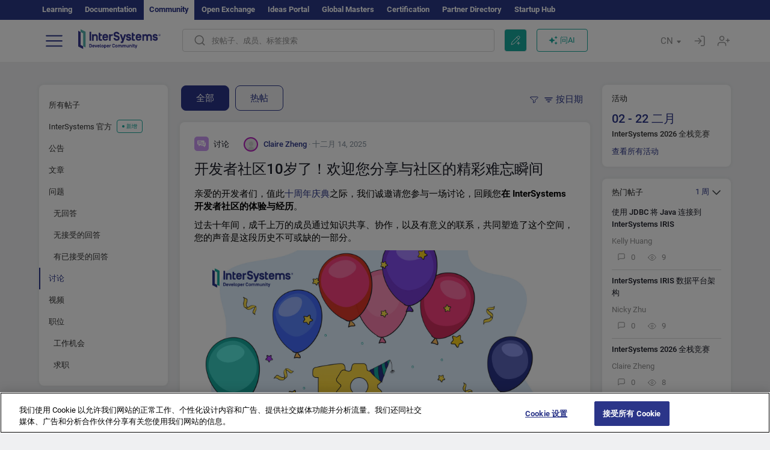

--- FILE ---
content_type: text/html; charset=utf-8
request_url: https://cn.community.intersystems.com/?filter=discussion&sort=creation&period=year
body_size: 17847
content:
<!DOCTYPE html>
<html lang="zh-hant" dir="ltr" prefix="content: http://purl.org/rss/1.0/modules/content/ dc: http://purl.org/dc/terms/ foaf: http://xmlns.com/foaf/0.1/ og: http://ogp.me/ns# rdfs: http://www.w3.org/2000/01/rdf-schema# sioc: http://rdfs.org/sioc/ns# sioct: http://rdfs.org/sioc/types# skos: http://www.w3.org/2004/02/skos/core# xsd: http://www.w3.org/2001/XMLSchema#">
<head>
  <link rel="profile" href="http://www.w3.org/1999/xhtml/vocab"/>
  <meta name="viewport" content="width=device-width, initial-scale=1.0">
  <!--[if IE]><![endif]-->
<meta http-equiv="Content-Type" content="text/html; charset=utf-8" />
<script charset="UTF-8" src="//cdn.cookielaw.org/consent/a2fffda9-5a56-4639-9e87-c4936c8fc11e/OtAutoBlock.js" async="async" data-cfasync="false"></script>
<script charset="UTF-8" src="//cdn.cookielaw.org/consent/a2fffda9-5a56-4639-9e87-c4936c8fc11e/otSDKStub.js" async="async" data-cfasync="false" data-language="zh" data-domain-script="a2fffda9-5a56-4639-9e87-c4936c8fc11e"></script>
<meta name="twitter:card" content="summary" />
<meta property="og:title" content="InterSystems Developer Community in Chinese" />
<meta name="twitter:title" content="InterSystems Developer Community in Chinese" />
<meta property="og:description" content="Developer Community for InterSystems IRIS, Interoperability, Analytics, InterSystems Caché, DeepSee, Ensemble, HealthShare" />
<meta name="twitter:description" content="Developer Community for InterSystems IRIS, Interoperability, Analytics, InterSystems Caché, DeepSee, Ensemble, HealthShare" />
<meta property="og:image" content="https://community.intersystems.com/sites/all/themes/intersys/images/logo_social_media.jpg?1" />
<meta name="twitter:image" content="https://community.intersystems.com/sites/all/themes/intersys/images/logo_social_media.jpg?1" />
<meta property="og:url" content="https://cn.community.intersystems.com/homepage/first-anonymous-homepage" />
<meta name="twitter:url" content="https://cn.community.intersystems.com/homepage/first-anonymous-homepage" />
<meta property="og:site_name" content="InterSystems开发者社区" />
<meta name="twitter:site" content="InterSystems开发者社区" />
<link rel="icon" href="/favicon/android-chrome-192x192.png" type="image/png" sizes="192x192" />
<link rel="icon" href="/favicon/favicon-16x16.png" type="image/png" sizes="16x16" />
<link rel="mask-icon" href="/favicon/safari-pinned-tab.svg" type="image/png" />
<link rel="manifest" href="/favicon/manifest.json" />
<meta name="msapplication-TileColor" content="#ffffff" />
<meta name="msvalidate.01" content="4E0775EB9197D0609B483E81EEE44D3E" />
<meta name="msapplication-TileImage" content="/favicon/mstile-150x150.png" />
<meta name="theme-color" content="#ffffff" />
<meta name="description" content="InterSystems Developers Community forum with articles, questions and answers for InterSystems Data Platforms: ✅InterSystems IRIS, ✅Caché, ✅Ensemble, ✅HealthShare, ✅InterSystems IRIS for Health. Contribute and discuss InterSystems solutions for Digital Transformation, Integration, Analytics, AI, Big Data, IoT, Blockchain" />
<meta name="generator" content="Drupal 7 (http://drupal.org)" />
<link rel="canonical" href="https://cn.community.intersystems.com/" />
<link rel="shortlink" href="https://cn.community.intersystems.com/" />
    <title>Developer Community in Chinese for InterSystems IRIS, Caché, Ensemble, HealthShare, InterSystems Business Intelligence and Text Analytics</title>
  <link type="text/css" rel="stylesheet" href="/sites/default/files/advagg_css/css__9cWqptSUNYq5YedfIwh33VxtugFVWjDdEsblT8GhLKI__quUjyhSfbEukHj8a0hYvzm9VTmPALmSZvA0xfM_Oxzo__y3Jlbd3yRii-W61uJrxilSbeN3P-21ajsECsAAOwGZA.css" media="all" />
<link type="text/css" rel="stylesheet" href="/sites/default/files/advagg_css/css__CpUFQTfJtfEz53xpaFlsXG2NJpd4iPAgojdhjsz9dW8__259OZi73XQxaV7h_iFKZBnP1h5X_YkbTOJYzOwx3TuM__y3Jlbd3yRii-W61uJrxilSbeN3P-21ajsECsAAOwGZA.css" media="all" />
<link type="text/css" rel="stylesheet" href="/sites/default/files/advagg_css/css__MRgHwIW31RZOLKE55SBpt0eoWED02wq2IXA5fbDWn20___EFRur0IfJ8Xbqu1YooK8afK5HjRuAUUpUqyZ5_0v84__y3Jlbd3yRii-W61uJrxilSbeN3P-21ajsECsAAOwGZA.css" media="all" />
<link type="text/css" rel="stylesheet" href="/sites/default/files/advagg_css/css__gJQLQxZF2fngTsa6HIDVQ6hCxp3FNQcQC4sbOLtTugc__8Z1ey-8HJz7MpGqoNnK9M5_JEQOZvCNHOd3zfz53yZ8__y3Jlbd3yRii-W61uJrxilSbeN3P-21ajsECsAAOwGZA.css" media="all" />
<style>
/* <![CDATA[ */
sites/all/themes/intersys/js/highlight/styles/default.css

/* ]]> */
</style>
<link type="text/css" rel="stylesheet" href="/sites/default/files/advagg_css/css__AZoZWg6sF18wRWsuMxYTDyx7IZFaDbmfm8uJh6Oa7V4__oHHlZsFQfhClKhjnxz-u6ZAIKyN8lCnmRjDUORqC8SU__y3Jlbd3yRii-W61uJrxilSbeN3P-21ajsECsAAOwGZA.css" media="all" />
<link type="text/css" rel="stylesheet" href="/sites/default/files/advagg_css/css__1exPct3QAvO_isQr_6mFp1rnHtSBE4nG8RVarNIjRB8__XFEXAV_pHU-HNyhFAPZ0o6ykeNhu5xgUKxIn45XuM6E__y3Jlbd3yRii-W61uJrxilSbeN3P-21ajsECsAAOwGZA.css" media="all" />
</head>
<body class="navbar-is-fixed-top html front not-logged-in two-sidebars page-frontpage i18n-zh-hant">
<script>
function StyleZoom() {
  const baseWidth = 2000;
  const maxZoom = 1.5;
  let zoom = 1 + Math.log(window.innerWidth / baseWidth) / 2; 
  if (zoom > maxZoom) {
    zoom = maxZoom;
  }
  if (zoom < 1) {
    zoom = 1;
  }
  document.body.style.zoom = zoom;
}

StyleZoom();

window.addEventListener("resize", StyleZoom);
</script>
<div class="page-row page-row-expanded">
        <header id="navbar" role="banner" class="navbar navbar-fixed-top navbar-default">
       <div class="header-exterlan-link"><div class="container-fluid" class="header-exterlan-link-height">
<a href="http://learning.intersystems.com/"  rel="nofollow">Learning</a> <a href="http://docs.intersystems.com/" rel="nofollow">Documentation</a> <span style="">Community</span> <a href="https://openexchange.intersystems.com/" rel="nofollow">Open Exchange</a> <a href="https://ideas.intersystems.com/" rel="nofollow">Ideas Portal</a> <a href="https://globalmasters.intersystems.com/" rel="nofollow">Global Masters</a> <a href="https://www.intersystems.com/support-learning/learning-services/certification-program/" rel="nofollow">Certification</a> <a href="https://partner.intersystems.com" rel="nofollow">Partner Directory</a>  <a href="https://startup.intersystems.com/" rel="nofollow">Startup Hub</a> 
</div></div>
       

        <div class="container-fluid intsys_menu">

          

            <div class="navbar-header">
               <section id="block-intsys-search-intsys-search" class="block block-intsys-search clearfix">

      
  <form class="intsys_search_form_auto" action="https://cn.community.intersystems.com/smartsearch" method="get" id="intsys-search-base-form" accept-charset="UTF-8"><div><div class="container-fluid"><div class="row">
<div class="col-grid-15 col-sm-3"> </div>

<div class="col-grid-15 col-sm-6">
<div class="input-group intsys-search-group">
<div class="form-item form-item-search form-type-textfield form-group"><input class="typehead form-control form-text" type="text" id="edit-search" name="search" value="" size="60" maxlength="128" /></div><div class="input-group-btn">
<button type="button" class="block-intsys-search-close-button"></button>
<button type="submit" class="ico-fastsearch"></button>
</div>
</div>
</div>



<div class="col-grid-15 col-sm-3"> </div>

</div></div></div></form>
</section>
<div class="block-intsys-search-button-mobile mobile-block nologin"></div>
<a href="/node/add/post" id="add-posttop-btn" class="btn-newtop-post-mobile mobile-block" title="New Post"></a>
				
<button type="button" class="navbar-toggle" data-toggle="collapse" data-target=".navbar-collapse"></button>

<div id="navmenuclose"></div><div id="navmenubutton"></div>

<a class="logo navbar-brand pull-left" href="https://cn.community.intersystems.com/">
<img src="/sites/all/themes/intersys/images/intersystems-logo.svg"/>
</a>

            </div>



             
          <div class="navbar-collapse collapse">
<div class="menutitlemob"><span>开发者社区</span><button type="button"  class="navbar-toggle-close" data-toggle="collapse" data-target=".navbar-collapse"></button>
<button data-toggle="modal" data-target="#login-chatgpt-modal" class="ask-dc-ai-btn-menu">Ask DC AI</button>	
</div>

	
<nav role="navigation" class="nologin">
  <div class="region region-navigation">
    <section id="block-tb-megamenu-menu-user-menu-chinese" class="block block-tb-megamenu clearfix">

      
  <div  class="tb-megamenu tb-megamenu-menu-user-menu-chinese">
  <ul  class="tb-megamenu-nav nav menu navbar-nav level-0 items-9">
  <li  data-id="12716" data-level="1" data-type="menu_item" data-class="" data-xicon="" data-caption="" data-alignsub="" data-group="0" data-hidewcol="0" data-hidesub="0" class="tb-megamenu-item level-1 mega dropdown">
          <a href="https://cn.community.intersystems.com/"  class="dropdown-toggle">
        
    帖子          <span class="caret"></span>
          </a>
  <div  data-class="" data-width="" class="tb-megamenu-submenu dropdown-menu mega-dropdown-menu nav-child">
  <div class="mega-dropdown-inner">
    <div  class="tb-megamenu-row row">
  <div  data-class="" data-width="12" data-hidewcol="0" id="tb-megamenu-column-1" class="tb-megamenu-column col-sm-12  mega-col-nav">
  <div class="tb-megamenu-column-inner mega-inner clearfix">
        <ul  class="tb-megamenu-subnav mega-nav level-1 items-5">
  <li  data-id="12721" data-level="2" data-type="menu_item" data-class="" data-xicon="" data-caption="" data-alignsub="" data-group="0" data-hidewcol="0" data-hidesub="0" class="tb-megamenu-item level-2 mega">
          <a href="https://cn.community.intersystems.com/tags/intersystems-official" >
        
    InterSystems 官方          </a>
  </li>

<li  data-id="12726" data-level="2" data-type="menu_item" data-class="" data-xicon="" data-caption="" data-alignsub="" data-group="0" data-hidewcol="0" data-hidesub="0" class="tb-megamenu-item level-2 mega">
          <a href="https://cn.community.intersystems.com/?filter=articles" >
        
    文章          </a>
  </li>

<li  data-id="12731" data-level="2" data-type="menu_item" data-class="" data-xicon="" data-caption="" data-alignsub="" data-group="0" data-hidewcol="0" data-hidesub="0" class="tb-megamenu-item level-2 mega">
          <a href="https://cn.community.intersystems.com/?filter=questions" >
        
    问题          </a>
  </li>

<li  data-id="12736" data-level="2" data-type="menu_item" data-class="" data-xicon="" data-caption="" data-alignsub="" data-group="0" data-hidewcol="0" data-hidesub="0" class="tb-megamenu-item level-2 mega">
          <a href="https://cn.community.intersystems.com/?filter=announcements" >
        
    公告          </a>
  </li>

<li  data-id="12741" data-level="2" data-type="menu_item" data-class="" data-xicon="" data-caption="" data-alignsub="" data-group="0" data-hidewcol="0" data-hidesub="0" class="tb-megamenu-item level-2 mega">
          <a href="https://cn.community.intersystems.com/?filter=discussion" >
        
    讨论          </a>
  </li>
</ul>
  </div>
</div>
</div>
  </div>
</div>
</li>

<li  data-id="12746" data-level="1" data-type="menu_item" data-class="" data-xicon="" data-caption="" data-alignsub="" data-group="0" data-hidewcol="0" data-hidesub="0" class="tb-megamenu-item level-1 mega">
          <a href="https://cn.community.intersystems.com/tagsclouds" >
        
    标签          </a>
  </li>

<li  data-id="12751" data-level="1" data-type="menu_item" data-class="" data-xicon="" data-caption="" data-alignsub="" data-group="0" data-hidewcol="0" data-hidesub="0" class="tb-megamenu-item level-1 mega dropdown">
          <a href="#"  class="dropdown-toggle" highlightingmenu="highlightingmenu1"">
        
    活动          <span class="caret"></span>
          </a>
  <div  data-class="" data-width="" class="tb-megamenu-submenu dropdown-menu mega-dropdown-menu nav-child">
  <div class="mega-dropdown-inner">
    <div  class="tb-megamenu-row row">
  <div  data-class="" data-width="12" data-hidewcol="0" id="tb-megamenu-column-2" class="tb-megamenu-column col-sm-12  mega-col-nav">
  <div class="tb-megamenu-column-inner mega-inner clearfix">
        <ul  class="tb-megamenu-subnav mega-nav level-1 items-4">
  <li  data-id="12756" data-level="2" data-type="menu_item" data-class="" data-xicon="" data-caption="" data-alignsub="" data-group="0" data-hidewcol="0" data-hidesub="0" class="tb-megamenu-item level-2 mega">
          <a href="https://cn.community.intersystems.com/post/%E7%AC%AC%E4%B8%89%E5%B1%8Aintersystems%E5%88%9B%E6%84%8F%E5%A4%A7%E8%B5%9B"  class="highlightingmenu1">
        
    InterSystems 想法竞赛          </a>
  </li>

<li  data-id="14366" data-level="2" data-type="menu_item" data-class="" data-xicon="" data-caption="" data-alignsub="" data-group="0" data-hidewcol="0" data-hidesub="0" class="tb-megamenu-item level-2 mega">
          <a href="https://cn.community.intersystems.com/contests/current"  class="highlightingmenu1">
        
    技术征文大赛          </a>
  </li>

<li  data-id="17641" data-level="2" data-type="menu_item" data-class="" data-xicon="" data-caption="" data-alignsub="" data-group="0" data-hidewcol="0" data-hidesub="0" class="tb-megamenu-item level-2 mega">
          <a href="https://openexchange.intersystems.com/contest/current" >
        
    编程竞赛          </a>
  </li>

<li  data-id="12761" data-level="2" data-type="menu_item" data-class="" data-xicon="" data-caption="" data-alignsub="" data-group="0" data-hidewcol="0" data-hidesub="0" class="tb-megamenu-item level-2 mega">
          <a href="https://cn.community.intersystems.com/events" >
        
    活动日历          </a>
  </li>
</ul>
  </div>
</div>
</div>
  </div>
</div>
</li>

<li  data-id="12766" data-level="1" data-type="menu_item" data-class="" data-xicon="" data-caption="" data-alignsub="" data-group="0" data-hidewcol="0" data-hidesub="0" class="tb-megamenu-item level-1 mega dropdown">
          <a href="#"  class="dropdown-toggle" highlightingmenu=""">
        
    产品          <span class="caret"></span>
          </a>
  <div  data-class="" data-width="" class="tb-megamenu-submenu dropdown-menu mega-dropdown-menu nav-child">
  <div class="mega-dropdown-inner">
    <div  class="tb-megamenu-row row">
  <div  data-class="" data-width="12" data-hidewcol="0" id="tb-megamenu-column-3" class="tb-megamenu-column col-sm-12  mega-col-nav">
  <div class="tb-megamenu-column-inner mega-inner clearfix">
        <ul  class="tb-megamenu-subnav mega-nav level-1 items-8">
  <li  data-id="12771" data-level="2" data-type="menu_item" data-class="" data-xicon="" data-caption="" data-alignsub="" data-group="0" data-hidewcol="0" data-hidesub="0" class="tb-megamenu-item level-2 mega">
          <a href="https://cn.community.intersystems.com/tags/intersystems-iris" >
        
    InterSystems IRIS          </a>
  </li>

<li  data-id="12776" data-level="2" data-type="menu_item" data-class="" data-xicon="" data-caption="" data-alignsub="" data-group="0" data-hidewcol="0" data-hidesub="0" class="tb-megamenu-item level-2 mega">
          <a href="https://cn.community.intersystems.com/tags/intersystems-iris-health" >
        
    InterSystems IRIS for Health          </a>
  </li>

<li  data-id="12781" data-level="2" data-type="menu_item" data-class="" data-xicon="" data-caption="" data-alignsub="" data-group="0" data-hidewcol="0" data-hidesub="0" class="tb-megamenu-item level-2 mega">
          <a href="https://cn.community.intersystems.com/tags/healthshare" >
        
    HealthShare          </a>
  </li>

<li  data-id="12786" data-level="2" data-type="menu_item" data-class="" data-xicon="" data-caption="" data-alignsub="" data-group="0" data-hidewcol="0" data-hidesub="0" class="tb-megamenu-item level-2 mega">
          <a href="https://cn.community.intersystems.com/tags/trakcare" >
        
    TrakCare          </a>
  </li>

<li  data-id="12791" data-level="2" data-type="menu_item" data-class="" data-xicon="" data-caption="" data-alignsub="" data-group="0" data-hidewcol="0" data-hidesub="0" class="tb-megamenu-item level-2 mega">
          <a href="https://cn.community.intersystems.com/tags/cach%C3%A9" >
        
    Caché          </a>
  </li>

<li  data-id="12796" data-level="2" data-type="menu_item" data-class="" data-xicon="" data-caption="" data-alignsub="" data-group="0" data-hidewcol="0" data-hidesub="0" class="tb-megamenu-item level-2 mega">
          <a href="https://cn.community.intersystems.com/tags/ensemble" >
        
    Ensemble          </a>
  </li>

<li  data-id="12801" data-level="2" data-type="menu_item" data-class="" data-xicon="" data-caption="" data-alignsub="" data-group="0" data-hidewcol="0" data-hidesub="0" class="tb-megamenu-item level-2 mega">
          <a href="https://cn.community.intersystems.com/tags/intersystems-iris-bi-deepsee" >
        
    InterSystems Analytics (DeepSee)          </a>
  </li>

<li  data-id="12806" data-level="2" data-type="menu_item" data-class="" data-xicon="" data-caption="" data-alignsub="" data-group="0" data-hidewcol="0" data-hidesub="0" class="tb-megamenu-item level-2 mega">
          <a href="https://cn.community.intersystems.com/tags/intersystems-natural-language-processing-nlp-iknow" >
        
    InterSystems Text Analytics (iKnow)          </a>
  </li>
</ul>
  </div>
</div>
</div>
  </div>
</div>
</li>

<li  data-id="14136" data-level="1" data-type="menu_item" data-class="" data-xicon="" data-caption="" data-alignsub="" data-group="0" data-hidewcol="0" data-hidesub="0" class="tb-megamenu-item level-1 mega dropdown">
          <a href="#"  class="dropdown-toggle" highlightingmenu=""">
        
    职位          <span class="caret"></span>
          </a>
  <div  data-class="" data-width="" class="tb-megamenu-submenu dropdown-menu mega-dropdown-menu nav-child">
  <div class="mega-dropdown-inner">
    <div  class="tb-megamenu-row row">
  <div  data-class="" data-width="12" data-hidewcol="0" id="tb-megamenu-column-4" class="tb-megamenu-column col-sm-12  mega-col-nav">
  <div class="tb-megamenu-column-inner mega-inner clearfix">
        <ul  class="tb-megamenu-subnav mega-nav level-1 items-2">
  <li  data-id="14271" data-level="2" data-type="menu_item" data-class="" data-xicon="" data-caption="" data-alignsub="" data-group="0" data-hidewcol="0" data-hidesub="0" class="tb-megamenu-item level-2 mega">
          <a href="https://cn.community.intersystems.com/tags/job-opportunity" >
        
    工作机会          </a>
  </li>

<li  data-id="14276" data-level="2" data-type="menu_item" data-class="" data-xicon="" data-caption="" data-alignsub="" data-group="0" data-hidewcol="0" data-hidesub="0" class="tb-megamenu-item level-2 mega">
          <a href="https://cn.community.intersystems.com/tags/job-wanted" >
        
    求职          </a>
  </li>
</ul>
  </div>
</div>
</div>
  </div>
</div>
</li>

<li  data-id="12811" data-level="1" data-type="menu_item" data-class="" data-xicon="" data-caption="" data-alignsub="" data-group="0" data-hidewcol="0" data-hidesub="0" class="tb-megamenu-item level-1 mega">
          <a href="https://cn.community.intersystems.com/members" >
        
    会员          </a>
  </li>

<li  data-id="12826" data-level="1" data-type="menu_item" data-class="" data-xicon="" data-caption="" data-alignsub="" data-group="0" data-hidewcol="0" data-hidesub="0" class="tb-megamenu-item level-1 mega dropdown">
          <a href="#"  class="dropdown-toggle" highlightingmenu="highlightingmenu1"">
        
    关于          <span class="caret"></span>
          </a>
  <div  data-class="" data-width="" class="tb-megamenu-submenu dropdown-menu mega-dropdown-menu nav-child">
  <div class="mega-dropdown-inner">
    <div  class="tb-megamenu-row row">
  <div  data-class="" data-width="12" data-hidewcol="0" id="tb-megamenu-column-5" class="tb-megamenu-column col-sm-12  mega-col-nav">
  <div class="tb-megamenu-column-inner mega-inner clearfix">
        <ul  class="tb-megamenu-subnav mega-nav level-1 items-7">
  <li  data-id="12831" data-level="2" data-type="menu_item" data-class="" data-xicon="" data-caption="" data-alignsub="" data-group="0" data-hidewcol="0" data-hidesub="0" class="tb-megamenu-item level-2 mega">
          <a href="https://cn.community.intersystems.com/about"  class="highlightingmenu1">
        
    关于我们          </a>
  </li>

<li  data-id="12836" data-level="2" data-type="menu_item" data-class="" data-xicon="" data-caption="" data-alignsub="" data-group="0" data-hidewcol="0" data-hidesub="0" class="tb-megamenu-item level-2 mega">
          <a href="https://cn.community.intersystems.com/tags/developer-community-faq" >
        
    常见问题          </a>
  </li>

<li  data-id="12841" data-level="2" data-type="menu_item" data-class="" data-xicon="" data-caption="" data-alignsub="" data-group="0" data-hidewcol="0" data-hidesub="0" class="tb-megamenu-item level-2 mega">
          <a href="https://cn.community.intersystems.com/tags/dc-feedback" >
        
    反馈          </a>
  </li>

<li  data-id="12851" data-level="2" data-type="menu_item" data-class="" data-xicon="" data-caption="" data-alignsub="" data-group="0" data-hidewcol="0" data-hidesub="0" class="tb-megamenu-item level-2 mega">
          <a href="https://github.com/intersystems-community/developer-community/issues" >
        
    报告问题          </a>
  </li>

<li  data-id="14776" data-level="2" data-type="menu_item" data-class="" data-xicon="" data-caption="" data-alignsub="" data-group="0" data-hidewcol="0" data-hidesub="0" class="tb-megamenu-item level-2 mega">
          <a href="https://ideas.intersystems.com/ideas" >
        
    分享想法          </a>
  </li>

<li  data-id="12846" data-level="2" data-type="menu_item" data-class="" data-xicon="" data-caption="" data-alignsub="" data-group="0" data-hidewcol="0" data-hidesub="0" class="tb-megamenu-item level-2 mega">
          <a href="https://public-analytics.community.intersystems.com/dsw/index.html#/DCANALYTICS" >
        
    分析          </a>
  </li>

<li  data-id="12856" data-level="2" data-type="menu_item" data-class="" data-xicon="" data-caption="" data-alignsub="" data-group="0" data-hidewcol="0" data-hidesub="0" class="tb-megamenu-item level-2 mega">
          <a href="https://www.intersystems.com/who-we-are/contact-us/" >
        
    联系我们          </a>
  </li>
</ul>
  </div>
</div>
</div>
  </div>
</div>
</li>
</ul>
</div>

</section>
  </div>
<a href="https://login.intersystems.com/oauth2/authorize?redirect_uri=https%3A//cn.community.intersystems.com/loginoauth&amp;response_type=code&amp;scope=openid%20profile%20email%20sso_person%20mapped_org&amp;state=https%3A//cn.community.intersystems.com/&amp;nonce=%7Bnonce%7D&amp;client_id=UQooTI8dIdL11fyD7oDl5BFHBSwwc3JVQzXiyGTLETY&amp;ssoPrompt=create" class="block-personal-form btn-create-intsys nomobile" title="创建帐户"></a><a href="https://login.intersystems.com/oauth2/authorize?redirect_uri=https%3A//cn.community.intersystems.com/loginoauth&amp;response_type=code&amp;scope=openid%20profile%20email%20sso_person%20mapped_org&amp;state=https%3A//cn.community.intersystems.com/&amp;nonce=%7Bnonce%7D&amp;client_id=UQooTI8dIdL11fyD7oDl5BFHBSwwc3JVQzXiyGTLETY" class="block-personal-form btn-login-intsys nomobile" title="登录"></a><section id="block-locale-language" class="block block-locale clearfix">

        <h2 class="block-title">CN <span class="caret"></span></h2>
    
  <ul class="language-switcher-locale-url"><li class="es first"><a href="https://es.community.intersystems.com/" class="language-link" xml:lang="es" > </a></li>
<li class="pt"><a href="https://pt.community.intersystems.com/" class="language-link" xml:lang="pt" > </a></li>
<li class="ja"><a href="https://jp.community.intersystems.com/" class="language-link" xml:lang="ja" > </a></li>
<li class="zh-hant active"><a href="https://cn.community.intersystems.com/" class="language-link active" xml:lang="zh-hant" > </a></li>
<li class="fr"><a href="https://fr.community.intersystems.com/" class="language-link" xml:lang="fr" > </a></li>
<li class="en last"><a href="https://community.intersystems.com/" class="language-link" xml:lang="en" > </a></li>
</ul>
</section>
<span class="block-intsys-search-area" aria-hidden="true">
<div class="block-intsys-search-button">按帖子、成员、标签搜索</div>
<button class="btn-newtop-post" data-toggle="modal" data-target="#login-post-modal" title="发布新帖"></button><button data-toggle="modal" data-target="#login-chatgpt-modal" class="ask-dc-ai-btn">问AI</button>
</span>

   <div class="intsys-navbar-link-show">
<ul class="tb-megamenu-nav nav menu navbar-nav level-0 items-100000 add-link-processed" style="text-align: left;">
<li data-id="720" data-level="1" data-type="menu_item" data-class="" data-xicon="is-icon icon-book" data-caption="" data-alignsub="" data-group="0" data-hidewcol="0" data-hidesub="0" class="tb-megamenu-item level-1 mega dropdown">
<a href="https://login.intersystems.com/oauth2/authorize?redirect_uri=https%3A//cn.community.intersystems.com/loginoauth&amp;response_type=code&amp;scope=openid%20profile%20email%20sso_person%20mapped_org&amp;state=https%3A//cn.community.intersystems.com/&amp;nonce=%7Bnonce%7D&amp;client_id=UQooTI8dIdL11fyD7oDl5BFHBSwwc3JVQzXiyGTLETY&amp;ssoPrompt=create" class="block-personal-form btn-create-intsys nomobile" title="创建帐户"></a></li><li data-id="720" data-level="1" data-type="menu_item" data-class="" data-xicon="is-icon icon-book" data-caption="" data-alignsub="" data-group="0" data-hidewcol="0" data-hidesub="0" class="tb-megamenu-item level-1 mega dropdown">
<a href="https://login.intersystems.com/oauth2/authorize?redirect_uri=https%3A//cn.community.intersystems.com/loginoauth&amp;response_type=code&amp;scope=openid%20profile%20email%20sso_person%20mapped_org&amp;state=https%3A//cn.community.intersystems.com/&amp;nonce=%7Bnonce%7D&amp;client_id=UQooTI8dIdL11fyD7oDl5BFHBSwwc3JVQzXiyGTLETY" class="block-personal-form btn-login-intsys nomobile" title="登录"></a></li>
 </ul>
</div>


    <div class="mobile-block language-switcher-url">
<div class="language-switcher-block" onClick="jQuery('.language-switcher-list').toggle();">语种 <div class="language-switcher-nowlang">CN<span>|</span><div class="language-switcher-mobico"></div></div></div>
<div class="language-switcher-list">
        <a href="https://es.community.intersystems.com/" class="">ES</a><a href="https://pt.community.intersystems.com/" class="">PT</a><a href="https://jp.community.intersystems.com/" class="">JP</a><a href="https://cn.community.intersystems.com/" class="active">CN</a><a href="https://fr.community.intersystems.com/" class="">FR</a><a href="https://community.intersystems.com/" class="">EN</a>        </div>
    </div>

</nav>

</div>
          
        </div>

    </header>
    <div id="drupalmessages"></div>    <div class="main-container container-fluid">

        <header role="banner" id="page-header">
                  </header>
  

                <div class="row">
              <div class="">
                  <section class="col-sm-12">
                                      </section>
              </div>
          </div>
      
        <div class="row">

                        <aside class="col-grid-15 col-sm-3"
                     role="complementary">
                  <div class="region region-sidebar-first">
    <section id="block-intsys-blocks-intsys-filters-frontpage" class="block block-intsys-blocks clearfix">

      
  <section id="filter-front-desktop" class="block block-block sidebar-greybox contextual-links-region clearfix block-filter-menu desktop-block"><ul><li><a href="/?sort=creation&period=year" " class=" linefilter">所有帖子</a></li><li><a href="/tags/intersystems-official?sort=creation" class=" linefilter">InterSystems 官方<div class="menunew">新增</div></a></li><li><a href="/?filter=announcements&sort=creation&period=year" " class=" linefilter">公告</a></li><li><a href="/?filter=articles&sort=creation&period=year" " class=" linefilter">文章</a></li><li><a href="/?filter=questions&sort=creation&period=year" " class=" linefilter">问题</a></li><li><a href="/?filter=no_answer&sort=creation&period=year" " class="padding-left-8 linefilter">无回答</a></li><li><a href="/?filter=unanswered&sort=creation&period=year" " class="padding-left-8 linefilter">无接受的回答</a></li><li><a href="/?filter=answered&sort=creation&period=year" " class="padding-left-8 linefilter">有已接受的回答</a></li><li><a " class=" active linefilter">讨论</a></li><li><a href="/tags/video" class=" linefilter">视频</a></li><li><a href="#" class=" linefilter">职位</a></li><li><a href="/tags/job-opportunity?period=open" class="padding-left-8 linefilter">工作机会</a></li><li><a href="/tags/job-wanted" class="padding-left-8 linefilter">求职</a></li></ul></section>
</section>
<section id="block-intsys-dc-resources-intsys-dc-resources" class="block block-intsys-dc-resources clearfix">

      
  <section id="intersystems-dc-resources" class="block block-menu sidebar-greybox desktop-block dc-resources">
	<h2 class="block-title">开发者社区资源</h2><ul class="menu nav"><li class="leaf"><a href="/events?filter=contests&list=preview" rel="nofollow">在线竞赛</a></li><li class="leaf"><a href="/tags/best-practices" rel="nofollow">最佳做法</a></li><li class="leaf"><a href="https://developer.intersystems.com/iris-tutorials-for-developers/">免费教程</a></li><li class="leaf padding-left-8"><a href="https://play.instruqt.com/embed/intersystems/tracks/full-stack-tutorial?token=em_eozcmi6tqablziyt" rel="nofollow">全栈</a></li><li class="leaf padding-left-8"><a href="https://play.instruqt.com/embed/intersystems/tracks/interop?token=em_XtBbRAsjw_hy2-c2" rel="nofollow">InterSystems Interoperability</a></li><li class="leaf padding-left-8"><a href="https://play.instruqt.com/embed/intersystems/tracks/iris-for-health?token=em_IEo0iBDc0fgagpas" rel="nofollow">InterSystems IRIS for Health Interoperability</a></li><li class="leaf padding-left-8"><a href="https://play.instruqt.com/embed/intersystems/tracks/rest-angular?token=em__YNemOaCLyBswRCM" rel="nofollow">REST + Angular</a></li><li class="leaf padding-left-8"><a href="https://play.instruqt.com/embed/intersystems/tracks/integrated-ml?token=em_UiqllcsQeDfDJL7k" rel="nofollow">机器学习</a></li><li class="leaf padding-left-8"><a href="https://play.instruqt.com/embed/intersystems/tracks/iris-vector-search?token=em_qN1o8JoexIbVXonM" rel="nofollow">RAG using InterSystems IRIS Vector Search</a></li></ul></section>
</section>
<section id="block-intsys-blocks-intsys-resources" class="block block-intsys-blocks clearfix">

      
  <section id="intersystems-resources" class="block block-menu sidebar-greybox desktop-block">
<h2 class="block-title">InterSystems 资源</h2>
<ul class="menu nav"><li class="first leaf download-intersystems-iris"><a href="#" data-toggle="modal" data-target="#login-post-modal">下载 InterSystems IRIS</a></li><li class="leaf"><a href="https://containers.intersystems.com/contents" rel="nofollow">InterSystems Container Registry</a></li><li class="leaf"><a href="https://www.intersystems.com/early-access-program/" rel="nofollow">Early Access Program</a></li><li class="leaf"><a href="https://developer.intersystems.com" rel="nofollow">Developer Hub</a></li><li class="leaf resources-bold1"><a href="/share_an_idea" rel="nofollow">分享想法</a></li><li class="leaf"><a href="https://partner.intersystems.com/about" rel="nofollow">成为合伙伙伴</a></li><li class="leaf awsmarketplace"><a href="https://bit.ly/3SoXyEC" rel="nofollow">InterSystems IRIS Cloud SQL</a></li><li class="leaf"><a href="https://aws.amazon.com/marketplace/seller-profile?id=6e5272fb-ecd1-4111-8691-e5e24229826f&amp;ref=dtl_B07MSHYLF1" rel="nofollow">InterSystems IRIS AWS 版</a></li><li class="leaf"><a href="https://aws.amazon.com/marketplace/pp/prodview-ftb7xzb6t7c3w" rel="nofollow">InterSystems FHIR Server AWS 版</a></li><li class="leaf azure"><a href="https://marketplace.microsoft.com/en-us/product/virtual-machines/intersystems.intersystems-iris-community?tab=Overview" rel="nofollow">InterSystems IRIS Azure 版</a></li><li class="last leaf"><a href="https://marketplace.microsoft.com/en-us/product/virtual-machines/intersystems.intersystems-iris-health-community?tab=Overview" rel="nofollow">InterSystems IRIS for Health on Azure</a></li></ul></section>
</section>
<section id="block-block-101" class="block block-block sidebar-greybox desktop-block our-networks relative clearfix">

        <h2 class="block-title">我们的社会网络</h2>
    
  <div>
<div><span><a href="https://bit.ly/3TRiMtj" target="_blank"><img src="/sites/all/themes/intersys/svg/twitter.svg?2" /></a></span><span><a href="https://bit.ly/3zy1md4" target="_blank"><img src="/sites/all/themes/intersys/svg/linkedin.svg" /></a></span><span><a href="https://www.facebook.com/InterSystemsDev/" target="_blank"><img src="/sites/all/themes/intersys/svg/facebook.svg" /></a></span><span><a href="https://bit.ly/3DNaXPC" target="_blank"><img src="/sites/all/themes/intersys/svg/telegram.svg" /></a></span><span><a href="https://discord.gg/dzzPDvY" target="_blank"><img src="/sites/all/themes/intersys/svg/discord.svg" /></a></span></div>
<div><span><a href="https://www.youtube.com/channel/UCPdsARw9vriybylWSjGrd0A?sub_confirmation=1" target="_blank"><img src="/sites/all/themes/intersys/svg/youtube.svg" /></a></span><span><a href="https://github.com/intersystems-community/" target="_blank"><img src="/sites/all/themes/intersys/svg/git.svg" /></a></span><span><a href="https://space.bilibili.com/1671347437" target="_blank"><img src="/sites/all/themes/intersys/svg/bilibili.svg" /></a></span><span><a class="link-wechat" href="#" onclick="jQuery('.qrs_wechat').toggle();return false;"><img src="/sites/all/themes/intersys/svg/wechat.svg" /><img class="qrs_wechat" src="/qr?data=https://cn.community.intersystems.com/" style=" position: absolute;width: auto;height: auto;z-index: 3;top: -3px; display:none;right: -45px;" /></a></span><span><a href="https://bit.ly/3Tz53Hj" target="_blank"><img src="/sites/all/themes/intersys/svg/reddit.svg" /></a></span></div>
</div>
</section>
  </div>
              </aside>  <!-- /#sidebar-first -->
          
            <section class="col-grid-15 col-sm-6" >
             <div class="subsection">
       <div class="row top-content">


                                              <div class="container-fluid">
                                </div>
              
            <div class="container-fluid">
              

            </div>
        </div>




                                                          <div class="region region-content">
    <div id="homepage-new-content-view"><div class="view view-new-content view-id-new_content view-display-id-block_1 view-dom-id-4971ee9d517bb1c2cffd3c313d87983f">
            <div class="view-header">
      <div class="clearfix">
<div class="homepage-header clearfix">
<div class="homepage-header-left-col">
<div class="homepage-filters">
<div class="sorting desktop-block" id="filters_sort"><img src="/sites/all/themes/intersys/svg/sorting.svg" class="teaser-small-icon" /> 按日期<br />
<div class="sortingsub hidden">
<ul>
<li><a href="/?filter=discussion" class="unactive">按更新时间</a></li>
<li><a href="/?filter=discussion&amp;sort=creation" class="active ">按日期</a></li>
<li><a href="/?filter=discussion&amp;sort=votes" class="unactive">按点赞</a></li>
<li><a href="/?filter=discussion&amp;sort=viewed" class="unactive">按查看数</a></li>
<li><a href="/?filter=discussion&amp;sort=comments" class="unactive">按回复</a></li>
</ul>
</div>
</div>
<div class="filters_tags_btn"></div>
<div class="periods desktop-block" id="filters_period"><span class="active "><a href="/?filter=discussion&amp;sort=creation">全部</a></span><span class="unactive"><a href="/?filter=discussion&amp;sort=creation&amp;period=top">热帖</a></span></div>
<div class="filters_tags" id="filters_tags" style="display:none;">
<div class="filters_tags_select">
<select multiple="multiple" data-placeholder="搜索标签" class="chosen-enable form-control form-select" id="edit-filters-tags" style="display:none;"><option value="1740">Anniversary Celebration</option><option value="16">Caché</option><option value="1326">开发者社区官方</option><option value="891">文档</option><option value="251">Ensemble</option><option value="1281">Global Masters</option><option value="1706">Health Connect</option><option value="466">HealthShare</option><option value="1739">InterSystems Data Studio</option><option value="1611">InterSystems 想法门户</option><option value="1735">InterSystems IntelliCare</option><option value="1076">InterSystems IRIS</option><option value="341">InterSystems IRIS BI (DeepSee)</option><option value="1346">InterSystems IRIS for Health</option><option value="1738">InterSystems Kubernetes Operator (IKO)</option><option value="656">InterSystems Natural Language Processing (NLP, iKnow)</option><option value="1341">InterSystems 官方</option><option value="1561">InterSystems Reports (Logi)</option><option value="1576">IRIS竞赛</option><option value="1181">工作机会</option><option value="1276">求职</option><option value="721">学习门户</option><option value="1261">Open Exchange</option><option value="1331">其他​​​</option><option value="1557">合作伙伴目录</option><option value="1732">Resource Library</option><option value="1321">Summit</option><option value="1661">Supply Chain Orchestrator</option><option value="771">TrakCare</option><option value="201">.NET</option><option value="1626">访问控制</option><option value="1566">自适应分析（Adaptive Analytics）</option><option value="1306">提醒</option><option value="901">分析</option><option value="576">分析器</option><option value="1161">Angular</option><option value="1191">Angular2</option><option value="591">API</option><option value="936">Apple macOS</option><option value="166">应用程序服务器</option><option value="1436">Artificial Intelligence (AI)</option><option value="116">身份认证</option><option value="1481">AWS</option><option value="1486">Azure</option><option value="76">备份</option><option value="886">新手</option><option value="1221">最佳实践</option><option value="1431">大数据</option><option value="281">业务运营</option><option value="276">业务流程 (BPL)</option><option value="286">业务规则</option><option value="266">业务服务</option><option value="1211">C++</option><option value="1206">Callout Gateway</option><option value="1416">CaretDev</option><option value="1461">CCR</option><option value="1406">认证</option><option value="836">变更管理</option><option value="1636">ChatGPT</option><option value="776">云</option><option value="1686">Code Golf</option><option value="866">Code Snippet</option><option value="1131">编码准则</option><option value="1676">列式存储</option><option value="801">兼容性</option><option value="1151">编译器</option><option value="1046">容器化</option><option value="1026">竞赛</option><option value="1201">持续交付</option><option value="861">持续集成</option><option value="1456">融合分析</option><option value="431">CSP</option><option value="441">CSS</option><option value="1526">CSV</option><option value="366">Cube</option><option value="376">仪表板</option><option value="51">数据库</option><option value="91">数据库事务处理</option><option value="1531">数据导入和导出</option><option value="806">数据模型</option><option value="681">调试</option><option value="911">部署</option><option value="876">开发者社区常见问题</option><option value="176">开发环境</option><option value="1091">开发运维</option><option value="1006">摘要</option><option value="156">分布式数据管理</option><option value="1051">Docker</option><option value="816">文档数据模型 (NoSQL)</option><option value="291">数据转换语言（DTL）</option><option value="1556">抢先体验计划（EAP）</option><option value="1361">Eclipse</option><option value="161">ECP</option><option value="1731">Embedded Git</option><option value="1586">#嵌入式 Python</option><option value="151">加密</option><option value="311">企业消息库</option><option value="1476">错误处理</option><option value="1081">活动</option><option value="81">故障转移</option><option value="986">FHIR</option><option value="1296">现场测试</option><option value="1156">框架</option><option value="416">前端</option><option value="1286">FTP</option><option value="1716">Generative AI (GenAI)</option><option value="1441">George James Software</option><option value="841">Git</option><option value="1506">GitHub</option><option value="56">Globals</option><option value="781">2016全球峰会</option><option value="896">2017全球峰会</option><option value="1241">2018全球峰会</option><option value="1396">2019全球峰会</option><option value="1591">2022 全球峰会</option><option value="1631">Global Summit 2023</option><option value="1701">Global Summit 2024</option><option value="1491">Google Cloud Platform (GCP)</option><option value="821">图形</option><option value="96">高可用性</option><option value="546">HL7</option><option value="676">HTML</option><option value="516">iFind</option><option value="1061">索引</option><option value="1651">Innovatium</option><option value="1521">IntegratedML</option><option value="1601">integration-required</option><option value="186">互操作性</option><option value="1516">InterSystems API管理器（IAM）</option><option value="1536">InterSystems 业务解决方案和架构</option><option value="1733">InterSystems Demo Games</option><option value="1421">InterSystems Package Manager (IPM)</option><option value="1256">IoT</option><option value="1596">isNewTech</option><option value="1426">ITvisors</option><option value="1691">J2 Interactive</option><option value="211">Java</option><option value="436">JavaScript</option><option value="196">JDBC</option><option value="86">日志</option><option value="216">JSON</option><option value="1606">关键问题</option><option value="811">键值</option><option value="1511">Kubernetes</option><option value="231">语言</option><option value="1721">Large Language Model (LLM)</option><option value="626">LDAP</option><option value="1696">LEAD North, LLC</option><option value="571">Listings</option><option value="906">本地化</option><option value="1246">Machine Learning (ML)</option><option value="71">管理门户</option><option value="1116">映射</option><option value="411">MDX</option><option value="1086">见面会</option><option value="261">消息搜索</option><option value="1056">微服务</option><option value="921">Microsoft Windows</option><option value="956">Microsoft Windows Server</option><option value="101">镜像</option><option value="106">监视</option><option value="1451">多模型</option><option value="246">MultiValue Basic</option><option value="61">命名空间</option><option value="1726">Natural Language Processing</option><option value="1111">Node.js</option><option value="1106">OAuth2</option><option value="826">对象数据模型</option><option value="236">ObjectScript</option><option value="191">ODBC</option><option value="1496">开源</option><option value="946">OpenVMS</option><option value="856">Perforce</option><option value="881">性能</option><option value="1646">PID^TOO||</option><option value="916">平台</option><option value="1466">播客</option><option value="1736">Prompt Engineering</option><option value="991">Python</option><option value="1176">React</option><option value="1734">READY 2025</option><option value="971">Red Hat Enterprise Linux (RHEL)</option><option value="831">关系表</option><option value="1251">版本</option><option value="226">REST API</option><option value="111">安全</option><option value="1226">分片</option><option value="221">SOAP</option><option value="1621">源代码控制</option><option value="26">SQL</option><option value="616">SSL</option><option value="1616">创业公司</option><option value="181">Studio</option><option value="851">SVN</option><option value="1737">Swagger</option><option value="1741">Sweepstakes</option><option value="66">系统管理</option><option value="1546">System Alerting and Monitoring (SAM)</option><option value="1101">终端</option><option value="1021">测试</option><option value="871">提示和技巧</option><option value="981">工具</option><option value="1121">教程</option><option value="931">Ubuntu</option><option value="996">UI 开发</option><option value="661">UIMA</option><option value="461">非结构化数据</option><option value="1711">Vector Search</option><option value="1011">视频</option><option value="1541">2020线上峰会</option><option value="1571">2021线上峰会</option><option value="1001">可视化</option><option value="1336">VSCode</option><option value="1166">Vue.js</option><option value="1551">Web网关</option><option value="1016">网络研讨会</option><option value="206">XML</option><option value="421">ZEN</option></select>
</div>
<p><button onclick="filters_tags_select();">应用</button><button onclick="cancel_tags_select();" class="cancel_tags_select" title="Clear all tags"> </button></p></div>
</div>
</div>
<div class="homepage-views compact"></div>
</div>
</div>    </div>
  
  
  
      <div class="view-content">
        <div class="views-row views-row-1 views-row-odd views-row-first views-row-last">
    




<article id="post-586706" class="node node-post node-teaser conversation-teaser node-teaser clearfix"  about="https://cn.community.intersystems.com/post/%E5%BC%80%E5%8F%91%E8%80%85%E7%A4%BE%E5%8C%BA10%E5%B2%81%E4%BA%86%EF%BC%81%E6%AC%A2%E8%BF%8E%E6%82%A8%E5%88%86%E4%BA%AB%E4%B8%8E%E7%A4%BE%E5%8C%BA%E7%9A%84%E7%B2%BE%E5%BD%A9%E9%9A%BE%E5%BF%98%E7%9E%AC%E9%97%B4" typeof="sioc:Item foaf:Document">
    <div class="row">
        <div class="col-sm-12 col-xs-12">
            <div>

<div>
<span class="top-teaser"><span class="teaser-node-icon discussion-node-icon"></span> <span class="name-teaser">讨论</span>
<span class="user-teaser">
  <div class="user-picture">
    <span class="img_teaser team " style="background-image:url(https://community.intersystems.com/sites/default/files/styles/thumbnail/public/pictures/picture-default.jpg?itok=pzJu1a6l);"></span>  </div>
<span property="dc:date dc:created" content="2025-12-14T19:00:01-05:00" datatype="xsd:dateTime" rel="sioc:has_creator"> <span itemprop="author" itemscope itemtype="http://schema.org/Person"><a href="https://cn.community.intersystems.com/user/claire-zheng" title="" class="username" xml:lang="" about="https://cn.community.intersystems.com/user/claire-zheng" typeof="sioc:UserAccount" property="foaf:name" datatype="">Claire Zheng</a></span> <small itemprop="dateCreated" datetime="2025-12-14T19:00:01-05:00"> &#183; 十二月 14, 2025</small></span></span>
</span>

</div>

<a class="title-teaser" href="https://cn.community.intersystems.com/post/%E5%BC%80%E5%8F%91%E8%80%85%E7%A4%BE%E5%8C%BA10%E5%B2%81%E4%BA%86%EF%BC%81%E6%AC%A2%E8%BF%8E%E6%82%A8%E5%88%86%E4%BA%AB%E4%B8%8E%E7%A4%BE%E5%8C%BA%E7%9A%84%E7%B2%BE%E5%BD%A9%E9%9A%BE%E5%BF%98%E7%9E%AC%E9%97%B4">开发者社区10岁了！欢迎您分享与社区的精彩难忘瞬间</a>
</div>
<div class="teaser-text">
<div class="field field-name-field-body field-type-text-long field-label-hidden"><div class="field-items"><div class="field-item even"><!DOCTYPE html PUBLIC "-//W3C//DTD HTML 4.0 Transitional//EN" "http://www.w3.org/TR/REC-html40/loose.dtd">
<html><body><p data-end="511" data-start="151">&#20146;&#29233;&#30340;&#24320;&#21457;&#32773;&#20204;&#65292;&#20540;&#27492;<a href="https://community.intersystems.com/post/developer-community-turns-10" target="_blank">&#21313;&#21608;&#24180;&#24198;&#20856;</a>&#20043;&#38469;&#65292;&#25105;&#20204;&#35802;&#36992;&#35831;&#24744;&#21442;&#19982;&#19968;&#22330;&#35752;&#35770;&#65292;&#22238;&#39038;&#24744;<strong>&#22312; InterSystems &#24320;&#21457;&#32773;&#31038;&#21306;&#30340;&#20307;&#39564;&#19982;&#32463;&#21382;</strong>&#12290;</p>
<p data-end="511" data-start="151">&#36807;&#21435;&#21313;&#24180;&#38388;&#65292;&#25104;&#21315;&#19978;&#19975;&#30340;&#25104;&#21592;&#36890;&#36807;&#30693;&#35782;&#20849;&#20139;&#12289;&#21327;&#20316;&#65292;&#20197;&#21450;&#26377;&#24847;&#20041;&#30340;&#32852;&#31995;&#65292;&#20849;&#21516;&#22609;&#36896;&#20102;&#36825;&#20010;&#31354;&#38388;&#65292;&#24744;&#30340;&#22768;&#38899;&#26159;&#36825;&#27573;&#21382;&#21490;&#19981;&#21487;&#25110;&#32570;&#30340;&#19968;&#37096;&#20998;&#12290;</p>
<p data-end="511" data-start="151"><img   horiginal="900"  data-img="https://community.intersystems.com/sites/default/files/inline/images/images/10%20year%20anniversary(2).jpg"  data-lg="https://community.intersystems.com/sites/default/files/inline/images/images/10%20year%20anniversary(2).jpg" data-md="https://community.intersystems.com/sites/default/files/inline/images/images/10%20year%20anniversary(2).jpg" data-sm="https://community.intersystems.com/sites/default/files/inline/images/images/10%20year%20anniversary(2).jpg" data-xs="https://community.intersystems.com/sites/default/files/inline/images/images/10%20year%20anniversary(2).jpg" src="https://community.intersystems.com/sites/default/files/inline/images/images/10%20year%20anniversary(2).jpg"   style=";max-width:100%;height:auto;; width: 600px;" woriginal="1600"></p>
<p data-end="619" data-start="513">&#25105;&#20204;&#40723;&#21169;&#24744;&#21152;&#20837;&#23545;&#35805;&#65292;&#20998;&#20139;&#24744;&#30340;&#25925;&#20107;&#12290;&#35831;&#22312;&#35780;&#35770;&#20013;&#21578;&#35785;&#25105;&#20204;&#65306;</p>

<p></p></body></html>
</div></div></div><div>
<span class="teaser-tags"><a href="https://cn.community.intersystems.com/tags/anniversary-celebration" typeof="skos:Concept" property="rdfs:label skos:prefLabel" datatype="" class="teaser-tag">#Anniversary Celebration</a> <a href="https://cn.community.intersystems.com/tags/developer-community-official" typeof="skos:Concept" property="rdfs:label skos:prefLabel" datatype="" class="teaser-tag">#开发者社区官方</a></span></div>


</div>


<div class="col-sm-12 col-xs-12 post-actions">

<span  class="vote-block"><a data-toggle = "modal" data-target="#login-rating-modal" href="javascript:void(0)" ><span class="vote"><span title="Like" class="vote_up"></span></span><span class="vote-sum " itemprop="upvoteCount">0</span></a></span><span class="comments_count_teaser">
<a href="https://cn.community.intersystems.com/post/%E5%BC%80%E5%8F%91%E8%80%85%E7%A4%BE%E5%8C%BA10%E5%B2%81%E4%BA%86%EF%BC%81%E6%AC%A2%E8%BF%8E%E6%82%A8%E5%88%86%E4%BA%AB%E4%B8%8E%E7%A4%BE%E5%8C%BA%E7%9A%84%E7%B2%BE%E5%BD%A9%E9%9A%BE%E5%BF%98%E7%9E%AC%E9%97%B4#commentscreate" class="teaser-link-normal"><span class="teaser-small-icon comments-icon"></span><span class="comments_count">0</span>
</a>
</span>
<div class="post-statistics">
<span class="bookmarks_teaser">
<span class="teaser-small-icon bookmarks-icon"  data-toggle="modal" data-target="#login-post-modal" title="书签"></span> 0</span>

<span class="views_count_teaser" title="查看数"><span class="teaser-small-icon eye-icon"></span> 56</span>





   </div>
  </div>


        </div>

    </div>
</article>
  </div>
    </div>
  
  
  
  
  
  
</div></div>  </div>
           </div> </section>

                        <aside class="col-grid-15 col-sm-3"
                     role="complementary">
                  <div class="region region-sidebar-second">
    <section id="block-intsys-blocks-intsys-events-frontpage" class="block block-intsys-blocks desktop-block clearfix">

      
  <div class="block block-block sidebar-greybox contextual-links-region clearfix intsys-events-frontpage"><h2><a href="https://cn.community.intersystems.com/events">活动</a></h2><div class="intsyscalendarblock"><div class="intsyscalendardatesrp"><span class="day-calendar-event">02 - 22</span> 二月</div><div class="intsyscalendartitlefront"><a href="https://cn.community.intersystems.com/post/intersystems-2026-%E5%85%A8%E6%A0%88%E7%AB%9E%E8%B5%9B">InterSystems 2026 全栈竞赛</a></div></div><div class="intsyscalendarblock_see_all"><a href="https://cn.community.intersystems.com/events">查看所有活动</a></div></div>
</section>
<section id="block-intsys-blocks-intsys-trending" class="block block-intsys-blocks clearfix">

      
  <div class="block block-block sidebar-greybox intsys-trending clearfix"><h2>热门帖子</h2><select class="trending_select chosen-enable"><option class="active" value="7">1 周</option><option value="30">1 个月</option><option value="90">3个月</option><option value="180">6个月</option></select><div class="trending_nodes"><a href="https://cn.community.intersystems.com/post/%E4%BD%BF%E7%94%A8-jdbc-%E5%B0%86-java-%E8%BF%9E%E6%8E%A5%E5%88%B0-intersystems-iris" class="trending_node first"><div class="trending_node_link">使用 JDBC 将 Java 连接到 InterSystems IRIS</div><div class="trending_realname">Kelly Huang</div>
   <div>
<span class="comments_count_teaser">            
<span class="teaser-small-icon comments-icon"></span><span class="comments_count">0</span>

<span class="views_count_teaser"><span class="teaser-small-icon eye-icon"></span> 9</span>
</span>
</div>
  </a><div class="trending_node_line"></div><a href="https://cn.community.intersystems.com/post/intersystems-iris-%E6%95%B0%E6%8D%AE%E5%B9%B3%E5%8F%B0%E6%9E%B6%E6%9E%84" class="trending_node"><div class="trending_node_link">InterSystems IRIS 数据平台架构</div><div class="trending_realname">Nicky Zhu</div>
   <div>
<span class="comments_count_teaser">            
<span class="teaser-small-icon comments-icon"></span><span class="comments_count">0</span>

<span class="views_count_teaser"><span class="teaser-small-icon eye-icon"></span> 9</span>
</span>
</div>
  </a><div class="trending_node_line"></div><a href="https://cn.community.intersystems.com/post/intersystems-2026-%E5%85%A8%E6%A0%88%E7%AB%9E%E8%B5%9B" class="trending_node"><div class="trending_node_link">InterSystems 2026 全栈竞赛</div><div class="trending_realname">Claire Zheng</div>
   <div>
<span class="comments_count_teaser">            
<span class="teaser-small-icon comments-icon"></span><span class="comments_count">0</span>

<span class="views_count_teaser"><span class="teaser-small-icon eye-icon"></span> 8</span>
</span>
</div>
  </a><div class="trending_more_link">显示更多 (2)</div><div  class="trending_more"><div class="trending_node_line"></div><a href="https://cn.community.intersystems.com/post/%E9%80%9A%E8%BF%87-odbc-%E5%B0%86-c-%E8%BF%9E%E6%8E%A5%E5%88%B0-intersystems-iris" class="trending_node"><div class="trending_node_link">通过 ODBC 将 C# 连接到 InterSystems IRIS</div><div class="trending_realname">Kelly Huang</div>
   <div>
<span class="comments_count_teaser">            
<span class="teaser-small-icon comments-icon"></span><span class="comments_count">0</span>

<span class="views_count_teaser"><span class="teaser-small-icon eye-icon"></span> 8</span>
</span>
</div>
  </a><div class="trending_node_line"></div><a href="https://cn.community.intersystems.com/post/%E5%88%86%E8%A1%A8%EF%BC%88sub-table%EF%BC%89%E5%AE%89%E5%85%A8" class="trending_node"><div class="trending_node_link">分表（Sub-Table）安全</div><div class="trending_realname">Jeff Liu</div>
   <div>
<span class="comments_count_teaser">            
<span class="teaser-small-icon comments-icon"></span><span class="comments_count">0</span>

<span class="views_count_teaser"><span class="teaser-small-icon eye-icon"></span> 6</span>
</span>
</div>
  </a></div></div></div>
</section>
<section id="block-intsys-blocks-intsys-trending-apps" class="block block-intsys-blocks clearfix">

      
  <div class="block block-block sidebar-greybox intsys-trending clearfix"><h2>最近发布</h2><div class="trending_apps"><a href="https://openexchange.intersystems.com/package/iris-embedded-python-template?utm_source=DC&utm_medium=trending_app_block&utm_campaign=DC_trending_app_block" target="_blank" class="trending_node first"><div class="trending_node_link">iris-embedded-python-template</div><div class="trending_realname">by Evgeny Shvarov</div>
		   <div><span class="comments_count_teaser downloads_count_teaser"><span class="views_count_teaser"><span class="teaser-small-icon eye-icon"></span> 1.4K</span><span class="teaser-small-icon download-icon"></span><span class="downloads_count">77</span></span></div>
		  </a><div class="trending_node_line"></div><a href="https://openexchange.intersystems.com/package/iris-user-management?utm_source=DC&utm_medium=trending_app_block&utm_campaign=DC_trending_app_block" target="_blank" class="trending_node"><div class="trending_node_link">iris-user-management</div><div class="trending_realname">by Evgeny Shvarov</div>
		   <div><span class="comments_count_teaser downloads_count_teaser"><span class="views_count_teaser"><span class="teaser-small-icon eye-icon"></span> 133</span><span class="teaser-small-icon download-icon"></span><span class="downloads_count">196</span></span></div>
		  </a><div class="trending_node_line"></div><a href="https://openexchange.intersystems.com/package/iris-fhir-template?utm_source=DC&utm_medium=trending_app_block&utm_campaign=DC_trending_app_block" target="_blank" class="trending_node"><div class="trending_node_link">iris-fhir-template</div><div class="trending_realname">by Evgeny Shvarov</div>
		   <div><span class="comments_count_teaser downloads_count_teaser"><span class="views_count_teaser"><span class="teaser-small-icon eye-icon"></span> 2.2K</span><span class="teaser-small-icon download-icon"></span><span class="downloads_count">304</span></span></div>
		  </a><div class="trending_apps_featured"><span class="teaser-small-icon featured-app-icon"></span><span class="featured_apps_block_title">精选</span></div><a href="https://openexchange.intersystems.com/package/iris-vector-search?utm_source=DC&utm_medium=featured_app_block&utm_campaign=DC_featured_app_block" target="_blank" class="trending_node"><div class="trending_node_link">iris-vector-search</div><div class="trending_realname">by Fan Ji</div>
		   <div><span class="comments_count_teaser downloads_count_teaser"><span class="views_count_teaser"><span class="teaser-small-icon eye-icon"></span> 2K</span></span></div>
		  </a></div></div></div>
</section>
<section id="block-intsys-newsapp-intsys-blocknews" class="block block-intsys-newsapp clearfix">

      
  <section id="intersystems-newsapp" class="block block-menu sidebar-greybox desktop-block">
<h2 class="block-title">新闻</h2><p style="text-align: center;"><a href="https://community.intersystems.com/post/help-shape-future-objectscript-development" target="_blank"><img alt="" src="https://community.intersystems.com/sites/default/files/survey2.jpg" style="height:auto; width: 180px;"></a></p><p style="text-align: center;"><a class="btn-front-news" href="https://community.intersystems.com/post/help-shape-future-objectscript-development" target="_blank">了解更多</a></p><p style="text-align: center;"><a href="https://cn.community.intersystems.com/post/intersystems-2026-%E5%85%A8%E6%A0%88%E7%AB%9E%E8%B5%9B" target="_blank"><img alt="" src="https://community.intersystems.com/sites/default/files/intersystems_full_stack_contest3.jpg" style="height:auto; width: 180px;"></a></p><p style="text-align: center;"><a class="btn-front-news" href="https://cn.community.intersystems.com/post/intersystems-2026-%E5%85%A8%E6%A0%88%E7%AB%9E%E8%B5%9B" target="_blank">去那里</a></p></section>
</section>
<section id="block-intsys-blocks-intsys-statistics-frontpage" class="block block-intsys-blocks clearfix">

      
  <div class="block block-block sidebar-greybox intsys-front-statistics clearfix"><h2>数字化的社区</h2><div class="row first-child"><div class="col-sm-6 left">会员<div><span class="intsys-front-statisticsnum">2.4K</span></div></div><div class="col-sm-6 right">帖子<div><span class="intsys-front-statisticsnum">2.5K</span></div></div></div><div class="row"><div class="col-sm-6 left">评论<div><span class="intsys-front-statisticsnum">896</span></div></div><div class="col-sm-6 right">查看数<div><span class="intsys-front-statisticsnum">573.5K</span></div></div></div><div class="row"><div class="col-sm-6 left">喜欢<div><span class="intsys-front-statisticsnum">1.2K</span></div></div></div></div>
</section>
  </div>
              </aside>  <!-- /#sidebar-second -->
          
        </div>
    </div>
</div>
 <div class="page-row">

   <div class="container mediamobile">
      		</div>

<div class="container"><footer class="footer">

        <div class="container">
 <div class="row">

                <div class="col-xs-12 col-sm-12 col-md-6 text-center footer-links">
<ul class=" list-inline"><li><a target="_blank" rel="noopener noreferrer" href="http://www.intersystems.com/privacy-policy/" rel="nofollow">隐私与条款</a></li><li><a target="_blank" rel="noopener noreferrer" href="https://www.intersystems.com/guarantee/" rel="nofollow">保证</a></li><li><a target="_blank" rel="noopener noreferrer" href="https://www.intersystems.com/section-508/" rel="nofollow">第 508 款条例</a></li><li><a target="_blank" rel="noopener noreferrer" href="https://community.intersystems.com/intersystems-online-programming-contest-terms" rel="nofollow">竞赛条款</a></li><li ><span class="ot-sdk-show-settings">Cookies Settings</span></li></ul>
                </div>
<div class="col-xs-12 col-sm-12 col-md-6  text-center float-left footer-copyright">
                    © 2026 InterSystems Corporation, Cambridge, MA. <nobr>保留所有权利。</nobr>                </div>
            </div>

        </div>
    </footer></div>
</div>
<div id="login-oauth-modal" class="modal fade" role="dialog">
    <div class="modal-dialog">
        <!-- Modal content-->
        <div class="modal-content">
            <div class="modal-body text-center">
                <div class="close" data-dismiss="modal"><span class="closeone"></span><span class="closetwo"></span></div>
<div class="loginiframe"><div class="spinner"></div></div>
            </div>
        </div>
    </div>
</div>

<div id="register-oauth-modal" class="modal fade" role="dialog">
    <div class="modal-dialog">
        <!-- Modal content-->
        <div class="modal-content">
            <div class="modal-body text-center">
                <div class="close" data-dismiss="modal"><span class="closeone"></span><span class="closetwo"></span></div>
<div class="loginiframe"><div class="spinner"></div></div>
            </div>
        </div>
    </div>
</div>

<div id="login-chatgpt-modal" class="modal fade" role="dialog">
    <div class="modal-dialog">
        <!-- Modal content-->
 <div class="modal-content">
            <div class="modal-body text-center">
                <div class="close" data-dismiss="modal"><span class="closeone"></span><span class="closetwo"></span></div>
                <h3>登录或注册</h3>
                <p>登录或创建一个新帐户以继续</p>
                <div><a href="https://login.intersystems.com/oauth2/authorize?redirect_uri=https%3A//cn.community.intersystems.com/loginoauth&amp;response_type=code&amp;scope=openid%20profile%20email%20sso_person%20mapped_org&amp;state=https%3A//cn.community.intersystems.com/ask-dc-ai&amp;nonce=%7Bnonce%7D&amp;client_id=UQooTI8dIdL11fyD7oDl5BFHBSwwc3JVQzXiyGTLETY" class="btn btn-successes login">登录</a><a href="https://login.intersystems.com/oauth2/authorize?redirect_uri=https%3A//cn.community.intersystems.com/loginoauth&amp;response_type=code&amp;scope=openid%20profile%20email%20sso_person%20mapped_org&amp;state=https%3A//cn.community.intersystems.com/ask-dc-ai&amp;nonce=%7Bnonce%7D&amp;client_id=UQooTI8dIdL11fyD7oDl5BFHBSwwc3JVQzXiyGTLETY&amp;ssoPrompt=create" class="btn btn-default sugnup">注册</a></div>
            </div>
        </div>
    </div>
</div>
<div id="login-comment-modal" class="modal fade" role="dialog">
    <div class="modal-dialog">
        <!-- Modal content-->
 <div class="modal-content">
            <div class="modal-body text-center">
                <div class="close" data-dismiss="modal"><span class="closeone"></span><span class="closetwo"></span></div>
                <h3>登录或注册</h3>
                <p>登录或创建一个新帐户以继续</p>
                <div><a href="https://login.intersystems.com/oauth2/authorize?redirect_uri=https%3A//cn.community.intersystems.com/loginoauth&amp;response_type=code&amp;scope=openid%20profile%20email%20sso_person%20mapped_org&amp;state=https%3A//cn.community.intersystems.com/&amp;nonce=%7Bnonce%7D&amp;client_id=UQooTI8dIdL11fyD7oDl5BFHBSwwc3JVQzXiyGTLETY" class="btn btn-successes login">登录</a><a href="https://login.intersystems.com/oauth2/authorize?redirect_uri=https%3A//cn.community.intersystems.com/loginoauth&amp;response_type=code&amp;scope=openid%20profile%20email%20sso_person%20mapped_org&amp;state=https%3A//cn.community.intersystems.com/&amp;nonce=%7Bnonce%7D&amp;client_id=UQooTI8dIdL11fyD7oDl5BFHBSwwc3JVQzXiyGTLETY&amp;ssoPrompt=create" class="btn btn-default sugnup">注册</a></div>
            </div>
        </div>
    </div>
</div>
<div id="login-rating-modal" class="modal fade" role="dialog">
    <div class="modal-dialog">
        <!-- Modal content-->
        <div class="modal-content">
            <div class="modal-body text-center">
                <div class="close" data-dismiss="modal"><span class="closeone"></span><span class="closetwo"></span></div>
                <h3>登录或注册</h3>
                <p>登录或创建一个新帐户以继续</p>
                <div><a href="https://login.intersystems.com/oauth2/authorize?redirect_uri=https%3A//cn.community.intersystems.com/loginoauth&amp;response_type=code&amp;scope=openid%20profile%20email%20sso_person%20mapped_org&amp;state=https%3A//cn.community.intersystems.com/&amp;nonce=%7Bnonce%7D&amp;client_id=UQooTI8dIdL11fyD7oDl5BFHBSwwc3JVQzXiyGTLETY" class="btn btn-successes login">登录</a><a href="https://login.intersystems.com/oauth2/authorize?redirect_uri=https%3A//cn.community.intersystems.com/loginoauth&amp;response_type=code&amp;scope=openid%20profile%20email%20sso_person%20mapped_org&amp;state=https%3A//cn.community.intersystems.com/&amp;nonce=%7Bnonce%7D&amp;client_id=UQooTI8dIdL11fyD7oDl5BFHBSwwc3JVQzXiyGTLETY&amp;ssoPrompt=create" class="btn btn-default sugnup">注册</a></div>
            </div>
        </div>
    </div>
</div>
<div id="login-post-modal" class="modal fade" role="dialog">
    <div class="modal-dialog">
        <!-- Modal content-->
        <div class="modal-content">
            <div class="modal-body text-center">
                <div class="close" data-dismiss="modal"><span class="closeone"></span><span class="closetwo"></span></div>
                <h3>登录或注册</h3>
                <p>登录或创建一个新帐户以继续</p>
                <div><a href="https://login.intersystems.com/oauth2/authorize?redirect_uri=https%3A//cn.community.intersystems.com/loginoauth&amp;response_type=code&amp;scope=openid%20profile%20email%20sso_person%20mapped_org&amp;state=https%3A//cn.community.intersystems.com/node/add/post&amp;nonce=%7Bnonce%7D&amp;client_id=UQooTI8dIdL11fyD7oDl5BFHBSwwc3JVQzXiyGTLETY" class="btn btn-successes login">登录</a><a href="https://login.intersystems.com/oauth2/authorize?redirect_uri=https%3A//cn.community.intersystems.com/loginoauth&amp;response_type=code&amp;scope=openid%20profile%20email%20sso_person%20mapped_org&amp;state=https%3A//cn.community.intersystems.com/node/add/post&amp;nonce=%7Bnonce%7D&amp;client_id=UQooTI8dIdL11fyD7oDl5BFHBSwwc3JVQzXiyGTLETY&amp;ssoPrompt=create" class="btn btn-default sugnup">注册</a></div>
            </div>
        </div>
    </div>
</div>
<div id="newmodal"></div><div id="nemodalclick" data-toggle="modal" data-target="#deletepin-modal"></div>
<div id="toTop" ></div>


<script type="text/javascript" src="/sites/default/files/advagg_js/js__vmePF4Dp8bPkg81UKngZykilw5OZS1fP5YnScEtCamY__kbUIoZY5G0-ENLEHrfeVW2ZNHoxXsOBC04ZLARuReOY__y3Jlbd3yRii-W61uJrxilSbeN3P-21ajsECsAAOwGZA.js"></script>
<script type="text/javascript" src="/sites/default/files/advagg_js/js__0I1ys2qypFd1StZXGsM2L4yz50SbbGfsZ27xDzqmMU0__teFlNTxcJpGTJWix8NNR_tdHRCC6O_fFKopehvZnHgA__y3Jlbd3yRii-W61uJrxilSbeN3P-21ajsECsAAOwGZA.js"></script>
<script type="text/javascript" src="/sites/default/files/advagg_js/js__I2VSprxI7Kgu4O1YoC1UvQvyIxmlyKEJoDfP1Jtwwes__bB0D-pwoAxClB3vwlybq4tRbTieVvSDB0e9uYUzfB8w__y3Jlbd3yRii-W61uJrxilSbeN3P-21ajsECsAAOwGZA.js"></script>
<script type="text/javascript" src="/sites/default/files/advagg_js/js__hbyDTaieFG_rxZrWMSfkGnQHbwqbWsWTjSiU_JzRHXM__ToXLDtUg7VztxClrVLC76-swX4oUbPenH2dSn09YhxE__y3Jlbd3yRii-W61uJrxilSbeN3P-21ajsECsAAOwGZA.js"></script>
<script type="text/javascript" async="async" src="https://sadmin.brightcove.com/js/BrightcoveExperiences.js"></script>
<script type="text/javascript" src="/sites/default/files/advagg_js/js__MoLcZqiTmXn1WysumXqP6IUkPOBedIfIAouhy0HpRYY__X5EwxSmVzCAuPfj_gCZzvICQBkfbrFJ5aLYOgt2LWxI__y3Jlbd3yRii-W61uJrxilSbeN3P-21ajsECsAAOwGZA.js"></script>
<script type="text/javascript">
<!--//--><![CDATA[//><!--
window.heap=window.heap||[],heap.load=function(e,t){window.heap.appid=e,window.heap.config=t=t||{};var r=document.createElement("script");r.type="text/javascript",r.async=!0,r.src="https://cdn.heapanalytics.com/js/heap-"+e+".js";var a=document.getElementsByTagName("script")[0];a.parentNode.insertBefore(r,a);for(var n=function(e){return function(){heap.push([e].concat(Array.prototype.slice.call(arguments,0)))}},p=["addEventProperties","addUserProperties","clearEventProperties","identify","resetIdentity","removeEventProperty","setEventProperties","track","unsetEventProperty"],o=0;o<p.length;o++)heap[p[o]]=n(p[o])};heap.load("4194789483");
//--><!]]>
</script>
<script type="text/javascript" src="/sites/default/files/advagg_js/js__ANAjsl90aU8V_JJuHtJWcRsK1EGBFuMwHq693fURsXU__F1FPONSTf0yEH0Y9VHtO8-UlYOiMFKhCksEr6rzCrMg__y3Jlbd3yRii-W61uJrxilSbeN3P-21ajsECsAAOwGZA.js"></script>
<script type="text/javascript" src="/sites/default/files/advagg_js/js__FictmxEvkdv-I9P30lqrEK39OYlpQt6mhOMuWJecu6Y__a4NJcgqbGjaJ8yw_HEE9xY3GVve0l6kraABCg2rn88M__y3Jlbd3yRii-W61uJrxilSbeN3P-21ajsECsAAOwGZA.js"></script>
<script type="text/javascript" src="/sites/default/files/advagg_js/js__IxSHOBp_A8ieMjBfvHmDzp-SjCsS35zoFbutfg8qLrM__JUH8b6bPvel4cZj72k5kLzA0izFLh9xsUzioK6O6Zl8__y3Jlbd3yRii-W61uJrxilSbeN3P-21ajsECsAAOwGZA.js"></script>
<script type="text/javascript">
<!--//--><![CDATA[//><!--
jQuery.extend(Drupal.settings, {"basePath":"\/","pathPrefix":"","setHasJsCookie":0,"ajaxPageState":{"theme":"intersys","theme_token":"OISF9VGLJsan5bzJhwK5NsckJRgTqRx-dZRdGydPkeU","jquery_version":"1.10","css":{"modules\/system\/system.base.css":1,"sites\/all\/libraries\/chosen\/chosen.css":1,"sites\/all\/modules\/contrib\/chosen\/css\/chosen-drupal.css":1,"sites\/all\/modules\/custom\/intsys\/intsys_search\/css\/typeahead.css":1,"modules\/field\/theme\/field.css":1,"modules\/node\/node.css":1,"sites\/all\/modules\/contrib\/views\/css\/views.css":1,"sites\/all\/modules\/contrib\/ckeditor\/css\/ckeditor.css":1,"sites\/all\/modules\/custom\/intsys\/intsys_images\/css\/intsys_images.css":1,"sites\/all\/modules\/contrib\/ctools\/css\/ctools.css":1,"sites\/all\/libraries\/highlightjs\/styles\/default.css":1,"sites\/all\/modules\/custom\/tagclouds\/tagclouds.css":1,"sites\/all\/modules\/contrib\/wysiwyg_linebreaks\/wysiwyg_linebreaks.css":1,"sites\/all\/modules\/contrib\/print\/print_ui\/css\/print_ui.theme.css":1,"modules\/locale\/locale.css":1,"sites\/all\/modules\/custom\/tb_megamenu\/css\/default.css":1,"sites\/all\/modules\/custom\/tb_megamenu\/css\/compatibility.css":1,"sites\/all\/modules\/custom\/intsys\/intsys_bloks\/css\/events.css":1,"sites\/all\/modules\/custom\/intsys\/intsys_calendar\/css\/intsys_calendar.css":1,"sites\/all\/modules\/custom\/intsys\/intsys_bloks\/css\/trending_posts.css":1,"sites\/all\/modules\/custom\/intsys\/intsys_bloks\/css\/trending_apps.css":1,"sites\/all\/modules\/custom\/intsys\/intsys_dc_resources\/css\/intsys_dc_resources.css":1,"\/var\/www\/html\/sites\/all\/modules\/custom\/intsys\/intsys_codepre_button\/plugins\/codesnippet\/dialogs\/style.css":1,"sites\/all\/themes\/intersys\/bootstrap\/css\/bootstrap.min.css":1,"sites\/all\/themes\/intersys\/less\/font.less":1,"sites\/all\/themes\/intersys\/less\/icons.less":1,"sites\/all\/themes\/intersys\/less\/style.less":1,"sites\/all\/themes\/intersys\/js\/bootstrap-anchor\/css\/bootstrap-anchor.min.css":1,"sites\/all\/themes\/intersys\/css\/privacy.css":1,"sites\/all\/modules\/contrib\/highlightjs\/highlight_js.css":1,"sites\/all\/libraries\/highlightjs\/styles\/idea.css":1},"js":{"sites\/all\/themes\/bootstrap\/js\/bootstrap.js":1,"sites\/all\/modules\/contrib\/jquery_update\/replace\/jquery\/1.10\/jquery.min.js":1,"misc\/jquery-extend-3.4.0.js":1,"misc\/jquery-html-prefilter-3.5.0-backport.js":1,"misc\/jquery.once.js":1,"misc\/drupal.js":1,"sites\/all\/modules\/contrib\/jquery_update\/replace\/ui\/external\/jquery.cookie.js":1,"sites\/all\/modules\/contrib\/jquery_update\/replace\/jquery.form\/4\/jquery.form.min.js":1,"sites\/all\/libraries\/chosen\/chosen.jquery.js":1,"sites\/all\/modules\/custom\/intsys\/intsys_search\/js\/search.js":1,"sites\/all\/modules\/custom\/intsys\/intsys_search\/js\/typeahead.js":1,"misc\/ajax.js":1,"sites\/all\/modules\/contrib\/jquery_update\/js\/jquery_update.js":1,"\/var\/www\/html\/sites\/all\/themes\/intersys\/js\/highlight\/highlight.pack.js":1,"\/var\/www\/html\/sites\/all\/modules\/custom\/intsys\/intsys_oauth2\/js\/oauth2.js":1,"sites\/all\/modules\/custom\/intsys\/intsys_images\/js\/intsys_images.js":1,"public:\/\/languages\/zh-hant_g6nVFLiVOWMUblnqwf0knPQrLKF5X3G42Y9PGfbsH_8.js":1,"sites\/all\/modules\/contrib\/authcache\/authcache.js":1,"https:\/\/sadmin.brightcove.com\/js\/BrightcoveExperiences.js":1,"sites\/all\/libraries\/highlightjs\/highlight.pack.js":1,"sites\/all\/modules\/contrib\/highlightjs\/highlight_js.js":1,"sites\/all\/themes\/bootstrap\/js\/misc\/_progress.js":1,"sites\/all\/modules\/contrib\/prevent_js_alerts\/prevent_js_alerts.js":1,"sites\/all\/modules\/custom\/tagclouds\/tagclouds.js":1,"sites\/all\/modules\/custom\/tb_megamenu\/js\/tb-megamenu-frontend.js":1,"sites\/all\/modules\/custom\/tb_megamenu\/js\/tb-megamenu-touch.js":1,"sites\/all\/modules\/custom\/intsys\/intsys_calendar\/js\/intsys_calendar.js":1,"sites\/all\/modules\/custom\/intsys\/intsys_bloks\/js\/trending.js":1,"\/var\/www\/html\/sites\/all\/themes\/intersys\/js\/data-img.min.js":1,"\/var\/www\/html\/sites\/all\/themes\/intersys\/js\/ajax-confirm-link.js":1,"\/var\/www\/html\/sites\/all\/themes\/intersys\/js\/spoiler.js":1,"\/var\/www\/html\/sites\/all\/themes\/intersys\/js\/jquery.color.js":1,"sites\/all\/modules\/contrib\/chosen\/chosen.js":1,"sites\/all\/themes\/intersys\/bootstrap\/js\/bootstrap.min.js":1,"sites\/all\/themes\/intersys\/js\/modernizr-media-queries.js":1,"sites\/all\/themes\/intersys\/js\/bootstrap-anchor\/js\/bootstrap-anchor.min.js":1,"sites\/all\/themes\/intersys\/js\/global.min.js":1,"sites\/all\/themes\/bootstrap\/js\/misc\/ajax.js":1}},"authcache":{"q":"frontpage","cp":{"path":"\/","domain":".community.intersystems.com","secure":true},"cl":30},"prevent_js_alerts":{"module_path":"sites\/all\/modules\/contrib\/prevent_js_alerts"},"chosen":{"selector":"","minimum_single":20,"minimum_multiple":20,"minimum_width":200,"options":{"allow_single_deselect":false,"disable_search":false,"disable_search_threshold":0,"search_contains":false,"placeholder_text_multiple":"\u9009\u62e9\u4e00\u4e9b\u9009\u9879","placeholder_text_multiple_group":"\u672a\u9009\u62e9","placeholder_text_multiple_tags":"\u672a\u9009\u62e9","placeholder_text_single":"Choose an option","no_results_text":"No results match","inherit_select_classes":true}},"better_exposed_filters":{"views":{"new_content":{"displays":{"block_1":{"filters":[]}}}}},"urlIsAjaxTrusted":{"https:\/\/cn.community.intersystems.com\/smartsearch":true},"bootstrap":{"anchorsFix":0,"anchorsSmoothScrolling":1,"formHasError":1,"popoverEnabled":0,"popoverOptions":{"animation":1,"html":0,"placement":"right","selector":"","trigger":"click","triggerAutoclose":1,"title":"","content":"","delay":0,"container":"body"},"tooltipEnabled":0,"tooltipOptions":{"animation":1,"html":0,"placement":"auto left","selector":"","trigger":"hover focus","delay":0,"container":"body"}}});
//--><!]]>
</script>
<script type="text/javascript">
<!--//--><![CDATA[//><!--
jQuery(document).ready(function () { hljs.initHighlightingOnLoad(); });
//--><!]]>
</script>
<script type="text/javascript">
<!--//--><![CDATA[//><!--
jQuery(document).ready(function () {
  jQuery(".language-switcher-locale-url a, .language-switcher-url a, #languagesmobmenu + div a").each(function () {
    var cur = jQuery(this).attr("href");
    if (!cur) return;
    var path = document.location.pathname || "/"; // с ведущим слэшем
    var search = document.location.search || "";
    var newHref = cur;
    if (/^https?:\/\//i.test(cur) || /^\/\//.test(cur)) {
      try {
        var u = new URL(cur);
        if (!u.pathname || u.pathname === "/") {
          newHref = cur.replace(/\/+$/, "") + path + search;
        } else if (u.pathname === path) {
          newHref = cur + search;
        } else {
          newHref = cur + path + search;
        }
      } catch (e) {
        newHref = cur + path + search;
      }
    }
    else if (cur.startsWith("/")) {
      if (cur === path) {
        newHref = cur + search;
      } else if (cur === "/") {
        newHref = path + search;
      } else {
        newHref = cur.replace(/\/+$/, "") + path + search;
      }
    }
    else {
      newHref = cur.replace(/\/+$/, "") + path + search;
    }

    jQuery(this).attr("href", newHref);
  });
});
//--><!]]>
</script>
<script type="text/javascript">
<!--//--><![CDATA[//><!--
jQuery(document).ready(function() {
jQuery.support.transition = false;
var windowHeight = jQuery(window).height();
jQuery(document).on('scroll', function() {
jQuery('.comment-unread').each(function() {
var self = jQuery(this),
height = self.offset().top + self.height();
if (jQuery(document).scrollTop() + windowHeight >= height) {
setTimeout(function(){self.fadeOut(1000)},10000);}
});});
});



//--><!]]>
</script>
<script type="text/javascript">
<!--//--><![CDATA[//><!--
jQuery(document).ready(function ($) {
 if ($(window).width() <= '768') $('.top-content .nav-tabs li:nth-child(3),.top-content .nav-tabs li:nth-child(4)').hide();
$( "#block-locale-language h2" ).mouseover(function() { $( ".language-switcher-locale-url" ).show(); });
$( "#block-locale-language" ).mouseleave(function() { $( ".language-switcher-locale-url" ).hide(); });
$( ".block-intsys-search-button" ).click(function() { $( "#block-intsys-search-intsys-search" ).show(); jQuery( "#edit-search").focus();});
$( ".block-intsys-search-button-mobile" ).click(function() { $( "#block-intsys-search-intsys-search" ).show(); jQuery( "#edit-search").focus();});
$( ".block-intsys-search-close-button" ).click(function() { $("#edit-search" ).typeahead("val","");$(".block-intsys-search-close-button").hide();$(".navbar-header #edit-search").focus(); });
$( "#block-intsys-search-intsys-search" ).click(function(e) { if (!e.target.closest(".intsys-search-group")) $( "#block-intsys-search-intsys-search" ).hide(); });
 $(".navbar-header #edit-search").on("change keyup paste click", function(){
if($(this).val()!="") $(".block-intsys-search-close-button").show();
else $(".block-intsys-search-close-button").hide();
});

 });
//--><!]]>
</script>
<script type="text/javascript" src="/sites/default/files/advagg_js/js__i11V-7AETPhfL9YzRpXBpECwVkYyQ_ahu2eHxES_mK0__AXOPhchCc8rks5Oj8q6ca6kvFPfZvWueAugL8Ai5FfU__y3Jlbd3yRii-W61uJrxilSbeN3P-21ajsECsAAOwGZA.js"></script>
    </body>
</html>


--- FILE ---
content_type: application/javascript
request_url: https://cn.community.intersystems.com/sites/default/files/advagg_js/js__MoLcZqiTmXn1WysumXqP6IUkPOBedIfIAouhy0HpRYY__X5EwxSmVzCAuPfj_gCZzvICQBkfbrFJ5aLYOgt2LWxI__y3Jlbd3yRii-W61uJrxilSbeN3P-21ajsECsAAOwGZA.js
body_size: 248288
content:
/*! highlight.js v9.12.0 | BSD3 License | git.io/hljslicense */
(function(factory) {

  // Find the global object for export to both the browser and web workers.
  var globalObject = typeof window === 'object' && window ||
                     typeof self === 'object' && self;

  // Setup highlight.js for different environments. First is Node.js or
  // CommonJS.
  if(typeof exports !== 'undefined') {
    factory(exports);
  } else if(globalObject) {
    // Export hljs globally even when using AMD for cases when this script
    // is loaded with others that may still expect a global hljs.
    globalObject.hljs = factory({});

    // Finally register the global hljs with AMD.
    if(typeof define === 'function' && define.amd) {
      define([], function() {
        return globalObject.hljs;
      });
    }
  }

}(function(hljs) {
  // Convenience variables for build-in objects
  var ArrayProto = [],
      objectKeys = Object.keys;

  // Global internal variables used within the highlight.js library.
  var languages = {},
      aliases   = {};

  // Regular expressions used throughout the highlight.js library.
  var noHighlightRe    = /^(no-?highlight|plain|text)$/i,
      languagePrefixRe = /\blang(?:uage)?-([\w-]+)\b/i,
      fixMarkupRe      = /((^(<[^>]+>|\t|)+|(?:\n)))/gm;

  var spanEndTag = '</span>';

  // Global options used when within external APIs. This is modified when
  // calling the `hljs.configure` function.
  var options = {
    classPrefix: 'hljs-',
    tabReplace: null,
    useBR: false,
    languages: undefined
  };


  /* Utility functions */

  function escape(value) {
    return value.replace(/&/g, '&amp;').replace(/</g, '&lt;').replace(/>/g, '&gt;');
  }

  function tag(node) {
    return node.nodeName.toLowerCase();
  }

  function testRe(re, lexeme) {
    var match = re && re.exec(lexeme);
    return match && match.index === 0;
  }

  function isNotHighlighted(language) {
    return noHighlightRe.test(language);
  }

  function blockLanguage(block) {
    var i, match, length, _class;
    var classes = block.className + ' ';

    classes += block.parentNode ? block.parentNode.className : '';

    // language-* takes precedence over non-prefixed class names.
    match = languagePrefixRe.exec(classes);
    if (match) {
      return getLanguage(match[1]) ? match[1] : 'no-highlight';
    }

    classes = classes.split(/\s+/);

    for (i = 0, length = classes.length; i < length; i++) {
      _class = classes[i]

      if (isNotHighlighted(_class) || getLanguage(_class)) {
        return _class;
      }
    }
  }

  function inherit(parent) {  // inherit(parent, override_obj, override_obj, ...)
    var key;
    var result = {};
    var objects = Array.prototype.slice.call(arguments, 1);

    for (key in parent)
      result[key] = parent[key];
    objects.forEach(function(obj) {
      for (key in obj)
        result[key] = obj[key];
    });
    return result;
  }

  /* Stream merging */

  function nodeStream(node) {
    var result = [];
    (function _nodeStream(node, offset) {
      for (var child = node.firstChild; child; child = child.nextSibling) {
        if (child.nodeType === 3)
          offset += child.nodeValue.length;
        else if (child.nodeType === 1) {
          result.push({
            event: 'start',
            offset: offset,
            node: child
          });
          offset = _nodeStream(child, offset);
          // Prevent void elements from having an end tag that would actually
          // double them in the output. There are more void elements in HTML
          // but we list only those realistically expected in code display.
          if (!tag(child).match(/br|hr|img|input/)) {
            result.push({
              event: 'stop',
              offset: offset,
              node: child
            });
          }
        }
      }
      return offset;
    })(node, 0);
    return result;
  }

  function mergeStreams(original, highlighted, value) {
    var processed = 0;
    var result = '';
    var nodeStack = [];

    function selectStream() {
      if (!original.length || !highlighted.length) {
        return original.length ? original : highlighted;
      }
      if (original[0].offset !== highlighted[0].offset) {
        return (original[0].offset < highlighted[0].offset) ? original : highlighted;
      }

      /*
      To avoid starting the stream just before it should stop the order is
      ensured that original always starts first and closes last:

      if (event1 == 'start' && event2 == 'start')
        return original;
      if (event1 == 'start' && event2 == 'stop')
        return highlighted;
      if (event1 == 'stop' && event2 == 'start')
        return original;
      if (event1 == 'stop' && event2 == 'stop')
        return highlighted;

      ... which is collapsed to:
      */
      return highlighted[0].event === 'start' ? original : highlighted;
    }

    function open(node) {
      function attr_str(a) {return ' ' + a.nodeName + '="' + escape(a.value).replace('"', '&quot;') + '"';}
      result += '<' + tag(node) + ArrayProto.map.call(node.attributes, attr_str).join('') + '>';
    }

    function close(node) {
      result += '</' + tag(node) + '>';
    }

    function render(event) {
      (event.event === 'start' ? open : close)(event.node);
    }

    while (original.length || highlighted.length) {
      var stream = selectStream();
      result += escape(value.substring(processed, stream[0].offset));
      processed = stream[0].offset;
      if (stream === original) {
        /*
        On any opening or closing tag of the original markup we first close
        the entire highlighted node stack, then render the original tag along
        with all the following original tags at the same offset and then
        reopen all the tags on the highlighted stack.
        */
        nodeStack.reverse().forEach(close);
        do {
          render(stream.splice(0, 1)[0]);
          stream = selectStream();
        } while (stream === original && stream.length && stream[0].offset === processed);
        nodeStack.reverse().forEach(open);
      } else {
        if (stream[0].event === 'start') {
          nodeStack.push(stream[0].node);
        } else {
          nodeStack.pop();
        }
        render(stream.splice(0, 1)[0]);
      }
    }
    return result + escape(value.substr(processed));
  }

  /* Initialization */

  function expand_mode(mode) {
    if (mode.variants && !mode.cached_variants) {
      mode.cached_variants = mode.variants.map(function(variant) {
        return inherit(mode, {variants: null}, variant);
      });
    }
    return mode.cached_variants || (mode.endsWithParent && [inherit(mode)]) || [mode];
  }

  function compileLanguage(language) {

    function reStr(re) {
        return (re && re.source) || re;
    }

    function langRe(value, global) {
      return new RegExp(
        reStr(value),
        'm' + (language.case_insensitive ? 'i' : '') + (global ? 'g' : '')
      );
    }

    function compileMode(mode, parent) {
      if (mode.compiled)
        return;
      mode.compiled = true;

      mode.keywords = mode.keywords || mode.beginKeywords;
      if (mode.keywords) {
        var compiled_keywords = {};

        var flatten = function(className, str) {
          if (language.case_insensitive) {
            str = str.toLowerCase();
          }
          str.split(' ').forEach(function(kw) {
            var pair = kw.split('|');
            compiled_keywords[pair[0]] = [className, pair[1] ? Number(pair[1]) : 1];
          });
        };

        if (typeof mode.keywords === 'string') { // string
          flatten('keyword', mode.keywords);
        } else {
          objectKeys(mode.keywords).forEach(function (className) {
            flatten(className, mode.keywords[className]);
          });
        }
        mode.keywords = compiled_keywords;
      }
      mode.lexemesRe = langRe(mode.lexemes || /\w+/, true);

      if (parent) {
        if (mode.beginKeywords) {
          mode.begin = '\\b(' + mode.beginKeywords.split(' ').join('|') + ')\\b';
        }
        if (!mode.begin)
          mode.begin = /\B|\b/;
        mode.beginRe = langRe(mode.begin);
        if (!mode.end && !mode.endsWithParent)
          mode.end = /\B|\b/;
        if (mode.end)
          mode.endRe = langRe(mode.end);
        mode.terminator_end = reStr(mode.end) || '';
        if (mode.endsWithParent && parent.terminator_end)
          mode.terminator_end += (mode.end ? '|' : '') + parent.terminator_end;
      }
      if (mode.illegal)
        mode.illegalRe = langRe(mode.illegal);
      if (mode.relevance == null)
        mode.relevance = 1;
      if (!mode.contains) {
        mode.contains = [];
      }
      mode.contains = Array.prototype.concat.apply([], mode.contains.map(function(c) {
        return expand_mode(c === 'self' ? mode : c)
      }));
      mode.contains.forEach(function(c) {compileMode(c, mode);});

      if (mode.starts) {
        compileMode(mode.starts, parent);
      }

      var terminators =
        mode.contains.map(function(c) {
          return c.beginKeywords ? '\\.?(' + c.begin + ')\\.?' : c.begin;
        })
        .concat([mode.terminator_end, mode.illegal])
        .map(reStr)
        .filter(Boolean);
      mode.terminators = terminators.length ? langRe(terminators.join('|'), true) : {exec: function(/*s*/) {return null;}};
    }

    compileMode(language);
  }

  /*
  Core highlighting function. Accepts a language name, or an alias, and a
  string with the code to highlight. Returns an object with the following
  properties:

  - relevance (int)
  - value (an HTML string with highlighting markup)

  */
  function highlight(name, value, ignore_illegals, continuation) {

    function subMode(lexeme, mode) {
      var i, length;

      for (i = 0, length = mode.contains.length; i < length; i++) {
        if (testRe(mode.contains[i].beginRe, lexeme)) {
          return mode.contains[i];
        }
      }
    }

    function endOfMode(mode, lexeme) {
      if (testRe(mode.endRe, lexeme)) {
        while (mode.endsParent && mode.parent) {
          mode = mode.parent;
        }
        return mode;
      }
      if (mode.endsWithParent) {
        return endOfMode(mode.parent, lexeme);
      }
    }

    function isIllegal(lexeme, mode) {
      return !ignore_illegals && testRe(mode.illegalRe, lexeme);
    }

    function keywordMatch(mode, match) {
      var match_str = language.case_insensitive ? match[0].toLowerCase() : match[0];
      return mode.keywords.hasOwnProperty(match_str) && mode.keywords[match_str];
    }

    function buildSpan(classname, insideSpan, leaveOpen, noPrefix) {
      var classPrefix = noPrefix ? '' : options.classPrefix,
          openSpan    = '<span class="' + classPrefix,
          closeSpan   = leaveOpen ? '' : spanEndTag

      openSpan += classname + '">';

      return openSpan + insideSpan + closeSpan;
    }

    function processKeywords() {
      var keyword_match, last_index, match, result;

      if (!top.keywords)
        return escape(mode_buffer);

      result = '';
      last_index = 0;
      top.lexemesRe.lastIndex = 0;
      match = top.lexemesRe.exec(mode_buffer);

      while (match) {
        result += escape(mode_buffer.substring(last_index, match.index));
        keyword_match = keywordMatch(top, match);
        if (keyword_match) {
          relevance += keyword_match[1];
          result += buildSpan(keyword_match[0], escape(match[0]));
        } else {
          result += escape(match[0]);
        }
        last_index = top.lexemesRe.lastIndex;
        match = top.lexemesRe.exec(mode_buffer);
      }
      return result + escape(mode_buffer.substr(last_index));
    }

    function processSubLanguage() {
      var explicit = typeof top.subLanguage === 'string';
      if (explicit && !languages[top.subLanguage]) {
        return escape(mode_buffer);
      }

      var result = explicit ?
                   highlight(top.subLanguage, mode_buffer, true, continuations[top.subLanguage]) :
                   highlightAuto(mode_buffer, top.subLanguage.length ? top.subLanguage : undefined);

      // Counting embedded language score towards the host language may be disabled
      // with zeroing the containing mode relevance. Usecase in point is Markdown that
      // allows XML everywhere and makes every XML snippet to have a much larger Markdown
      // score.
      if (top.relevance > 0) {
        relevance += result.relevance;
      }
      if (explicit) {
        continuations[top.subLanguage] = result.top;
      }
      return buildSpan(result.language, result.value, false, true);
    }

    function processBuffer() {
      result += (top.subLanguage != null ? processSubLanguage() : processKeywords());
      mode_buffer = '';
    }

    function startNewMode(mode) {
      result += mode.className? buildSpan(mode.className, '', true): '';
      top = Object.create(mode, {parent: {value: top}});
    }

    function processLexeme(buffer, lexeme) {

      mode_buffer += buffer;

      if (lexeme == null) {
        processBuffer();
        return 0;
      }

      var new_mode = subMode(lexeme, top);
      if (new_mode) {
        if (new_mode.skip) {
          mode_buffer += lexeme;
        } else {
          if (new_mode.excludeBegin) {
            mode_buffer += lexeme;
          }
          processBuffer();
          if (!new_mode.returnBegin && !new_mode.excludeBegin) {
            mode_buffer = lexeme;
          }
        }
        startNewMode(new_mode, lexeme);
        return new_mode.returnBegin ? 0 : lexeme.length;
      }

      var end_mode = endOfMode(top, lexeme);
      if (end_mode) {
        var origin = top;
        if (origin.skip) {
          mode_buffer += lexeme;
        } else {
          if (!(origin.returnEnd || origin.excludeEnd)) {
            mode_buffer += lexeme;
          }
          processBuffer();
          if (origin.excludeEnd) {
            mode_buffer = lexeme;
          }
        }
        do {
          if (top.className) {
            result += spanEndTag;
          }
          if (!top.skip) {
            relevance += top.relevance;
          }
          top = top.parent;
        } while (top !== end_mode.parent);
        if (end_mode.starts) {
          startNewMode(end_mode.starts, '');
        }
        return origin.returnEnd ? 0 : lexeme.length;
      }

      if (isIllegal(lexeme, top))
        throw new Error('Illegal lexeme "' + lexeme + '" for mode "' + (top.className || '<unnamed>') + '"');

      /*
      Parser should not reach this point as all types of lexemes should be caught
      earlier, but if it does due to some bug make sure it advances at least one
      character forward to prevent infinite looping.
      */
      mode_buffer += lexeme;
      return lexeme.length || 1;
    }

    var language = getLanguage(name);
    if (!language) {
      throw new Error('Unknown language: "' + name + '"');
    }

    compileLanguage(language);
    var top = continuation || language;
    var continuations = {}; // keep continuations for sub-languages
    var result = '', current;
    for(current = top; current !== language; current = current.parent) {
      if (current.className) {
        result = buildSpan(current.className, '', true) + result;
      }
    }
    var mode_buffer = '';
    var relevance = 0;
    try {
      var match, count, index = 0;
      while (true) {
        top.terminators.lastIndex = index;
        match = top.terminators.exec(value);
        if (!match)
          break;
        count = processLexeme(value.substring(index, match.index), match[0]);
        index = match.index + count;
      }
      processLexeme(value.substr(index));
      for(current = top; current.parent; current = current.parent) { // close dangling modes
        if (current.className) {
          result += spanEndTag;
        }
      }
      return {
        relevance: relevance,
        value: result,
        language: name,
        top: top
      };
    } catch (e) {
      if (e.message && e.message.indexOf('Illegal') !== -1) {
        return {
          relevance: 0,
          value: escape(value)
        };
      } else {
        throw e;
      }
    }
  }

  /*
  Highlighting with language detection. Accepts a string with the code to
  highlight. Returns an object with the following properties:

  - language (detected language)
  - relevance (int)
  - value (an HTML string with highlighting markup)
  - second_best (object with the same structure for second-best heuristically
    detected language, may be absent)

  */
  function highlightAuto(text, languageSubset) {
    languageSubset = languageSubset || options.languages || objectKeys(languages);
    var result = {
      relevance: 0,
      value: escape(text)
    };
    var second_best = result;
    languageSubset.filter(getLanguage).forEach(function(name) {
      var current = highlight(name, text, false);
      current.language = name;
      if (current.relevance > second_best.relevance) {
        second_best = current;
      }
      if (current.relevance > result.relevance) {
        second_best = result;
        result = current;
      }
    });
    if (second_best.language) {
      result.second_best = second_best;
    }
    return result;
  }

  /*
  Post-processing of the highlighted markup:

  - replace TABs with something more useful
  - replace real line-breaks with '<br>' for non-pre containers

  */
  function fixMarkup(value) {
    return !(options.tabReplace || options.useBR)
      ? value
      : value.replace(fixMarkupRe, function(match, p1) {
          if (options.useBR && match === '\n') {
            return '<br>';
          } else if (options.tabReplace) {
            return p1.replace(/\t/g, options.tabReplace);
          }
          return '';
      });
  }

  function buildClassName(prevClassName, currentLang, resultLang) {
    var language = currentLang ? aliases[currentLang] : resultLang,
        result   = [prevClassName.trim()];

    if (!prevClassName.match(/\bhljs\b/)) {
      result.push('hljs');
    }

    if (prevClassName.indexOf(language) === -1) {
      result.push(language);
    }

    return result.join(' ').trim();
  }

  /*
  Applies highlighting to a DOM node containing code. Accepts a DOM node and
  two optional parameters for fixMarkup.
  */
  function highlightBlock(block) {
    var node, originalStream, result, resultNode, text;
    var language = blockLanguage(block);

    if (isNotHighlighted(language))
        return;

    if (options.useBR) {
      node = document.createElementNS('http://www.w3.org/1999/xhtml', 'div');
      node.innerHTML = block.innerHTML.replace(/\n/g, '').replace(/<br[ \/]*>/g, '\n');
    } else {
      node = block;
    }
    text = node.textContent;
    result = language ? highlight(language, text, true) : highlightAuto(text);

    originalStream = nodeStream(node);
    if (originalStream.length) {
      resultNode = document.createElementNS('http://www.w3.org/1999/xhtml', 'div');
      resultNode.innerHTML = result.value;
      result.value = mergeStreams(originalStream, nodeStream(resultNode), text);
    }
    result.value = fixMarkup(result.value);

    block.innerHTML = result.value;
    block.className = buildClassName(block.className, language, result.language);
    block.result = {
      language: result.language,
      re: result.relevance
    };
    if (result.second_best) {
      block.second_best = {
        language: result.second_best.language,
        re: result.second_best.relevance
      };
    }
  }

  /*
  Updates highlight.js global options with values passed in the form of an object.
  */
  function configure(user_options) {
    options = inherit(options, user_options);
  }

  /*
  Applies highlighting to all <pre><code>..</code></pre> blocks on a page.
  */
  function initHighlighting() {
    if (initHighlighting.called)
      return;
    initHighlighting.called = true;

    var blocks = document.querySelectorAll('pre code');
    ArrayProto.forEach.call(blocks, highlightBlock);
  }

  /*
  Attaches highlighting to the page load event.
  */
  function initHighlightingOnLoad() {
    addEventListener('DOMContentLoaded', initHighlighting, false);
    addEventListener('load', initHighlighting, false);
  }

  function registerLanguage(name, language) {
    var lang = languages[name] = language(hljs);
    if (lang.aliases) {
      lang.aliases.forEach(function(alias) {aliases[alias] = name;});
    }
  }

  function listLanguages() {
    return objectKeys(languages);
  }

  function getLanguage(name) {
    name = (name || '').toLowerCase();
    return languages[name] || languages[aliases[name]];
  }

  /* Interface definition */

  hljs.highlight = highlight;
  hljs.highlightAuto = highlightAuto;
  hljs.fixMarkup = fixMarkup;
  hljs.highlightBlock = highlightBlock;
  hljs.configure = configure;
  hljs.initHighlighting = initHighlighting;
  hljs.initHighlightingOnLoad = initHighlightingOnLoad;
  hljs.registerLanguage = registerLanguage;
  hljs.listLanguages = listLanguages;
  hljs.getLanguage = getLanguage;
  hljs.inherit = inherit;

  // Common regexps
  hljs.IDENT_RE = '[a-zA-Z]\\w*';
  hljs.UNDERSCORE_IDENT_RE = '[a-zA-Z_]\\w*';
  hljs.NUMBER_RE = '\\b\\d+(\\.\\d+)?';
  hljs.C_NUMBER_RE = '(-?)(\\b0[xX][a-fA-F0-9]+|(\\b\\d+(\\.\\d*)?|\\.\\d+)([eE][-+]?\\d+)?)'; // 0x..., 0..., decimal, float
  hljs.BINARY_NUMBER_RE = '\\b(0b[01]+)'; // 0b...
  hljs.RE_STARTERS_RE = '!|!=|!==|%|%=|&|&&|&=|\\*|\\*=|\\+|\\+=|,|-|-=|/=|/|:|;|<<|<<=|<=|<|===|==|=|>>>=|>>=|>=|>>>|>>|>|\\?|\\[|\\{|\\(|\\^|\\^=|\\||\\|=|\\|\\||~';

  // Common modes
  hljs.BACKSLASH_ESCAPE = {
    begin: '\\\\[\\s\\S]', relevance: 0
  };
  hljs.APOS_STRING_MODE = {
    className: 'string',
    begin: '\'', end: '\'',
    illegal: '\\n',
    contains: [hljs.BACKSLASH_ESCAPE]
  };
  hljs.QUOTE_STRING_MODE = {
    className: 'string',
    begin: '"', end: '"',
    illegal: '\\n',
    contains: [hljs.BACKSLASH_ESCAPE]
  };
  hljs.PHRASAL_WORDS_MODE = {
    begin: /\b(a|an|the|are|I'm|isn't|don't|doesn't|won't|but|just|should|pretty|simply|enough|gonna|going|wtf|so|such|will|you|your|they|like|more)\b/
  };
  hljs.COMMENT = function (begin, end, inherits) {
    var mode = hljs.inherit(
      {
        className: 'comment',
        begin: begin, end: end,
        contains: []
      },
      inherits || {}
    );
    mode.contains.push(hljs.PHRASAL_WORDS_MODE);
    mode.contains.push({
      className: 'doctag',
      begin: '(?:TODO|FIXME|NOTE|BUG|XXX):',
      relevance: 0
    });
    return mode;
  };
  hljs.C_LINE_COMMENT_MODE = hljs.COMMENT('//', '$');
  hljs.C_BLOCK_COMMENT_MODE = hljs.COMMENT('/\\*', '\\*/');
  hljs.HASH_COMMENT_MODE = hljs.COMMENT('#', '$');
  hljs.NUMBER_MODE = {
    className: 'number',
    begin: hljs.NUMBER_RE,
    relevance: 0
  };
  hljs.C_NUMBER_MODE = {
    className: 'number',
    begin: hljs.C_NUMBER_RE,
    relevance: 0
  };
  hljs.BINARY_NUMBER_MODE = {
    className: 'number',
    begin: hljs.BINARY_NUMBER_RE,
    relevance: 0
  };
  hljs.CSS_NUMBER_MODE = {
    className: 'number',
    begin: hljs.NUMBER_RE + '(' +
      '%|em|ex|ch|rem'  +
      '|vw|vh|vmin|vmax' +
      '|cm|mm|in|pt|pc|px' +
      '|deg|grad|rad|turn' +
      '|s|ms' +
      '|Hz|kHz' +
      '|dpi|dpcm|dppx' +
      ')?',
    relevance: 0
  };
  hljs.REGEXP_MODE = {
    className: 'regexp',
    begin: /\//, end: /\/[gimuy]*/,
    illegal: /\n/,
    contains: [
      hljs.BACKSLASH_ESCAPE,
      {
        begin: /\[/, end: /\]/,
        relevance: 0,
        contains: [hljs.BACKSLASH_ESCAPE]
      }
    ]
  };
  hljs.TITLE_MODE = {
    className: 'title',
    begin: hljs.IDENT_RE,
    relevance: 0
  };
  hljs.UNDERSCORE_TITLE_MODE = {
    className: 'title',
    begin: hljs.UNDERSCORE_IDENT_RE,
    relevance: 0
  };
  hljs.METHOD_GUARD = {
    // excludes method names from keyword processing
    begin: '\\.\\s*' + hljs.UNDERSCORE_IDENT_RE,
    relevance: 0
  };

hljs.registerLanguage('1c', function(hljs){

  // общий паттерн для определения идентификаторов
  var UNDERSCORE_IDENT_RE = '[A-Za-zА-Яа-яёЁ_][A-Za-zА-Яа-яёЁ_0-9]+';
  
  // v7 уникальные ключевые слова, отсутствующие в v8 ==> keyword
  var v7_keywords =
  'далее ';

  // v8 ключевые слова ==> keyword
  var v8_keywords =
  'возврат вызватьисключение выполнить для если и из или иначе иначеесли исключение каждого конецесли ' +
  'конецпопытки конеццикла не новый перейти перем по пока попытка прервать продолжить тогда цикл экспорт ';

  // keyword : ключевые слова
  var KEYWORD = v7_keywords + v8_keywords;
  
  // v7 уникальные директивы, отсутствующие в v8 ==> meta-keyword
  var v7_meta_keywords =
  'загрузитьизфайла ';

  // v8 ключевые слова в инструкциях препроцессора, директивах компиляции, аннотациях ==> meta-keyword
  var v8_meta_keywords =
  'вебклиент вместо внешнеесоединение клиент конецобласти мобильноеприложениеклиент мобильноеприложениесервер ' +
  'наклиенте наклиентенасервере наклиентенасерверебезконтекста насервере насерверебезконтекста область перед ' +
  'после сервер толстыйклиентобычноеприложение толстыйклиентуправляемоеприложение тонкийклиент ';

  // meta-keyword : ключевые слова в инструкциях препроцессора, директивах компиляции, аннотациях
  var METAKEYWORD = v7_meta_keywords + v8_meta_keywords;

  // v7 системные константы ==> built_in
  var v7_system_constants =
  'разделительстраниц разделительстрок символтабуляции ';
  
  // v7 уникальные методы глобального контекста, отсутствующие в v8 ==> built_in
  var v7_global_context_methods =
  'ansitooem oemtoansi ввестивидсубконто ввестиперечисление ввестипериод ввестиплансчетов выбранныйплансчетов ' +
  'датагод датамесяц датачисло заголовоксистемы значениевстроку значениеизстроки каталогиб каталогпользователя ' +
  'кодсимв конгода конецпериодаби конецрассчитанногопериодаби конецстандартногоинтервала конквартала конмесяца ' +
  'коннедели лог лог10 максимальноеколичествосубконто названиеинтерфейса названиенабораправ назначитьвид ' +
  'назначитьсчет найтиссылки началопериодаби началостандартногоинтервала начгода начквартала начмесяца ' +
  'начнедели номерднягода номерднянедели номернеделигода обработкаожидания основнойжурналрасчетов ' +
  'основнойплансчетов основнойязык очиститьокносообщений периодстр получитьвремята получитьдатута ' +
  'получитьдокументта получитьзначенияотбора получитьпозициюта получитьпустоезначение получитьта ' +
  'префиксавтонумерации пропись пустоезначение разм разобратьпозициюдокумента рассчитатьрегистрына ' +
  'рассчитатьрегистрыпо симв создатьобъект статусвозврата стрколичествострок сформироватьпозициюдокумента ' +
  'счетпокоду текущеевремя типзначения типзначениястр установитьтана установитьтапо фиксшаблон шаблон ';
  
  // v8 методы глобального контекста ==> built_in
  var v8_global_context_methods =
  'acos asin atan base64значение base64строка cos exp log log10 pow sin sqrt tan xmlзначение xmlстрока ' +
  'xmlтип xmlтипзнч активноеокно безопасныйрежим безопасныйрежимразделенияданных булево ввестидату ввестизначение ' +
  'ввестистроку ввестичисло возможностьчтенияxml вопрос восстановитьзначение врег выгрузитьжурналрегистрации ' +
  'выполнитьобработкуоповещения выполнитьпроверкуправдоступа вычислить год данныеформывзначение дата день деньгода ' +
  'деньнедели добавитьмесяц заблокироватьданныедляредактирования заблокироватьработупользователя завершитьработусистемы ' +
  'загрузитьвнешнююкомпоненту закрытьсправку записатьjson записатьxml записатьдатуjson записьжурналарегистрации ' +
  'заполнитьзначениясвойств запроситьразрешениепользователя запуститьприложение запуститьсистему зафиксироватьтранзакцию ' +
  'значениевданныеформы значениевстрокувнутр значениевфайл значениезаполнено значениеизстрокивнутр значениеизфайла ' +
  'изxmlтипа импортмоделиxdto имякомпьютера имяпользователя инициализироватьпредопределенныеданные информацияобошибке ' +
  'каталогбиблиотекимобильногоустройства каталогвременныхфайлов каталогдокументов каталогпрограммы кодироватьстроку ' +
  'кодлокализацииинформационнойбазы кодсимвола командасистемы конецгода конецдня конецквартала конецмесяца конецминуты ' +
  'конецнедели конецчаса конфигурациябазыданныхизмененадинамически конфигурацияизменена копироватьданныеформы ' +
  'копироватьфайл краткоепредставлениеошибки лев макс местноевремя месяц мин минута монопольныйрежим найти ' +
  'найтинедопустимыесимволыxml найтиокнопонавигационнойссылке найтипомеченныенаудаление найтипоссылкам найтифайлы ' +
  'началогода началодня началоквартала началомесяца началоминуты началонедели началочаса начатьзапросразрешенияпользователя ' +
  'начатьзапускприложения начатькопированиефайла начатьперемещениефайла начатьподключениевнешнейкомпоненты ' +
  'начатьподключениерасширенияработыскриптографией начатьподключениерасширенияработысфайлами начатьпоискфайлов ' +
  'начатьполучениекаталогавременныхфайлов начатьполучениекаталогадокументов начатьполучениерабочегокаталогаданныхпользователя ' +
  'начатьполучениефайлов начатьпомещениефайла начатьпомещениефайлов начатьсозданиедвоичныхданныхизфайла начатьсозданиекаталога ' +
  'начатьтранзакцию начатьудалениефайлов начатьустановкувнешнейкомпоненты начатьустановкурасширенияработыскриптографией ' +
  'начатьустановкурасширенияработысфайлами неделягода необходимостьзавершениясоединения номерсеансаинформационнойбазы ' +
  'номерсоединенияинформационнойбазы нрег нстр обновитьинтерфейс обновитьнумерациюобъектов обновитьповторноиспользуемыезначения ' +
  'обработкапрерыванияпользователя объединитьфайлы окр описаниеошибки оповестить оповеститьобизменении ' +
  'отключитьобработчикзапросанастроекклиенталицензирования отключитьобработчикожидания отключитьобработчикоповещения ' +
  'открытьзначение открытьиндекссправки открытьсодержаниесправки открытьсправку открытьформу открытьформумодально ' +
  'отменитьтранзакцию очиститьжурналрегистрации очиститьнастройкипользователя очиститьсообщения параметрыдоступа ' +
  'перейтипонавигационнойссылке переместитьфайл подключитьвнешнююкомпоненту ' +
  'подключитьобработчикзапросанастроекклиенталицензирования подключитьобработчикожидания подключитьобработчикоповещения ' +
  'подключитьрасширениеработыскриптографией подключитьрасширениеработысфайлами подробноепредставлениеошибки ' +
  'показатьвводдаты показатьвводзначения показатьвводстроки показатьвводчисла показатьвопрос показатьзначение ' +
  'показатьинформациюобошибке показатьнакарте показатьоповещениепользователя показатьпредупреждение полноеимяпользователя ' +
  'получитьcomобъект получитьxmlтип получитьадреспоместоположению получитьблокировкусеансов получитьвремязавершенияспящегосеанса ' +
  'получитьвремязасыпанияпассивногосеанса получитьвремяожиданияблокировкиданных получитьданныевыбора ' +
  'получитьдополнительныйпараметрклиенталицензирования получитьдопустимыекодылокализации получитьдопустимыечасовыепояса ' +
  'получитьзаголовокклиентскогоприложения получитьзаголовоксистемы получитьзначенияотборажурналарегистрации ' +
  'получитьидентификаторконфигурации получитьизвременногохранилища получитьимявременногофайла ' +
  'получитьимяклиенталицензирования получитьинформациюэкрановклиента получитьиспользованиежурналарегистрации ' +
  'получитьиспользованиесобытияжурналарегистрации получитькраткийзаголовокприложения получитьмакетоформления ' +
  'получитьмаскувсефайлы получитьмаскувсефайлыклиента получитьмаскувсефайлысервера получитьместоположениепоадресу ' +
  'получитьминимальнуюдлинупаролейпользователей получитьнавигационнуюссылку получитьнавигационнуюссылкуинформационнойбазы ' +
  'получитьобновлениеконфигурациибазыданных получитьобновлениепредопределенныхданныхинформационнойбазы получитьобщиймакет ' +
  'получитьобщуюформу получитьокна получитьоперативнуюотметкувремени получитьотключениебезопасногорежима ' +
  'получитьпараметрыфункциональныхопцийинтерфейса получитьполноеимяпредопределенногозначения ' +
  'получитьпредставлениянавигационныхссылок получитьпроверкусложностипаролейпользователей получитьразделительпути ' +
  'получитьразделительпутиклиента получитьразделительпутисервера получитьсеансыинформационнойбазы ' +
  'получитьскоростьклиентскогосоединения получитьсоединенияинформационнойбазы получитьсообщенияпользователю ' +
  'получитьсоответствиеобъектаиформы получитьсоставстандартногоинтерфейсаodata получитьструктурухранениябазыданных ' +
  'получитьтекущийсеансинформационнойбазы получитьфайл получитьфайлы получитьформу получитьфункциональнуюопцию ' +
  'получитьфункциональнуюопциюинтерфейса получитьчасовойпоясинформационнойбазы пользователиос поместитьвовременноехранилище ' +
  'поместитьфайл поместитьфайлы прав праводоступа предопределенноезначение представлениекодалокализации представлениепериода ' +
  'представлениеправа представлениеприложения представлениесобытияжурналарегистрации представлениечасовогопояса предупреждение ' +
  'прекратитьработусистемы привилегированныйрежим продолжитьвызов прочитатьjson прочитатьxml прочитатьдатуjson пустаястрока ' +
  'рабочийкаталогданныхпользователя разблокироватьданныедляредактирования разделитьфайл разорватьсоединениесвнешнимисточникомданных ' +
  'раскодироватьстроку рольдоступна секунда сигнал символ скопироватьжурналрегистрации смещениелетнеговремени ' +
  'смещениестандартноговремени соединитьбуферыдвоичныхданных создатькаталог создатьфабрикуxdto сокрл сокрлп сокрп сообщить ' +
  'состояние сохранитьзначение сохранитьнастройкипользователя сред стрдлина стрзаканчиваетсяна стрзаменить стрнайти стрначинаетсяс ' +
  'строка строкасоединенияинформационнойбазы стрполучитьстроку стрразделить стрсоединить стрсравнить стрчисловхождений '+
  'стрчислострок стршаблон текущаядата текущаядатасеанса текущаяуниверсальнаядата текущаяуниверсальнаядатавмиллисекундах ' +
  'текущийвариантинтерфейсаклиентскогоприложения текущийвариантосновногошрифтаклиентскогоприложения текущийкодлокализации ' +
  'текущийрежимзапуска текущийязык текущийязыксистемы тип типзнч транзакцияактивна трег удалитьданныеинформационнойбазы ' +
  'удалитьизвременногохранилища удалитьобъекты удалитьфайлы универсальноевремя установитьбезопасныйрежим ' +
  'установитьбезопасныйрежимразделенияданных установитьблокировкусеансов установитьвнешнююкомпоненту ' +
  'установитьвремязавершенияспящегосеанса установитьвремязасыпанияпассивногосеанса установитьвремяожиданияблокировкиданных ' +
  'установитьзаголовокклиентскогоприложения установитьзаголовоксистемы установитьиспользованиежурналарегистрации ' +
  'установитьиспользованиесобытияжурналарегистрации установитькраткийзаголовокприложения ' +
  'установитьминимальнуюдлинупаролейпользователей установитьмонопольныйрежим установитьнастройкиклиенталицензирования ' +
  'установитьобновлениепредопределенныхданныхинформационнойбазы установитьотключениебезопасногорежима ' +
  'установитьпараметрыфункциональныхопцийинтерфейса установитьпривилегированныйрежим ' +
  'установитьпроверкусложностипаролейпользователей установитьрасширениеработыскриптографией ' +
  'установитьрасширениеработысфайлами установитьсоединениесвнешнимисточникомданных установитьсоответствиеобъектаиформы ' +
  'установитьсоставстандартногоинтерфейсаodata установитьчасовойпоясинформационнойбазы установитьчасовойпояссеанса ' +
  'формат цел час часовойпояс часовойпояссеанса число числопрописью этоадресвременногохранилища ';

  // v8 свойства глобального контекста ==> built_in
  var v8_global_context_property =
  'wsссылки библиотекакартинок библиотекамакетовоформлениякомпоновкиданных библиотекастилей бизнеспроцессы ' +
  'внешниеисточникиданных внешниеобработки внешниеотчеты встроенныепокупки главныйинтерфейс главныйстиль ' +
  'документы доставляемыеуведомления журналыдокументов задачи информацияобинтернетсоединении использованиерабочейдаты ' +
  'историяработыпользователя константы критерииотбора метаданные обработки отображениерекламы отправкадоставляемыхуведомлений ' +
  'отчеты панельзадачос параметрзапуска параметрысеанса перечисления планывидоврасчета планывидовхарактеристик ' +
  'планыобмена планысчетов полнотекстовыйпоиск пользователиинформационнойбазы последовательности проверкавстроенныхпокупок ' +
  'рабочаядата расширенияконфигурации регистрыбухгалтерии регистрынакопления регистрырасчета регистрысведений ' +
  'регламентныезадания сериализаторxdto справочники средствагеопозиционирования средствакриптографии средствамультимедиа ' +
  'средстваотображениярекламы средствапочты средствателефонии фабрикаxdto файловыепотоки фоновыезадания хранилищанастроек ' +
  'хранилищевариантовотчетов хранилищенастроекданныхформ хранилищеобщихнастроек хранилищепользовательскихнастроекдинамическихсписков ' +
  'хранилищепользовательскихнастроекотчетов хранилищесистемныхнастроек ';

  // built_in : встроенные или библиотечные объекты (константы, классы, функции)
  var BUILTIN =
  v7_system_constants +
  v7_global_context_methods + v8_global_context_methods +
  v8_global_context_property;
  
  // v8 системные наборы значений ==> class
  var v8_system_sets_of_values =
  'webцвета windowsцвета windowsшрифты библиотекакартинок рамкистиля символы цветастиля шрифтыстиля ';

  // v8 системные перечисления - интерфейсные ==> class
  var v8_system_enums_interface =
  'автоматическоесохранениеданныхформывнастройках автонумерациявформе автораздвижениесерий ' +
  'анимациядиаграммы вариантвыравниванияэлементовизаголовков вариантуправлениявысотойтаблицы ' +
  'вертикальнаяпрокруткаформы вертикальноеположение вертикальноеположениеэлемента видгруппыформы ' +
  'виддекорацииформы виддополненияэлементаформы видизмененияданных видкнопкиформы видпереключателя ' +
  'видподписейкдиаграмме видполяформы видфлажка влияниеразмеранапузырекдиаграммы горизонтальноеположение ' +
  'горизонтальноеположениеэлемента группировкаколонок группировкаподчиненныхэлементовформы ' +
  'группыиэлементы действиеперетаскивания дополнительныйрежимотображения допустимыедействияперетаскивания ' +
  'интервалмеждуэлементамиформы использованиевывода использованиеполосыпрокрутки ' +
  'используемоезначениеточкибиржевойдиаграммы историявыборапривводе источникзначенийоситочекдиаграммы ' +
  'источникзначенияразмерапузырькадиаграммы категориягруппыкоманд максимумсерий начальноеотображениедерева ' +
  'начальноеотображениесписка обновлениетекстаредактирования ориентациядендрограммы ориентациядиаграммы ' +
  'ориентацияметокдиаграммы ориентацияметоксводнойдиаграммы ориентацияэлементаформы отображениевдиаграмме ' +
  'отображениевлегендедиаграммы отображениегруппыкнопок отображениезаголовкашкалыдиаграммы ' +
  'отображениезначенийсводнойдиаграммы отображениезначенияизмерительнойдиаграммы ' +
  'отображениеинтерваладиаграммыганта отображениекнопки отображениекнопкивыбора отображениеобсужденийформы ' +
  'отображениеобычнойгруппы отображениеотрицательныхзначенийпузырьковойдиаграммы отображениепанелипоиска ' +
  'отображениеподсказки отображениепредупрежденияприредактировании отображениеразметкиполосырегулирования ' +
  'отображениестраницформы отображениетаблицы отображениетекстазначениядиаграммыганта ' +
  'отображениеуправленияобычнойгруппы отображениефигурыкнопки палитрацветовдиаграммы поведениеобычнойгруппы ' +
  'поддержкамасштабадендрограммы поддержкамасштабадиаграммыганта поддержкамасштабасводнойдиаграммы ' +
  'поисквтаблицепривводе положениезаголовкаэлементаформы положениекартинкикнопкиформы ' +
  'положениекартинкиэлементаграфическойсхемы положениекоманднойпанелиформы положениекоманднойпанелиэлементаформы ' +
  'положениеопорнойточкиотрисовки положениеподписейкдиаграмме положениеподписейшкалызначенийизмерительнойдиаграммы ' +
  'положениесостоянияпросмотра положениестрокипоиска положениетекстасоединительнойлинии положениеуправленияпоиском ' +
  'положениешкалывремени порядокотображенияточекгоризонтальнойгистограммы порядоксерийвлегендедиаграммы ' +
  'размеркартинки расположениезаголовкашкалыдиаграммы растягиваниеповертикалидиаграммыганта ' +
  'режимавтоотображениясостояния режимвводастроктаблицы режимвыборанезаполненного режимвыделениядаты ' +
  'режимвыделениястрокитаблицы режимвыделениятаблицы режимизмененияразмера режимизменениясвязанногозначения ' +
  'режимиспользованиядиалогапечати режимиспользованияпараметракоманды режиммасштабированияпросмотра ' +
  'режимосновногоокнаклиентскогоприложения режимоткрытияокнаформы режимотображениявыделения ' +
  'режимотображениягеографическойсхемы режимотображениязначенийсерии режимотрисовкисеткиграфическойсхемы ' +
  'режимполупрозрачностидиаграммы режимпробеловдиаграммы режимразмещениянастранице режимредактированияколонки ' +
  'режимсглаживаниядиаграммы режимсглаживанияиндикатора режимсписказадач сквозноевыравнивание ' +
  'сохранениеданныхформывнастройках способзаполнениятекстазаголовкашкалыдиаграммы ' +
  'способопределенияограничивающегозначениядиаграммы стандартнаягруппакоманд стандартноеоформление ' +
  'статусоповещенияпользователя стильстрелки типаппроксимациилиниитрендадиаграммы типдиаграммы ' +
  'типединицышкалывремени типимпортасерийслоягеографическойсхемы типлиниигеографическойсхемы типлиниидиаграммы ' +
  'типмаркерагеографическойсхемы типмаркерадиаграммы типобластиоформления ' +
  'типорганизацииисточникаданныхгеографическойсхемы типотображениясериислоягеографическойсхемы ' +
  'типотображенияточечногообъектагеографическойсхемы типотображенияшкалыэлементалегендыгеографическойсхемы ' +
  'типпоискаобъектовгеографическойсхемы типпроекциигеографическойсхемы типразмещенияизмерений ' +
  'типразмещенияреквизитовизмерений типрамкиэлементауправления типсводнойдиаграммы ' +
  'типсвязидиаграммыганта типсоединениязначенийпосериямдиаграммы типсоединенияточекдиаграммы ' +
  'типсоединительнойлинии типстороныэлементаграфическойсхемы типформыотчета типшкалырадарнойдиаграммы ' +
  'факторлиниитрендадиаграммы фигуракнопки фигурыграфическойсхемы фиксациявтаблице форматдняшкалывремени ' +
  'форматкартинки ширинаподчиненныхэлементовформы ';

  // v8 системные перечисления - свойства прикладных объектов ==> class
  var v8_system_enums_objects_properties =
  'виддвижениябухгалтерии виддвижениянакопления видпериодарегистрарасчета видсчета видточкимаршрутабизнеспроцесса ' +
  'использованиеагрегатарегистранакопления использованиегруппиэлементов использованиережимапроведения ' +
  'использованиесреза периодичностьагрегатарегистранакопления режимавтовремя режимзаписидокумента режимпроведениядокумента ';

  // v8 системные перечисления - планы обмена ==> class
  var v8_system_enums_exchange_plans =
  'авторегистрацияизменений допустимыйномерсообщения отправкаэлементаданных получениеэлементаданных ';

  // v8 системные перечисления - табличный документ ==> class
  var v8_system_enums_tabular_document =
  'использованиерасшифровкитабличногодокумента ориентациястраницы положениеитоговколоноксводнойтаблицы ' +
  'положениеитоговстроксводнойтаблицы положениетекстаотносительнокартинки расположениезаголовкагруппировкитабличногодокумента ' +
  'способчтениязначенийтабличногодокумента типдвустороннейпечати типзаполненияобластитабличногодокумента ' +
  'типкурсоровтабличногодокумента типлиниирисункатабличногодокумента типлинииячейкитабличногодокумента ' +
  'типнаправленияпереходатабличногодокумента типотображениявыделениятабличногодокумента типотображениялинийсводнойтаблицы ' +
  'типразмещениятекстатабличногодокумента типрисункатабличногодокумента типсмещениятабличногодокумента ' +
  'типузоратабличногодокумента типфайлатабличногодокумента точностьпечати чередованиерасположениястраниц ';

  // v8 системные перечисления - планировщик ==> class
  var v8_system_enums_sheduler =
  'отображениевремениэлементовпланировщика ';

  // v8 системные перечисления - форматированный документ ==> class
  var v8_system_enums_formatted_document =
  'типфайлаформатированногодокумента ';

  // v8 системные перечисления - запрос ==> class
  var v8_system_enums_query =
  'обходрезультатазапроса типзаписизапроса ';

  // v8 системные перечисления - построитель отчета ==> class
  var v8_system_enums_report_builder =
  'видзаполнениярасшифровкипостроителяотчета типдобавленияпредставлений типизмеренияпостроителяотчета типразмещенияитогов ';

  // v8 системные перечисления - работа с файлами ==> class
  var v8_system_enums_files =
  'доступкфайлу режимдиалогавыборафайла режимоткрытияфайла ';

  // v8 системные перечисления - построитель запроса ==> class
  var v8_system_enums_query_builder =
  'типизмеренияпостроителязапроса ';

  // v8 системные перечисления - анализ данных ==> class
  var v8_system_enums_data_analysis =
  'видданныханализа методкластеризации типединицыинтервалавременианализаданных типзаполнениятаблицырезультатаанализаданных ' +
  'типиспользованиячисловыхзначенийанализаданных типисточникаданныхпоискаассоциаций типколонкианализаданныхдереворешений ' +
  'типколонкианализаданныхкластеризация типколонкианализаданныхобщаястатистика типколонкианализаданныхпоискассоциаций ' +
  'типколонкианализаданныхпоискпоследовательностей типколонкимоделипрогноза типмерырасстоянияанализаданных ' +
  'типотсеченияправилассоциации типполяанализаданных типстандартизациианализаданных типупорядочиванияправилассоциациианализаданных ' +
  'типупорядочиванияшаблоновпоследовательностейанализаданных типупрощениядереварешений ';

  // v8 системные перечисления - xml, json, xs, dom, xdto, web-сервисы ==> class
  var v8_system_enums_xml_json_xs_dom_xdto_ws =
  'wsнаправлениепараметра вариантxpathxs вариантзаписидатыjson вариантпростоготипаxs видгруппымоделиxs видфасетаxdto ' +
  'действиепостроителяdom завершенностьпростоготипаxs завершенностьсоставноготипаxs завершенностьсхемыxs запрещенныеподстановкиxs ' +
  'исключениягруппподстановкиxs категорияиспользованияатрибутаxs категорияограниченияидентичностиxs категорияограниченияпространствименxs ' +
  'методнаследованияxs модельсодержимогоxs назначениетипаxml недопустимыеподстановкиxs обработкапробельныхсимволовxs обработкасодержимогоxs ' +
  'ограничениезначенияxs параметрыотбораузловdom переносстрокjson позициявдокументеdom пробельныесимволыxml типатрибутаxml типзначенияjson ' +
  'типканоническогоxml типкомпонентыxs типпроверкиxml типрезультатаdomxpath типузлаdom типузлаxml формаxml формапредставленияxs ' +
  'форматдатыjson экранированиесимволовjson ';

  // v8 системные перечисления - система компоновки данных ==> class
  var v8_system_enums_data_composition_system =
  'видсравнениякомпоновкиданных действиеобработкирасшифровкикомпоновкиданных направлениесортировкикомпоновкиданных ' +
  'расположениевложенныхэлементоврезультатакомпоновкиданных расположениеитоговкомпоновкиданных расположениегруппировкикомпоновкиданных ' +
  'расположениеполейгруппировкикомпоновкиданных расположениеполякомпоновкиданных расположениереквизитовкомпоновкиданных ' +
  'расположениересурсовкомпоновкиданных типбухгалтерскогоостаткакомпоновкиданных типвыводатекстакомпоновкиданных ' +
  'типгруппировкикомпоновкиданных типгруппыэлементовотборакомпоновкиданных типдополненияпериодакомпоновкиданных ' +
  'типзаголовкаполейкомпоновкиданных типмакетагруппировкикомпоновкиданных типмакетаобластикомпоновкиданных типостаткакомпоновкиданных ' +
  'типпериодакомпоновкиданных типразмещениятекстакомпоновкиданных типсвязинаборовданныхкомпоновкиданных типэлементарезультатакомпоновкиданных ' +
  'расположениелегендыдиаграммыкомпоновкиданных типпримененияотборакомпоновкиданных режимотображенияэлементанастройкикомпоновкиданных ' +
  'режимотображениянастроеккомпоновкиданных состояниеэлементанастройкикомпоновкиданных способвосстановлениянастроеккомпоновкиданных ' +
  'режимкомпоновкирезультата использованиепараметракомпоновкиданных автопозицияресурсовкомпоновкиданных '+
  'вариантиспользованиягруппировкикомпоновкиданных расположениересурсоввдиаграммекомпоновкиданных фиксациякомпоновкиданных ' +
  'использованиеусловногооформлениякомпоновкиданных ';

  // v8 системные перечисления - почта ==> class
  var v8_system_enums_email =
  'важностьинтернетпочтовогосообщения обработкатекстаинтернетпочтовогосообщения способкодированияинтернетпочтовоговложения ' +
  'способкодированиянеasciiсимволовинтернетпочтовогосообщения типтекстапочтовогосообщения протоколинтернетпочты ' +
  'статусразборапочтовогосообщения ';

  // v8 системные перечисления - журнал регистрации ==> class
  var v8_system_enums_logbook =
  'режимтранзакциизаписижурналарегистрации статустранзакциизаписижурналарегистрации уровеньжурналарегистрации ';

  // v8 системные перечисления - криптография ==> class
  var v8_system_enums_cryptography =
  'расположениехранилищасертификатовкриптографии режимвключениясертификатовкриптографии режимпроверкисертификатакриптографии ' +
  'типхранилищасертификатовкриптографии ';

  // v8 системные перечисления - ZIP ==> class
  var v8_system_enums_zip =
  'кодировкаименфайловвzipфайле методсжатияzip методшифрованияzip режимвосстановленияпутейфайловzip режимобработкиподкаталоговzip ' +
  'режимсохраненияпутейzip уровеньсжатияzip ';

  // v8 системные перечисления - 
  // Блокировка данных, Фоновые задания, Автоматизированное тестирование,
  // Доставляемые уведомления, Встроенные покупки, Интернет, Работа с двоичными данными ==> class
  var v8_system_enums_other =
  'звуковоеоповещение направлениепереходакстроке позициявпотоке порядокбайтов режимблокировкиданных режимуправленияблокировкойданных ' +
  'сервисвстроенныхпокупок состояниефоновогозадания типподписчикадоставляемыхуведомлений уровеньиспользованиязащищенногосоединенияftp ';

  // v8 системные перечисления - схема запроса ==> class
  var v8_system_enums_request_schema =
  'направлениепорядкасхемызапроса типдополненияпериодамисхемызапроса типконтрольнойточкисхемызапроса типобъединениясхемызапроса ' +
  'типпараметрадоступнойтаблицысхемызапроса типсоединениясхемызапроса ';

  // v8 системные перечисления - свойства объектов метаданных ==> class
  var v8_system_enums_properties_of_metadata_objects =
  'httpметод автоиспользованиеобщегореквизита автопрефиксномеразадачи вариантвстроенногоязыка видиерархии видрегистранакопления ' +
  'видтаблицывнешнегоисточникаданных записьдвиженийприпроведении заполнениепоследовательностей индексирование ' +
  'использованиебазыпланавидоврасчета использованиебыстроговыбора использованиеобщегореквизита использованиеподчинения ' +
  'использованиеполнотекстовогопоиска использованиеразделяемыхданныхобщегореквизита использованиереквизита ' +
  'назначениеиспользованияприложения назначениерасширенияконфигурации направлениепередачи обновлениепредопределенныхданных ' +
  'оперативноепроведение основноепредставлениевидарасчета основноепредставлениевидахарактеристики основноепредставлениезадачи ' +
  'основноепредставлениепланаобмена основноепредставлениесправочника основноепредставлениесчета перемещениеграницыприпроведении ' +
  'периодичностьномерабизнеспроцесса периодичностьномерадокумента периодичностьрегистрарасчета периодичностьрегистрасведений ' +
  'повторноеиспользованиевозвращаемыхзначений полнотекстовыйпоискпривводепостроке принадлежностьобъекта проведение ' +
  'разделениеаутентификацииобщегореквизита разделениеданныхобщегореквизита разделениерасширенийконфигурацииобщегореквизита '+
  'режимавтонумерацииобъектов режимзаписирегистра режимиспользованиямодальности ' +
  'режимиспользованиясинхронныхвызововрасширенийплатформыивнешнихкомпонент режимповторногоиспользованиясеансов ' +
  'режимполученияданныхвыборапривводепостроке режимсовместимости режимсовместимостиинтерфейса ' +
  'режимуправленияблокировкойданныхпоумолчанию сериикодовпланавидовхарактеристик сериикодовпланасчетов ' +
  'сериикодовсправочника созданиепривводе способвыбора способпоискастрокипривводепостроке способредактирования ' +
  'типданныхтаблицывнешнегоисточникаданных типкодапланавидоврасчета типкодасправочника типмакета типномерабизнеспроцесса ' +
  'типномерадокумента типномеразадачи типформы удалениедвижений ';

  // v8 системные перечисления - разные ==> class
  var v8_system_enums_differents =
  'важностьпроблемыприменениярасширенияконфигурации вариантинтерфейсаклиентскогоприложения вариантмасштабаформклиентскогоприложения ' +
  'вариантосновногошрифтаклиентскогоприложения вариантстандартногопериода вариантстандартнойдатыначала видграницы видкартинки ' +
  'видотображенияполнотекстовогопоиска видрамки видсравнения видцвета видчисловогозначения видшрифта допустимаядлина допустимыйзнак ' +
  'использованиеbyteordermark использованиеметаданныхполнотекстовогопоиска источникрасширенийконфигурации клавиша кодвозвратадиалога ' +
  'кодировкаxbase кодировкатекста направлениепоиска направлениесортировки обновлениепредопределенныхданных обновлениеприизмененииданных ' +
  'отображениепанелиразделов проверказаполнения режимдиалогавопрос режимзапускаклиентскогоприложения режимокругления режимоткрытияформприложения ' +
  'режимполнотекстовогопоиска скоростьклиентскогосоединения состояниевнешнегоисточникаданных состояниеобновленияконфигурациибазыданных ' +
  'способвыборасертификатаwindows способкодированиястроки статуссообщения типвнешнейкомпоненты типплатформы типповеденияклавишиenter ' +
  'типэлементаинформацииовыполненииобновленияконфигурациибазыданных уровеньизоляциитранзакций хешфункция частидаты';

  // class: встроенные наборы значений, системные перечисления (содержат дочерние значения, обращения к которым через разыменование)
  var CLASS =
  v8_system_sets_of_values +
  v8_system_enums_interface +
  v8_system_enums_objects_properties +
  v8_system_enums_exchange_plans +
  v8_system_enums_tabular_document +
  v8_system_enums_sheduler +
  v8_system_enums_formatted_document +
  v8_system_enums_query +
  v8_system_enums_report_builder +
  v8_system_enums_files +
  v8_system_enums_query_builder +
  v8_system_enums_data_analysis +
  v8_system_enums_xml_json_xs_dom_xdto_ws +
  v8_system_enums_data_composition_system +
  v8_system_enums_email +
  v8_system_enums_logbook +
  v8_system_enums_cryptography +
  v8_system_enums_zip +
  v8_system_enums_other +
  v8_system_enums_request_schema +
  v8_system_enums_properties_of_metadata_objects +
  v8_system_enums_differents;

  // v8 общие объекты (у объектов есть конструктор, экземпляры создаются методом НОВЫЙ) ==> type
  var v8_shared_object =
  'comобъект ftpсоединение httpзапрос httpсервисответ httpсоединение wsопределения wsпрокси xbase анализданных аннотацияxs ' +
  'блокировкаданных буфердвоичныхданных включениеxs выражениекомпоновкиданных генераторслучайныхчисел географическаясхема ' +
  'географическиекоординаты графическаясхема группамоделиxs данныерасшифровкикомпоновкиданных двоичныеданные дендрограмма ' +
  'диаграмма диаграммаганта диалогвыборафайла диалогвыборацвета диалогвыборашрифта диалограсписаниярегламентногозадания ' +
  'диалогредактированиястандартногопериода диапазон документdom документhtml документацияxs доставляемоеуведомление ' +
  'записьdom записьfastinfoset записьhtml записьjson записьxml записьzipфайла записьданных записьтекста записьузловdom ' +
  'запрос защищенноесоединениеopenssl значенияполейрасшифровкикомпоновкиданных извлечениетекста импортxs интернетпочта ' +
  'интернетпочтовоесообщение интернетпочтовыйпрофиль интернетпрокси интернетсоединение информациядляприложенияxs ' +
  'использованиеатрибутаxs использованиесобытияжурналарегистрации источникдоступныхнастроеккомпоновкиданных ' +
  'итераторузловdom картинка квалификаторыдаты квалификаторыдвоичныхданных квалификаторыстроки квалификаторычисла ' +
  'компоновщикмакетакомпоновкиданных компоновщикнастроеккомпоновкиданных конструктормакетаоформлениякомпоновкиданных ' +
  'конструкторнастроеккомпоновкиданных конструкторформатнойстроки линия макеткомпоновкиданных макетобластикомпоновкиданных ' +
  'макетоформлениякомпоновкиданных маскаxs менеджеркриптографии наборсхемxml настройкикомпоновкиданных настройкисериализацииjson ' +
  'обработкакартинок обработкарасшифровкикомпоновкиданных обходдереваdom объявлениеатрибутаxs объявлениенотацииxs ' +
  'объявлениеэлементаxs описаниеиспользованиясобытиядоступжурналарегистрации ' +
  'описаниеиспользованиясобытияотказвдоступежурналарегистрации описаниеобработкирасшифровкикомпоновкиданных ' +
  'описаниепередаваемогофайла описаниетипов определениегруппыатрибутовxs определениегруппымоделиxs ' +
  'определениеограниченияидентичностиxs определениепростоготипаxs определениесоставноготипаxs определениетипадокументаdom ' +
  'определенияxpathxs отборкомпоновкиданных пакетотображаемыхдокументов параметрвыбора параметркомпоновкиданных ' +
  'параметрызаписиjson параметрызаписиxml параметрычтенияxml переопределениеxs планировщик полеанализаданных ' +
  'полекомпоновкиданных построительdom построительзапроса построительотчета построительотчетаанализаданных ' +
  'построительсхемxml поток потоквпамяти почта почтовоесообщение преобразованиеxsl преобразованиекканоническомуxml ' +
  'процессорвыводарезультатакомпоновкиданныхвколлекциюзначений процессорвыводарезультатакомпоновкиданныхвтабличныйдокумент ' +
  'процессоркомпоновкиданных разыменовательпространствименdom рамка расписаниерегламентногозадания расширенноеимяxml ' +
  'результатчтенияданных своднаядиаграмма связьпараметравыбора связьпотипу связьпотипукомпоновкиданных сериализаторxdto ' +
  'сертификатклиентаwindows сертификатклиентафайл сертификаткриптографии сертификатыудостоверяющихцентровwindows ' +
  'сертификатыудостоверяющихцентровфайл сжатиеданных системнаяинформация сообщениепользователю сочетаниеклавиш ' +
  'сравнениезначений стандартнаядатаначала стандартныйпериод схемаxml схемакомпоновкиданных табличныйдокумент ' +
  'текстовыйдокумент тестируемоеприложение типданныхxml уникальныйидентификатор фабрикаxdto файл файловыйпоток ' +
  'фасетдлиныxs фасетколичестваразрядовдробнойчастиxs фасетмаксимальноговключающегозначенияxs ' +
  'фасетмаксимальногоисключающегозначенияxs фасетмаксимальнойдлиныxs фасетминимальноговключающегозначенияxs ' +
  'фасетминимальногоисключающегозначенияxs фасетминимальнойдлиныxs фасетобразцаxs фасетобщегоколичестваразрядовxs ' +
  'фасетперечисленияxs фасетпробельныхсимволовxs фильтрузловdom форматированнаястрока форматированныйдокумент ' +
  'фрагментxs хешированиеданных хранилищезначения цвет чтениеfastinfoset чтениеhtml чтениеjson чтениеxml чтениеzipфайла ' +
  'чтениеданных чтениетекста чтениеузловdom шрифт элементрезультатакомпоновкиданных ';

  // v8 универсальные коллекции значений ==> type
  var v8_universal_collection =
  'comsafearray деревозначений массив соответствие списокзначений структура таблицазначений фиксированнаяструктура ' +
  'фиксированноесоответствие фиксированныймассив ';

  // type : встроенные типы
  var TYPE =
  v8_shared_object +
  v8_universal_collection;

  // literal : примитивные типы
  var LITERAL = 'null истина ложь неопределено';
  
  // number : числа
  var NUMBERS = hljs.inherit(hljs.NUMBER_MODE);

  // string : строки
  var STRINGS = {
    className: 'string',
    begin: '"|\\|', end: '"|$',
    contains: [{begin: '""'}]
  };

  // number : даты
  var DATE = {
    begin: "'", end: "'", excludeBegin: true, excludeEnd: true,
    contains: [
      {
        className: 'number',
        begin: '\\d{4}([\\.\\\\/:-]?\\d{2}){0,5}'
      }
    ]
  };
  
  // comment : комментарии
  var COMMENTS = hljs.inherit(hljs.C_LINE_COMMENT_MODE);
  
  // meta : инструкции препроцессора, директивы компиляции
  var META = {
    className: 'meta',
    lexemes: UNDERSCORE_IDENT_RE,
    begin: '#|&', end: '$',
    keywords: {'meta-keyword': KEYWORD + METAKEYWORD},
    contains: [
      COMMENTS
    ]
  };
  
  // symbol : метка goto
  var SYMBOL = {
    className: 'symbol',
    begin: '~', end: ';|:', excludeEnd: true
  };  
  
  // function : объявление процедур и функций
  var FUNCTION = {
    className: 'function',
    lexemes: UNDERSCORE_IDENT_RE,
    variants: [
      {begin: 'процедура|функция', end: '\\)', keywords: 'процедура функция'},
      {begin: 'конецпроцедуры|конецфункции', keywords: 'конецпроцедуры конецфункции'}
    ],
    contains: [
      {
        begin: '\\(', end: '\\)', endsParent : true,
        contains: [
          {
            className: 'params',
            lexemes: UNDERSCORE_IDENT_RE,
            begin: UNDERSCORE_IDENT_RE, end: ',', excludeEnd: true, endsWithParent: true,
            keywords: {
              keyword: 'знач',
              literal: LITERAL
            },
            contains: [
              NUMBERS,
              STRINGS,
              DATE
            ]
          },
          COMMENTS
        ]
      },
      hljs.inherit(hljs.TITLE_MODE, {begin: UNDERSCORE_IDENT_RE})
    ]
  };

  return {
    case_insensitive: true,
    lexemes: UNDERSCORE_IDENT_RE,
    keywords: {
      keyword: KEYWORD,
      built_in: BUILTIN,
      class: CLASS,
      type: TYPE,
      literal: LITERAL
    },
    contains: [
      META,
      FUNCTION,
      COMMENTS,
      SYMBOL,
      NUMBERS,
      STRINGS,
      DATE
    ]  
  }
});

hljs.registerLanguage('abnf', function(hljs) {
    var regexes = {
        ruleDeclaration: "^[a-zA-Z][a-zA-Z0-9-]*",
        unexpectedChars: "[!@#$^&',?+~`|:]"
    };

    var keywords = [
        "ALPHA",
        "BIT",
        "CHAR",
        "CR",
        "CRLF",
        "CTL",
        "DIGIT",
        "DQUOTE",
        "HEXDIG",
        "HTAB",
        "LF",
        "LWSP",
        "OCTET",
        "SP",
        "VCHAR",
        "WSP"
    ];

    var commentMode = hljs.COMMENT(";", "$");

    var terminalBinaryMode = {
        className: "symbol",
        begin: /%b[0-1]+(-[0-1]+|(\.[0-1]+)+){0,1}/
    };

    var terminalDecimalMode = {
        className: "symbol",
        begin: /%d[0-9]+(-[0-9]+|(\.[0-9]+)+){0,1}/
    };

    var terminalHexadecimalMode = {
        className: "symbol",
        begin: /%x[0-9A-F]+(-[0-9A-F]+|(\.[0-9A-F]+)+){0,1}/,
    };

    var caseSensitivityIndicatorMode = {
        className: "symbol",
        begin: /%[si]/
    };

    var ruleDeclarationMode = {
        begin: regexes.ruleDeclaration + '\\s*=',
        returnBegin: true,
        end: /=/,
        relevance: 0,
        contains: [{className: "attribute", begin: regexes.ruleDeclaration}]
    };

    return {
      illegal: regexes.unexpectedChars,
      keywords: keywords.join(" "),
      contains: [
          ruleDeclarationMode,
          commentMode,
          terminalBinaryMode,
          terminalDecimalMode,
          terminalHexadecimalMode,
          caseSensitivityIndicatorMode,
          hljs.QUOTE_STRING_MODE,
          hljs.NUMBER_MODE
      ]
    };
});

hljs.registerLanguage('accesslog', function(hljs) {
  return {
    contains: [
      // IP
      {
        className: 'number',
        begin: '\\b\\d{1,3}\\.\\d{1,3}\\.\\d{1,3}\\.\\d{1,3}(:\\d{1,5})?\\b'
      },
      // Other numbers
      {
        className: 'number',
        begin: '\\b\\d+\\b',
        relevance: 0
      },
      // Requests
      {
        className: 'string',
        begin: '"(GET|POST|HEAD|PUT|DELETE|CONNECT|OPTIONS|PATCH|TRACE)', end: '"',
        keywords: 'GET POST HEAD PUT DELETE CONNECT OPTIONS PATCH TRACE',
        illegal: '\\n',
        relevance: 10
      },
      // Dates
      {
        className: 'string',
        begin: /\[/, end: /\]/,
        illegal: '\\n'
      },
      // Strings
      {
        className: 'string',
        begin: '"', end: '"',
        illegal: '\\n'
      }
    ]
  };
});

hljs.registerLanguage('actionscript', function(hljs) {
  var IDENT_RE = '[a-zA-Z_$][a-zA-Z0-9_$]*';
  var IDENT_FUNC_RETURN_TYPE_RE = '([*]|[a-zA-Z_$][a-zA-Z0-9_$]*)';

  var AS3_REST_ARG_MODE = {
    className: 'rest_arg',
    begin: '[.]{3}', end: IDENT_RE,
    relevance: 10
  };

  return {
    aliases: ['as'],
    keywords: {
      keyword: 'as break case catch class const continue default delete do dynamic each ' +
        'else extends final finally for function get if implements import in include ' +
        'instanceof interface internal is namespace native new override package private ' +
        'protected public return set static super switch this throw try typeof use var void ' +
        'while with',
      literal: 'true false null undefined'
    },
    contains: [
      hljs.APOS_STRING_MODE,
      hljs.QUOTE_STRING_MODE,
      hljs.C_LINE_COMMENT_MODE,
      hljs.C_BLOCK_COMMENT_MODE,
      hljs.C_NUMBER_MODE,
      {
        className: 'class',
        beginKeywords: 'package', end: '{',
        contains: [hljs.TITLE_MODE]
      },
      {
        className: 'class',
        beginKeywords: 'class interface', end: '{', excludeEnd: true,
        contains: [
          {
            beginKeywords: 'extends implements'
          },
          hljs.TITLE_MODE
        ]
      },
      {
        className: 'meta',
        beginKeywords: 'import include', end: ';',
        keywords: {'meta-keyword': 'import include'}
      },
      {
        className: 'function',
        beginKeywords: 'function', end: '[{;]', excludeEnd: true,
        illegal: '\\S',
        contains: [
          hljs.TITLE_MODE,
          {
            className: 'params',
            begin: '\\(', end: '\\)',
            contains: [
              hljs.APOS_STRING_MODE,
              hljs.QUOTE_STRING_MODE,
              hljs.C_LINE_COMMENT_MODE,
              hljs.C_BLOCK_COMMENT_MODE,
              AS3_REST_ARG_MODE
            ]
          },
          {
            begin: ':\\s*' + IDENT_FUNC_RETURN_TYPE_RE
          }
        ]
      },
      hljs.METHOD_GUARD
    ],
    illegal: /#/
  };
});

hljs.registerLanguage('ada', // We try to support full Ada2012
//
// We highlight all appearances of types, keywords, literals (string, char, number, bool)
// and titles (user defined function/procedure/package)
// CSS classes are set accordingly
//
// Languages causing problems for language detection:
// xml (broken by Foo : Bar type), elm (broken by Foo : Bar type), vbscript-html (broken by body keyword)
// sql (ada default.txt has a lot of sql keywords)

function(hljs) {
    // Regular expression for Ada numeric literals.
    // stolen form the VHDL highlighter

    // Decimal literal:
    var INTEGER_RE = '\\d(_|\\d)*';
    var EXPONENT_RE = '[eE][-+]?' + INTEGER_RE;
    var DECIMAL_LITERAL_RE = INTEGER_RE + '(\\.' + INTEGER_RE + ')?' + '(' + EXPONENT_RE + ')?';

    // Based literal:
    var BASED_INTEGER_RE = '\\w+';
    var BASED_LITERAL_RE = INTEGER_RE + '#' + BASED_INTEGER_RE + '(\\.' + BASED_INTEGER_RE + ')?' + '#' + '(' + EXPONENT_RE + ')?';

    var NUMBER_RE = '\\b(' + BASED_LITERAL_RE + '|' + DECIMAL_LITERAL_RE + ')';

    // Identifier regex
    var ID_REGEX = '[A-Za-z](_?[A-Za-z0-9.])*';

    // bad chars, only allowed in literals
    var BAD_CHARS = '[]{}%#\'\"'

    // Ada doesn't have block comments, only line comments
    var COMMENTS = hljs.COMMENT('--', '$');

    // variable declarations of the form
    // Foo : Bar := Baz;
    // where only Bar will be highlighted
    var VAR_DECLS = {
        // TODO: These spaces are not required by the Ada syntax
        // however, I have yet to see handwritten Ada code where
        // someone does not put spaces around :
        begin: '\\s+:\\s+', end: '\\s*(:=|;|\\)|=>|$)',
        // endsWithParent: true,
        // returnBegin: true,
        illegal: BAD_CHARS,
        contains: [
            {
                // workaround to avoid highlighting
                // named loops and declare blocks
                beginKeywords: 'loop for declare others',
                endsParent: true,
            },
            {
                // properly highlight all modifiers
                className: 'keyword',
                beginKeywords: 'not null constant access function procedure in out aliased exception'
            },
            {
                className: 'type',
                begin: ID_REGEX,
                endsParent: true,
                relevance: 0,
            }
        ]
    };

    return {
        case_insensitive: true,
        keywords: {
            keyword:
                'abort else new return abs elsif not reverse abstract end ' +
                'accept entry select access exception of separate aliased exit or some ' +
                'all others subtype and for out synchronized array function overriding ' +
                'at tagged generic package task begin goto pragma terminate ' +
                'body private then if procedure type case in protected constant interface ' +
                'is raise use declare range delay limited record when delta loop rem while ' +
                'digits renames with do mod requeue xor',
            literal:
                'True False',
        },
        contains: [
            COMMENTS,
            // strings "foobar"
            {
                className: 'string',
                begin: /"/, end: /"/,
                contains: [{begin: /""/, relevance: 0}]
            },
            // characters ''
            {
                // character literals always contain one char
                className: 'string',
                begin: /'.'/
            },
            {
                // number literals
                className: 'number',
                begin: NUMBER_RE,
                relevance: 0
            },
            {
                // Attributes
                className: 'symbol',
                begin: "'" + ID_REGEX,
            },
            {
                // package definition, maybe inside generic
                className: 'title',
                begin: '(\\bwith\\s+)?(\\bprivate\\s+)?\\bpackage\\s+(\\bbody\\s+)?', end: '(is|$)',
                keywords: 'package body',
                excludeBegin: true,
                excludeEnd: true,
                illegal: BAD_CHARS
            },
            {
                // function/procedure declaration/definition
                // maybe inside generic
                begin: '(\\b(with|overriding)\\s+)?\\b(function|procedure)\\s+', end: '(\\bis|\\bwith|\\brenames|\\)\\s*;)',
                keywords: 'overriding function procedure with is renames return',
                // we need to re-match the 'function' keyword, so that
                // the title mode below matches only exactly once
                returnBegin: true,
                contains:
                [
                    COMMENTS,
                    {
                        // name of the function/procedure
                        className: 'title',
                        begin: '(\\bwith\\s+)?\\b(function|procedure)\\s+',
                        end: '(\\(|\\s+|$)',
                        excludeBegin: true,
                        excludeEnd: true,
                        illegal: BAD_CHARS
                    },
                    // 'self'
                    // // parameter types
                    VAR_DECLS,
                    {
                        // return type
                        className: 'type',
                        begin: '\\breturn\\s+', end: '(\\s+|;|$)',
                        keywords: 'return',
                        excludeBegin: true,
                        excludeEnd: true,
                        // we are done with functions
                        endsParent: true,
                        illegal: BAD_CHARS

                    },
                ]
            },
            {
                // new type declarations
                // maybe inside generic
                className: 'type',
                begin: '\\b(sub)?type\\s+', end: '\\s+',
                keywords: 'type',
                excludeBegin: true,
                illegal: BAD_CHARS
            },

            // see comment above the definition
            VAR_DECLS,

            // no markup
            // relevance boosters for small snippets
            // {begin: '\\s*=>\\s*'},
            // {begin: '\\s*:=\\s*'},
            // {begin: '\\s+:=\\s+'},
        ]
    };
});

hljs.registerLanguage('apache', function(hljs) {
  var NUMBER = {className: 'number', begin: '[\\$%]\\d+'};
  return {
    aliases: ['apacheconf'],
    case_insensitive: true,
    contains: [
      hljs.HASH_COMMENT_MODE,
      {className: 'section', begin: '</?', end: '>'},
      {
        className: 'attribute',
        begin: /\w+/,
        relevance: 0,
        // keywords aren’t needed for highlighting per se, they only boost relevance
        // for a very generally defined mode (starts with a word, ends with line-end
        keywords: {
          nomarkup:
            'order deny allow setenv rewriterule rewriteengine rewritecond documentroot ' +
            'sethandler errordocument loadmodule options header listen serverroot ' +
            'servername'
        },
        starts: {
          end: /$/,
          relevance: 0,
          keywords: {
            literal: 'on off all'
          },
          contains: [
            {
              className: 'meta',
              begin: '\\s\\[', end: '\\]$'
            },
            {
              className: 'variable',
              begin: '[\\$%]\\{', end: '\\}',
              contains: ['self', NUMBER]
            },
            NUMBER,
            hljs.QUOTE_STRING_MODE
          ]
        }
      }
    ],
    illegal: /\S/
  };
});

hljs.registerLanguage('applescript', function(hljs) {
  var STRING = hljs.inherit(hljs.QUOTE_STRING_MODE, {illegal: ''});
  var PARAMS = {
    className: 'params',
    begin: '\\(', end: '\\)',
    contains: ['self', hljs.C_NUMBER_MODE, STRING]
  };
  var COMMENT_MODE_1 = hljs.COMMENT('--', '$');
  var COMMENT_MODE_2 = hljs.COMMENT(
    '\\(\\*',
    '\\*\\)',
    {
      contains: ['self', COMMENT_MODE_1] //allow nesting
    }
  );
  var COMMENTS = [
    COMMENT_MODE_1,
    COMMENT_MODE_2,
    hljs.HASH_COMMENT_MODE
  ];

  return {
    aliases: ['osascript'],
    keywords: {
      keyword:
        'about above after against and around as at back before beginning ' +
        'behind below beneath beside between but by considering ' +
        'contain contains continue copy div does eighth else end equal ' +
        'equals error every exit fifth first for fourth from front ' +
        'get given global if ignoring in into is it its last local me ' +
        'middle mod my ninth not of on onto or over prop property put ref ' +
        'reference repeat returning script second set seventh since ' +
        'sixth some tell tenth that the|0 then third through thru ' +
        'timeout times to transaction try until where while whose with ' +
        'without',
      literal:
        'AppleScript false linefeed return pi quote result space tab true',
      built_in:
        'alias application boolean class constant date file integer list ' +
        'number real record string text ' +
        'activate beep count delay launch log offset read round ' +
        'run say summarize write ' +
        'character characters contents day frontmost id item length ' +
        'month name paragraph paragraphs rest reverse running time version ' +
        'weekday word words year'
    },
    contains: [
      STRING,
      hljs.C_NUMBER_MODE,
      {
        className: 'built_in',
        begin:
          '\\b(clipboard info|the clipboard|info for|list (disks|folder)|' +
          'mount volume|path to|(close|open for) access|(get|set) eof|' +
          'current date|do shell script|get volume settings|random number|' +
          'set volume|system attribute|system info|time to GMT|' +
          '(load|run|store) script|scripting components|' +
          'ASCII (character|number)|localized string|' +
          'choose (application|color|file|file name|' +
          'folder|from list|remote application|URL)|' +
          'display (alert|dialog))\\b|^\\s*return\\b'
      },
      {
        className: 'literal',
        begin:
          '\\b(text item delimiters|current application|missing value)\\b'
      },
      {
        className: 'keyword',
        begin:
          '\\b(apart from|aside from|instead of|out of|greater than|' +
          "isn't|(doesn't|does not) (equal|come before|come after|contain)|" +
          '(greater|less) than( or equal)?|(starts?|ends|begins?) with|' +
          'contained by|comes (before|after)|a (ref|reference)|POSIX file|' +
          'POSIX path|(date|time) string|quoted form)\\b'
      },
      {
        beginKeywords: 'on',
        illegal: '[${=;\\n]',
        contains: [hljs.UNDERSCORE_TITLE_MODE, PARAMS]
      }
    ].concat(COMMENTS),
    illegal: '//|->|=>|\\[\\['
  };
});

hljs.registerLanguage('cpp', function(hljs) {
  var CPP_PRIMITIVE_TYPES = {
    className: 'keyword',
    begin: '\\b[a-z\\d_]*_t\\b'
  };

  var STRINGS = {
    className: 'string',
    variants: [
      {
        begin: '(u8?|U)?L?"', end: '"',
        illegal: '\\n',
        contains: [hljs.BACKSLASH_ESCAPE]
      },
      {
        begin: '(u8?|U)?R"', end: '"',
        contains: [hljs.BACKSLASH_ESCAPE]
      },
      {
        begin: '\'\\\\?.', end: '\'',
        illegal: '.'
      }
    ]
  };

  var NUMBERS = {
    className: 'number',
    variants: [
      { begin: '\\b(0b[01\']+)' },
      { begin: '(-?)\\b([\\d\']+(\\.[\\d\']*)?|\\.[\\d\']+)(u|U|l|L|ul|UL|f|F|b|B)' },
      { begin: '(-?)(\\b0[xX][a-fA-F0-9\']+|(\\b[\\d\']+(\\.[\\d\']*)?|\\.[\\d\']+)([eE][-+]?[\\d\']+)?)' }
    ],
    relevance: 0
  };

  var PREPROCESSOR =       {
    className: 'meta',
    begin: /#\s*[a-z]+\b/, end: /$/,
    keywords: {
      'meta-keyword':
        'if else elif endif define undef warning error line ' +
        'pragma ifdef ifndef include'
    },
    contains: [
      {
        begin: /\\\n/, relevance: 0
      },
      hljs.inherit(STRINGS, {className: 'meta-string'}),
      {
        className: 'meta-string',
        begin: /<[^\n>]*>/, end: /$/,
        illegal: '\\n',
      },
      hljs.C_LINE_COMMENT_MODE,
      hljs.C_BLOCK_COMMENT_MODE
    ]
  };

  var FUNCTION_TITLE = hljs.IDENT_RE + '\\s*\\(';

  var CPP_KEYWORDS = {
    keyword: 'int float while private char catch import module export virtual operator sizeof ' +
      'dynamic_cast|10 typedef const_cast|10 const for static_cast|10 union namespace ' +
      'unsigned long volatile static protected bool template mutable if public friend ' +
      'do goto auto void enum else break extern using asm case typeid ' +
      'short reinterpret_cast|10 default double register explicit signed typename try this ' +
      'switch continue inline delete alignof constexpr decltype ' +
      'noexcept static_assert thread_local restrict _Bool complex _Complex _Imaginary ' +
      'atomic_bool atomic_char atomic_schar ' +
      'atomic_uchar atomic_short atomic_ushort atomic_int atomic_uint atomic_long atomic_ulong atomic_llong ' +
      'atomic_ullong new throw return ' +
      'and or not',
    built_in: 'std string cin cout cerr clog stdin stdout stderr stringstream istringstream ostringstream ' +
      'auto_ptr deque list queue stack vector map set bitset multiset multimap unordered_set ' +
      'unordered_map unordered_multiset unordered_multimap array shared_ptr abort abs acos ' +
      'asin atan2 atan calloc ceil cosh cos exit exp fabs floor fmod fprintf fputs free frexp ' +
      'fscanf isalnum isalpha iscntrl isdigit isgraph islower isprint ispunct isspace isupper ' +
      'isxdigit tolower toupper labs ldexp log10 log malloc realloc memchr memcmp memcpy memset modf pow ' +
      'printf putchar puts scanf sinh sin snprintf sprintf sqrt sscanf strcat strchr strcmp ' +
      'strcpy strcspn strlen strncat strncmp strncpy strpbrk strrchr strspn strstr tanh tan ' +
      'vfprintf vprintf vsprintf endl initializer_list unique_ptr',
    literal: 'true false nullptr NULL'
  };

  var EXPRESSION_CONTAINS = [
    CPP_PRIMITIVE_TYPES,
    hljs.C_LINE_COMMENT_MODE,
    hljs.C_BLOCK_COMMENT_MODE,
    NUMBERS,
    STRINGS
  ];

  return {
    aliases: ['c', 'cc', 'h', 'c++', 'h++', 'hpp'],
    keywords: CPP_KEYWORDS,
    illegal: '</',
    contains: EXPRESSION_CONTAINS.concat([
      PREPROCESSOR,
      {
        begin: '\\b(deque|list|queue|stack|vector|map|set|bitset|multiset|multimap|unordered_map|unordered_set|unordered_multiset|unordered_multimap|array)\\s*<', end: '>',
        keywords: CPP_KEYWORDS,
        contains: ['self', CPP_PRIMITIVE_TYPES]
      },
      {
        begin: hljs.IDENT_RE + '::',
        keywords: CPP_KEYWORDS
      },
      {
        // This mode covers expression context where we can't expect a function
        // definition and shouldn't highlight anything that looks like one:
        // `return some()`, `else if()`, `(x*sum(1, 2))`
        variants: [
          {begin: /=/, end: /;/},
          {begin: /\(/, end: /\)/},
          {beginKeywords: 'new throw return else', end: /;/}
        ],
        keywords: CPP_KEYWORDS,
        contains: EXPRESSION_CONTAINS.concat([
          {
            begin: /\(/, end: /\)/,
            keywords: CPP_KEYWORDS,
            contains: EXPRESSION_CONTAINS.concat(['self']),
            relevance: 0
          }
        ]),
        relevance: 0
      },
      {
        className: 'function',
        begin: '(' + hljs.IDENT_RE + '[\\*&\\s]+)+' + FUNCTION_TITLE,
        returnBegin: true, end: /[{;=]/,
        excludeEnd: true,
        keywords: CPP_KEYWORDS,
        illegal: /[^\w\s\*&]/,
        contains: [
          {
            begin: FUNCTION_TITLE, returnBegin: true,
            contains: [hljs.TITLE_MODE],
            relevance: 0
          },
          {
            className: 'params',
            begin: /\(/, end: /\)/,
            keywords: CPP_KEYWORDS,
            relevance: 0,
            contains: [
              hljs.C_LINE_COMMENT_MODE,
              hljs.C_BLOCK_COMMENT_MODE,
              STRINGS,
              NUMBERS,
              CPP_PRIMITIVE_TYPES
            ]
          },
          hljs.C_LINE_COMMENT_MODE,
          hljs.C_BLOCK_COMMENT_MODE,
          PREPROCESSOR
        ]
      },
      {
        className: 'class',
        beginKeywords: 'class struct', end: /[{;:]/,
        contains: [
          {begin: /</, end: />/, contains: ['self']}, // skip generic stuff
          hljs.TITLE_MODE
        ]
      }
    ]),
    exports: {
      preprocessor: PREPROCESSOR,
      strings: STRINGS,
      keywords: CPP_KEYWORDS
    }
  };
});

hljs.registerLanguage('arduino', function(hljs) {
  var CPP = hljs.getLanguage('cpp').exports;
	return {
    keywords: {
      keyword:
        'boolean byte word string String array ' + CPP.keywords.keyword,
      built_in:
        'setup loop while catch for if do goto try switch case else ' +
        'default break continue return ' +
        'KeyboardController MouseController SoftwareSerial ' +
        'EthernetServer EthernetClient LiquidCrystal ' +
        'RobotControl GSMVoiceCall EthernetUDP EsploraTFT ' +
        'HttpClient RobotMotor WiFiClient GSMScanner ' +
        'FileSystem Scheduler GSMServer YunClient YunServer ' +
        'IPAddress GSMClient GSMModem Keyboard Ethernet ' +
        'Console GSMBand Esplora Stepper Process ' +
        'WiFiUDP GSM_SMS Mailbox USBHost Firmata PImage ' +
        'Client Server GSMPIN FileIO Bridge Serial ' +
        'EEPROM Stream Mouse Audio Servo File Task ' +
        'GPRS WiFi Wire TFT GSM SPI SD ' +
        'runShellCommandAsynchronously analogWriteResolution ' +
        'retrieveCallingNumber printFirmwareVersion ' +
        'analogReadResolution sendDigitalPortPair ' +
        'noListenOnLocalhost readJoystickButton setFirmwareVersion ' +
        'readJoystickSwitch scrollDisplayRight getVoiceCallStatus ' +
        'scrollDisplayLeft writeMicroseconds delayMicroseconds ' +
        'beginTransmission getSignalStrength runAsynchronously ' +
        'getAsynchronously listenOnLocalhost getCurrentCarrier ' +
        'readAccelerometer messageAvailable sendDigitalPorts ' +
        'lineFollowConfig countryNameWrite runShellCommand ' +
        'readStringUntil rewindDirectory readTemperature ' +
        'setClockDivider readLightSensor endTransmission ' +
        'analogReference detachInterrupt countryNameRead ' +
        'attachInterrupt encryptionType readBytesUntil ' +
        'robotNameWrite readMicrophone robotNameRead cityNameWrite ' +
        'userNameWrite readJoystickY readJoystickX mouseReleased ' +
        'openNextFile scanNetworks noInterrupts digitalWrite ' +
        'beginSpeaker mousePressed isActionDone mouseDragged ' +
        'displayLogos noAutoscroll addParameter remoteNumber ' +
        'getModifiers keyboardRead userNameRead waitContinue ' +
        'processInput parseCommand printVersion readNetworks ' +
        'writeMessage blinkVersion cityNameRead readMessage ' +
        'setDataMode parsePacket isListening setBitOrder ' +
        'beginPacket isDirectory motorsWrite drawCompass ' +
        'digitalRead clearScreen serialEvent rightToLeft ' +
        'setTextSize leftToRight requestFrom keyReleased ' +
        'compassRead analogWrite interrupts WiFiServer ' +
        'disconnect playMelody parseFloat autoscroll ' +
        'getPINUsed setPINUsed setTimeout sendAnalog ' +
        'readSlider analogRead beginWrite createChar ' +
        'motorsStop keyPressed tempoWrite readButton ' +
        'subnetMask debugPrint macAddress writeGreen ' +
        'randomSeed attachGPRS readString sendString ' +
        'remotePort releaseAll mouseMoved background ' +
        'getXChange getYChange answerCall getResult ' +
        'voiceCall endPacket constrain getSocket writeJSON ' +
        'getButton available connected findUntil readBytes ' +
        'exitValue readGreen writeBlue startLoop IPAddress ' +
        'isPressed sendSysex pauseMode gatewayIP setCursor ' +
        'getOemKey tuneWrite noDisplay loadImage switchPIN ' +
        'onRequest onReceive changePIN playFile noBuffer ' +
        'parseInt overflow checkPIN knobRead beginTFT ' +
        'bitClear updateIR bitWrite position writeRGB ' +
        'highByte writeRed setSpeed readBlue noStroke ' +
        'remoteIP transfer shutdown hangCall beginSMS ' +
        'endWrite attached maintain noCursor checkReg ' +
        'checkPUK shiftOut isValid shiftIn pulseIn ' +
        'connect println localIP pinMode getIMEI ' +
        'display noBlink process getBand running beginSD ' +
        'drawBMP lowByte setBand release bitRead prepare ' +
        'pointTo readRed setMode noFill remove listen ' +
        'stroke detach attach noTone exists buffer ' +
        'height bitSet circle config cursor random ' +
        'IRread setDNS endSMS getKey micros ' +
        'millis begin print write ready flush width ' +
        'isPIN blink clear press mkdir rmdir close ' +
        'point yield image BSSID click delay ' +
        'read text move peek beep rect line open ' +
        'seek fill size turn stop home find ' +
        'step tone sqrt RSSI SSID ' +
        'end bit tan cos sin pow map abs max ' +
        'min get run put',
      literal:
        'DIGITAL_MESSAGE FIRMATA_STRING ANALOG_MESSAGE ' +
        'REPORT_DIGITAL REPORT_ANALOG INPUT_PULLUP ' +
        'SET_PIN_MODE INTERNAL2V56 SYSTEM_RESET LED_BUILTIN ' +
        'INTERNAL1V1 SYSEX_START INTERNAL EXTERNAL ' +
        'DEFAULT OUTPUT INPUT HIGH LOW'
    },
    contains: [
      CPP.preprocessor,
      hljs.C_LINE_COMMENT_MODE,
      hljs.C_BLOCK_COMMENT_MODE,
      hljs.APOS_STRING_MODE,
      hljs.QUOTE_STRING_MODE,
      hljs.C_NUMBER_MODE
    ]
  };
});

hljs.registerLanguage('armasm', function(hljs) {
    //local labels: %?[FB]?[AT]?\d{1,2}\w+
  return {
    case_insensitive: true,
    aliases: ['arm'],
    lexemes: '\\.?' + hljs.IDENT_RE,
    keywords: {
      meta:
        //GNU preprocs
        '.2byte .4byte .align .ascii .asciz .balign .byte .code .data .else .end .endif .endm .endr .equ .err .exitm .extern .global .hword .if .ifdef .ifndef .include .irp .long .macro .rept .req .section .set .skip .space .text .word .arm .thumb .code16 .code32 .force_thumb .thumb_func .ltorg '+
        //ARM directives
        'ALIAS ALIGN ARM AREA ASSERT ATTR CN CODE CODE16 CODE32 COMMON CP DATA DCB DCD DCDU DCDO DCFD DCFDU DCI DCQ DCQU DCW DCWU DN ELIF ELSE END ENDFUNC ENDIF ENDP ENTRY EQU EXPORT EXPORTAS EXTERN FIELD FILL FUNCTION GBLA GBLL GBLS GET GLOBAL IF IMPORT INCBIN INCLUDE INFO KEEP LCLA LCLL LCLS LTORG MACRO MAP MEND MEXIT NOFP OPT PRESERVE8 PROC QN READONLY RELOC REQUIRE REQUIRE8 RLIST FN ROUT SETA SETL SETS SN SPACE SUBT THUMB THUMBX TTL WHILE WEND ',
      built_in:
        'r0 r1 r2 r3 r4 r5 r6 r7 r8 r9 r10 r11 r12 r13 r14 r15 '+ //standard registers
        'pc lr sp ip sl sb fp '+ //typical regs plus backward compatibility
        'a1 a2 a3 a4 v1 v2 v3 v4 v5 v6 v7 v8 f0 f1 f2 f3 f4 f5 f6 f7 '+ //more regs and fp
        'p0 p1 p2 p3 p4 p5 p6 p7 p8 p9 p10 p11 p12 p13 p14 p15 '+ //coprocessor regs
        'c0 c1 c2 c3 c4 c5 c6 c7 c8 c9 c10 c11 c12 c13 c14 c15 '+ //more coproc
        'q0 q1 q2 q3 q4 q5 q6 q7 q8 q9 q10 q11 q12 q13 q14 q15 '+ //advanced SIMD NEON regs

        //program status registers
        'cpsr_c cpsr_x cpsr_s cpsr_f cpsr_cx cpsr_cxs cpsr_xs cpsr_xsf cpsr_sf cpsr_cxsf '+
        'spsr_c spsr_x spsr_s spsr_f spsr_cx spsr_cxs spsr_xs spsr_xsf spsr_sf spsr_cxsf '+

        //NEON and VFP registers
        's0 s1 s2 s3 s4 s5 s6 s7 s8 s9 s10 s11 s12 s13 s14 s15 '+
        's16 s17 s18 s19 s20 s21 s22 s23 s24 s25 s26 s27 s28 s29 s30 s31 '+
        'd0 d1 d2 d3 d4 d5 d6 d7 d8 d9 d10 d11 d12 d13 d14 d15 '+
        'd16 d17 d18 d19 d20 d21 d22 d23 d24 d25 d26 d27 d28 d29 d30 d31 ' +

        '{PC} {VAR} {TRUE} {FALSE} {OPT} {CONFIG} {ENDIAN} {CODESIZE} {CPU} {FPU} {ARCHITECTURE} {PCSTOREOFFSET} {ARMASM_VERSION} {INTER} {ROPI} {RWPI} {SWST} {NOSWST} . @'
    },
    contains: [
      {
        className: 'keyword',
        begin: '\\b('+     //mnemonics
            'adc|'+
            '(qd?|sh?|u[qh]?)?add(8|16)?|usada?8|(q|sh?|u[qh]?)?(as|sa)x|'+
            'and|adrl?|sbc|rs[bc]|asr|b[lx]?|blx|bxj|cbn?z|tb[bh]|bic|'+
            'bfc|bfi|[su]bfx|bkpt|cdp2?|clz|clrex|cmp|cmn|cpsi[ed]|cps|'+
            'setend|dbg|dmb|dsb|eor|isb|it[te]{0,3}|lsl|lsr|ror|rrx|'+
            'ldm(([id][ab])|f[ds])?|ldr((s|ex)?[bhd])?|movt?|mvn|mra|mar|'+
            'mul|[us]mull|smul[bwt][bt]|smu[as]d|smmul|smmla|'+
            'mla|umlaal|smlal?([wbt][bt]|d)|mls|smlsl?[ds]|smc|svc|sev|'+
            'mia([bt]{2}|ph)?|mrr?c2?|mcrr2?|mrs|msr|orr|orn|pkh(tb|bt)|rbit|'+
            'rev(16|sh)?|sel|[su]sat(16)?|nop|pop|push|rfe([id][ab])?|'+
            'stm([id][ab])?|str(ex)?[bhd]?|(qd?)?sub|(sh?|q|u[qh]?)?sub(8|16)|'+
            '[su]xt(a?h|a?b(16)?)|srs([id][ab])?|swpb?|swi|smi|tst|teq|'+
            'wfe|wfi|yield'+
        ')'+
        '(eq|ne|cs|cc|mi|pl|vs|vc|hi|ls|ge|lt|gt|le|al|hs|lo)?'+ //condition codes
        '[sptrx]?' ,                                             //legal postfixes
        end: '\\s'
      },
      hljs.COMMENT('[;@]', '$', {relevance: 0}),
      hljs.C_BLOCK_COMMENT_MODE,
      hljs.QUOTE_STRING_MODE,
      {
        className: 'string',
        begin: '\'',
        end: '[^\\\\]\'',
        relevance: 0
      },
      {
        className: 'title',
        begin: '\\|', end: '\\|',
        illegal: '\\n',
        relevance: 0
      },
      {
        className: 'number',
        variants: [
            {begin: '[#$=]?0x[0-9a-f]+'}, //hex
            {begin: '[#$=]?0b[01]+'},     //bin
            {begin: '[#$=]\\d+'},        //literal
            {begin: '\\b\\d+'}           //bare number
        ],
        relevance: 0
      },
      {
        className: 'symbol',
        variants: [
            {begin: '^[a-z_\\.\\$][a-z0-9_\\.\\$]+'}, //ARM syntax
            {begin: '^\\s*[a-z_\\.\\$][a-z0-9_\\.\\$]+:'}, //GNU ARM syntax
            {begin: '[=#]\\w+' }  //label reference
        ],
        relevance: 0
      }
    ]
  };
});

hljs.registerLanguage('xml', function(hljs) {
  var XML_IDENT_RE = '[A-Za-z0-9\\._:-]+';
  var TAG_INTERNALS = {
    endsWithParent: true,
    illegal: /</,
    relevance: 0,
    contains: [
      {
        className: 'attr',
        begin: XML_IDENT_RE,
        relevance: 0
      },
      {
        begin: /=\s*/,
        relevance: 0,
        contains: [
          {
            className: 'string',
            endsParent: true,
            variants: [
              {begin: /"/, end: /"/},
              {begin: /'/, end: /'/},
              {begin: /[^\s"'=<>`]+/}
            ]
          }
        ]
      }
    ]
  };
  return {
    aliases: ['html', 'xhtml', 'rss', 'atom', 'xjb', 'xsd', 'xsl', 'plist'],
    case_insensitive: true,
    contains: [
      {
        className: 'meta',
        begin: '<!DOCTYPE', end: '>',
        relevance: 10,
        contains: [{begin: '\\[', end: '\\]'}]
      },
      hljs.COMMENT(
        '<!--',
        '-->',
        {
          relevance: 10
        }
      ),
      {
        begin: '<\\!\\[CDATA\\[', end: '\\]\\]>',
        relevance: 10
      },
      {
        begin: /<\?(php)?/, end: /\?>/,
        subLanguage: 'php',
        contains: [{begin: '/\\*', end: '\\*/', skip: true}]
      },
      {
        className: 'tag',
        /*
        The lookahead pattern (?=...) ensures that 'begin' only matches
        '<style' as a single word, followed by a whitespace or an
        ending braket. The '$' is needed for the lexeme to be recognized
        by hljs.subMode() that tests lexemes outside the stream.
        */
        begin: '<style(?=\\s|>|$)', end: '>',
        keywords: {name: 'style'},
        contains: [TAG_INTERNALS],
        starts: {
          end: '</style>', returnEnd: true,
          subLanguage: ['css', 'xml']
        }
      },
      {
        className: 'tag',
        // See the comment in the <style tag about the lookahead pattern
        begin: '<script(?=\\s|>|$)', end: '>',
        keywords: {name: 'script'},
        contains: [TAG_INTERNALS],
        starts: {
          end: '\<\/script\>', returnEnd: true,
          subLanguage: ['actionscript', 'javascript', 'handlebars', 'xml']
        }
      },
      {
        className: 'meta',
        variants: [
          {begin: /<\?xml/, end: /\?>/, relevance: 10},
          {begin: /<\?\w+/, end: /\?>/}
        ]
      },
      {
        className: 'tag',
        begin: '</?', end: '/?>',
        contains: [
          {
            className: 'name', begin: /[^\/><\s]+/, relevance: 0
          },
          TAG_INTERNALS
        ]
      }
    ]
  };
});

hljs.registerLanguage('asciidoc', function(hljs) {
  return {
    aliases: ['adoc'],
    contains: [
      // block comment
      hljs.COMMENT(
        '^/{4,}\\n',
        '\\n/{4,}$',
        // can also be done as...
        //'^/{4,}$',
        //'^/{4,}$',
        {
          relevance: 10
        }
      ),
      // line comment
      hljs.COMMENT(
        '^//',
        '$',
        {
          relevance: 0
        }
      ),
      // title
      {
        className: 'title',
        begin: '^\\.\\w.*$'
      },
      // example, admonition & sidebar blocks
      {
        begin: '^[=\\*]{4,}\\n',
        end: '\\n^[=\\*]{4,}$',
        relevance: 10
      },
      // headings
      {
        className: 'section',
        relevance: 10,
        variants: [
          {begin: '^(={1,5}) .+?( \\1)?$'},
          {begin: '^[^\\[\\]\\n]+?\\n[=\\-~\\^\\+]{2,}$'},
        ]
      },
      // document attributes
      {
        className: 'meta',
        begin: '^:.+?:',
        end: '\\s',
        excludeEnd: true,
        relevance: 10
      },
      // block attributes
      {
        className: 'meta',
        begin: '^\\[.+?\\]$',
        relevance: 0
      },
      // quoteblocks
      {
        className: 'quote',
        begin: '^_{4,}\\n',
        end: '\\n_{4,}$',
        relevance: 10
      },
      // listing and literal blocks
      {
        className: 'code',
        begin: '^[\\-\\.]{4,}\\n',
        end: '\\n[\\-\\.]{4,}$',
        relevance: 10
      },
      // passthrough blocks
      {
        begin: '^\\+{4,}\\n',
        end: '\\n\\+{4,}$',
        contains: [
          {
            begin: '<', end: '>',
            subLanguage: 'xml',
            relevance: 0
          }
        ],
        relevance: 10
      },
      // lists (can only capture indicators)
      {
        className: 'bullet',
        begin: '^(\\*+|\\-+|\\.+|[^\\n]+?::)\\s+'
      },
      // admonition
      {
        className: 'symbol',
        begin: '^(NOTE|TIP|IMPORTANT|WARNING|CAUTION):\\s+',
        relevance: 10
      },
      // inline strong
      {
        className: 'strong',
        // must not follow a word character or be followed by an asterisk or space
        begin: '\\B\\*(?![\\*\\s])',
        end: '(\\n{2}|\\*)',
        // allow escaped asterisk followed by word char
        contains: [
          {
            begin: '\\\\*\\w',
            relevance: 0
          }
        ]
      },
      // inline emphasis
      {
        className: 'emphasis',
        // must not follow a word character or be followed by a single quote or space
        begin: '\\B\'(?![\'\\s])',
        end: '(\\n{2}|\')',
        // allow escaped single quote followed by word char
        contains: [
          {
            begin: '\\\\\'\\w',
            relevance: 0
          }
        ],
        relevance: 0
      },
      // inline emphasis (alt)
      {
        className: 'emphasis',
        // must not follow a word character or be followed by an underline or space
        begin: '_(?![_\\s])',
        end: '(\\n{2}|_)',
        relevance: 0
      },
      // inline smart quotes
      {
        className: 'string',
        variants: [
          {begin: "``.+?''"},
          {begin: "`.+?'"}
        ]
      },
      // inline code snippets (TODO should get same treatment as strong and emphasis)
      {
        className: 'code',
        begin: '(`.+?`|\\+.+?\\+)',
        relevance: 0
      },
      // indented literal block
      {
        className: 'code',
        begin: '^[ \\t]',
        end: '$',
        relevance: 0
      },
      // horizontal rules
      {
        begin: '^\'{3,}[ \\t]*$',
        relevance: 10
      },
      // images and links
      {
        begin: '(link:)?(http|https|ftp|file|irc|image:?):\\S+\\[.*?\\]',
        returnBegin: true,
        contains: [
          {
            begin: '(link|image:?):',
            relevance: 0
          },
          {
            className: 'link',
            begin: '\\w',
            end: '[^\\[]+',
            relevance: 0
          },
          {
            className: 'string',
            begin: '\\[',
            end: '\\]',
            excludeBegin: true,
            excludeEnd: true,
            relevance: 0
          }
        ],
        relevance: 10
      }
    ]
  };
});

hljs.registerLanguage('aspectj', function (hljs) {
  var KEYWORDS =
    'false synchronized int abstract float private char boolean static null if const ' +
    'for true while long throw strictfp finally protected import native final return void ' +
    'enum else extends implements break transient new catch instanceof byte super volatile case ' +
    'assert short package default double public try this switch continue throws privileged ' +
    'aspectOf adviceexecution proceed cflowbelow cflow initialization preinitialization ' +
    'staticinitialization withincode target within execution getWithinTypeName handler ' +
    'thisJoinPoint thisJoinPointStaticPart thisEnclosingJoinPointStaticPart declare parents '+
    'warning error soft precedence thisAspectInstance';
  var SHORTKEYS = 'get set args call';
  return {
    keywords : KEYWORDS,
    illegal : /<\/|#/,
    contains : [
      hljs.COMMENT(
        '/\\*\\*',
        '\\*/',
        {
          relevance : 0,
          contains : [
            {
              // eat up @'s in emails to prevent them to be recognized as doctags
              begin: /\w+@/, relevance: 0
            },
            {
              className : 'doctag',
              begin : '@[A-Za-z]+'
            }
          ]
        }
      ),
      hljs.C_LINE_COMMENT_MODE,
      hljs.C_BLOCK_COMMENT_MODE,
      hljs.APOS_STRING_MODE,
      hljs.QUOTE_STRING_MODE,
      {
        className : 'class',
        beginKeywords : 'aspect',
        end : /[{;=]/,
        excludeEnd : true,
        illegal : /[:;"\[\]]/,
        contains : [
          {
            beginKeywords : 'extends implements pertypewithin perthis pertarget percflowbelow percflow issingleton'
          },
          hljs.UNDERSCORE_TITLE_MODE,
          {
            begin : /\([^\)]*/,
            end : /[)]+/,
            keywords : KEYWORDS + ' ' + SHORTKEYS,
            excludeEnd : false
          }
        ]
      },
      {
        className : 'class',
        beginKeywords : 'class interface',
        end : /[{;=]/,
        excludeEnd : true,
        relevance: 0,
        keywords : 'class interface',
        illegal : /[:"\[\]]/,
        contains : [
          {beginKeywords : 'extends implements'},
          hljs.UNDERSCORE_TITLE_MODE
        ]
      },
      {
        // AspectJ Constructs
        beginKeywords : 'pointcut after before around throwing returning',
        end : /[)]/,
        excludeEnd : false,
        illegal : /["\[\]]/,
        contains : [
          {
            begin : hljs.UNDERSCORE_IDENT_RE + '\\s*\\(',
            returnBegin : true,
            contains : [hljs.UNDERSCORE_TITLE_MODE]
          }
        ]
      },
      {
        begin : /[:]/,
        returnBegin : true,
        end : /[{;]/,
        relevance: 0,
        excludeEnd : false,
        keywords : KEYWORDS,
        illegal : /["\[\]]/,
        contains : [
          {
            begin : hljs.UNDERSCORE_IDENT_RE + '\\s*\\(',
            keywords : KEYWORDS + ' ' + SHORTKEYS,
            relevance: 0
          },
          hljs.QUOTE_STRING_MODE
        ]
      },
      {
        // this prevents 'new Name(...), or throw ...' from being recognized as a function definition
        beginKeywords : 'new throw',
        relevance : 0
      },
      {
        // the function class is a bit different for AspectJ compared to the Java language
        className : 'function',
        begin : /\w+ +\w+(\.)?\w+\s*\([^\)]*\)\s*((throws)[\w\s,]+)?[\{;]/,
        returnBegin : true,
        end : /[{;=]/,
        keywords : KEYWORDS,
        excludeEnd : true,
        contains : [
          {
            begin : hljs.UNDERSCORE_IDENT_RE + '\\s*\\(',
            returnBegin : true,
            relevance: 0,
            contains : [hljs.UNDERSCORE_TITLE_MODE]
          },
          {
            className : 'params',
            begin : /\(/, end : /\)/,
            relevance: 0,
            keywords : KEYWORDS,
            contains : [
              hljs.APOS_STRING_MODE,
              hljs.QUOTE_STRING_MODE,
              hljs.C_NUMBER_MODE,
              hljs.C_BLOCK_COMMENT_MODE
            ]
          },
          hljs.C_LINE_COMMENT_MODE,
          hljs.C_BLOCK_COMMENT_MODE
        ]
      },
      hljs.C_NUMBER_MODE,
      {
        // annotation is also used in this language
        className : 'meta',
        begin : '@[A-Za-z]+'
      }
    ]
  };
});

hljs.registerLanguage('autohotkey', function(hljs) {
  var BACKTICK_ESCAPE = {
    begin: '`[\\s\\S]'
  };

  return {
    case_insensitive: true,
    aliases: [ 'ahk' ],
    keywords: {
      keyword: 'Break Continue Critical Exit ExitApp Gosub Goto New OnExit Pause return SetBatchLines SetTimer Suspend Thread Throw Until ahk_id ahk_class ahk_pid ahk_exe ahk_group',
      literal: 'A|0 true false NOT AND OR',
      built_in: 'ComSpec Clipboard ClipboardAll ErrorLevel',
    },
    contains: [
      {
        className: 'built_in',
        begin: 'A_[a-zA-Z0-9]+'
      },
      BACKTICK_ESCAPE,
      hljs.inherit(hljs.QUOTE_STRING_MODE, {contains: [BACKTICK_ESCAPE]}),
      hljs.COMMENT(';', '$', {relevance: 0}),
      hljs.C_BLOCK_COMMENT_MODE,
      {
        className: 'number',
        begin: hljs.NUMBER_RE,
        relevance: 0
      },
      {
        className: 'subst', // FIXED
        begin: '%(?=[a-zA-Z0-9#_$@])', end: '%',
        illegal: '[^a-zA-Z0-9#_$@]'
      },
      {
        className: 'built_in',
        begin: '^\\s*\\w+\\s*,'
        //I don't really know if this is totally relevant
      },
      {
        className: 'meta', 
        begin: '^\\s*#\w+', end:'$',
        relevance: 0
      },
      {
        className: 'symbol',
        contains: [BACKTICK_ESCAPE],
        variants: [
          {begin: '^[^\\n";]+::(?!=)'},
          {begin: '^[^\\n";]+:(?!=)', relevance: 0} // zero relevance as it catches a lot of things
                                                    // followed by a single ':' in many languages
        ]
      },
      {
        // consecutive commas, not for highlighting but just for relevance
        begin: ',\\s*,'
      }
    ]
  }
});

hljs.registerLanguage('autoit', function(hljs) {
    var KEYWORDS = 'ByRef Case Const ContinueCase ContinueLoop ' +
        'Default Dim Do Else ElseIf EndFunc EndIf EndSelect ' +
        'EndSwitch EndWith Enum Exit ExitLoop For Func ' +
        'Global If In Local Next ReDim Return Select Static ' +
        'Step Switch Then To Until Volatile WEnd While With',

        LITERAL = 'True False And Null Not Or',

        BUILT_IN =
          'Abs ACos AdlibRegister AdlibUnRegister Asc AscW ASin Assign ATan AutoItSetOption AutoItWinGetTitle AutoItWinSetTitle Beep Binary BinaryLen BinaryMid BinaryToString BitAND BitNOT BitOR BitRotate BitShift BitXOR BlockInput Break Call CDTray Ceiling Chr ChrW ClipGet ClipPut ConsoleRead ConsoleWrite ConsoleWriteError ControlClick ControlCommand ControlDisable ControlEnable ControlFocus ControlGetFocus ControlGetHandle ControlGetPos ControlGetText ControlHide ControlListView ControlMove ControlSend ControlSetText ControlShow ControlTreeView Cos Dec DirCopy DirCreate DirGetSize DirMove DirRemove DllCall DllCallAddress DllCallbackFree DllCallbackGetPtr DllCallbackRegister DllClose DllOpen DllStructCreate DllStructGetData DllStructGetPtr DllStructGetSize DllStructSetData DriveGetDrive DriveGetFileSystem DriveGetLabel DriveGetSerial DriveGetType DriveMapAdd DriveMapDel DriveMapGet DriveSetLabel DriveSpaceFree DriveSpaceTotal DriveStatus EnvGet EnvSet EnvUpdate Eval Execute Exp FileChangeDir FileClose FileCopy FileCreateNTFSLink FileCreateShortcut FileDelete FileExists FileFindFirstFile FileFindNextFile FileFlush FileGetAttrib FileGetEncoding FileGetLongName FileGetPos FileGetShortcut FileGetShortName FileGetSize FileGetTime FileGetVersion FileInstall FileMove FileOpen FileOpenDialog FileRead FileReadLine FileReadToArray FileRecycle FileRecycleEmpty FileSaveDialog FileSelectFolder FileSetAttrib FileSetEnd FileSetPos FileSetTime FileWrite FileWriteLine Floor FtpSetProxy FuncName GUICreate GUICtrlCreateAvi GUICtrlCreateButton GUICtrlCreateCheckbox GUICtrlCreateCombo GUICtrlCreateContextMenu GUICtrlCreateDate GUICtrlCreateDummy GUICtrlCreateEdit GUICtrlCreateGraphic GUICtrlCreateGroup GUICtrlCreateIcon GUICtrlCreateInput GUICtrlCreateLabel GUICtrlCreateList GUICtrlCreateListView GUICtrlCreateListViewItem GUICtrlCreateMenu GUICtrlCreateMenuItem GUICtrlCreateMonthCal GUICtrlCreateObj GUICtrlCreatePic GUICtrlCreateProgress GUICtrlCreateRadio GUICtrlCreateSlider GUICtrlCreateTab GUICtrlCreateTabItem GUICtrlCreateTreeView GUICtrlCreateTreeViewItem GUICtrlCreateUpdown GUICtrlDelete GUICtrlGetHandle GUICtrlGetState GUICtrlRead GUICtrlRecvMsg GUICtrlRegisterListViewSort GUICtrlSendMsg GUICtrlSendToDummy GUICtrlSetBkColor GUICtrlSetColor GUICtrlSetCursor GUICtrlSetData GUICtrlSetDefBkColor GUICtrlSetDefColor GUICtrlSetFont GUICtrlSetGraphic GUICtrlSetImage GUICtrlSetLimit GUICtrlSetOnEvent GUICtrlSetPos GUICtrlSetResizing GUICtrlSetState GUICtrlSetStyle GUICtrlSetTip GUIDelete GUIGetCursorInfo GUIGetMsg GUIGetStyle GUIRegisterMsg GUISetAccelerators GUISetBkColor GUISetCoord GUISetCursor GUISetFont GUISetHelp GUISetIcon GUISetOnEvent GUISetState GUISetStyle GUIStartGroup GUISwitch Hex HotKeySet HttpSetProxy HttpSetUserAgent HWnd InetClose InetGet InetGetInfo InetGetSize InetRead IniDelete IniRead IniReadSection IniReadSectionNames IniRenameSection IniWrite IniWriteSection InputBox Int IsAdmin IsArray IsBinary IsBool IsDeclared IsDllStruct IsFloat IsFunc IsHWnd IsInt IsKeyword IsNumber IsObj IsPtr IsString Log MemGetStats Mod MouseClick MouseClickDrag MouseDown MouseGetCursor MouseGetPos MouseMove MouseUp MouseWheel MsgBox Number ObjCreate ObjCreateInterface ObjEvent ObjGet ObjName OnAutoItExitRegister OnAutoItExitUnRegister Ping PixelChecksum PixelGetColor PixelSearch ProcessClose ProcessExists ProcessGetStats ProcessList ProcessSetPriority ProcessWait ProcessWaitClose ProgressOff ProgressOn ProgressSet Ptr Random RegDelete RegEnumKey RegEnumVal RegRead RegWrite Round Run RunAs RunAsWait RunWait Send SendKeepActive SetError SetExtended ShellExecute ShellExecuteWait Shutdown Sin Sleep SoundPlay SoundSetWaveVolume SplashImageOn SplashOff SplashTextOn Sqrt SRandom StatusbarGetText StderrRead StdinWrite StdioClose StdoutRead String StringAddCR StringCompare StringFormat StringFromASCIIArray StringInStr StringIsAlNum StringIsAlpha StringIsASCII StringIsDigit StringIsFloat StringIsInt StringIsLower StringIsSpace StringIsUpper StringIsXDigit StringLeft StringLen StringLower StringMid StringRegExp StringRegExpReplace StringReplace StringReverse StringRight StringSplit StringStripCR StringStripWS StringToASCIIArray StringToBinary StringTrimLeft StringTrimRight StringUpper Tan TCPAccept TCPCloseSocket TCPConnect TCPListen TCPNameToIP TCPRecv TCPSend TCPShutdown, UDPShutdown TCPStartup, UDPStartup TimerDiff TimerInit ToolTip TrayCreateItem TrayCreateMenu TrayGetMsg TrayItemDelete TrayItemGetHandle TrayItemGetState TrayItemGetText TrayItemSetOnEvent TrayItemSetState TrayItemSetText TraySetClick TraySetIcon TraySetOnEvent TraySetPauseIcon TraySetState TraySetToolTip TrayTip UBound UDPBind UDPCloseSocket UDPOpen UDPRecv UDPSend VarGetType WinActivate WinActive WinClose WinExists WinFlash WinGetCaretPos WinGetClassList WinGetClientSize WinGetHandle WinGetPos WinGetProcess WinGetState WinGetText WinGetTitle WinKill WinList WinMenuSelectItem WinMinimizeAll WinMinimizeAllUndo WinMove WinSetOnTop WinSetState WinSetTitle WinSetTrans WinWait',

        COMMENT = {
            variants: [
              hljs.COMMENT(';', '$', {relevance: 0}),
              hljs.COMMENT('#cs', '#ce'),
              hljs.COMMENT('#comments-start', '#comments-end')
            ]
        },

        VARIABLE = {
            begin: '\\$[A-z0-9_]+'
        },

        STRING = {
            className: 'string',
            variants: [{
                begin: /"/,
                end: /"/,
                contains: [{
                    begin: /""/,
                    relevance: 0
                }]
            }, {
                begin: /'/,
                end: /'/,
                contains: [{
                    begin: /''/,
                    relevance: 0
                }]
            }]
        },

        NUMBER = {
            variants: [hljs.BINARY_NUMBER_MODE, hljs.C_NUMBER_MODE]
        },

        PREPROCESSOR = {
            className: 'meta',
            begin: '#',
            end: '$',
            keywords: {'meta-keyword': 'comments include include-once NoTrayIcon OnAutoItStartRegister pragma compile RequireAdmin'},
            contains: [{
                    begin: /\\\n/,
                    relevance: 0
                }, {
                    beginKeywords: 'include',
                    keywords: {'meta-keyword': 'include'},
                    end: '$',
                    contains: [
                        STRING, {
                            className: 'meta-string',
                            variants: [{
                                begin: '<',
                                end: '>'
                            }, {
                                begin: /"/,
                                end: /"/,
                                contains: [{
                                    begin: /""/,
                                    relevance: 0
                                }]
                            }, {
                                begin: /'/,
                                end: /'/,
                                contains: [{
                                    begin: /''/,
                                    relevance: 0
                                }]
                            }]
                        }
                    ]
                },
                STRING,
                COMMENT
            ]
        },

        CONSTANT = {
            className: 'symbol',
            // begin: '@',
            // end: '$',
            // keywords: 'AppDataCommonDir AppDataDir AutoItExe AutoItPID AutoItVersion AutoItX64 COM_EventObj CommonFilesDir Compiled ComputerName ComSpec CPUArch CR CRLF DesktopCommonDir DesktopDepth DesktopDir DesktopHeight DesktopRefresh DesktopWidth DocumentsCommonDir error exitCode exitMethod extended FavoritesCommonDir FavoritesDir GUI_CtrlHandle GUI_CtrlId GUI_DragFile GUI_DragId GUI_DropId GUI_WinHandle HomeDrive HomePath HomeShare HotKeyPressed HOUR IPAddress1 IPAddress2 IPAddress3 IPAddress4 KBLayout LF LocalAppDataDir LogonDNSDomain LogonDomain LogonServer MDAY MIN MON MSEC MUILang MyDocumentsDir NumParams OSArch OSBuild OSLang OSServicePack OSType OSVersion ProgramFilesDir ProgramsCommonDir ProgramsDir ScriptDir ScriptFullPath ScriptLineNumber ScriptName SEC StartMenuCommonDir StartMenuDir StartupCommonDir StartupDir SW_DISABLE SW_ENABLE SW_HIDE SW_LOCK SW_MAXIMIZE SW_MINIMIZE SW_RESTORE SW_SHOW SW_SHOWDEFAULT SW_SHOWMAXIMIZED SW_SHOWMINIMIZED SW_SHOWMINNOACTIVE SW_SHOWNA SW_SHOWNOACTIVATE SW_SHOWNORMAL SW_UNLOCK SystemDir TAB TempDir TRAY_ID TrayIconFlashing TrayIconVisible UserName UserProfileDir WDAY WindowsDir WorkingDir YDAY YEAR',
            // relevance: 5
            begin: '@[A-z0-9_]+'
        },

        FUNCTION = {
            className: 'function',
            beginKeywords: 'Func',
            end: '$',
            illegal: '\\$|\\[|%',
            contains: [
                hljs.UNDERSCORE_TITLE_MODE, {
                    className: 'params',
                    begin: '\\(',
                    end: '\\)',
                    contains: [
                        VARIABLE,
                        STRING,
                        NUMBER
                    ]
                }
            ]
        };

    return {
        case_insensitive: true,
        illegal: /\/\*/,
        keywords: {
            keyword: KEYWORDS,
            built_in: BUILT_IN,
            literal: LITERAL
        },
        contains: [
            COMMENT,
            VARIABLE,
            STRING,
            NUMBER,
            PREPROCESSOR,
            CONSTANT,
            FUNCTION
        ]
    }
});

hljs.registerLanguage('avrasm', function(hljs) {
  return {
    case_insensitive: true,
    lexemes: '\\.?' + hljs.IDENT_RE,
    keywords: {
      keyword:
        /* mnemonic */
        'adc add adiw and andi asr bclr bld brbc brbs brcc brcs break breq brge brhc brhs ' +
        'brid brie brlo brlt brmi brne brpl brsh brtc brts brvc brvs bset bst call cbi cbr ' +
        'clc clh cli cln clr cls clt clv clz com cp cpc cpi cpse dec eicall eijmp elpm eor ' +
        'fmul fmuls fmulsu icall ijmp in inc jmp ld ldd ldi lds lpm lsl lsr mov movw mul ' +
        'muls mulsu neg nop or ori out pop push rcall ret reti rjmp rol ror sbc sbr sbrc sbrs ' +
        'sec seh sbi sbci sbic sbis sbiw sei sen ser ses set sev sez sleep spm st std sts sub ' +
        'subi swap tst wdr',
      built_in:
        /* general purpose registers */
        'r0 r1 r2 r3 r4 r5 r6 r7 r8 r9 r10 r11 r12 r13 r14 r15 r16 r17 r18 r19 r20 r21 r22 ' +
        'r23 r24 r25 r26 r27 r28 r29 r30 r31 x|0 xh xl y|0 yh yl z|0 zh zl ' +
        /* IO Registers (ATMega128) */
        'ucsr1c udr1 ucsr1a ucsr1b ubrr1l ubrr1h ucsr0c ubrr0h tccr3c tccr3a tccr3b tcnt3h ' +
        'tcnt3l ocr3ah ocr3al ocr3bh ocr3bl ocr3ch ocr3cl icr3h icr3l etimsk etifr tccr1c ' +
        'ocr1ch ocr1cl twcr twdr twar twsr twbr osccal xmcra xmcrb eicra spmcsr spmcr portg ' +
        'ddrg ping portf ddrf sreg sph spl xdiv rampz eicrb eimsk gimsk gicr eifr gifr timsk ' +
        'tifr mcucr mcucsr tccr0 tcnt0 ocr0 assr tccr1a tccr1b tcnt1h tcnt1l ocr1ah ocr1al ' +
        'ocr1bh ocr1bl icr1h icr1l tccr2 tcnt2 ocr2 ocdr wdtcr sfior eearh eearl eedr eecr ' +
        'porta ddra pina portb ddrb pinb portc ddrc pinc portd ddrd pind spdr spsr spcr udr0 ' +
        'ucsr0a ucsr0b ubrr0l acsr admux adcsr adch adcl porte ddre pine pinf',
      meta:
        '.byte .cseg .db .def .device .dseg .dw .endmacro .equ .eseg .exit .include .list ' +
        '.listmac .macro .nolist .org .set'
    },
    contains: [
      hljs.C_BLOCK_COMMENT_MODE,
      hljs.COMMENT(
        ';',
        '$',
        {
          relevance: 0
        }
      ),
      hljs.C_NUMBER_MODE, // 0x..., decimal, float
      hljs.BINARY_NUMBER_MODE, // 0b...
      {
        className: 'number',
        begin: '\\b(\\$[a-zA-Z0-9]+|0o[0-7]+)' // $..., 0o...
      },
      hljs.QUOTE_STRING_MODE,
      {
        className: 'string',
        begin: '\'', end: '[^\\\\]\'',
        illegal: '[^\\\\][^\']'
      },
      {className: 'symbol',  begin: '^[A-Za-z0-9_.$]+:'},
      {className: 'meta', begin: '#', end: '$'},
      {  // подстановка в «.macro»
        className: 'subst',
        begin: '@[0-9]+'
      }
    ]
  };
});

hljs.registerLanguage('awk', function(hljs) {
  var VARIABLE = {
    className: 'variable',
    variants: [
      {begin: /\$[\w\d#@][\w\d_]*/},
      {begin: /\$\{(.*?)}/}
    ]
  };
  var KEYWORDS = 'BEGIN END if else while do for in break continue delete next nextfile function func exit|10';
  var STRING = {
    className: 'string',
    contains: [hljs.BACKSLASH_ESCAPE],
    variants: [
      {
        begin: /(u|b)?r?'''/, end: /'''/,
        relevance: 10
      },
      {
        begin: /(u|b)?r?"""/, end: /"""/,
        relevance: 10
      },
      {
        begin: /(u|r|ur)'/, end: /'/,
        relevance: 10
      },
      {
        begin: /(u|r|ur)"/, end: /"/,
        relevance: 10
      },
      {
        begin: /(b|br)'/, end: /'/
      },
      {
        begin: /(b|br)"/, end: /"/
      },
      hljs.APOS_STRING_MODE,
      hljs.QUOTE_STRING_MODE
    ]
  };
  return {
	 keywords: {
	   keyword: KEYWORDS
    },
    contains: [
      VARIABLE,
      STRING,
      hljs.REGEXP_MODE,
      hljs.HASH_COMMENT_MODE,
      hljs.NUMBER_MODE
    ]
  }
});

hljs.registerLanguage('axapta', function(hljs) {
  return {
    keywords: 'false int abstract private char boolean static null if for true ' +
      'while long throw finally protected final return void enum else ' +
      'break new catch byte super case short default double public try this switch ' +
      'continue reverse firstfast firstonly forupdate nofetch sum avg minof maxof count ' +
      'order group by asc desc index hint like dispaly edit client server ttsbegin ' +
      'ttscommit str real date container anytype common div mod',
    contains: [
      hljs.C_LINE_COMMENT_MODE,
      hljs.C_BLOCK_COMMENT_MODE,
      hljs.APOS_STRING_MODE,
      hljs.QUOTE_STRING_MODE,
      hljs.C_NUMBER_MODE,
      {
        className: 'meta',
        begin: '#', end: '$'
      },
      {
        className: 'class',
        beginKeywords: 'class interface', end: '{', excludeEnd: true,
        illegal: ':',
        contains: [
          {beginKeywords: 'extends implements'},
          hljs.UNDERSCORE_TITLE_MODE
        ]
      }
    ]
  };
});

hljs.registerLanguage('bash', function(hljs) {
  var VAR = {
    className: 'variable',
    variants: [
      {begin: /\$[\w\d#@][\w\d_]*/},
      {begin: /\$\{(.*?)}/}
    ]
  };
  var QUOTE_STRING = {
    className: 'string',
    begin: /"/, end: /"/,
    contains: [
      hljs.BACKSLASH_ESCAPE,
      VAR,
      {
        className: 'variable',
        begin: /\$\(/, end: /\)/,
        contains: [hljs.BACKSLASH_ESCAPE]
      }
    ]
  };
  var APOS_STRING = {
    className: 'string',
    begin: /'/, end: /'/
  };

  return {
    aliases: ['sh', 'zsh'],
    lexemes: /\b-?[a-z\._]+\b/,
    keywords: {
      keyword:
        'if then else elif fi for while in do done case esac function',
      literal:
        'true false',
      built_in:
        // Shell built-ins
        // http://www.gnu.org/software/bash/manual/html_node/Shell-Builtin-Commands.html
        'break cd continue eval exec exit export getopts hash pwd readonly return shift test times ' +
        'trap umask unset ' +
        // Bash built-ins
        'alias bind builtin caller command declare echo enable help let local logout mapfile printf ' +
        'read readarray source type typeset ulimit unalias ' +
        // Shell modifiers
        'set shopt ' +
        // Zsh built-ins
        'autoload bg bindkey bye cap chdir clone comparguments compcall compctl compdescribe compfiles ' +
        'compgroups compquote comptags comptry compvalues dirs disable disown echotc echoti emulate ' +
        'fc fg float functions getcap getln history integer jobs kill limit log noglob popd print ' +
        'pushd pushln rehash sched setcap setopt stat suspend ttyctl unfunction unhash unlimit ' +
        'unsetopt vared wait whence where which zcompile zformat zftp zle zmodload zparseopts zprof ' +
        'zpty zregexparse zsocket zstyle ztcp',
      _:
        '-ne -eq -lt -gt -f -d -e -s -l -a' // relevance booster
    },
    contains: [
      {
        className: 'meta',
        begin: /^#![^\n]+sh\s*$/,
        relevance: 10
      },
      {
        className: 'function',
        begin: /\w[\w\d_]*\s*\(\s*\)\s*\{/,
        returnBegin: true,
        contains: [hljs.inherit(hljs.TITLE_MODE, {begin: /\w[\w\d_]*/})],
        relevance: 0
      },
      hljs.HASH_COMMENT_MODE,
      QUOTE_STRING,
      APOS_STRING,
      VAR
    ]
  };
});

hljs.registerLanguage('basic', function(hljs) {
  return {
    case_insensitive: true,
    illegal: '^\.',
    // Support explicitely typed variables that end with $%! or #.
    lexemes: '[a-zA-Z][a-zA-Z0-9_\$\%\!\#]*',
    keywords: {
        keyword:
          'ABS ASC AND ATN AUTO|0 BEEP BLOAD|10 BSAVE|10 CALL CALLS CDBL CHAIN CHDIR CHR$|10 CINT CIRCLE ' +
          'CLEAR CLOSE CLS COLOR COM COMMON CONT COS CSNG CSRLIN CVD CVI CVS DATA DATE$ ' +
          'DEFDBL DEFINT DEFSNG DEFSTR DEF|0 SEG USR DELETE DIM DRAW EDIT END ENVIRON ENVIRON$ ' +
          'EOF EQV ERASE ERDEV ERDEV$ ERL ERR ERROR EXP FIELD FILES FIX FOR|0 FRE GET GOSUB|10 GOTO ' +
          'HEX$ IF|0 THEN ELSE|0 INKEY$ INP INPUT INPUT# INPUT$ INSTR IMP INT IOCTL IOCTL$ KEY ON ' +
          'OFF LIST KILL LEFT$ LEN LET LINE LLIST LOAD LOC LOCATE LOF LOG LPRINT USING LSET ' +
          'MERGE MID$ MKDIR MKD$ MKI$ MKS$ MOD NAME NEW NEXT NOISE NOT OCT$ ON OR PEN PLAY STRIG OPEN OPTION ' +
          'BASE OUT PAINT PALETTE PCOPY PEEK PMAP POINT POKE POS PRINT PRINT] PSET PRESET ' +
          'PUT RANDOMIZE READ REM RENUM RESET|0 RESTORE RESUME RETURN|0 RIGHT$ RMDIR RND RSET ' +
          'RUN SAVE SCREEN SGN SHELL SIN SOUND SPACE$ SPC SQR STEP STICK STOP STR$ STRING$ SWAP ' +
          'SYSTEM TAB TAN TIME$ TIMER TROFF TRON TO USR VAL VARPTR VARPTR$ VIEW WAIT WHILE ' +
          'WEND WIDTH WINDOW WRITE XOR'
    },
    contains: [
      hljs.QUOTE_STRING_MODE,
      hljs.COMMENT('REM', '$', {relevance: 10}),
      hljs.COMMENT('\'', '$', {relevance: 0}),
      {
        // Match line numbers
        className: 'symbol',
        begin: '^[0-9]+\ ',
        relevance: 10
      },
      {
        // Match typed numeric constants (1000, 12.34!, 1.2e5, 1.5#, 1.2D2)
        className: 'number',
        begin: '\\b([0-9]+[0-9edED\.]*[#\!]?)',
        relevance: 0
      },
      {
        // Match hexadecimal numbers (&Hxxxx)
        className: 'number',
        begin: '(\&[hH][0-9a-fA-F]{1,4})'
      },
      {
        // Match octal numbers (&Oxxxxxx)
        className: 'number',
        begin: '(\&[oO][0-7]{1,6})'
      }
    ]
  };
});

hljs.registerLanguage('bnf', function(hljs){
  return {
    contains: [
      // Attribute
      {
        className: 'attribute',
        begin: /</, end: />/
      },
      // Specific
      {
        begin: /::=/,
        starts: {
          end: /$/,
          contains: [
            {
              begin: /</, end: />/
            },
            // Common
            hljs.C_LINE_COMMENT_MODE,
            hljs.C_BLOCK_COMMENT_MODE,
            hljs.APOS_STRING_MODE,
            hljs.QUOTE_STRING_MODE
          ]
        }
      }
    ]
  };
});

hljs.registerLanguage('brainfuck', function(hljs){
  var LITERAL = {
    className: 'literal',
    begin: '[\\+\\-]',
    relevance: 0
  };
  return {
    aliases: ['bf'],
    contains: [
      hljs.COMMENT(
        '[^\\[\\]\\.,\\+\\-<> \r\n]',
        '[\\[\\]\\.,\\+\\-<> \r\n]',
        {
          returnEnd: true,
          relevance: 0
        }
      ),
      {
        className: 'title',
        begin: '[\\[\\]]',
        relevance: 0
      },
      {
        className: 'string',
        begin: '[\\.,]',
        relevance: 0
      },
      {
        // this mode works as the only relevance counter
        begin: /\+\+|\-\-/, returnBegin: true,
        contains: [LITERAL]
      },
      LITERAL
    ]
  };
});

hljs.registerLanguage('cal', function(hljs) {
  var KEYWORDS =
    'div mod in and or not xor asserterror begin case do downto else end exit for if of repeat then to ' +
    'until while with var';
  var LITERALS = 'false true';
  var COMMENT_MODES = [
    hljs.C_LINE_COMMENT_MODE,
    hljs.COMMENT(
      /\{/,
      /\}/,
      {
        relevance: 0
      }
    ),
    hljs.COMMENT(
      /\(\*/,
      /\*\)/,
      {
        relevance: 10
      }
    )
  ];
  var STRING = {
    className: 'string',
    begin: /'/, end: /'/,
    contains: [{begin: /''/}]
  };
  var CHAR_STRING = {
    className: 'string', begin: /(#\d+)+/
  };
  var DATE = {
      className: 'number',
      begin: '\\b\\d+(\\.\\d+)?(DT|D|T)',
      relevance: 0
  };
  var DBL_QUOTED_VARIABLE = {
      className: 'string', // not a string technically but makes sense to be highlighted in the same style
      begin: '"',
      end: '"'
  };

  var PROCEDURE = {
    className: 'function',
    beginKeywords: 'procedure', end: /[:;]/,
    keywords: 'procedure|10',
    contains: [
      hljs.TITLE_MODE,
      {
        className: 'params',
        begin: /\(/, end: /\)/,
        keywords: KEYWORDS,
        contains: [STRING, CHAR_STRING]
      }
    ].concat(COMMENT_MODES)
  };

  var OBJECT = {
    className: 'class',
    begin: 'OBJECT (Table|Form|Report|Dataport|Codeunit|XMLport|MenuSuite|Page|Query) (\\d+) ([^\\r\\n]+)',
    returnBegin: true,
    contains: [
      hljs.TITLE_MODE,
        PROCEDURE
    ]
  };

  return {
    case_insensitive: true,
    keywords: { keyword: KEYWORDS, literal: LITERALS },
    illegal: /\/\*/,
    contains: [
      STRING, CHAR_STRING,
      DATE, DBL_QUOTED_VARIABLE,
      hljs.NUMBER_MODE,
      OBJECT,
      PROCEDURE
    ]
  };
});

hljs.registerLanguage('capnproto', function(hljs) {
  return {
    aliases: ['capnp'],
    keywords: {
      keyword:
        'struct enum interface union group import using const annotation extends in of on as with from fixed',
      built_in:
        'Void Bool Int8 Int16 Int32 Int64 UInt8 UInt16 UInt32 UInt64 Float32 Float64 ' +
        'Text Data AnyPointer AnyStruct Capability List',
      literal:
        'true false'
    },
    contains: [
      hljs.QUOTE_STRING_MODE,
      hljs.NUMBER_MODE,
      hljs.HASH_COMMENT_MODE,
      {
        className: 'meta',
        begin: /@0x[\w\d]{16};/,
        illegal: /\n/
      },
      {
        className: 'symbol',
        begin: /@\d+\b/
      },
      {
        className: 'class',
        beginKeywords: 'struct enum', end: /\{/,
        illegal: /\n/,
        contains: [
          hljs.inherit(hljs.TITLE_MODE, {
            starts: {endsWithParent: true, excludeEnd: true} // hack: eating everything after the first title
          })
        ]
      },
      {
        className: 'class',
        beginKeywords: 'interface', end: /\{/,
        illegal: /\n/,
        contains: [
          hljs.inherit(hljs.TITLE_MODE, {
            starts: {endsWithParent: true, excludeEnd: true} // hack: eating everything after the first title
          })
        ]
      }
    ]
  };
});

hljs.registerLanguage('ceylon', function(hljs) {
  // 2.3. Identifiers and keywords
  var KEYWORDS =
    'assembly module package import alias class interface object given value ' +
    'assign void function new of extends satisfies abstracts in out return ' +
    'break continue throw assert dynamic if else switch case for while try ' +
    'catch finally then let this outer super is exists nonempty';
  // 7.4.1 Declaration Modifiers
  var DECLARATION_MODIFIERS =
    'shared abstract formal default actual variable late native deprecated' +
    'final sealed annotation suppressWarnings small';
  // 7.4.2 Documentation
  var DOCUMENTATION =
    'doc by license see throws tagged';
  var SUBST = {
    className: 'subst', excludeBegin: true, excludeEnd: true,
    begin: /``/, end: /``/,
    keywords: KEYWORDS,
    relevance: 10
  };
  var EXPRESSIONS = [
    {
      // verbatim string
      className: 'string',
      begin: '"""',
      end: '"""',
      relevance: 10
    },
    {
      // string literal or template
      className: 'string',
      begin: '"', end: '"',
      contains: [SUBST]
    },
    {
      // character literal
      className: 'string',
      begin: "'",
      end: "'"
    },
    {
      // numeric literal
      className: 'number',
      begin: '#[0-9a-fA-F_]+|\\$[01_]+|[0-9_]+(?:\\.[0-9_](?:[eE][+-]?\\d+)?)?[kMGTPmunpf]?',
      relevance: 0
    }
  ];
  SUBST.contains = EXPRESSIONS;

  return {
    keywords: {
      keyword: KEYWORDS + ' ' + DECLARATION_MODIFIERS,
      meta: DOCUMENTATION
    },
    illegal: '\\$[^01]|#[^0-9a-fA-F]',
    contains: [
      hljs.C_LINE_COMMENT_MODE,
      hljs.COMMENT('/\\*', '\\*/', {contains: ['self']}),
      {
        // compiler annotation
        className: 'meta',
        begin: '@[a-z]\\w*(?:\\:\"[^\"]*\")?'
      }
    ].concat(EXPRESSIONS)
  };
});

hljs.registerLanguage('clean', function(hljs) {
  return {
    aliases: ['clean','icl','dcl'],
    keywords: {
      keyword:
        'if let in with where case of class instance otherwise ' +
        'implementation definition system module from import qualified as ' +
        'special code inline foreign export ccall stdcall generic derive ' +
        'infix infixl infixr',
      literal:
        'True False'
    },
    contains: [

      hljs.C_LINE_COMMENT_MODE,
      hljs.C_BLOCK_COMMENT_MODE,
      hljs.APOS_STRING_MODE,
      hljs.QUOTE_STRING_MODE,
      hljs.C_NUMBER_MODE,

      {begin: '->|<-[|:]?|::|#!?|>>=|\\{\\||\\|\\}|:==|=:|\\.\\.|<>|`'} // relevance booster
    ]
  };
});

hljs.registerLanguage('clojure', function(hljs) {
  var keywords = {
    'builtin-name':
      // Clojure keywords
      'def defonce cond apply if-not if-let if not not= = < > <= >= == + / * - rem '+
      'quot neg? pos? delay? symbol? keyword? true? false? integer? empty? coll? list? '+
      'set? ifn? fn? associative? sequential? sorted? counted? reversible? number? decimal? '+
      'class? distinct? isa? float? rational? reduced? ratio? odd? even? char? seq? vector? '+
      'string? map? nil? contains? zero? instance? not-every? not-any? libspec? -> ->> .. . '+
      'inc compare do dotimes mapcat take remove take-while drop letfn drop-last take-last '+
      'drop-while while intern condp case reduced cycle split-at split-with repeat replicate '+
      'iterate range merge zipmap declare line-seq sort comparator sort-by dorun doall nthnext '+
      'nthrest partition eval doseq await await-for let agent atom send send-off release-pending-sends '+
      'add-watch mapv filterv remove-watch agent-error restart-agent set-error-handler error-handler '+
      'set-error-mode! error-mode shutdown-agents quote var fn loop recur throw try monitor-enter '+
      'monitor-exit defmacro defn defn- macroexpand macroexpand-1 for dosync and or '+
      'when when-not when-let comp juxt partial sequence memoize constantly complement identity assert '+
      'peek pop doto proxy defstruct first rest cons defprotocol cast coll deftype defrecord last butlast '+
      'sigs reify second ffirst fnext nfirst nnext defmulti defmethod meta with-meta ns in-ns create-ns import '+
      'refer keys select-keys vals key val rseq name namespace promise into transient persistent! conj! '+
      'assoc! dissoc! pop! disj! use class type num float double short byte boolean bigint biginteger '+
      'bigdec print-method print-dup throw-if printf format load compile get-in update-in pr pr-on newline '+
      'flush read slurp read-line subvec with-open memfn time re-find re-groups rand-int rand mod locking '+
      'assert-valid-fdecl alias resolve ref deref refset swap! reset! set-validator! compare-and-set! alter-meta! '+
      'reset-meta! commute get-validator alter ref-set ref-history-count ref-min-history ref-max-history ensure sync io! '+
      'new next conj set! to-array future future-call into-array aset gen-class reduce map filter find empty '+
      'hash-map hash-set sorted-map sorted-map-by sorted-set sorted-set-by vec vector seq flatten reverse assoc dissoc list '+
      'disj get union difference intersection extend extend-type extend-protocol int nth delay count concat chunk chunk-buffer '+
      'chunk-append chunk-first chunk-rest max min dec unchecked-inc-int unchecked-inc unchecked-dec-inc unchecked-dec unchecked-negate '+
      'unchecked-add-int unchecked-add unchecked-subtract-int unchecked-subtract chunk-next chunk-cons chunked-seq? prn vary-meta '+
      'lazy-seq spread list* str find-keyword keyword symbol gensym force rationalize'
   };

  var SYMBOLSTART = 'a-zA-Z_\\-!.?+*=<>&#\'';
  var SYMBOL_RE = '[' + SYMBOLSTART + '][' + SYMBOLSTART + '0-9/;:]*';
  var SIMPLE_NUMBER_RE = '[-+]?\\d+(\\.\\d+)?';

  var SYMBOL = {
    begin: SYMBOL_RE,
    relevance: 0
  };
  var NUMBER = {
    className: 'number', begin: SIMPLE_NUMBER_RE,
    relevance: 0
  };
  var STRING = hljs.inherit(hljs.QUOTE_STRING_MODE, {illegal: null});
  var COMMENT = hljs.COMMENT(
    ';',
    '$',
    {
      relevance: 0
    }
  );
  var LITERAL = {
    className: 'literal',
    begin: /\b(true|false|nil)\b/
  };
  var COLLECTION = {
    begin: '[\\[\\{]', end: '[\\]\\}]'
  };
  var HINT = {
    className: 'comment',
    begin: '\\^' + SYMBOL_RE
  };
  var HINT_COL = hljs.COMMENT('\\^\\{', '\\}');
  var KEY = {
    className: 'symbol',
    begin: '[:]{1,2}' + SYMBOL_RE
  };
  var LIST = {
    begin: '\\(', end: '\\)'
  };
  var BODY = {
    endsWithParent: true,
    relevance: 0
  };
  var NAME = {
    keywords: keywords,
    lexemes: SYMBOL_RE,
    className: 'name', begin: SYMBOL_RE,
    starts: BODY
  };
  var DEFAULT_CONTAINS = [LIST, STRING, HINT, HINT_COL, COMMENT, KEY, COLLECTION, NUMBER, LITERAL, SYMBOL];

  LIST.contains = [hljs.COMMENT('comment', ''), NAME, BODY];
  BODY.contains = DEFAULT_CONTAINS;
  COLLECTION.contains = DEFAULT_CONTAINS;
  HINT_COL.contains = [COLLECTION];

  return {
    aliases: ['clj'],
    illegal: /\S/,
    contains: [LIST, STRING, HINT, HINT_COL, COMMENT, KEY, COLLECTION, NUMBER, LITERAL]
  }
});

hljs.registerLanguage('clojure-repl', function(hljs) {
  return {
    contains: [
      {
        className: 'meta',
        begin: /^([\w.-]+|\s*#_)=>/,
        starts: {
          end: /$/,
          subLanguage: 'clojure'
        }
      }
    ]
  }
});

hljs.registerLanguage('cmake', function(hljs) {
  return {
    aliases: ['cmake.in'],
    case_insensitive: true,
    keywords: {
      keyword:
        'add_custom_command add_custom_target add_definitions add_dependencies ' +
        'add_executable add_library add_subdirectory add_test aux_source_directory ' +
        'break build_command cmake_minimum_required cmake_policy configure_file ' +
        'create_test_sourcelist define_property else elseif enable_language enable_testing ' +
        'endforeach endfunction endif endmacro endwhile execute_process export find_file ' +
        'find_library find_package find_path find_program fltk_wrap_ui foreach function ' +
        'get_cmake_property get_directory_property get_filename_component get_property ' +
        'get_source_file_property get_target_property get_test_property if include ' +
        'include_directories include_external_msproject include_regular_expression install ' +
        'link_directories load_cache load_command macro mark_as_advanced message option ' +
        'output_required_files project qt_wrap_cpp qt_wrap_ui remove_definitions return ' +
        'separate_arguments set set_directory_properties set_property ' +
        'set_source_files_properties set_target_properties set_tests_properties site_name ' +
        'source_group string target_link_libraries try_compile try_run unset variable_watch ' +
        'while build_name exec_program export_library_dependencies install_files ' +
        'install_programs install_targets link_libraries make_directory remove subdir_depends ' +
        'subdirs use_mangled_mesa utility_source variable_requires write_file ' +
        'qt5_use_modules qt5_use_package qt5_wrap_cpp on off true false and or ' +
        'equal less greater strless strgreater strequal matches'
    },
    contains: [
      {
        className: 'variable',
        begin: '\\${', end: '}'
      },
      hljs.HASH_COMMENT_MODE,
      hljs.QUOTE_STRING_MODE,
      hljs.NUMBER_MODE
    ]
  };
});

hljs.registerLanguage('coffeescript', function(hljs) {
  var KEYWORDS = {
    keyword:
      // JS keywords
      'in if for while finally new do return else break catch instanceof throw try this ' +
      'switch continue typeof delete debugger super yield import export from as default await ' +
      // Coffee keywords
      'then unless until loop of by when and or is isnt not',
    literal:
      // JS literals
      'true false null undefined ' +
      // Coffee literals
      'yes no on off',
    built_in:
      'npm require console print module global window document'
  };
  var JS_IDENT_RE = '[A-Za-z$_][0-9A-Za-z$_]*';
  var SUBST = {
    className: 'subst',
    begin: /#\{/, end: /}/,
    keywords: KEYWORDS
  };
  var EXPRESSIONS = [
    hljs.BINARY_NUMBER_MODE,
    hljs.inherit(hljs.C_NUMBER_MODE, {starts: {end: '(\\s*/)?', relevance: 0}}), // a number tries to eat the following slash to prevent treating it as a regexp
    {
      className: 'string',
      variants: [
        {
          begin: /'''/, end: /'''/,
          contains: [hljs.BACKSLASH_ESCAPE]
        },
        {
          begin: /'/, end: /'/,
          contains: [hljs.BACKSLASH_ESCAPE]
        },
        {
          begin: /"""/, end: /"""/,
          contains: [hljs.BACKSLASH_ESCAPE, SUBST]
        },
        {
          begin: /"/, end: /"/,
          contains: [hljs.BACKSLASH_ESCAPE, SUBST]
        }
      ]
    },
    {
      className: 'regexp',
      variants: [
        {
          begin: '///', end: '///',
          contains: [SUBST, hljs.HASH_COMMENT_MODE]
        },
        {
          begin: '//[gim]*',
          relevance: 0
        },
        {
          // regex can't start with space to parse x / 2 / 3 as two divisions
          // regex can't start with *, and it supports an "illegal" in the main mode
          begin: /\/(?![ *])(\\\/|.)*?\/[gim]*(?=\W|$)/
        }
      ]
    },
    {
      begin: '@' + JS_IDENT_RE // relevance booster
    },
    {
      subLanguage: 'javascript',
      excludeBegin: true, excludeEnd: true,
      variants: [
        {
          begin: '```', end: '```',
        },
        {
          begin: '`', end: '`',
        }
      ]
    }
  ];
  SUBST.contains = EXPRESSIONS;

  var TITLE = hljs.inherit(hljs.TITLE_MODE, {begin: JS_IDENT_RE});
  var PARAMS_RE = '(\\(.*\\))?\\s*\\B[-=]>';
  var PARAMS = {
    className: 'params',
    begin: '\\([^\\(]', returnBegin: true,
    /* We need another contained nameless mode to not have every nested
    pair of parens to be called "params" */
    contains: [{
      begin: /\(/, end: /\)/,
      keywords: KEYWORDS,
      contains: ['self'].concat(EXPRESSIONS)
    }]
  };

  return {
    aliases: ['coffee', 'cson', 'iced'],
    keywords: KEYWORDS,
    illegal: /\/\*/,
    contains: EXPRESSIONS.concat([
      hljs.COMMENT('###', '###'),
      hljs.HASH_COMMENT_MODE,
      {
        className: 'function',
        begin: '^\\s*' + JS_IDENT_RE + '\\s*=\\s*' + PARAMS_RE, end: '[-=]>',
        returnBegin: true,
        contains: [TITLE, PARAMS]
      },
      {
        // anonymous function start
        begin: /[:\(,=]\s*/,
        relevance: 0,
        contains: [
          {
            className: 'function',
            begin: PARAMS_RE, end: '[-=]>',
            returnBegin: true,
            contains: [PARAMS]
          }
        ]
      },
      {
        className: 'class',
        beginKeywords: 'class',
        end: '$',
        illegal: /[:="\[\]]/,
        contains: [
          {
            beginKeywords: 'extends',
            endsWithParent: true,
            illegal: /[:="\[\]]/,
            contains: [TITLE]
          },
          TITLE
        ]
      },
      {
        begin: JS_IDENT_RE + ':', end: ':',
        returnBegin: true, returnEnd: true,
        relevance: 0
      }
    ])
  };
});

hljs.registerLanguage('coq', function(hljs) {
  return {
    keywords: {
      keyword:
        '_ as at cofix else end exists exists2 fix for forall fun if IF in let ' +
        'match mod Prop return Set then Type using where with ' +
        'Abort About Add Admit Admitted All Arguments Assumptions Axiom Back BackTo ' +
        'Backtrack Bind Blacklist Canonical Cd Check Class Classes Close Coercion ' +
        'Coercions CoFixpoint CoInductive Collection Combined Compute Conjecture ' +
        'Conjectures Constant constr Constraint Constructors Context Corollary ' +
        'CreateHintDb Cut Declare Defined Definition Delimit Dependencies Dependent' +
        'Derive Drop eauto End Equality Eval Example Existential Existentials ' +
        'Existing Export exporting Extern Extract Extraction Fact Field Fields File ' +
        'Fixpoint Focus for From Function Functional Generalizable Global Goal Grab ' +
        'Grammar Graph Guarded Heap Hint HintDb Hints Hypotheses Hypothesis ident ' +
        'Identity If Immediate Implicit Import Include Inductive Infix Info Initial ' +
        'Inline Inspect Instance Instances Intro Intros Inversion Inversion_clear ' +
        'Language Left Lemma Let Libraries Library Load LoadPath Local Locate Ltac ML ' +
        'Mode Module Modules Monomorphic Morphism Next NoInline Notation Obligation ' +
        'Obligations Opaque Open Optimize Options Parameter Parameters Parametric ' +
        'Path Paths pattern Polymorphic Preterm Print Printing Program Projections ' +
        'Proof Proposition Pwd Qed Quit Rec Record Recursive Redirect Relation Remark ' +
        'Remove Require Reserved Reset Resolve Restart Rewrite Right Ring Rings Save ' +
        'Scheme Scope Scopes Script Search SearchAbout SearchHead SearchPattern ' +
        'SearchRewrite Section Separate Set Setoid Show Solve Sorted Step Strategies ' +
        'Strategy Structure SubClass Table Tables Tactic Term Test Theorem Time ' +
        'Timeout Transparent Type Typeclasses Types Undelimit Undo Unfocus Unfocused ' +
        'Unfold Universe Universes Unset Unshelve using Variable Variables Variant ' +
        'Verbose Visibility where with',
      built_in:
        'abstract absurd admit after apply as assert assumption at auto autorewrite ' +
        'autounfold before bottom btauto by case case_eq cbn cbv change ' +
        'classical_left classical_right clear clearbody cofix compare compute ' +
        'congruence constr_eq constructor contradict contradiction cut cutrewrite ' +
        'cycle decide decompose dependent destruct destruction dintuition ' +
        'discriminate discrR do double dtauto eapply eassumption eauto ecase ' +
        'econstructor edestruct ediscriminate eelim eexact eexists einduction ' +
        'einjection eleft elim elimtype enough equality erewrite eright ' +
        'esimplify_eq esplit evar exact exactly_once exfalso exists f_equal fail ' +
        'field field_simplify field_simplify_eq first firstorder fix fold fourier ' +
        'functional generalize generalizing gfail give_up has_evar hnf idtac in ' +
        'induction injection instantiate intro intro_pattern intros intuition ' +
        'inversion inversion_clear is_evar is_var lapply lazy left lia lra move ' +
        'native_compute nia nsatz omega once pattern pose progress proof psatz quote ' +
        'record red refine reflexivity remember rename repeat replace revert ' +
        'revgoals rewrite rewrite_strat right ring ring_simplify rtauto set ' +
        'setoid_reflexivity setoid_replace setoid_rewrite setoid_symmetry ' +
        'setoid_transitivity shelve shelve_unifiable simpl simple simplify_eq solve ' +
        'specialize split split_Rabs split_Rmult stepl stepr subst sum swap ' +
        'symmetry tactic tauto time timeout top transitivity trivial try tryif ' +
        'unfold unify until using vm_compute with'
    },
    contains: [
      hljs.QUOTE_STRING_MODE,
      hljs.COMMENT('\\(\\*', '\\*\\)'),
      hljs.C_NUMBER_MODE,
      {
        className: 'type',
        excludeBegin: true,
        begin: '\\|\\s*',
        end: '\\w+'
      },
      {begin: /[-=]>/} // relevance booster
    ]
  };
});

hljs.registerLanguage('cos', function cos (hljs) {

  var STRINGS = {
    className: 'string',
    variants: [
      {
        begin: '"',
        end: '"',
        contains: [{ // escaped
          begin: "\"\"",
          relevance: 0
        }]
      }
    ]
  };

  var NUMBERS = {
    className: "number",
    begin: "\\b(\\d+(\\.\\d*)?|\\.\\d+)",
    relevance: 0
  };

  var COS_KEYWORDS =
    'property parameter class classmethod clientmethod extends as break ' +
    'catch close continue do d|0 else elseif for goto halt hang h|0 if job ' +
    'j|0 kill k|0 lock l|0 merge new open quit q|0 read r|0 return set s|0 ' +
    'tcommit throw trollback try tstart use view while write w|0 xecute x|0 ' +
    'zkill znspace zn ztrap zwrite zw zzdump zzwrite print zbreak zinsert ' +
    'zload zprint zremove zsave zzprint mv mvcall mvcrt mvdim mvprint zquit ' +
    'zsync ascii';

    // registered function - no need in them due to all functions are highlighted,
    // but I'll just leave this here.

    //"$bit", "$bitcount",
    //"$bitfind", "$bitlogic", "$case", "$char", "$classmethod", "$classname",
    //"$compile", "$data", "$decimal", "$double", "$extract", "$factor",
    //"$find", "$fnumber", "$get", "$increment", "$inumber", "$isobject",
    //"$isvaliddouble", "$isvalidnum", "$justify", "$length", "$list",
    //"$listbuild", "$listdata", "$listfind", "$listfromstring", "$listget",
    //"$listlength", "$listnext", "$listsame", "$listtostring", "$listvalid",
    //"$locate", "$match", "$method", "$name", "$nconvert", "$next",
    //"$normalize", "$now", "$number", "$order", "$parameter", "$piece",
    //"$prefetchoff", "$prefetchon", "$property", "$qlength", "$qsubscript",
    //"$query", "$random", "$replace", "$reverse", "$sconvert", "$select",
    //"$sortbegin", "$sortend", "$stack", "$text", "$translate", "$view",
    //"$wascii", "$wchar", "$wextract", "$wfind", "$wiswide", "$wlength",
    //"$wreverse", "$xecute", "$zabs", "$zarccos", "$zarcsin", "$zarctan",
    //"$zcos", "$zcot", "$zcsc", "$zdate", "$zdateh", "$zdatetime",
    //"$zdatetimeh", "$zexp", "$zhex", "$zln", "$zlog", "$zpower", "$zsec",
    //"$zsin", "$zsqr", "$ztan", "$ztime", "$ztimeh", "$zboolean",
    //"$zconvert", "$zcrc", "$zcyc", "$zdascii", "$zdchar", "$zf",
    //"$ziswide", "$zlascii", "$zlchar", "$zname", "$zposition", "$zqascii",
    //"$zqchar", "$zsearch", "$zseek", "$zstrip", "$zwascii", "$zwchar",
    //"$zwidth", "$zwpack", "$zwbpack", "$zwunpack", "$zwbunpack", "$zzenkaku",
    //"$change", "$mv", "$mvat", "$mvfmt", "$mvfmts", "$mviconv",
    //"$mviconvs", "$mvinmat", "$mvlover", "$mvoconv", "$mvoconvs", "$mvraise",
    //"$mvtrans", "$mvv", "$mvname", "$zbitand", "$zbitcount", "$zbitfind",
    //"$zbitget", "$zbitlen", "$zbitnot", "$zbitor", "$zbitset", "$zbitstr",
    //"$zbitxor", "$zincrement", "$znext", "$zorder", "$zprevious", "$zsort",
    //"device", "$ecode", "$estack", "$etrap", "$halt", "$horolog",
    //"$io", "$job", "$key", "$namespace", "$principal", "$quit", "$roles",
    //"$storage", "$system", "$test", "$this", "$tlevel", "$username",
    //"$x", "$y", "$za", "$zb", "$zchild", "$zeof", "$zeos", "$zerror",
    //"$zhorolog", "$zio", "$zjob", "$zmode", "$znspace", "$zparent", "$zpi",
    //"$zpos", "$zreference", "$zstorage", "$ztimestamp", "$ztimezone",
    //"$ztrap", "$zversion"

  return {
    case_insensitive: true,
    aliases: ["cos", "cls"],
    keywords: COS_KEYWORDS,
    contains: [
      NUMBERS,
      STRINGS,
      hljs.C_LINE_COMMENT_MODE,
      hljs.C_BLOCK_COMMENT_MODE,
      {
        className: "comment",
        begin: /;/, end: "$",
        relevance: 0
      },
      { // Functions and user-defined functions: write $ztime(60*60*3), $$myFunc(10), $$^Val(1)
        className: "built_in",
        begin: /(?:\$\$?|\.\.)\^?[a-zA-Z]+/
      },
      { // Macro command: quit $$$OK
        className: "built_in",
        begin: /\$\$\$[a-zA-Z]+/
      },
      { // Special (global) variables: write %request.Content; Built-in classes: %Library.Integer
        className: "built_in",
        begin: /%[a-z]+(?:\.[a-z]+)*/
      },
      { // Global variable: set ^globalName = 12 write ^globalName
        className: "symbol",
        begin: /\^%?[a-zA-Z][\w]*/
      },
      { // Some control constructions: do ##class(Package.ClassName).Method(), ##super()
        className: "keyword",
        begin: /##class|##super|#define|#dim/
      },

      // sub-languages: are not fully supported by hljs by 11/15/2015
      // left for the future implementation.
      {
        begin: /&sql\(/,    end: /\)/,
        excludeBegin: true, excludeEnd: true,
        subLanguage: "sql"
      },
      {
        begin: /&(js|jscript|javascript)</, end: />/,
        excludeBegin: true, excludeEnd: true,
        subLanguage: "javascript"
      },
      {
        // this brakes first and last tag, but this is the only way to embed a valid html
        begin: /&html<\s*</, end: />\s*>/,
        subLanguage: "xml"
      }
    ]
  };
});

hljs.registerLanguage('crmsh', function(hljs) {
  var RESOURCES = 'primitive rsc_template';

  var COMMANDS = 'group clone ms master location colocation order fencing_topology ' +
      'rsc_ticket acl_target acl_group user role ' +
      'tag xml';

  var PROPERTY_SETS = 'property rsc_defaults op_defaults';

  var KEYWORDS = 'params meta operations op rule attributes utilization';

  var OPERATORS = 'read write deny defined not_defined in_range date spec in ' +
      'ref reference attribute type xpath version and or lt gt tag ' +
      'lte gte eq ne \\';

  var TYPES = 'number string';

  var LITERALS = 'Master Started Slave Stopped start promote demote stop monitor true false';

  return {
    aliases: ['crm', 'pcmk'],
    case_insensitive: true,
    keywords: {
      keyword: KEYWORDS + ' ' + OPERATORS + ' ' + TYPES,
      literal: LITERALS
    },
    contains: [
      hljs.HASH_COMMENT_MODE,
      {
        beginKeywords: 'node',
        starts: {
          end: '\\s*([\\w_-]+:)?',
          starts: {
            className: 'title',
            end: '\\s*[\\$\\w_][\\w_-]*'
          }
        }
      },
      {
        beginKeywords: RESOURCES,
        starts: {
          className: 'title',
          end: '\\s*[\\$\\w_][\\w_-]*',
          starts: {
            end: '\\s*@?[\\w_][\\w_\\.:-]*'
          }
        }
      },
      {
        begin: '\\b(' + COMMANDS.split(' ').join('|') + ')\\s+',
        keywords: COMMANDS,
        starts: {
          className: 'title',
          end: '[\\$\\w_][\\w_-]*'
        }
      },
      {
        beginKeywords: PROPERTY_SETS,
        starts: {
          className: 'title',
          end: '\\s*([\\w_-]+:)?'
        }
      },
      hljs.QUOTE_STRING_MODE,
      {
        className: 'meta',
        begin: '(ocf|systemd|service|lsb):[\\w_:-]+',
        relevance: 0
      },
      {
        className: 'number',
        begin: '\\b\\d+(\\.\\d+)?(ms|s|h|m)?',
        relevance: 0
      },
      {
        className: 'literal',
        begin: '[-]?(infinity|inf)',
        relevance: 0
      },
      {
        className: 'attr',
        begin: /([A-Za-z\$_\#][\w_-]+)=/,
        relevance: 0
      },
      {
        className: 'tag',
        begin: '</?',
        end: '/?>',
        relevance: 0
      }
    ]
  };
});

hljs.registerLanguage('crystal', function(hljs) {
  var NUM_SUFFIX = '(_[uif](8|16|32|64))?';
  var CRYSTAL_IDENT_RE = '[a-zA-Z_]\\w*[!?=]?';
  var RE_STARTER = '!=|!==|%|%=|&|&&|&=|\\*|\\*=|\\+|\\+=|,|-|-=|/=|/|:|;|<<|<<=|<=|<|===|==|=|>>>=|>>=|>=|>>>|' +
    '>>|>|\\[|\\{|\\(|\\^|\\^=|\\||\\|=|\\|\\||~';
  var CRYSTAL_METHOD_RE = '[a-zA-Z_]\\w*[!?=]?|[-+~]\\@|<<|>>|=~|===?|<=>|[<>]=?|\\*\\*|[-/+%^&*~`|]|\\[\\][=?]?';
  var CRYSTAL_KEYWORDS = {
    keyword:
      'abstract alias as as? asm begin break case class def do else elsif end ensure enum extend for fun if ' +
      'include instance_sizeof is_a? lib macro module next nil? of out pointerof private protected rescue responds_to? ' +
      'return require select self sizeof struct super then type typeof union uninitialized unless until when while with yield ' +
      '__DIR__ __END_LINE__ __FILE__ __LINE__',
    literal: 'false nil true'
  };
  var SUBST = {
    className: 'subst',
    begin: '#{', end: '}',
    keywords: CRYSTAL_KEYWORDS
  };
  var EXPANSION = {
    className: 'template-variable',
    variants: [
      {begin: '\\{\\{', end: '\\}\\}'},
      {begin: '\\{%', end: '%\\}'}
    ],
    keywords: CRYSTAL_KEYWORDS
  };

  function recursiveParen(begin, end) {
    var
    contains = [{begin: begin, end: end}];
    contains[0].contains = contains;
    return contains;
  }
  var STRING = {
    className: 'string',
    contains: [hljs.BACKSLASH_ESCAPE, SUBST],
    variants: [
      {begin: /'/, end: /'/},
      {begin: /"/, end: /"/},
      {begin: /`/, end: /`/},
      {begin: '%w?\\(', end: '\\)', contains: recursiveParen('\\(', '\\)')},
      {begin: '%w?\\[', end: '\\]', contains: recursiveParen('\\[', '\\]')},
      {begin: '%w?{', end: '}', contains: recursiveParen('{', '}')},
      {begin: '%w?<', end: '>', contains: recursiveParen('<', '>')},
      {begin: '%w?/', end: '/'},
      {begin: '%w?%', end: '%'},
      {begin: '%w?-', end: '-'},
      {begin: '%w?\\|', end: '\\|'},
      {begin: /<<-\w+$/, end: /^\s*\w+$/},
    ],
    relevance: 0,
  };
  var Q_STRING = {
    className: 'string',
    variants: [
      {begin: '%q\\(', end: '\\)', contains: recursiveParen('\\(', '\\)')},
      {begin: '%q\\[', end: '\\]', contains: recursiveParen('\\[', '\\]')},
      {begin: '%q{', end: '}', contains: recursiveParen('{', '}')},
      {begin: '%q<', end: '>', contains: recursiveParen('<', '>')},
      {begin: '%q/', end: '/'},
      {begin: '%q%', end: '%'},
      {begin: '%q-', end: '-'},
      {begin: '%q\\|', end: '\\|'},
      {begin: /<<-'\w+'$/, end: /^\s*\w+$/},
    ],
    relevance: 0,
  };
  var REGEXP = {
    begin: '(' + RE_STARTER + ')\\s*',
    contains: [
      {
        className: 'regexp',
        contains: [hljs.BACKSLASH_ESCAPE, SUBST],
        variants: [
          {begin: '//[a-z]*', relevance: 0},
          {begin: '/', end: '/[a-z]*'},
          {begin: '%r\\(', end: '\\)', contains: recursiveParen('\\(', '\\)')},
          {begin: '%r\\[', end: '\\]', contains: recursiveParen('\\[', '\\]')},
          {begin: '%r{', end: '}', contains: recursiveParen('{', '}')},
          {begin: '%r<', end: '>', contains: recursiveParen('<', '>')},
          {begin: '%r/', end: '/'},
          {begin: '%r%', end: '%'},
          {begin: '%r-', end: '-'},
          {begin: '%r\\|', end: '\\|'},
        ]
      }
    ],
    relevance: 0
  };
  var REGEXP2 = {
    className: 'regexp',
    contains: [hljs.BACKSLASH_ESCAPE, SUBST],
    variants: [
      {begin: '%r\\(', end: '\\)', contains: recursiveParen('\\(', '\\)')},
      {begin: '%r\\[', end: '\\]', contains: recursiveParen('\\[', '\\]')},
      {begin: '%r{', end: '}', contains: recursiveParen('{', '}')},
      {begin: '%r<', end: '>', contains: recursiveParen('<', '>')},
      {begin: '%r/', end: '/'},
      {begin: '%r%', end: '%'},
      {begin: '%r-', end: '-'},
      {begin: '%r\\|', end: '\\|'},
    ],
    relevance: 0
  };
  var ATTRIBUTE = {
    className: 'meta',
    begin: '@\\[', end: '\\]',
    contains: [
      hljs.inherit(hljs.QUOTE_STRING_MODE, {className: 'meta-string'})
    ]
  };
  var CRYSTAL_DEFAULT_CONTAINS = [
    EXPANSION,
    STRING,
    Q_STRING,
    REGEXP,
    REGEXP2,
    ATTRIBUTE,
    hljs.HASH_COMMENT_MODE,
    {
      className: 'class',
      beginKeywords: 'class module struct', end: '$|;',
      illegal: /=/,
      contains: [
        hljs.HASH_COMMENT_MODE,
        hljs.inherit(hljs.TITLE_MODE, {begin: '[A-Za-z_]\\w*(::\\w+)*(\\?|\\!)?'}),
        {begin: '<'} // relevance booster for inheritance
      ]
    },
    {
      className: 'class',
      beginKeywords: 'lib enum union', end: '$|;',
      illegal: /=/,
      contains: [
        hljs.HASH_COMMENT_MODE,
        hljs.inherit(hljs.TITLE_MODE, {begin: '[A-Za-z_]\\w*(::\\w+)*(\\?|\\!)?'}),
      ],
      relevance: 10
    },
    {
      className: 'function',
      beginKeywords: 'def', end: /\B\b/,
      contains: [
        hljs.inherit(hljs.TITLE_MODE, {
          begin: CRYSTAL_METHOD_RE,
          endsParent: true
        })
      ]
    },
    {
      className: 'function',
      beginKeywords: 'fun macro', end: /\B\b/,
      contains: [
        hljs.inherit(hljs.TITLE_MODE, {
          begin: CRYSTAL_METHOD_RE,
          endsParent: true
        })
      ],
      relevance: 5
    },
    {
      className: 'symbol',
      begin: hljs.UNDERSCORE_IDENT_RE + '(\\!|\\?)?:',
      relevance: 0
    },
    {
      className: 'symbol',
      begin: ':',
      contains: [STRING, {begin: CRYSTAL_METHOD_RE}],
      relevance: 0
    },
    {
      className: 'number',
      variants: [
        { begin: '\\b0b([01_]*[01])' + NUM_SUFFIX },
        { begin: '\\b0o([0-7_]*[0-7])' + NUM_SUFFIX },
        { begin: '\\b0x([A-Fa-f0-9_]*[A-Fa-f0-9])' + NUM_SUFFIX },
        { begin: '\\b(([0-9][0-9_]*[0-9]|[0-9])(\\.[0-9_]*[0-9])?([eE][+-]?[0-9_]*[0-9])?)' + NUM_SUFFIX}
      ],
      relevance: 0
    }
  ];
  SUBST.contains = CRYSTAL_DEFAULT_CONTAINS;
  EXPANSION.contains = CRYSTAL_DEFAULT_CONTAINS.slice(1); // without EXPANSION

  return {
    aliases: ['cr'],
    lexemes: CRYSTAL_IDENT_RE,
    keywords: CRYSTAL_KEYWORDS,
    contains: CRYSTAL_DEFAULT_CONTAINS
  };
});

hljs.registerLanguage('cs', function(hljs) {
  var KEYWORDS = {
    keyword:
      // Normal keywords.
      'abstract as base bool break byte case catch char checked const continue decimal ' +
      'default delegate do double enum event explicit extern finally fixed float ' +
      'for foreach goto if implicit in int interface internal is lock long nameof ' +
      'object operator out override params private protected public readonly ref sbyte ' +
      'sealed short sizeof stackalloc static string struct switch this try typeof ' +
      'uint ulong unchecked unsafe ushort using virtual void volatile while ' +
      // Contextual keywords.
      'add alias ascending async await by descending dynamic equals from get global group into join ' +
      'let on orderby partial remove select set value var where yield',
    literal:
      'null false true'
  };

  var VERBATIM_STRING = {
    className: 'string',
    begin: '@"', end: '"',
    contains: [{begin: '""'}]
  };
  var VERBATIM_STRING_NO_LF = hljs.inherit(VERBATIM_STRING, {illegal: /\n/});
  var SUBST = {
    className: 'subst',
    begin: '{', end: '}',
    keywords: KEYWORDS
  };
  var SUBST_NO_LF = hljs.inherit(SUBST, {illegal: /\n/});
  var INTERPOLATED_STRING = {
    className: 'string',
    begin: /\$"/, end: '"',
    illegal: /\n/,
    contains: [{begin: '{{'}, {begin: '}}'}, hljs.BACKSLASH_ESCAPE, SUBST_NO_LF]
  };
  var INTERPOLATED_VERBATIM_STRING = {
    className: 'string',
    begin: /\$@"/, end: '"',
    contains: [{begin: '{{'}, {begin: '}}'}, {begin: '""'}, SUBST]
  };
  var INTERPOLATED_VERBATIM_STRING_NO_LF = hljs.inherit(INTERPOLATED_VERBATIM_STRING, {
    illegal: /\n/,
    contains: [{begin: '{{'}, {begin: '}}'}, {begin: '""'}, SUBST_NO_LF]
  });
  SUBST.contains = [
    INTERPOLATED_VERBATIM_STRING,
    INTERPOLATED_STRING,
    VERBATIM_STRING,
    hljs.APOS_STRING_MODE,
    hljs.QUOTE_STRING_MODE,
    hljs.C_NUMBER_MODE,
    hljs.C_BLOCK_COMMENT_MODE
  ];
  SUBST_NO_LF.contains = [
    INTERPOLATED_VERBATIM_STRING_NO_LF,
    INTERPOLATED_STRING,
    VERBATIM_STRING_NO_LF,
    hljs.APOS_STRING_MODE,
    hljs.QUOTE_STRING_MODE,
    hljs.C_NUMBER_MODE,
    hljs.inherit(hljs.C_BLOCK_COMMENT_MODE, {illegal: /\n/})
  ];
  var STRING = {
    variants: [
      INTERPOLATED_VERBATIM_STRING,
      INTERPOLATED_STRING,
      VERBATIM_STRING,
      hljs.APOS_STRING_MODE,
      hljs.QUOTE_STRING_MODE
    ]
  };

  var TYPE_IDENT_RE = hljs.IDENT_RE + '(<' + hljs.IDENT_RE + '(\\s*,\\s*' + hljs.IDENT_RE + ')*>)?(\\[\\])?';

  return {
    aliases: ['csharp'],
    keywords: KEYWORDS,
    illegal: /::/,
    contains: [
      hljs.COMMENT(
        '///',
        '$',
        {
          returnBegin: true,
          contains: [
            {
              className: 'doctag',
              variants: [
                {
                  begin: '///', relevance: 0
                },
                {
                  begin: '<!--|-->'
                },
                {
                  begin: '</?', end: '>'
                }
              ]
            }
          ]
        }
      ),
      hljs.C_LINE_COMMENT_MODE,
      hljs.C_BLOCK_COMMENT_MODE,
      {
        className: 'meta',
        begin: '#', end: '$',
        keywords: {
          'meta-keyword': 'if else elif endif define undef warning error line region endregion pragma checksum'
        }
      },
      STRING,
      hljs.C_NUMBER_MODE,
      {
        beginKeywords: 'class interface', end: /[{;=]/,
        illegal: /[^\s:]/,
        contains: [
          hljs.TITLE_MODE,
          hljs.C_LINE_COMMENT_MODE,
          hljs.C_BLOCK_COMMENT_MODE
        ]
      },
      {
        beginKeywords: 'namespace', end: /[{;=]/,
        illegal: /[^\s:]/,
        contains: [
          hljs.inherit(hljs.TITLE_MODE, {begin: '[a-zA-Z](\\.?\\w)*'}),
          hljs.C_LINE_COMMENT_MODE,
          hljs.C_BLOCK_COMMENT_MODE
        ]
      },
      {
        // [Attributes("")]
        className: 'meta',
        begin: '^\\s*\\[', excludeBegin: true, end: '\\]', excludeEnd: true,
        contains: [
          {className: 'meta-string', begin: /"/, end: /"/}
        ]
      },
      {
        // Expression keywords prevent 'keyword Name(...)' from being
        // recognized as a function definition
        beginKeywords: 'new return throw await else',
        relevance: 0
      },
      {
        className: 'function',
        begin: '(' + TYPE_IDENT_RE + '\\s+)+' + hljs.IDENT_RE + '\\s*\\(', returnBegin: true,
        end: /[{;=]/, excludeEnd: true,
        keywords: KEYWORDS,
        contains: [
          {
            begin: hljs.IDENT_RE + '\\s*\\(', returnBegin: true,
            contains: [hljs.TITLE_MODE],
            relevance: 0
          },
          {
            className: 'params',
            begin: /\(/, end: /\)/,
            excludeBegin: true,
            excludeEnd: true,
            keywords: KEYWORDS,
            relevance: 0,
            contains: [
              STRING,
              hljs.C_NUMBER_MODE,
              hljs.C_BLOCK_COMMENT_MODE
            ]
          },
          hljs.C_LINE_COMMENT_MODE,
          hljs.C_BLOCK_COMMENT_MODE
        ]
      }
    ]
  };
});

hljs.registerLanguage('csp', function(hljs) {
  return {
    case_insensitive: false,
    lexemes: '[a-zA-Z][a-zA-Z0-9_-]*',
    keywords: {
      keyword: 'base-uri child-src connect-src default-src font-src form-action' +
        ' frame-ancestors frame-src img-src media-src object-src plugin-types' +
        ' report-uri sandbox script-src style-src', 
    },
    contains: [
    {
      className: 'string',
      begin: "'", end: "'"
    },
    {
      className: 'attribute',
      begin: '^Content', end: ':', excludeEnd: true,
    },
    ]
  };
});

hljs.registerLanguage('css', function(hljs) {
  var IDENT_RE = '[a-zA-Z-][a-zA-Z0-9_-]*';
  var RULE = {
    begin: /[A-Z\_\.\-]+\s*:/, returnBegin: true, end: ';', endsWithParent: true,
    contains: [
      {
        className: 'attribute',
        begin: /\S/, end: ':', excludeEnd: true,
        starts: {
          endsWithParent: true, excludeEnd: true,
          contains: [
            {
              begin: /[\w-]+\(/, returnBegin: true,
              contains: [
                {
                  className: 'built_in',
                  begin: /[\w-]+/
                },
                {
                  begin: /\(/, end: /\)/,
                  contains: [
                    hljs.APOS_STRING_MODE,
                    hljs.QUOTE_STRING_MODE
                  ]
                }
              ]
            },
            hljs.CSS_NUMBER_MODE,
            hljs.QUOTE_STRING_MODE,
            hljs.APOS_STRING_MODE,
            hljs.C_BLOCK_COMMENT_MODE,
            {
              className: 'number', begin: '#[0-9A-Fa-f]+'
            },
            {
              className: 'meta', begin: '!important'
            }
          ]
        }
      }
    ]
  };

  return {
    case_insensitive: true,
    illegal: /[=\/|'\$]/,
    contains: [
      hljs.C_BLOCK_COMMENT_MODE,
      {
        className: 'selector-id', begin: /#[A-Za-z0-9_-]+/
      },
      {
        className: 'selector-class', begin: /\.[A-Za-z0-9_-]+/
      },
      {
        className: 'selector-attr',
        begin: /\[/, end: /\]/,
        illegal: '$'
      },
      {
        className: 'selector-pseudo',
        begin: /:(:)?[a-zA-Z0-9\_\-\+\(\)"'.]+/
      },
      {
        begin: '@(font-face|page)',
        lexemes: '[a-z-]+',
        keywords: 'font-face page'
      },
      {
        begin: '@', end: '[{;]', // at_rule eating first "{" is a good thing
                                 // because it doesn’t let it to be parsed as
                                 // a rule set but instead drops parser into
                                 // the default mode which is how it should be.
        illegal: /:/, // break on Less variables @var: ...
        contains: [
          {
            className: 'keyword',
            begin: /\w+/
          },
          {
            begin: /\s/, endsWithParent: true, excludeEnd: true,
            relevance: 0,
            contains: [
              hljs.APOS_STRING_MODE, hljs.QUOTE_STRING_MODE,
              hljs.CSS_NUMBER_MODE
            ]
          }
        ]
      },
      {
        className: 'selector-tag', begin: IDENT_RE,
        relevance: 0
      },
      {
        begin: '{', end: '}',
        illegal: /\S/,
        contains: [
          hljs.C_BLOCK_COMMENT_MODE,
          RULE,
        ]
      }
    ]
  };
});

hljs.registerLanguage('d', /**
 * Known issues:
 *
 * - invalid hex string literals will be recognized as a double quoted strings
 *   but 'x' at the beginning of string will not be matched
 *
 * - delimited string literals are not checked for matching end delimiter
 *   (not possible to do with js regexp)
 *
 * - content of token string is colored as a string (i.e. no keyword coloring inside a token string)
 *   also, content of token string is not validated to contain only valid D tokens
 *
 * - special token sequence rule is not strictly following D grammar (anything following #line
 *   up to the end of line is matched as special token sequence)
 */

function(hljs) {
  /**
   * Language keywords
   *
   * @type {Object}
   */
  var D_KEYWORDS = {
    keyword:
      'abstract alias align asm assert auto body break byte case cast catch class ' +
      'const continue debug default delete deprecated do else enum export extern final ' +
      'finally for foreach foreach_reverse|10 goto if immutable import in inout int ' +
      'interface invariant is lazy macro mixin module new nothrow out override package ' +
      'pragma private protected public pure ref return scope shared static struct ' +
      'super switch synchronized template this throw try typedef typeid typeof union ' +
      'unittest version void volatile while with __FILE__ __LINE__ __gshared|10 ' +
      '__thread __traits __DATE__ __EOF__ __TIME__ __TIMESTAMP__ __VENDOR__ __VERSION__',
    built_in:
      'bool cdouble cent cfloat char creal dchar delegate double dstring float function ' +
      'idouble ifloat ireal long real short string ubyte ucent uint ulong ushort wchar ' +
      'wstring',
    literal:
      'false null true'
  };

  /**
   * Number literal regexps
   *
   * @type {String}
   */
  var decimal_integer_re = '(0|[1-9][\\d_]*)',
    decimal_integer_nosus_re = '(0|[1-9][\\d_]*|\\d[\\d_]*|[\\d_]+?\\d)',
    binary_integer_re = '0[bB][01_]+',
    hexadecimal_digits_re = '([\\da-fA-F][\\da-fA-F_]*|_[\\da-fA-F][\\da-fA-F_]*)',
    hexadecimal_integer_re = '0[xX]' + hexadecimal_digits_re,

    decimal_exponent_re = '([eE][+-]?' + decimal_integer_nosus_re + ')',
    decimal_float_re = '(' + decimal_integer_nosus_re + '(\\.\\d*|' + decimal_exponent_re + ')|' +
                '\\d+\\.' + decimal_integer_nosus_re + decimal_integer_nosus_re + '|' +
                '\\.' + decimal_integer_re + decimal_exponent_re + '?' +
              ')',
    hexadecimal_float_re = '(0[xX](' +
                  hexadecimal_digits_re + '\\.' + hexadecimal_digits_re + '|'+
                  '\\.?' + hexadecimal_digits_re +
                 ')[pP][+-]?' + decimal_integer_nosus_re + ')',

    integer_re = '(' +
      decimal_integer_re + '|' +
      binary_integer_re  + '|' +
       hexadecimal_integer_re   +
    ')',

    float_re = '(' +
      hexadecimal_float_re + '|' +
      decimal_float_re  +
    ')';

  /**
   * Escape sequence supported in D string and character literals
   *
   * @type {String}
   */
  var escape_sequence_re = '\\\\(' +
              '[\'"\\?\\\\abfnrtv]|' +  // common escapes
              'u[\\dA-Fa-f]{4}|' +     // four hex digit unicode codepoint
              '[0-7]{1,3}|' +       // one to three octal digit ascii char code
              'x[\\dA-Fa-f]{2}|' +    // two hex digit ascii char code
              'U[\\dA-Fa-f]{8}' +      // eight hex digit unicode codepoint
              ')|' +
              '&[a-zA-Z\\d]{2,};';      // named character entity

  /**
   * D integer number literals
   *
   * @type {Object}
   */
  var D_INTEGER_MODE = {
    className: 'number',
      begin: '\\b' + integer_re + '(L|u|U|Lu|LU|uL|UL)?',
      relevance: 0
  };

  /**
   * [D_FLOAT_MODE description]
   * @type {Object}
   */
  var D_FLOAT_MODE = {
    className: 'number',
    begin: '\\b(' +
        float_re + '([fF]|L|i|[fF]i|Li)?|' +
        integer_re + '(i|[fF]i|Li)' +
      ')',
    relevance: 0
  };

  /**
   * D character literal
   *
   * @type {Object}
   */
  var D_CHARACTER_MODE = {
    className: 'string',
    begin: '\'(' + escape_sequence_re + '|.)', end: '\'',
    illegal: '.'
  };

  /**
   * D string escape sequence
   *
   * @type {Object}
   */
  var D_ESCAPE_SEQUENCE = {
    begin: escape_sequence_re,
    relevance: 0
  };

  /**
   * D double quoted string literal
   *
   * @type {Object}
   */
  var D_STRING_MODE = {
    className: 'string',
    begin: '"',
    contains: [D_ESCAPE_SEQUENCE],
    end: '"[cwd]?'
  };

  /**
   * D wysiwyg and delimited string literals
   *
   * @type {Object}
   */
  var D_WYSIWYG_DELIMITED_STRING_MODE = {
    className: 'string',
    begin: '[rq]"',
    end: '"[cwd]?',
    relevance: 5
  };

  /**
   * D alternate wysiwyg string literal
   *
   * @type {Object}
   */
  var D_ALTERNATE_WYSIWYG_STRING_MODE = {
    className: 'string',
    begin: '`',
    end: '`[cwd]?'
  };

  /**
   * D hexadecimal string literal
   *
   * @type {Object}
   */
  var D_HEX_STRING_MODE = {
    className: 'string',
    begin: 'x"[\\da-fA-F\\s\\n\\r]*"[cwd]?',
    relevance: 10
  };

  /**
   * D delimited string literal
   *
   * @type {Object}
   */
  var D_TOKEN_STRING_MODE = {
    className: 'string',
    begin: 'q"\\{',
    end: '\\}"'
  };

  /**
   * Hashbang support
   *
   * @type {Object}
   */
  var D_HASHBANG_MODE = {
    className: 'meta',
    begin: '^#!',
    end: '$',
    relevance: 5
  };

  /**
   * D special token sequence
   *
   * @type {Object}
   */
  var D_SPECIAL_TOKEN_SEQUENCE_MODE = {
    className: 'meta',
    begin: '#(line)',
    end: '$',
    relevance: 5
  };

  /**
   * D attributes
   *
   * @type {Object}
   */
  var D_ATTRIBUTE_MODE = {
    className: 'keyword',
    begin: '@[a-zA-Z_][a-zA-Z_\\d]*'
  };

  /**
   * D nesting comment
   *
   * @type {Object}
   */
  var D_NESTING_COMMENT_MODE = hljs.COMMENT(
    '\\/\\+',
    '\\+\\/',
    {
      contains: ['self'],
      relevance: 10
    }
  );

  return {
    lexemes: hljs.UNDERSCORE_IDENT_RE,
    keywords: D_KEYWORDS,
    contains: [
      hljs.C_LINE_COMMENT_MODE,
        hljs.C_BLOCK_COMMENT_MODE,
        D_NESTING_COMMENT_MODE,
        D_HEX_STRING_MODE,
        D_STRING_MODE,
        D_WYSIWYG_DELIMITED_STRING_MODE,
        D_ALTERNATE_WYSIWYG_STRING_MODE,
        D_TOKEN_STRING_MODE,
        D_FLOAT_MODE,
        D_INTEGER_MODE,
        D_CHARACTER_MODE,
        D_HASHBANG_MODE,
        D_SPECIAL_TOKEN_SEQUENCE_MODE,
        D_ATTRIBUTE_MODE
    ]
  };
});

hljs.registerLanguage('markdown', function(hljs) {
  return {
    aliases: ['md', 'mkdown', 'mkd'],
    contains: [
      // highlight headers
      {
        className: 'section',
        variants: [
          { begin: '^#{1,6}', end: '$' },
          { begin: '^.+?\\n[=-]{2,}$' }
        ]
      },
      // inline html
      {
        begin: '<', end: '>',
        subLanguage: 'xml',
        relevance: 0
      },
      // lists (indicators only)
      {
        className: 'bullet',
        begin: '^([*+-]|(\\d+\\.))\\s+'
      },
      // strong segments
      {
        className: 'strong',
        begin: '[*_]{2}.+?[*_]{2}'
      },
      // emphasis segments
      {
        className: 'emphasis',
        variants: [
          { begin: '\\*.+?\\*' },
          { begin: '_.+?_'
          , relevance: 0
          }
        ]
      },
      // blockquotes
      {
        className: 'quote',
        begin: '^>\\s+', end: '$'
      },
      // code snippets
      {
        className: 'code',
        variants: [
          {
            begin: '^```\w*\s*$', end: '^```\s*$'
          },
          {
            begin: '`.+?`'
          },
          {
            begin: '^( {4}|\t)', end: '$',
            relevance: 0
          }
        ]
      },
      // horizontal rules
      {
        begin: '^[-\\*]{3,}', end: '$'
      },
      // using links - title and link
      {
        begin: '\\[.+?\\][\\(\\[].*?[\\)\\]]',
        returnBegin: true,
        contains: [
          {
            className: 'string',
            begin: '\\[', end: '\\]',
            excludeBegin: true,
            returnEnd: true,
            relevance: 0
          },
          {
            className: 'link',
            begin: '\\]\\(', end: '\\)',
            excludeBegin: true, excludeEnd: true
          },
          {
            className: 'symbol',
            begin: '\\]\\[', end: '\\]',
            excludeBegin: true, excludeEnd: true
          }
        ],
        relevance: 10
      },
      {
        begin: /^\[[^\n]+\]:/,
        returnBegin: true,
        contains: [
          {
            className: 'symbol',
            begin: /\[/, end: /\]/,
            excludeBegin: true, excludeEnd: true
          },
          {
            className: 'link',
            begin: /:\s*/, end: /$/,
            excludeBegin: true
          }
        ]
      }
    ]
  };
});

hljs.registerLanguage('dart', function (hljs) {
  var SUBST = {
    className: 'subst',
    begin: '\\$\\{', end: '}',
    keywords: 'true false null this is new super'
  };

  var STRING = {
    className: 'string',
    variants: [
      {
        begin: 'r\'\'\'', end: '\'\'\''
      },
      {
        begin: 'r"""', end: '"""'
      },
      {
        begin: 'r\'', end: '\'',
        illegal: '\\n'
      },
      {
        begin: 'r"', end: '"',
        illegal: '\\n'
      },
      {
        begin: '\'\'\'', end: '\'\'\'',
        contains: [hljs.BACKSLASH_ESCAPE, SUBST]
      },
      {
        begin: '"""', end: '"""',
        contains: [hljs.BACKSLASH_ESCAPE, SUBST]
      },
      {
        begin: '\'', end: '\'',
        illegal: '\\n',
        contains: [hljs.BACKSLASH_ESCAPE, SUBST]
      },
      {
        begin: '"', end: '"',
        illegal: '\\n',
        contains: [hljs.BACKSLASH_ESCAPE, SUBST]
      }
    ]
  };
  SUBST.contains = [
    hljs.C_NUMBER_MODE, STRING
  ];

  var KEYWORDS = {
    keyword: 'assert async await break case catch class const continue default do else enum extends false final ' +
      'finally for if in is new null rethrow return super switch sync this throw true try var void while with yield ' +
      'abstract as dynamic export external factory get implements import library operator part set static typedef',
    built_in:
      // dart:core
      'print Comparable DateTime Duration Function Iterable Iterator List Map Match Null Object Pattern RegExp Set ' +
      'Stopwatch String StringBuffer StringSink Symbol Type Uri bool double int num ' +
      // dart:html
      'document window querySelector querySelectorAll Element ElementList'
  };

  return {
    keywords: KEYWORDS,
    contains: [
      STRING,
      hljs.COMMENT(
        '/\\*\\*',
        '\\*/',
        {
          subLanguage: 'markdown'
        }
      ),
      hljs.COMMENT(
        '///',
        '$',
        {
          subLanguage: 'markdown'
        }
      ),
      hljs.C_LINE_COMMENT_MODE,
      hljs.C_BLOCK_COMMENT_MODE,
      {
        className: 'class',
        beginKeywords: 'class interface', end: '{', excludeEnd: true,
        contains: [
          {
            beginKeywords: 'extends implements'
          },
          hljs.UNDERSCORE_TITLE_MODE
        ]
      },
      hljs.C_NUMBER_MODE,
      {
        className: 'meta', begin: '@[A-Za-z]+'
      },
      {
        begin: '=>' // No markup, just a relevance booster
      }
    ]
  }
});

hljs.registerLanguage('delphi', function(hljs) {
  var KEYWORDS =
    'exports register file shl array record property for mod while set ally label uses raise not ' +
    'stored class safecall var interface or private static exit index inherited to else stdcall ' +
    'override shr asm far resourcestring finalization packed virtual out and protected library do ' +
    'xorwrite goto near function end div overload object unit begin string on inline repeat until ' +
    'destructor write message program with read initialization except default nil if case cdecl in ' +
    'downto threadvar of try pascal const external constructor type public then implementation ' +
    'finally published procedure absolute reintroduce operator as is abstract alias assembler ' +
    'bitpacked break continue cppdecl cvar enumerator experimental platform deprecated ' +
    'unimplemented dynamic export far16 forward generic helper implements interrupt iochecks ' +
    'local name nodefault noreturn nostackframe oldfpccall otherwise saveregisters softfloat ' +
    'specialize strict unaligned varargs ';
  var COMMENT_MODES = [
    hljs.C_LINE_COMMENT_MODE,
    hljs.COMMENT(/\{/, /\}/, {relevance: 0}),
    hljs.COMMENT(/\(\*/, /\*\)/, {relevance: 10})
  ];
  var DIRECTIVE = {
    className: 'meta',
    variants: [
      {begin: /\{\$/, end: /\}/},
      {begin: /\(\*\$/, end: /\*\)/}
    ]
  };
  var STRING = {
    className: 'string',
    begin: /'/, end: /'/,
    contains: [{begin: /''/}]
  };
  var CHAR_STRING = {
    className: 'string', begin: /(#\d+)+/
  };
  var CLASS = {
    begin: hljs.IDENT_RE + '\\s*=\\s*class\\s*\\(', returnBegin: true,
    contains: [
      hljs.TITLE_MODE
    ]
  };
  var FUNCTION = {
    className: 'function',
    beginKeywords: 'function constructor destructor procedure', end: /[:;]/,
    keywords: 'function constructor|10 destructor|10 procedure|10',
    contains: [
      hljs.TITLE_MODE,
      {
        className: 'params',
        begin: /\(/, end: /\)/,
        keywords: KEYWORDS,
        contains: [STRING, CHAR_STRING, DIRECTIVE].concat(COMMENT_MODES)
      },
      DIRECTIVE
    ].concat(COMMENT_MODES)
  };
  return {
    aliases: ['dpr', 'dfm', 'pas', 'pascal', 'freepascal', 'lazarus', 'lpr', 'lfm'],
    case_insensitive: true,
    keywords: KEYWORDS,
    illegal: /"|\$[G-Zg-z]|\/\*|<\/|\|/,
    contains: [
      STRING, CHAR_STRING,
      hljs.NUMBER_MODE,
      CLASS,
      FUNCTION,
      DIRECTIVE
    ].concat(COMMENT_MODES)
  };
});

hljs.registerLanguage('diff', function(hljs) {
  return {
    aliases: ['patch'],
    contains: [
      {
        className: 'meta',
        relevance: 10,
        variants: [
          {begin: /^@@ +\-\d+,\d+ +\+\d+,\d+ +@@$/},
          {begin: /^\*\*\* +\d+,\d+ +\*\*\*\*$/},
          {begin: /^\-\-\- +\d+,\d+ +\-\-\-\-$/}
        ]
      },
      {
        className: 'comment',
        variants: [
          {begin: /Index: /, end: /$/},
          {begin: /={3,}/, end: /$/},
          {begin: /^\-{3}/, end: /$/},
          {begin: /^\*{3} /, end: /$/},
          {begin: /^\+{3}/, end: /$/},
          {begin: /\*{5}/, end: /\*{5}$/}
        ]
      },
      {
        className: 'addition',
        begin: '^\\+', end: '$'
      },
      {
        className: 'deletion',
        begin: '^\\-', end: '$'
      },
      {
        className: 'addition',
        begin: '^\\!', end: '$'
      }
    ]
  };
});

hljs.registerLanguage('django', function(hljs) {
  var FILTER = {
    begin: /\|[A-Za-z]+:?/,
    keywords: {
      name:
        'truncatewords removetags linebreaksbr yesno get_digit timesince random striptags ' +
        'filesizeformat escape linebreaks length_is ljust rjust cut urlize fix_ampersands ' +
        'title floatformat capfirst pprint divisibleby add make_list unordered_list urlencode ' +
        'timeuntil urlizetrunc wordcount stringformat linenumbers slice date dictsort ' +
        'dictsortreversed default_if_none pluralize lower join center default ' +
        'truncatewords_html upper length phone2numeric wordwrap time addslashes slugify first ' +
        'escapejs force_escape iriencode last safe safeseq truncatechars localize unlocalize ' +
        'localtime utc timezone'
    },
    contains: [
      hljs.QUOTE_STRING_MODE,
      hljs.APOS_STRING_MODE
    ]
  };

  return {
    aliases: ['jinja'],
    case_insensitive: true,
    subLanguage: 'xml',
    contains: [
      hljs.COMMENT(/\{%\s*comment\s*%}/, /\{%\s*endcomment\s*%}/),
      hljs.COMMENT(/\{#/, /#}/),
      {
        className: 'template-tag',
        begin: /\{%/, end: /%}/,
        contains: [
          {
            className: 'name',
            begin: /\w+/,
            keywords: {
              name:
                'comment endcomment load templatetag ifchanged endifchanged if endif firstof for ' +
                'endfor ifnotequal endifnotequal widthratio extends include spaceless ' +
                'endspaceless regroup ifequal endifequal ssi now with cycle url filter ' +
                'endfilter debug block endblock else autoescape endautoescape csrf_token empty elif ' +
                'endwith static trans blocktrans endblocktrans get_static_prefix get_media_prefix ' +
                'plural get_current_language language get_available_languages ' +
                'get_current_language_bidi get_language_info get_language_info_list localize ' +
                'endlocalize localtime endlocaltime timezone endtimezone get_current_timezone ' +
                'verbatim'
            },
            starts: {
              endsWithParent: true,
              keywords: 'in by as',
              contains: [FILTER],
              relevance: 0
            }
          }
        ]
      },
      {
        className: 'template-variable',
        begin: /\{\{/, end: /}}/,
        contains: [FILTER]
      }
    ]
  };
});

hljs.registerLanguage('dns', function(hljs) {
  return {
    aliases: ['bind', 'zone'],
    keywords: {
      keyword:
        'IN A AAAA AFSDB APL CAA CDNSKEY CDS CERT CNAME DHCID DLV DNAME DNSKEY DS HIP IPSECKEY KEY KX ' +
        'LOC MX NAPTR NS NSEC NSEC3 NSEC3PARAM PTR RRSIG RP SIG SOA SRV SSHFP TA TKEY TLSA TSIG TXT'
    },
    contains: [
      hljs.COMMENT(';', '$', {relevance: 0}),
      {
        className: 'meta',
        begin: /^\$(TTL|GENERATE|INCLUDE|ORIGIN)\b/
      },
      // IPv6
      {
        className: 'number',
        begin: '((([0-9A-Fa-f]{1,4}:){7}([0-9A-Fa-f]{1,4}|:))|(([0-9A-Fa-f]{1,4}:){6}(:[0-9A-Fa-f]{1,4}|((25[0-5]|2[0-4]\\d|1\\d\\d|[1-9]?\\d)(\\.(25[0-5]|2[0-4]\\d|1\\d\\d|[1-9]?\\d)){3})|:))|(([0-9A-Fa-f]{1,4}:){5}(((:[0-9A-Fa-f]{1,4}){1,2})|:((25[0-5]|2[0-4]\\d|1\\d\\d|[1-9]?\\d)(\\.(25[0-5]|2[0-4]\\d|1\\d\\d|[1-9]?\\d)){3})|:))|(([0-9A-Fa-f]{1,4}:){4}(((:[0-9A-Fa-f]{1,4}){1,3})|((:[0-9A-Fa-f]{1,4})?:((25[0-5]|2[0-4]\\d|1\\d\\d|[1-9]?\\d)(\\.(25[0-5]|2[0-4]\\d|1\\d\\d|[1-9]?\\d)){3}))|:))|(([0-9A-Fa-f]{1,4}:){3}(((:[0-9A-Fa-f]{1,4}){1,4})|((:[0-9A-Fa-f]{1,4}){0,2}:((25[0-5]|2[0-4]\\d|1\\d\\d|[1-9]?\\d)(\\.(25[0-5]|2[0-4]\\d|1\\d\\d|[1-9]?\\d)){3}))|:))|(([0-9A-Fa-f]{1,4}:){2}(((:[0-9A-Fa-f]{1,4}){1,5})|((:[0-9A-Fa-f]{1,4}){0,3}:((25[0-5]|2[0-4]\\d|1\\d\\d|[1-9]?\\d)(\\.(25[0-5]|2[0-4]\\d|1\\d\\d|[1-9]?\\d)){3}))|:))|(([0-9A-Fa-f]{1,4}:){1}(((:[0-9A-Fa-f]{1,4}){1,6})|((:[0-9A-Fa-f]{1,4}){0,4}:((25[0-5]|2[0-4]\\d|1\\d\\d|[1-9]?\\d)(\\.(25[0-5]|2[0-4]\\d|1\\d\\d|[1-9]?\\d)){3}))|:))|(:(((:[0-9A-Fa-f]{1,4}){1,7})|((:[0-9A-Fa-f]{1,4}){0,5}:((25[0-5]|2[0-4]\\d|1\\d\\d|[1-9]?\\d)(\\.(25[0-5]|2[0-4]\\d|1\\d\\d|[1-9]?\\d)){3}))|:)))\\b'
      },
      // IPv4
      {
        className: 'number',
        begin: '((25[0-5]|(2[0-4]|1{0,1}[0-9]){0,1}[0-9])\.){3,3}(25[0-5]|(2[0-4]|1{0,1}[0-9]){0,1}[0-9])\\b'
      },
      hljs.inherit(hljs.NUMBER_MODE, {begin: /\b\d+[dhwm]?/})
    ]
  };
});

hljs.registerLanguage('dockerfile', function(hljs) {
  return {
    aliases: ['docker'],
    case_insensitive: true,
    keywords: 'from maintainer expose env arg user onbuild stopsignal',
    contains: [
      hljs.HASH_COMMENT_MODE,
      hljs.APOS_STRING_MODE,
      hljs.QUOTE_STRING_MODE,
      hljs.NUMBER_MODE,
      {
        beginKeywords: 'run cmd entrypoint volume add copy workdir label healthcheck shell',
        starts: {
          end: /[^\\]\n/,
          subLanguage: 'bash'
        }
      }
    ],
    illegal: '</'
  }
});

hljs.registerLanguage('dos', function(hljs) {
  var COMMENT = hljs.COMMENT(
    /^\s*@?rem\b/, /$/,
    {
      relevance: 10
    }
  );
  var LABEL = {
    className: 'symbol',
    begin: '^\\s*[A-Za-z._?][A-Za-z0-9_$#@~.?]*(:|\\s+label)',
    relevance: 0
  };
  return {
    aliases: ['bat', 'cmd'],
    case_insensitive: true,
    illegal: /\/\*/,
    keywords: {
      keyword:
        'if else goto for in do call exit not exist errorlevel defined ' +
        'equ neq lss leq gtr geq',
      built_in:
        'prn nul lpt3 lpt2 lpt1 con com4 com3 com2 com1 aux ' +
        'shift cd dir echo setlocal endlocal set pause copy ' +
        'append assoc at attrib break cacls cd chcp chdir chkdsk chkntfs cls cmd color ' +
        'comp compact convert date dir diskcomp diskcopy doskey erase fs ' +
        'find findstr format ftype graftabl help keyb label md mkdir mode more move path ' +
        'pause print popd pushd promt rd recover rem rename replace restore rmdir shift' +
        'sort start subst time title tree type ver verify vol ' +
        // winutils
        'ping net ipconfig taskkill xcopy ren del'
    },
    contains: [
      {
        className: 'variable', begin: /%%[^ ]|%[^ ]+?%|![^ ]+?!/
      },
      {
        className: 'function',
        begin: LABEL.begin, end: 'goto:eof',
        contains: [
          hljs.inherit(hljs.TITLE_MODE, {begin: '([_a-zA-Z]\\w*\\.)*([_a-zA-Z]\\w*:)?[_a-zA-Z]\\w*'}),
          COMMENT
        ]
      },
      {
        className: 'number', begin: '\\b\\d+',
        relevance: 0
      },
      COMMENT
    ]
  };
});

hljs.registerLanguage('dsconfig', function(hljs) {
  var QUOTED_PROPERTY = {
    className: 'string',
    begin: /"/, end: /"/
  };
  var APOS_PROPERTY = {
    className: 'string',
    begin: /'/, end: /'/
  };
  var UNQUOTED_PROPERTY = {
    className: 'string',
    begin: '[\\w-?]+:\\w+', end: '\\W',
    relevance: 0
  };
  var VALUELESS_PROPERTY = {
    className: 'string',
    begin: '\\w+-?\\w+', end: '\\W',
    relevance: 0
  };

  return {
    keywords: 'dsconfig',
    contains: [
      {
        className: 'keyword',
        begin: '^dsconfig', end: '\\s', excludeEnd: true,
        relevance: 10
      },
      {
        className: 'built_in',
        begin: '(list|create|get|set|delete)-(\\w+)', end: '\\s', excludeEnd: true,
        illegal: '!@#$%^&*()',
        relevance: 10
      },
      {
        className: 'built_in',
        begin: '--(\\w+)', end: '\\s', excludeEnd: true
      },
      QUOTED_PROPERTY,
      APOS_PROPERTY,
      UNQUOTED_PROPERTY,
      VALUELESS_PROPERTY,
      hljs.HASH_COMMENT_MODE
    ]
  };
});

hljs.registerLanguage('dts', function(hljs) {
  var STRINGS = {
    className: 'string',
    variants: [
      hljs.inherit(hljs.QUOTE_STRING_MODE, { begin: '((u8?|U)|L)?"' }),
      {
        begin: '(u8?|U)?R"', end: '"',
        contains: [hljs.BACKSLASH_ESCAPE]
      },
      {
        begin: '\'\\\\?.', end: '\'',
        illegal: '.'
      }
    ]
  };

  var NUMBERS = {
    className: 'number',
    variants: [
      { begin: '\\b(\\d+(\\.\\d*)?|\\.\\d+)(u|U|l|L|ul|UL|f|F)' },
      { begin: hljs.C_NUMBER_RE }
    ],
    relevance: 0
  };

  var PREPROCESSOR = {
    className: 'meta',
    begin: '#', end: '$',
    keywords: {'meta-keyword': 'if else elif endif define undef ifdef ifndef'},
    contains: [
      {
        begin: /\\\n/, relevance: 0
      },
      {
        beginKeywords: 'include', end: '$',
        keywords: {'meta-keyword': 'include'},
        contains: [
          hljs.inherit(STRINGS, {className: 'meta-string'}),
          {
            className: 'meta-string',
            begin: '<', end: '>',
            illegal: '\\n'
          }
        ]
      },
      STRINGS,
      hljs.C_LINE_COMMENT_MODE,
      hljs.C_BLOCK_COMMENT_MODE
    ]
  };

  var DTS_REFERENCE = {
    className: 'variable',
    begin: '\\&[a-z\\d_]*\\b'
  };

  var DTS_KEYWORD = {
    className: 'meta-keyword',
    begin: '/[a-z][a-z\\d-]*/'
  };

  var DTS_LABEL = {
    className: 'symbol',
    begin: '^\\s*[a-zA-Z_][a-zA-Z\\d_]*:'
  };

  var DTS_CELL_PROPERTY = {
    className: 'params',
    begin: '<',
    end: '>',
    contains: [
      NUMBERS,
      DTS_REFERENCE
    ]
  };

  var DTS_NODE = {
    className: 'class',
    begin: /[a-zA-Z_][a-zA-Z\d_@]*\s{/,
    end: /[{;=]/,
    returnBegin: true,
    excludeEnd: true
  };

  var DTS_ROOT_NODE = {
    className: 'class',
    begin: '/\\s*{',
    end: '};',
    relevance: 10,
    contains: [
      DTS_REFERENCE,
      DTS_KEYWORD,
      DTS_LABEL,
      DTS_NODE,
      DTS_CELL_PROPERTY,
      hljs.C_LINE_COMMENT_MODE,
      hljs.C_BLOCK_COMMENT_MODE,
      NUMBERS,
      STRINGS
    ]
  };

  return {
    keywords: "",
    contains: [
      DTS_ROOT_NODE,
      DTS_REFERENCE,
      DTS_KEYWORD,
      DTS_LABEL,
      DTS_NODE,
      DTS_CELL_PROPERTY,
      hljs.C_LINE_COMMENT_MODE,
      hljs.C_BLOCK_COMMENT_MODE,
      NUMBERS,
      STRINGS,
      PREPROCESSOR,
      {
        begin: hljs.IDENT_RE + '::',
        keywords: ""
      }
    ]
  };
});

hljs.registerLanguage('dust', function(hljs) {
  var EXPRESSION_KEYWORDS = 'if eq ne lt lte gt gte select default math sep';
  return {
    aliases: ['dst'],
    case_insensitive: true,
    subLanguage: 'xml',
    contains: [
      {
        className: 'template-tag',
        begin: /\{[#\/]/, end: /\}/, illegal: /;/,
        contains: [
          {
            className: 'name',
            begin: /[a-zA-Z\.-]+/,
            starts: {
              endsWithParent: true, relevance: 0,
              contains: [
                hljs.QUOTE_STRING_MODE
              ]
            }
          }
        ]
      },
      {
        className: 'template-variable',
        begin: /\{/, end: /\}/, illegal: /;/,
        keywords: EXPRESSION_KEYWORDS
      }
    ]
  };
});

hljs.registerLanguage('ebnf', function(hljs) {
    var commentMode = hljs.COMMENT(/\(\*/, /\*\)/);

    var nonTerminalMode = {
        className: "attribute",
        begin: /^[ ]*[a-zA-Z][a-zA-Z-]*([\s-]+[a-zA-Z][a-zA-Z]*)*/
    };

    var specialSequenceMode = {
        className: "meta",
        begin: /\?.*\?/
    };

    var ruleBodyMode = {
        begin: /=/, end: /;/,
        contains: [
            commentMode,
            specialSequenceMode,
            // terminals
            hljs.APOS_STRING_MODE, hljs.QUOTE_STRING_MODE
        ]
    };

    return {
        illegal: /\S/,
        contains: [
            commentMode,
            nonTerminalMode,
            ruleBodyMode
        ]
    };
});

hljs.registerLanguage('elixir', function(hljs) {
  var ELIXIR_IDENT_RE = '[a-zA-Z_][a-zA-Z0-9_]*(\\!|\\?)?';
  var ELIXIR_METHOD_RE = '[a-zA-Z_]\\w*[!?=]?|[-+~]\\@|<<|>>|=~|===?|<=>|[<>]=?|\\*\\*|[-/+%^&*~`|]|\\[\\]=?';
  var ELIXIR_KEYWORDS =
    'and false then defined module in return redo retry end for true self when ' +
    'next until do begin unless nil break not case cond alias while ensure or ' +
    'include use alias fn quote';
  var SUBST = {
    className: 'subst',
    begin: '#\\{', end: '}',
    lexemes: ELIXIR_IDENT_RE,
    keywords: ELIXIR_KEYWORDS
  };
  var STRING = {
    className: 'string',
    contains: [hljs.BACKSLASH_ESCAPE, SUBST],
    variants: [
      {
        begin: /'/, end: /'/
      },
      {
        begin: /"/, end: /"/
      }
    ]
  };
  var FUNCTION = {
    className: 'function',
    beginKeywords: 'def defp defmacro', end: /\B\b/, // the mode is ended by the title
    contains: [
      hljs.inherit(hljs.TITLE_MODE, {
        begin: ELIXIR_IDENT_RE,
        endsParent: true
      })
    ]
  };
  var CLASS = hljs.inherit(FUNCTION, {
    className: 'class',
    beginKeywords: 'defimpl defmodule defprotocol defrecord', end: /\bdo\b|$|;/
  });
  var ELIXIR_DEFAULT_CONTAINS = [
    STRING,
    hljs.HASH_COMMENT_MODE,
    CLASS,
    FUNCTION,
    {
      className: 'symbol',
      begin: ':(?!\\s)',
      contains: [STRING, {begin: ELIXIR_METHOD_RE}],
      relevance: 0
    },
    {
      className: 'symbol',
      begin: ELIXIR_IDENT_RE + ':',
      relevance: 0
    },
    {
      className: 'number',
      begin: '(\\b0[0-7_]+)|(\\b0x[0-9a-fA-F_]+)|(\\b[1-9][0-9_]*(\\.[0-9_]+)?)|[0_]\\b',
      relevance: 0
    },
    {
      className: 'variable',
      begin: '(\\$\\W)|((\\$|\\@\\@?)(\\w+))'
    },
    {
      begin: '->'
    },
    { // regexp container
      begin: '(' + hljs.RE_STARTERS_RE + ')\\s*',
      contains: [
        hljs.HASH_COMMENT_MODE,
        {
          className: 'regexp',
          illegal: '\\n',
          contains: [hljs.BACKSLASH_ESCAPE, SUBST],
          variants: [
            {
              begin: '/', end: '/[a-z]*'
            },
            {
              begin: '%r\\[', end: '\\][a-z]*'
            }
          ]
        }
      ],
      relevance: 0
    }
  ];
  SUBST.contains = ELIXIR_DEFAULT_CONTAINS;

  return {
    lexemes: ELIXIR_IDENT_RE,
    keywords: ELIXIR_KEYWORDS,
    contains: ELIXIR_DEFAULT_CONTAINS
  };
});

hljs.registerLanguage('elm', function(hljs) {
  var COMMENT = {
    variants: [
      hljs.COMMENT('--', '$'),
      hljs.COMMENT(
        '{-',
        '-}',
        {
          contains: ['self']
        }
      )
    ]
  };

  var CONSTRUCTOR = {
    className: 'type',
    begin: '\\b[A-Z][\\w\']*', // TODO: other constructors (built-in, infix).
    relevance: 0
  };

  var LIST = {
    begin: '\\(', end: '\\)',
    illegal: '"',
    contains: [
      {className: 'type', begin: '\\b[A-Z][\\w]*(\\((\\.\\.|,|\\w+)\\))?'},
      COMMENT
    ]
  };

  var RECORD = {
    begin: '{', end: '}',
    contains: LIST.contains
  };

  return {
    keywords:
      'let in if then else case of where module import exposing ' +
      'type alias as infix infixl infixr port effect command subscription',
    contains: [

      // Top-level constructions.

      {
        beginKeywords: 'port effect module', end: 'exposing',
        keywords: 'port effect module where command subscription exposing',
        contains: [LIST, COMMENT],
        illegal: '\\W\\.|;'
      },
      {
        begin: 'import', end: '$',
        keywords: 'import as exposing',
        contains: [LIST, COMMENT],
        illegal: '\\W\\.|;'
      },
      {
        begin: 'type', end: '$',
        keywords: 'type alias',
        contains: [CONSTRUCTOR, LIST, RECORD, COMMENT]
      },
      {
        beginKeywords: 'infix infixl infixr', end: '$',
        contains: [hljs.C_NUMBER_MODE, COMMENT]
      },
      {
        begin: 'port', end: '$',
        keywords: 'port',
        contains: [COMMENT]
      },

      // Literals and names.

      // TODO: characters.
      hljs.QUOTE_STRING_MODE,
      hljs.C_NUMBER_MODE,
      CONSTRUCTOR,
      hljs.inherit(hljs.TITLE_MODE, {begin: '^[_a-z][\\w\']*'}),
      COMMENT,

      {begin: '->|<-'} // No markup, relevance booster
    ],
    illegal: /;/
  };
});

hljs.registerLanguage('ruby', function(hljs) {
  var RUBY_METHOD_RE = '[a-zA-Z_]\\w*[!?=]?|[-+~]\\@|<<|>>|=~|===?|<=>|[<>]=?|\\*\\*|[-/+%^&*~`|]|\\[\\]=?';
  var RUBY_KEYWORDS = {
    keyword:
      'and then defined module in return redo if BEGIN retry end for self when ' +
      'next until do begin unless END rescue else break undef not super class case ' +
      'require yield alias while ensure elsif or include attr_reader attr_writer attr_accessor',
    literal:
      'true false nil'
  };
  var YARDOCTAG = {
    className: 'doctag',
    begin: '@[A-Za-z]+'
  };
  var IRB_OBJECT = {
    begin: '#<', end: '>'
  };
  var COMMENT_MODES = [
    hljs.COMMENT(
      '#',
      '$',
      {
        contains: [YARDOCTAG]
      }
    ),
    hljs.COMMENT(
      '^\\=begin',
      '^\\=end',
      {
        contains: [YARDOCTAG],
        relevance: 10
      }
    ),
    hljs.COMMENT('^__END__', '\\n$')
  ];
  var SUBST = {
    className: 'subst',
    begin: '#\\{', end: '}',
    keywords: RUBY_KEYWORDS
  };
  var STRING = {
    className: 'string',
    contains: [hljs.BACKSLASH_ESCAPE, SUBST],
    variants: [
      {begin: /'/, end: /'/},
      {begin: /"/, end: /"/},
      {begin: /`/, end: /`/},
      {begin: '%[qQwWx]?\\(', end: '\\)'},
      {begin: '%[qQwWx]?\\[', end: '\\]'},
      {begin: '%[qQwWx]?{', end: '}'},
      {begin: '%[qQwWx]?<', end: '>'},
      {begin: '%[qQwWx]?/', end: '/'},
      {begin: '%[qQwWx]?%', end: '%'},
      {begin: '%[qQwWx]?-', end: '-'},
      {begin: '%[qQwWx]?\\|', end: '\\|'},
      {
        // \B in the beginning suppresses recognition of ?-sequences where ?
        // is the last character of a preceding identifier, as in: `func?4`
        begin: /\B\?(\\\d{1,3}|\\x[A-Fa-f0-9]{1,2}|\\u[A-Fa-f0-9]{4}|\\?\S)\b/
      },
      {
        begin: /<<(-?)\w+$/, end: /^\s*\w+$/,
      }
    ]
  };
  var PARAMS = {
    className: 'params',
    begin: '\\(', end: '\\)', endsParent: true,
    keywords: RUBY_KEYWORDS
  };

  var RUBY_DEFAULT_CONTAINS = [
    STRING,
    IRB_OBJECT,
    {
      className: 'class',
      beginKeywords: 'class module', end: '$|;',
      illegal: /=/,
      contains: [
        hljs.inherit(hljs.TITLE_MODE, {begin: '[A-Za-z_]\\w*(::\\w+)*(\\?|\\!)?'}),
        {
          begin: '<\\s*',
          contains: [{
            begin: '(' + hljs.IDENT_RE + '::)?' + hljs.IDENT_RE
          }]
        }
      ].concat(COMMENT_MODES)
    },
    {
      className: 'function',
      beginKeywords: 'def', end: '$|;',
      contains: [
        hljs.inherit(hljs.TITLE_MODE, {begin: RUBY_METHOD_RE}),
        PARAMS
      ].concat(COMMENT_MODES)
    },
    {
      // swallow namespace qualifiers before symbols
      begin: hljs.IDENT_RE + '::'
    },
    {
      className: 'symbol',
      begin: hljs.UNDERSCORE_IDENT_RE + '(\\!|\\?)?:',
      relevance: 0
    },
    {
      className: 'symbol',
      begin: ':(?!\\s)',
      contains: [STRING, {begin: RUBY_METHOD_RE}],
      relevance: 0
    },
    {
      className: 'number',
      begin: '(\\b0[0-7_]+)|(\\b0x[0-9a-fA-F_]+)|(\\b[1-9][0-9_]*(\\.[0-9_]+)?)|[0_]\\b',
      relevance: 0
    },
    {
      begin: '(\\$\\W)|((\\$|\\@\\@?)(\\w+))' // variables
    },
    {
      className: 'params',
      begin: /\|/, end: /\|/,
      keywords: RUBY_KEYWORDS
    },
    { // regexp container
      begin: '(' + hljs.RE_STARTERS_RE + '|unless)\\s*',
      keywords: 'unless',
      contains: [
        IRB_OBJECT,
        {
          className: 'regexp',
          contains: [hljs.BACKSLASH_ESCAPE, SUBST],
          illegal: /\n/,
          variants: [
            {begin: '/', end: '/[a-z]*'},
            {begin: '%r{', end: '}[a-z]*'},
            {begin: '%r\\(', end: '\\)[a-z]*'},
            {begin: '%r!', end: '![a-z]*'},
            {begin: '%r\\[', end: '\\][a-z]*'}
          ]
        }
      ].concat(COMMENT_MODES),
      relevance: 0
    }
  ].concat(COMMENT_MODES);

  SUBST.contains = RUBY_DEFAULT_CONTAINS;
  PARAMS.contains = RUBY_DEFAULT_CONTAINS;

  var SIMPLE_PROMPT = "[>?]>";
  var DEFAULT_PROMPT = "[\\w#]+\\(\\w+\\):\\d+:\\d+>";
  var RVM_PROMPT = "(\\w+-)?\\d+\\.\\d+\\.\\d(p\\d+)?[^>]+>";

  var IRB_DEFAULT = [
    {
      begin: /^\s*=>/,
      starts: {
        end: '$', contains: RUBY_DEFAULT_CONTAINS
      }
    },
    {
      className: 'meta',
      begin: '^('+SIMPLE_PROMPT+"|"+DEFAULT_PROMPT+'|'+RVM_PROMPT+')',
      starts: {
        end: '$', contains: RUBY_DEFAULT_CONTAINS
      }
    }
  ];

  return {
    aliases: ['rb', 'gemspec', 'podspec', 'thor', 'irb'],
    keywords: RUBY_KEYWORDS,
    illegal: /\/\*/,
    contains: COMMENT_MODES.concat(IRB_DEFAULT).concat(RUBY_DEFAULT_CONTAINS)
  };
});

hljs.registerLanguage('erb', function(hljs) {
  return {
    subLanguage: 'xml',
    contains: [
      hljs.COMMENT('<%#', '%>'),
      {
        begin: '<%[%=-]?', end: '[%-]?%>',
        subLanguage: 'ruby',
        excludeBegin: true,
        excludeEnd: true
      }
    ]
  };
});

hljs.registerLanguage('erlang-repl', function(hljs) {
  return {
    keywords: {
      built_in:
        'spawn spawn_link self',
      keyword:
        'after and andalso|10 band begin bnot bor bsl bsr bxor case catch cond div end fun if ' +
        'let not of or orelse|10 query receive rem try when xor'
    },
    contains: [
      {
        className: 'meta', begin: '^[0-9]+> ',
        relevance: 10
      },
      hljs.COMMENT('%', '$'),
      {
        className: 'number',
        begin: '\\b(\\d+#[a-fA-F0-9]+|\\d+(\\.\\d+)?([eE][-+]?\\d+)?)',
        relevance: 0
      },
      hljs.APOS_STRING_MODE,
      hljs.QUOTE_STRING_MODE,
      {
        begin: '\\?(::)?([A-Z]\\w*(::)?)+'
      },
      {
        begin: '->'
      },
      {
        begin: 'ok'
      },
      {
        begin: '!'
      },
      {
        begin: '(\\b[a-z\'][a-zA-Z0-9_\']*:[a-z\'][a-zA-Z0-9_\']*)|(\\b[a-z\'][a-zA-Z0-9_\']*)',
        relevance: 0
      },
      {
        begin: '[A-Z][a-zA-Z0-9_\']*',
        relevance: 0
      }
    ]
  };
});

hljs.registerLanguage('erlang', function(hljs) {
  var BASIC_ATOM_RE = '[a-z\'][a-zA-Z0-9_\']*';
  var FUNCTION_NAME_RE = '(' + BASIC_ATOM_RE + ':' + BASIC_ATOM_RE + '|' + BASIC_ATOM_RE + ')';
  var ERLANG_RESERVED = {
    keyword:
      'after and andalso|10 band begin bnot bor bsl bzr bxor case catch cond div end fun if ' +
      'let not of orelse|10 query receive rem try when xor',
    literal:
      'false true'
  };

  var COMMENT = hljs.COMMENT('%', '$');
  var NUMBER = {
    className: 'number',
    begin: '\\b(\\d+#[a-fA-F0-9]+|\\d+(\\.\\d+)?([eE][-+]?\\d+)?)',
    relevance: 0
  };
  var NAMED_FUN = {
    begin: 'fun\\s+' + BASIC_ATOM_RE + '/\\d+'
  };
  var FUNCTION_CALL = {
    begin: FUNCTION_NAME_RE + '\\(', end: '\\)',
    returnBegin: true,
    relevance: 0,
    contains: [
      {
        begin: FUNCTION_NAME_RE, relevance: 0
      },
      {
        begin: '\\(', end: '\\)', endsWithParent: true,
        returnEnd: true,
        relevance: 0
        // "contains" defined later
      }
    ]
  };
  var TUPLE = {
    begin: '{', end: '}',
    relevance: 0
    // "contains" defined later
  };
  var VAR1 = {
    begin: '\\b_([A-Z][A-Za-z0-9_]*)?',
    relevance: 0
  };
  var VAR2 = {
    begin: '[A-Z][a-zA-Z0-9_]*',
    relevance: 0
  };
  var RECORD_ACCESS = {
    begin: '#' + hljs.UNDERSCORE_IDENT_RE,
    relevance: 0,
    returnBegin: true,
    contains: [
      {
        begin: '#' + hljs.UNDERSCORE_IDENT_RE,
        relevance: 0
      },
      {
        begin: '{', end: '}',
        relevance: 0
        // "contains" defined later
      }
    ]
  };

  var BLOCK_STATEMENTS = {
    beginKeywords: 'fun receive if try case', end: 'end',
    keywords: ERLANG_RESERVED
  };
  BLOCK_STATEMENTS.contains = [
    COMMENT,
    NAMED_FUN,
    hljs.inherit(hljs.APOS_STRING_MODE, {className: ''}),
    BLOCK_STATEMENTS,
    FUNCTION_CALL,
    hljs.QUOTE_STRING_MODE,
    NUMBER,
    TUPLE,
    VAR1, VAR2,
    RECORD_ACCESS
  ];

  var BASIC_MODES = [
    COMMENT,
    NAMED_FUN,
    BLOCK_STATEMENTS,
    FUNCTION_CALL,
    hljs.QUOTE_STRING_MODE,
    NUMBER,
    TUPLE,
    VAR1, VAR2,
    RECORD_ACCESS
  ];
  FUNCTION_CALL.contains[1].contains = BASIC_MODES;
  TUPLE.contains = BASIC_MODES;
  RECORD_ACCESS.contains[1].contains = BASIC_MODES;

  var PARAMS = {
    className: 'params',
    begin: '\\(', end: '\\)',
    contains: BASIC_MODES
  };
  return {
    aliases: ['erl'],
    keywords: ERLANG_RESERVED,
    illegal: '(</|\\*=|\\+=|-=|/\\*|\\*/|\\(\\*|\\*\\))',
    contains: [
      {
        className: 'function',
        begin: '^' + BASIC_ATOM_RE + '\\s*\\(', end: '->',
        returnBegin: true,
        illegal: '\\(|#|//|/\\*|\\\\|:|;',
        contains: [
          PARAMS,
          hljs.inherit(hljs.TITLE_MODE, {begin: BASIC_ATOM_RE})
        ],
        starts: {
          end: ';|\\.',
          keywords: ERLANG_RESERVED,
          contains: BASIC_MODES
        }
      },
      COMMENT,
      {
        begin: '^-', end: '\\.',
        relevance: 0,
        excludeEnd: true,
        returnBegin: true,
        lexemes: '-' + hljs.IDENT_RE,
        keywords:
          '-module -record -undef -export -ifdef -ifndef -author -copyright -doc -vsn ' +
          '-import -include -include_lib -compile -define -else -endif -file -behaviour ' +
          '-behavior -spec',
        contains: [PARAMS]
      },
      NUMBER,
      hljs.QUOTE_STRING_MODE,
      RECORD_ACCESS,
      VAR1, VAR2,
      TUPLE,
      {begin: /\.$/} // relevance booster
    ]
  };
});

hljs.registerLanguage('excel', function(hljs) {
  return {
    aliases: ['xlsx', 'xls'],
    case_insensitive: true,
    lexemes: /[a-zA-Z][\w\.]*/,
    // built-in functions imported from https://web.archive.org/web/20160513042710/https://support.office.com/en-us/article/Excel-functions-alphabetical-b3944572-255d-4efb-bb96-c6d90033e188
    keywords: {
        built_in: 'ABS ACCRINT ACCRINTM ACOS ACOSH ACOT ACOTH AGGREGATE ADDRESS AMORDEGRC AMORLINC AND ARABIC AREAS ASC ASIN ASINH ATAN ATAN2 ATANH AVEDEV AVERAGE AVERAGEA AVERAGEIF AVERAGEIFS BAHTTEXT BASE BESSELI BESSELJ BESSELK BESSELY BETADIST BETA.DIST BETAINV BETA.INV BIN2DEC BIN2HEX BIN2OCT BINOMDIST BINOM.DIST BINOM.DIST.RANGE BINOM.INV BITAND BITLSHIFT BITOR BITRSHIFT BITXOR CALL CEILING CEILING.MATH CEILING.PRECISE CELL CHAR CHIDIST CHIINV CHITEST CHISQ.DIST CHISQ.DIST.RT CHISQ.INV CHISQ.INV.RT CHISQ.TEST CHOOSE CLEAN CODE COLUMN COLUMNS COMBIN COMBINA COMPLEX CONCAT CONCATENATE CONFIDENCE CONFIDENCE.NORM CONFIDENCE.T CONVERT CORREL COS COSH COT COTH COUNT COUNTA COUNTBLANK COUNTIF COUNTIFS COUPDAYBS COUPDAYS COUPDAYSNC COUPNCD COUPNUM COUPPCD COVAR COVARIANCE.P COVARIANCE.S CRITBINOM CSC CSCH CUBEKPIMEMBER CUBEMEMBER CUBEMEMBERPROPERTY CUBERANKEDMEMBER CUBESET CUBESETCOUNT CUBEVALUE CUMIPMT CUMPRINC DATE DATEDIF DATEVALUE DAVERAGE DAY DAYS DAYS360 DB DBCS DCOUNT DCOUNTA DDB DEC2BIN DEC2HEX DEC2OCT DECIMAL DEGREES DELTA DEVSQ DGET DISC DMAX DMIN DOLLAR DOLLARDE DOLLARFR DPRODUCT DSTDEV DSTDEVP DSUM DURATION DVAR DVARP EDATE EFFECT ENCODEURL EOMONTH ERF ERF.PRECISE ERFC ERFC.PRECISE ERROR.TYPE EUROCONVERT EVEN EXACT EXP EXPON.DIST EXPONDIST FACT FACTDOUBLE FALSE|0 F.DIST FDIST F.DIST.RT FILTERXML FIND FINDB F.INV F.INV.RT FINV FISHER FISHERINV FIXED FLOOR FLOOR.MATH FLOOR.PRECISE FORECAST FORECAST.ETS FORECAST.ETS.CONFINT FORECAST.ETS.SEASONALITY FORECAST.ETS.STAT FORECAST.LINEAR FORMULATEXT FREQUENCY F.TEST FTEST FV FVSCHEDULE GAMMA GAMMA.DIST GAMMADIST GAMMA.INV GAMMAINV GAMMALN GAMMALN.PRECISE GAUSS GCD GEOMEAN GESTEP GETPIVOTDATA GROWTH HARMEAN HEX2BIN HEX2DEC HEX2OCT HLOOKUP HOUR HYPERLINK HYPGEOM.DIST HYPGEOMDIST IF|0 IFERROR IFNA IFS IMABS IMAGINARY IMARGUMENT IMCONJUGATE IMCOS IMCOSH IMCOT IMCSC IMCSCH IMDIV IMEXP IMLN IMLOG10 IMLOG2 IMPOWER IMPRODUCT IMREAL IMSEC IMSECH IMSIN IMSINH IMSQRT IMSUB IMSUM IMTAN INDEX INDIRECT INFO INT INTERCEPT INTRATE IPMT IRR ISBLANK ISERR ISERROR ISEVEN ISFORMULA ISLOGICAL ISNA ISNONTEXT ISNUMBER ISODD ISREF ISTEXT ISO.CEILING ISOWEEKNUM ISPMT JIS KURT LARGE LCM LEFT LEFTB LEN LENB LINEST LN LOG LOG10 LOGEST LOGINV LOGNORM.DIST LOGNORMDIST LOGNORM.INV LOOKUP LOWER MATCH MAX MAXA MAXIFS MDETERM MDURATION MEDIAN MID MIDBs MIN MINIFS MINA MINUTE MINVERSE MIRR MMULT MOD MODE MODE.MULT MODE.SNGL MONTH MROUND MULTINOMIAL MUNIT N NA NEGBINOM.DIST NEGBINOMDIST NETWORKDAYS NETWORKDAYS.INTL NOMINAL NORM.DIST NORMDIST NORMINV NORM.INV NORM.S.DIST NORMSDIST NORM.S.INV NORMSINV NOT NOW NPER NPV NUMBERVALUE OCT2BIN OCT2DEC OCT2HEX ODD ODDFPRICE ODDFYIELD ODDLPRICE ODDLYIELD OFFSET OR PDURATION PEARSON PERCENTILE.EXC PERCENTILE.INC PERCENTILE PERCENTRANK.EXC PERCENTRANK.INC PERCENTRANK PERMUT PERMUTATIONA PHI PHONETIC PI PMT POISSON.DIST POISSON POWER PPMT PRICE PRICEDISC PRICEMAT PROB PRODUCT PROPER PV QUARTILE QUARTILE.EXC QUARTILE.INC QUOTIENT RADIANS RAND RANDBETWEEN RANK.AVG RANK.EQ RANK RATE RECEIVED REGISTER.ID REPLACE REPLACEB REPT RIGHT RIGHTB ROMAN ROUND ROUNDDOWN ROUNDUP ROW ROWS RRI RSQ RTD SEARCH SEARCHB SEC SECH SECOND SERIESSUM SHEET SHEETS SIGN SIN SINH SKEW SKEW.P SLN SLOPE SMALL SQL.REQUEST SQRT SQRTPI STANDARDIZE STDEV STDEV.P STDEV.S STDEVA STDEVP STDEVPA STEYX SUBSTITUTE SUBTOTAL SUM SUMIF SUMIFS SUMPRODUCT SUMSQ SUMX2MY2 SUMX2PY2 SUMXMY2 SWITCH SYD T TAN TANH TBILLEQ TBILLPRICE TBILLYIELD T.DIST T.DIST.2T T.DIST.RT TDIST TEXT TEXTJOIN TIME TIMEVALUE T.INV T.INV.2T TINV TODAY TRANSPOSE TREND TRIM TRIMMEAN TRUE|0 TRUNC T.TEST TTEST TYPE UNICHAR UNICODE UPPER VALUE VAR VAR.P VAR.S VARA VARP VARPA VDB VLOOKUP WEBSERVICE WEEKDAY WEEKNUM WEIBULL WEIBULL.DIST WORKDAY WORKDAY.INTL XIRR XNPV XOR YEAR YEARFRAC YIELD YIELDDISC YIELDMAT Z.TEST ZTEST'
    },
    contains: [
      {
        /* matches a beginning equal sign found in Excel formula examples */ 
        begin: /^=/,
        end: /[^=]/, returnEnd: true, illegal: /=/, /* only allow single equal sign at front of line */
        relevance: 10
      },
      /* technically, there can be more than 2 letters in column names, but this prevents conflict with some keywords */
      {
        /* matches a reference to a single cell */
        className: 'symbol',
        begin: /\b[A-Z]{1,2}\d+\b/,
        end: /[^\d]/, excludeEnd: true,
        relevance: 0
      },
      {
        /* matches a reference to a range of cells */
        className: 'symbol',
        begin: /[A-Z]{0,2}\d*:[A-Z]{0,2}\d*/,
        relevance: 0
      },
      hljs.BACKSLASH_ESCAPE,
      hljs.QUOTE_STRING_MODE,
      {
        className: 'number',
        begin: hljs.NUMBER_RE + '(%)?',
        relevance: 0
      },
      /* Excel formula comments are done by putting the comment in a function call to N() */
      hljs.COMMENT(/\bN\(/,/\)/,
      {
        excludeBegin: true,
        excludeEnd: true,
        illegal: /\n/
      })
    ]
  };
});

hljs.registerLanguage('fix', function(hljs) {
  return {
    contains: [
    {
      begin: /[^\u2401\u0001]+/,
      end: /[\u2401\u0001]/,
      excludeEnd: true,
      returnBegin: true,
      returnEnd: false,
      contains: [
      {
        begin: /([^\u2401\u0001=]+)/,
        end: /=([^\u2401\u0001=]+)/,
        returnEnd: true,
        returnBegin: false,
        className: 'attr'
      },
      {
        begin: /=/,
        end: /([\u2401\u0001])/,
        excludeEnd: true,
        excludeBegin: true,
        className: 'string'
      }]
    }],
    case_insensitive: true
  };
});

hljs.registerLanguage('flix', function (hljs) {

    var CHAR = {
        className: 'string',
        begin: /'(.|\\[xXuU][a-zA-Z0-9]+)'/
    };

    var STRING = {
        className: 'string',
        variants: [
            {
                begin: '"', end: '"'
            }
        ]
    };

    var NAME = {
        className: 'title',
        begin: /[^0-9\n\t "'(),.`{}\[\]:;][^\n\t "'(),.`{}\[\]:;]+|[^0-9\n\t "'(),.`{}\[\]:;=]/
    };

    var METHOD = {
        className: 'function',
        beginKeywords: 'def',
        end: /[:={\[(\n;]/,
        excludeEnd: true,
        contains: [NAME]
    };

    return {
        keywords: {
            literal: 'true false',
            keyword: 'case class def else enum if impl import in lat rel index let match namespace switch type yield with'
        },
        contains: [
            hljs.C_LINE_COMMENT_MODE,
            hljs.C_BLOCK_COMMENT_MODE,
            CHAR,
            STRING,
            METHOD,
            hljs.C_NUMBER_MODE
        ]
    };
});

hljs.registerLanguage('fortran', function(hljs) {
  var PARAMS = {
    className: 'params',
    begin: '\\(', end: '\\)'
  };

  var F_KEYWORDS = {
    literal: '.False. .True.',
    keyword: 'kind do while private call intrinsic where elsewhere ' +
      'type endtype endmodule endselect endinterface end enddo endif if forall endforall only contains default return stop then ' +
      'public subroutine|10 function program .and. .or. .not. .le. .eq. .ge. .gt. .lt. ' +
      'goto save else use module select case ' +
      'access blank direct exist file fmt form formatted iostat name named nextrec number opened rec recl sequential status unformatted unit ' +
      'continue format pause cycle exit ' +
      'c_null_char c_alert c_backspace c_form_feed flush wait decimal round iomsg ' +
      'synchronous nopass non_overridable pass protected volatile abstract extends import ' +
      'non_intrinsic value deferred generic final enumerator class associate bind enum ' +
      'c_int c_short c_long c_long_long c_signed_char c_size_t c_int8_t c_int16_t c_int32_t c_int64_t c_int_least8_t c_int_least16_t ' +
      'c_int_least32_t c_int_least64_t c_int_fast8_t c_int_fast16_t c_int_fast32_t c_int_fast64_t c_intmax_t C_intptr_t c_float c_double ' +
      'c_long_double c_float_complex c_double_complex c_long_double_complex c_bool c_char c_null_ptr c_null_funptr ' +
      'c_new_line c_carriage_return c_horizontal_tab c_vertical_tab iso_c_binding c_loc c_funloc c_associated  c_f_pointer ' +
      'c_ptr c_funptr iso_fortran_env character_storage_size error_unit file_storage_size input_unit iostat_end iostat_eor ' +
      'numeric_storage_size output_unit c_f_procpointer ieee_arithmetic ieee_support_underflow_control ' +
      'ieee_get_underflow_mode ieee_set_underflow_mode newunit contiguous recursive ' +
      'pad position action delim readwrite eor advance nml interface procedure namelist include sequence elemental pure ' +
      'integer real character complex logical dimension allocatable|10 parameter ' +
      'external implicit|10 none double precision assign intent optional pointer ' +
      'target in out common equivalence data',
    built_in: 'alog alog10 amax0 amax1 amin0 amin1 amod cabs ccos cexp clog csin csqrt dabs dacos dasin datan datan2 dcos dcosh ddim dexp dint ' +
      'dlog dlog10 dmax1 dmin1 dmod dnint dsign dsin dsinh dsqrt dtan dtanh float iabs idim idint idnint ifix isign max0 max1 min0 min1 sngl ' +
      'algama cdabs cdcos cdexp cdlog cdsin cdsqrt cqabs cqcos cqexp cqlog cqsin cqsqrt dcmplx dconjg derf derfc dfloat dgamma dimag dlgama ' +
      'iqint qabs qacos qasin qatan qatan2 qcmplx qconjg qcos qcosh qdim qerf qerfc qexp qgamma qimag qlgama qlog qlog10 qmax1 qmin1 qmod ' +
      'qnint qsign qsin qsinh qsqrt qtan qtanh abs acos aimag aint anint asin atan atan2 char cmplx conjg cos cosh exp ichar index int log ' +
      'log10 max min nint sign sin sinh sqrt tan tanh print write dim lge lgt lle llt mod nullify allocate deallocate ' +
      'adjustl adjustr all allocated any associated bit_size btest ceiling count cshift date_and_time digits dot_product ' +
      'eoshift epsilon exponent floor fraction huge iand ibclr ibits ibset ieor ior ishft ishftc lbound len_trim matmul ' +
      'maxexponent maxloc maxval merge minexponent minloc minval modulo mvbits nearest pack present product ' +
      'radix random_number random_seed range repeat reshape rrspacing scale scan selected_int_kind selected_real_kind ' +
      'set_exponent shape size spacing spread sum system_clock tiny transpose trim ubound unpack verify achar iachar transfer ' +
      'dble entry dprod cpu_time command_argument_count get_command get_command_argument get_environment_variable is_iostat_end ' +
      'ieee_arithmetic ieee_support_underflow_control ieee_get_underflow_mode ieee_set_underflow_mode ' +
      'is_iostat_eor move_alloc new_line selected_char_kind same_type_as extends_type_of'  +
      'acosh asinh atanh bessel_j0 bessel_j1 bessel_jn bessel_y0 bessel_y1 bessel_yn erf erfc erfc_scaled gamma log_gamma hypot norm2 ' +
      'atomic_define atomic_ref execute_command_line leadz trailz storage_size merge_bits ' +
      'bge bgt ble blt dshiftl dshiftr findloc iall iany iparity image_index lcobound ucobound maskl maskr ' +
      'num_images parity popcnt poppar shifta shiftl shiftr this_image'
  };
  return {
    case_insensitive: true,
    aliases: ['f90', 'f95'],
    keywords: F_KEYWORDS,
    illegal: /\/\*/,
    contains: [
      hljs.inherit(hljs.APOS_STRING_MODE, {className: 'string', relevance: 0}),
      hljs.inherit(hljs.QUOTE_STRING_MODE, {className: 'string', relevance: 0}),
      {
        className: 'function',
        beginKeywords: 'subroutine function program',
        illegal: '[${=\\n]',
        contains: [hljs.UNDERSCORE_TITLE_MODE, PARAMS]
      },
      hljs.COMMENT('!', '$', {relevance: 0}),
      {
        className: 'number',
        begin: '(?=\\b|\\+|\\-|\\.)(?=\\.\\d|\\d)(?:\\d+)?(?:\\.?\\d*)(?:[de][+-]?\\d+)?\\b\\.?',
        relevance: 0
      }
    ]
  };
});

hljs.registerLanguage('fsharp', function(hljs) {
  var TYPEPARAM = {
    begin: '<', end: '>',
    contains: [
      hljs.inherit(hljs.TITLE_MODE, {begin: /'[a-zA-Z0-9_]+/})
    ]
  };

  return {
    aliases: ['fs'],
    keywords:
      'abstract and as assert base begin class default delegate do done ' +
      'downcast downto elif else end exception extern false finally for ' +
      'fun function global if in inherit inline interface internal lazy let ' +
      'match member module mutable namespace new null of open or ' +
      'override private public rec return sig static struct then to ' +
      'true try type upcast use val void when while with yield',
    illegal: /\/\*/,
    contains: [
      {
        // monad builder keywords (matches before non-bang kws)
        className: 'keyword',
        begin: /\b(yield|return|let|do)!/
      },
      {
        className: 'string',
        begin: '@"', end: '"',
        contains: [{begin: '""'}]
      },
      {
        className: 'string',
        begin: '"""', end: '"""'
      },
      hljs.COMMENT('\\(\\*', '\\*\\)'),
      {
        className: 'class',
        beginKeywords: 'type', end: '\\(|=|$', excludeEnd: true,
        contains: [
          hljs.UNDERSCORE_TITLE_MODE,
          TYPEPARAM
        ]
      },
      {
        className: 'meta',
        begin: '\\[<', end: '>\\]',
        relevance: 10
      },
      {
        className: 'symbol',
        begin: '\\B(\'[A-Za-z])\\b',
        contains: [hljs.BACKSLASH_ESCAPE]
      },
      hljs.C_LINE_COMMENT_MODE,
      hljs.inherit(hljs.QUOTE_STRING_MODE, {illegal: null}),
      hljs.C_NUMBER_MODE
    ]
  };
});

hljs.registerLanguage('gams', function (hljs) {
  var KEYWORDS = {
    'keyword':
      'abort acronym acronyms alias all and assign binary card diag display ' +
      'else eq file files for free ge gt if integer le loop lt maximizing ' +
      'minimizing model models ne negative no not option options or ord ' +
      'positive prod put putpage puttl repeat sameas semicont semiint smax ' +
      'smin solve sos1 sos2 sum system table then until using while xor yes',
    'literal': 'eps inf na',
    'built-in':
      'abs arccos arcsin arctan arctan2 Beta betaReg binomial ceil centropy ' +
      'cos cosh cvPower div div0 eDist entropy errorf execSeed exp fact ' +
      'floor frac gamma gammaReg log logBeta logGamma log10 log2 mapVal max ' +
      'min mod ncpCM ncpF ncpVUpow ncpVUsin normal pi poly power ' +
      'randBinomial randLinear randTriangle round rPower sigmoid sign ' +
      'signPower sin sinh slexp sllog10 slrec sqexp sqlog10 sqr sqrec sqrt ' +
      'tan tanh trunc uniform uniformInt vcPower bool_and bool_eqv bool_imp ' +
      'bool_not bool_or bool_xor ifThen rel_eq rel_ge rel_gt rel_le rel_lt ' +
      'rel_ne gday gdow ghour gleap gmillisec gminute gmonth gsecond gyear ' +
      'jdate jnow jstart jtime errorLevel execError gamsRelease gamsVersion ' +
      'handleCollect handleDelete handleStatus handleSubmit heapFree ' +
      'heapLimit heapSize jobHandle jobKill jobStatus jobTerminate ' +
      'licenseLevel licenseStatus maxExecError sleep timeClose timeComp ' +
      'timeElapsed timeExec timeStart'
  };
  var PARAMS = {
    className: 'params',
    begin: /\(/, end: /\)/,
    excludeBegin: true,
    excludeEnd: true,
  };
  var SYMBOLS = {
    className: 'symbol',
    variants: [
      {begin: /\=[lgenxc]=/},
      {begin: /\$/},
    ]
  };
  var QSTR = { // One-line quoted comment string
    className: 'comment',
    variants: [
      {begin: '\'', end: '\''},
      {begin: '"', end: '"'},
    ],
    illegal: '\\n',
    contains: [hljs.BACKSLASH_ESCAPE]
  };
  var ASSIGNMENT = {
    begin: '/',
    end: '/',
    keywords: KEYWORDS,
    contains: [
      QSTR,
      hljs.C_LINE_COMMENT_MODE,
      hljs.C_BLOCK_COMMENT_MODE,
      hljs.QUOTE_STRING_MODE,
      hljs.APOS_STRING_MODE,
      hljs.C_NUMBER_MODE,
    ],
  };
  var DESCTEXT = { // Parameter/set/variable description text
    begin: /[a-z][a-z0-9_]*(\([a-z0-9_, ]*\))?[ \t]+/,
    excludeBegin: true,
    end: '$',
    endsWithParent: true,
    contains: [
      QSTR,
      ASSIGNMENT,
      {
        className: 'comment',
        begin: /([ ]*[a-z0-9&#*=?@>\\<:\-,()$\[\]_.{}!+%^]+)+/,
        relevance: 0
      },
    ],
  };

  return {
    aliases: ['gms'],
    case_insensitive: true,
    keywords: KEYWORDS,
    contains: [
      hljs.COMMENT(/^\$ontext/, /^\$offtext/),
      {
        className: 'meta',
        begin: '^\\$[a-z0-9]+',
        end: '$',
        returnBegin: true,
        contains: [
          {
            className: 'meta-keyword',
            begin: '^\\$[a-z0-9]+',
          }
        ]
      },
      hljs.COMMENT('^\\*', '$'),
      hljs.C_LINE_COMMENT_MODE,
      hljs.C_BLOCK_COMMENT_MODE,
      hljs.QUOTE_STRING_MODE,
      hljs.APOS_STRING_MODE,
      // Declarations
      {
        beginKeywords:
          'set sets parameter parameters variable variables ' +
          'scalar scalars equation equations',
        end: ';',
        contains: [
          hljs.COMMENT('^\\*', '$'),
          hljs.C_LINE_COMMENT_MODE,
          hljs.C_BLOCK_COMMENT_MODE,
          hljs.QUOTE_STRING_MODE,
          hljs.APOS_STRING_MODE,
          ASSIGNMENT,
          DESCTEXT,
        ]
      },
      { // table environment
        beginKeywords: 'table',
        end: ';',
        returnBegin: true,
        contains: [
          { // table header row
            beginKeywords: 'table',
            end: '$',
            contains: [DESCTEXT],
          },
          hljs.COMMENT('^\\*', '$'),
          hljs.C_LINE_COMMENT_MODE,
          hljs.C_BLOCK_COMMENT_MODE,
          hljs.QUOTE_STRING_MODE,
          hljs.APOS_STRING_MODE,
          hljs.C_NUMBER_MODE,
          // Table does not contain DESCTEXT or ASSIGNMENT
        ]
      },
      // Function definitions
      {
        className: 'function',
        begin: /^[a-z][a-z0-9_,\-+' ()$]+\.{2}/,
        returnBegin: true,
        contains: [
              { // Function title
                className: 'title',
                begin: /^[a-z0-9_]+/,
              },
              PARAMS,
              SYMBOLS,
            ],
      },
      hljs.C_NUMBER_MODE,
      SYMBOLS,
    ]
  };
});

hljs.registerLanguage('gauss', function(hljs) {
  var KEYWORDS = {
    keyword: 'and bool break call callexe checkinterrupt clear clearg closeall cls comlog compile ' +
              'continue create debug declare delete disable dlibrary dllcall do dos ed edit else ' +
              'elseif enable end endfor endif endp endo errorlog errorlogat expr external fn ' +
              'for format goto gosub graph if keyword let lib library line load loadarray loadexe ' +
              'loadf loadk loadm loadp loads loadx local locate loopnextindex lprint lpwidth lshow ' +
              'matrix msym ndpclex new not open or output outwidth plot plotsym pop prcsn print ' +
              'printdos proc push retp return rndcon rndmod rndmult rndseed run save saveall screen ' +
              'scroll setarray show sparse stop string struct system trace trap threadfor ' +
              'threadendfor threadbegin threadjoin threadstat threadend until use while winprint',
    built_in: 'abs acf aconcat aeye amax amean AmericanBinomCall AmericanBinomCall_Greeks AmericanBinomCall_ImpVol ' +
              'AmericanBinomPut AmericanBinomPut_Greeks AmericanBinomPut_ImpVol AmericanBSCall AmericanBSCall_Greeks ' +
              'AmericanBSCall_ImpVol AmericanBSPut AmericanBSPut_Greeks AmericanBSPut_ImpVol amin amult annotationGetDefaults ' +
              'annotationSetBkd annotationSetFont annotationSetLineColor annotationSetLineStyle annotationSetLineThickness ' +
              'annualTradingDays arccos arcsin areshape arrayalloc arrayindex arrayinit arraytomat asciiload asclabel astd ' +
              'astds asum atan atan2 atranspose axmargin balance band bandchol bandcholsol bandltsol bandrv bandsolpd bar ' +
              'base10 begwind besselj bessely beta box boxcox cdfBeta cdfBetaInv cdfBinomial cdfBinomialInv cdfBvn cdfBvn2 ' +
              'cdfBvn2e cdfCauchy cdfCauchyInv cdfChic cdfChii cdfChinc cdfChincInv cdfExp cdfExpInv cdfFc cdfFnc cdfFncInv ' +
              'cdfGam cdfGenPareto cdfHyperGeo cdfLaplace cdfLaplaceInv cdfLogistic cdfLogisticInv cdfmControlCreate cdfMvn ' +
              'cdfMvn2e cdfMvnce cdfMvne cdfMvt2e cdfMvtce cdfMvte cdfN cdfN2 cdfNc cdfNegBinomial cdfNegBinomialInv cdfNi ' +
              'cdfPoisson cdfPoissonInv cdfRayleigh cdfRayleighInv cdfTc cdfTci cdfTnc cdfTvn cdfWeibull cdfWeibullInv cdir ' +
              'ceil ChangeDir chdir chiBarSquare chol choldn cholsol cholup chrs close code cols colsf combinate combinated ' +
              'complex con cond conj cons ConScore contour conv convertsatostr convertstrtosa corrm corrms corrvc corrx corrxs ' +
              'cos cosh counts countwts crossprd crout croutp csrcol csrlin csvReadM csvReadSA cumprodc cumsumc curve cvtos ' +
              'datacreate datacreatecomplex datalist dataload dataloop dataopen datasave date datestr datestring datestrymd ' +
              'dayinyr dayofweek dbAddDatabase dbClose dbCommit dbCreateQuery dbExecQuery dbGetConnectOptions dbGetDatabaseName ' +
              'dbGetDriverName dbGetDrivers dbGetHostName dbGetLastErrorNum dbGetLastErrorText dbGetNumericalPrecPolicy ' +
              'dbGetPassword dbGetPort dbGetTableHeaders dbGetTables dbGetUserName dbHasFeature dbIsDriverAvailable dbIsOpen ' +
              'dbIsOpenError dbOpen dbQueryBindValue dbQueryClear dbQueryCols dbQueryExecPrepared dbQueryFetchAllM dbQueryFetchAllSA ' +
              'dbQueryFetchOneM dbQueryFetchOneSA dbQueryFinish dbQueryGetBoundValue dbQueryGetBoundValues dbQueryGetField ' +
              'dbQueryGetLastErrorNum dbQueryGetLastErrorText dbQueryGetLastInsertID dbQueryGetLastQuery dbQueryGetPosition ' +
              'dbQueryIsActive dbQueryIsForwardOnly dbQueryIsNull dbQueryIsSelect dbQueryIsValid dbQueryPrepare dbQueryRows ' +
              'dbQuerySeek dbQuerySeekFirst dbQuerySeekLast dbQuerySeekNext dbQuerySeekPrevious dbQuerySetForwardOnly ' +
              'dbRemoveDatabase dbRollback dbSetConnectOptions dbSetDatabaseName dbSetHostName dbSetNumericalPrecPolicy ' +
              'dbSetPort dbSetUserName dbTransaction DeleteFile delif delrows denseToSp denseToSpRE denToZero design det detl ' +
              'dfft dffti diag diagrv digamma doswin DOSWinCloseall DOSWinOpen dotfeq dotfeqmt dotfge dotfgemt dotfgt dotfgtmt ' +
              'dotfle dotflemt dotflt dotfltmt dotfne dotfnemt draw drop dsCreate dstat dstatmt dstatmtControlCreate dtdate dtday ' +
              'dttime dttodtv dttostr dttoutc dtvnormal dtvtodt dtvtoutc dummy dummybr dummydn eig eigh eighv eigv elapsedTradingDays ' +
              'endwind envget eof eqSolve eqSolvemt eqSolvemtControlCreate eqSolvemtOutCreate eqSolveset erf erfc erfccplx erfcplx error ' +
              'etdays ethsec etstr EuropeanBinomCall EuropeanBinomCall_Greeks EuropeanBinomCall_ImpVol EuropeanBinomPut ' +
              'EuropeanBinomPut_Greeks EuropeanBinomPut_ImpVol EuropeanBSCall EuropeanBSCall_Greeks EuropeanBSCall_ImpVol ' +
              'EuropeanBSPut EuropeanBSPut_Greeks EuropeanBSPut_ImpVol exctsmpl exec execbg exp extern eye fcheckerr fclearerr feq ' +
              'feqmt fflush fft ffti fftm fftmi fftn fge fgemt fgets fgetsa fgetsat fgetst fgt fgtmt fileinfo filesa fle flemt ' +
              'floor flt fltmt fmod fne fnemt fonts fopen formatcv formatnv fputs fputst fseek fstrerror ftell ftocv ftos ftostrC ' +
              'gamma gammacplx gammaii gausset gdaAppend gdaCreate gdaDStat gdaDStatMat gdaGetIndex gdaGetName gdaGetNames gdaGetOrders ' +
              'gdaGetType gdaGetTypes gdaGetVarInfo gdaIsCplx gdaLoad gdaPack gdaRead gdaReadByIndex gdaReadSome gdaReadSparse ' +
              'gdaReadStruct gdaReportVarInfo gdaSave gdaUpdate gdaUpdateAndPack gdaVars gdaWrite gdaWrite32 gdaWriteSome getarray ' +
              'getdims getf getGAUSShome getmatrix getmatrix4D getname getnamef getNextTradingDay getNextWeekDay getnr getorders ' +
              'getpath getPreviousTradingDay getPreviousWeekDay getRow getscalar3D getscalar4D getTrRow getwind glm gradcplx gradMT ' +
              'gradMTm gradMTT gradMTTm gradp graphprt graphset hasimag header headermt hess hessMT hessMTg hessMTgw hessMTm ' +
              'hessMTmw hessMTT hessMTTg hessMTTgw hessMTTm hessMTw hessp hist histf histp hsec imag indcv indexcat indices indices2 ' +
              'indicesf indicesfn indnv indsav integrate1d integrateControlCreate intgrat2 intgrat3 inthp1 inthp2 inthp3 inthp4 ' +
              'inthpControlCreate intquad1 intquad2 intquad3 intrleav intrleavsa intrsect intsimp inv invpd invswp iscplx iscplxf ' +
              'isden isinfnanmiss ismiss key keyav keyw lag lag1 lagn lapEighb lapEighi lapEighvb lapEighvi lapgEig lapgEigh lapgEighv ' +
              'lapgEigv lapgSchur lapgSvdcst lapgSvds lapgSvdst lapSvdcusv lapSvds lapSvdusv ldlp ldlsol linSolve listwise ln lncdfbvn ' +
              'lncdfbvn2 lncdfmvn lncdfn lncdfn2 lncdfnc lnfact lngammacplx lnpdfmvn lnpdfmvt lnpdfn lnpdft loadd loadstruct loadwind ' +
              'loess loessmt loessmtControlCreate log loglog logx logy lower lowmat lowmat1 ltrisol lu lusol machEpsilon make makevars ' +
              'makewind margin matalloc matinit mattoarray maxbytes maxc maxindc maxv maxvec mbesselei mbesselei0 mbesselei1 mbesseli ' +
              'mbesseli0 mbesseli1 meanc median mergeby mergevar minc minindc minv miss missex missrv moment momentd movingave ' +
              'movingaveExpwgt movingaveWgt nextindex nextn nextnevn nextwind ntos null null1 numCombinations ols olsmt olsmtControlCreate ' +
              'olsqr olsqr2 olsqrmt ones optn optnevn orth outtyp pacf packedToSp packr parse pause pdfCauchy pdfChi pdfExp pdfGenPareto ' +
              'pdfHyperGeo pdfLaplace pdfLogistic pdfn pdfPoisson pdfRayleigh pdfWeibull pi pinv pinvmt plotAddArrow plotAddBar plotAddBox ' +
              'plotAddHist plotAddHistF plotAddHistP plotAddPolar plotAddScatter plotAddShape plotAddTextbox plotAddTS plotAddXY plotArea ' +
              'plotBar plotBox plotClearLayout plotContour plotCustomLayout plotGetDefaults plotHist plotHistF plotHistP plotLayout ' +
              'plotLogLog plotLogX plotLogY plotOpenWindow plotPolar plotSave plotScatter plotSetAxesPen plotSetBar plotSetBarFill ' +
              'plotSetBarStacked plotSetBkdColor plotSetFill plotSetGrid plotSetLegend plotSetLineColor plotSetLineStyle plotSetLineSymbol ' +
              'plotSetLineThickness plotSetNewWindow plotSetTitle plotSetWhichYAxis plotSetXAxisShow plotSetXLabel plotSetXRange ' +
              'plotSetXTicInterval plotSetXTicLabel plotSetYAxisShow plotSetYLabel plotSetYRange plotSetZAxisShow plotSetZLabel ' +
              'plotSurface plotTS plotXY polar polychar polyeval polygamma polyint polymake polymat polymroot polymult polyroot ' +
              'pqgwin previousindex princomp printfm printfmt prodc psi putarray putf putvals pvCreate pvGetIndex pvGetParNames ' +
              'pvGetParVector pvLength pvList pvPack pvPacki pvPackm pvPackmi pvPacks pvPacksi pvPacksm pvPacksmi pvPutParVector ' +
              'pvTest pvUnpack QNewton QNewtonmt QNewtonmtControlCreate QNewtonmtOutCreate QNewtonSet QProg QProgmt QProgmtInCreate ' +
              'qqr qqre qqrep qr qre qrep qrsol qrtsol qtyr qtyre qtyrep quantile quantiled qyr qyre qyrep qz rank rankindx readr ' +
              'real reclassify reclassifyCuts recode recserar recsercp recserrc rerun rescale reshape rets rev rfft rffti rfftip rfftn ' +
              'rfftnp rfftp rndBernoulli rndBeta rndBinomial rndCauchy rndChiSquare rndCon rndCreateState rndExp rndGamma rndGeo rndGumbel ' +
              'rndHyperGeo rndi rndKMbeta rndKMgam rndKMi rndKMn rndKMnb rndKMp rndKMu rndKMvm rndLaplace rndLCbeta rndLCgam rndLCi rndLCn ' +
              'rndLCnb rndLCp rndLCu rndLCvm rndLogNorm rndMTu rndMVn rndMVt rndn rndnb rndNegBinomial rndp rndPoisson rndRayleigh ' +
              'rndStateSkip rndu rndvm rndWeibull rndWishart rotater round rows rowsf rref sampleData satostrC saved saveStruct savewind ' +
              'scale scale3d scalerr scalinfnanmiss scalmiss schtoc schur searchsourcepath seekr select selif seqa seqm setdif setdifsa ' +
              'setvars setvwrmode setwind shell shiftr sin singleindex sinh sleep solpd sortc sortcc sortd sorthc sorthcc sortind ' +
              'sortindc sortmc sortr sortrc spBiconjGradSol spChol spConjGradSol spCreate spDenseSubmat spDiagRvMat spEigv spEye spLDL ' +
              'spline spLU spNumNZE spOnes spreadSheetReadM spreadSheetReadSA spreadSheetWrite spScale spSubmat spToDense spTrTDense ' +
              'spTScalar spZeros sqpSolve sqpSolveMT sqpSolveMTControlCreate sqpSolveMTlagrangeCreate sqpSolveMToutCreate sqpSolveSet ' +
              'sqrt statements stdc stdsc stocv stof strcombine strindx strlen strput strrindx strsect strsplit strsplitPad strtodt ' +
              'strtof strtofcplx strtriml strtrimr strtrunc strtruncl strtruncpad strtruncr submat subscat substute subvec sumc sumr ' +
              'surface svd svd1 svd2 svdcusv svds svdusv sysstate tab tan tanh tempname threadBegin threadEnd threadEndFor threadFor ' +
              'threadJoin threadStat time timedt timestr timeutc title tkf2eps tkf2ps tocart todaydt toeplitz token topolar trapchk ' +
              'trigamma trimr trunc type typecv typef union unionsa uniqindx uniqindxsa unique uniquesa upmat upmat1 upper utctodt ' +
              'utctodtv utrisol vals varCovMS varCovXS varget vargetl varmall varmares varput varputl vartypef vcm vcms vcx vcxs ' +
              'vec vech vecr vector vget view viewxyz vlist vnamecv volume vput vread vtypecv wait waitc walkindex where window ' +
              'writer xlabel xlsGetSheetCount xlsGetSheetSize xlsGetSheetTypes xlsMakeRange xlsReadM xlsReadSA xlsWrite xlsWriteM ' +
              'xlsWriteSA xpnd xtics xy xyz ylabel ytics zeros zeta zlabel ztics cdfEmpirical dot h5create h5open h5read h5readAttribute ' +
              'h5write h5writeAttribute ldl plotAddErrorBar plotAddSurface plotCDFEmpirical plotSetColormap plotSetContourLabels ' +
              'plotSetLegendFont plotSetTextInterpreter plotSetXTicCount plotSetYTicCount plotSetZLevels powerm strjoin strtrim sylvester',
    literal: 'DB_AFTER_LAST_ROW DB_ALL_TABLES DB_BATCH_OPERATIONS DB_BEFORE_FIRST_ROW DB_BLOB DB_EVENT_NOTIFICATIONS ' +
             'DB_FINISH_QUERY DB_HIGH_PRECISION DB_LAST_INSERT_ID DB_LOW_PRECISION_DOUBLE DB_LOW_PRECISION_INT32 ' +
             'DB_LOW_PRECISION_INT64 DB_LOW_PRECISION_NUMBERS DB_MULTIPLE_RESULT_SETS DB_NAMED_PLACEHOLDERS ' +
             'DB_POSITIONAL_PLACEHOLDERS DB_PREPARED_QUERIES DB_QUERY_SIZE DB_SIMPLE_LOCKING DB_SYSTEM_TABLES DB_TABLES ' +
             'DB_TRANSACTIONS DB_UNICODE DB_VIEWS'
  };

  var PREPROCESSOR =
  {
    className: 'meta',
    begin: '#', end: '$',
    keywords: {'meta-keyword': 'define definecs|10 undef ifdef ifndef iflight ifdllcall ifmac ifos2win ifunix else endif lineson linesoff srcfile srcline'},
    contains: [
      {
        begin: /\\\n/, relevance: 0
      },
      {
        beginKeywords: 'include', end: '$',
        keywords: {'meta-keyword': 'include'},
        contains: [
          {
            className: 'meta-string',
            begin: '"', end: '"',
            illegal: '\\n'
          }
        ]
      },
      hljs.C_LINE_COMMENT_MODE,
      hljs.C_BLOCK_COMMENT_MODE
    ]
  };

  var FUNCTION_TITLE = hljs.UNDERSCORE_IDENT_RE + '\\s*\\(?';
  var PARSE_PARAMS = [
    {
      className: 'params',
      begin: /\(/, end: /\)/,
      keywords: KEYWORDS,
      relevance: 0,
      contains: [
        hljs.C_NUMBER_MODE,
        hljs.C_LINE_COMMENT_MODE,
        hljs.C_BLOCK_COMMENT_MODE
      ]
    }
  ];

  return {
    aliases: ['gss'],
    case_insensitive: true, // language is case-insensitive
    keywords: KEYWORDS,
    illegal: '(\\{[%#]|[%#]\\})',
    contains: [
      hljs.C_NUMBER_MODE,
      hljs.C_LINE_COMMENT_MODE,
      hljs.C_BLOCK_COMMENT_MODE,
      hljs.COMMENT('@', '@'),
      PREPROCESSOR,
      {
        className: 'string',
        begin: '"', end: '"',
        contains: [hljs.BACKSLASH_ESCAPE]
      },
      {
        className: 'function',
        beginKeywords: 'proc keyword',
        end: ';',
        excludeEnd: true,
        keywords: KEYWORDS,
        contains: [
          {
            begin: FUNCTION_TITLE, returnBegin: true,
            contains: [hljs.UNDERSCORE_TITLE_MODE],
            relevance: 0
          },
          hljs.C_NUMBER_MODE,
          hljs.C_LINE_COMMENT_MODE,
          hljs.C_BLOCK_COMMENT_MODE,
          PREPROCESSOR
        ].concat(PARSE_PARAMS)
      },
      {
        className: 'function',
        beginKeywords: 'fn',
        end: ';',
        excludeEnd: true,
        keywords: KEYWORDS,
        contains: [
          {
            begin: FUNCTION_TITLE + hljs.IDENT_RE + '\\)?\\s*\\=\\s*', returnBegin: true,
            contains: [hljs.UNDERSCORE_TITLE_MODE],
            relevance: 0
          },
          hljs.C_NUMBER_MODE,
          hljs.C_LINE_COMMENT_MODE,
          hljs.C_BLOCK_COMMENT_MODE
        ].concat(PARSE_PARAMS)
      },
      {
        className: 'function',
        begin: '\\bexternal (proc|keyword|fn)\\s+',
        end: ';',
        excludeEnd: true,
        keywords: KEYWORDS,
        contains: [
          {
            begin: FUNCTION_TITLE, returnBegin: true,
            contains: [hljs.UNDERSCORE_TITLE_MODE],
            relevance: 0
          },
          hljs.C_LINE_COMMENT_MODE,
          hljs.C_BLOCK_COMMENT_MODE
        ]
      },
      {
        className: 'function',
        begin: '\\bexternal (matrix|string|array|sparse matrix|struct ' + hljs.IDENT_RE + ')\\s+',
        end: ';',
        excludeEnd: true,
        keywords: KEYWORDS,
        contains: [
          hljs.C_LINE_COMMENT_MODE,
          hljs.C_BLOCK_COMMENT_MODE
        ]
      }
    ]
  };
});

hljs.registerLanguage('gcode', function(hljs) {
    var GCODE_IDENT_RE = '[A-Z_][A-Z0-9_.]*';
    var GCODE_CLOSE_RE = '\\%';
    var GCODE_KEYWORDS =
      'IF DO WHILE ENDWHILE CALL ENDIF SUB ENDSUB GOTO REPEAT ENDREPEAT ' +
      'EQ LT GT NE GE LE OR XOR';
    var GCODE_START = {
        className: 'meta',
        begin: '([O])([0-9]+)'
    };
    var GCODE_CODE = [
        hljs.C_LINE_COMMENT_MODE,
        hljs.C_BLOCK_COMMENT_MODE,
        hljs.COMMENT(/\(/, /\)/),
        hljs.inherit(hljs.C_NUMBER_MODE, {begin: '([-+]?([0-9]*\\.?[0-9]+\\.?))|' + hljs.C_NUMBER_RE}),
        hljs.inherit(hljs.APOS_STRING_MODE, {illegal: null}),
        hljs.inherit(hljs.QUOTE_STRING_MODE, {illegal: null}),
        {
            className: 'name',
            begin: '([G])([0-9]+\\.?[0-9]?)'
        },
        {
            className: 'name',
            begin: '([M])([0-9]+\\.?[0-9]?)'
        },
        {
            className: 'attr',
            begin: '(VC|VS|#)',
            end: '(\\d+)'
        },
        {
            className: 'attr',
            begin: '(VZOFX|VZOFY|VZOFZ)'
        },
        {
            className: 'built_in',
            begin: '(ATAN|ABS|ACOS|ASIN|SIN|COS|EXP|FIX|FUP|ROUND|LN|TAN)(\\[)',
            end: '([-+]?([0-9]*\\.?[0-9]+\\.?))(\\])'
        },
        {
            className: 'symbol',
            variants: [
                {
                    begin: 'N', end: '\\d+',
                    illegal: '\\W'
                }
            ]
        }
    ];

    return {
        aliases: ['nc'],
        // Some implementations (CNC controls) of G-code are interoperable with uppercase and lowercase letters seamlessly.
        // However, most prefer all uppercase and uppercase is customary.
        case_insensitive: true,
        lexemes: GCODE_IDENT_RE,
        keywords: GCODE_KEYWORDS,
        contains: [
            {
                className: 'meta',
                begin: GCODE_CLOSE_RE
            },
            GCODE_START
        ].concat(GCODE_CODE)
    };
});

hljs.registerLanguage('gherkin', function (hljs) {
  return {
    aliases: ['feature'],
    keywords: 'Feature Background Ability Business\ Need Scenario Scenarios Scenario\ Outline Scenario\ Template Examples Given And Then But When',
    contains: [
      {
        className: 'symbol',
        begin: '\\*',
        relevance: 0
      },
      {
        className: 'meta',
        begin: '@[^@\\s]+'
      },
      {
        begin: '\\|', end: '\\|\\w*$',
        contains: [
          {
            className: 'string',
            begin: '[^|]+'
          }
        ]
      },
      {
        className: 'variable',
        begin: '<', end: '>'
      },
      hljs.HASH_COMMENT_MODE,
      {
        className: 'string',
        begin: '"""', end: '"""'
      },
      hljs.QUOTE_STRING_MODE
    ]
  };
});

hljs.registerLanguage('glsl', function(hljs) {
  return {
    keywords: {
      keyword:
        // Statements
        'break continue discard do else for if return while switch case default ' +
        // Qualifiers
        'attribute binding buffer ccw centroid centroid varying coherent column_major const cw ' +
        'depth_any depth_greater depth_less depth_unchanged early_fragment_tests equal_spacing ' +
        'flat fractional_even_spacing fractional_odd_spacing highp in index inout invariant ' +
        'invocations isolines layout line_strip lines lines_adjacency local_size_x local_size_y ' +
        'local_size_z location lowp max_vertices mediump noperspective offset origin_upper_left ' +
        'out packed patch pixel_center_integer point_mode points precise precision quads r11f_g11f_b10f '+
        'r16 r16_snorm r16f r16i r16ui r32f r32i r32ui r8 r8_snorm r8i r8ui readonly restrict ' +
        'rg16 rg16_snorm rg16f rg16i rg16ui rg32f rg32i rg32ui rg8 rg8_snorm rg8i rg8ui rgb10_a2 ' +
        'rgb10_a2ui rgba16 rgba16_snorm rgba16f rgba16i rgba16ui rgba32f rgba32i rgba32ui rgba8 ' +
        'rgba8_snorm rgba8i rgba8ui row_major sample shared smooth std140 std430 stream triangle_strip ' +
        'triangles triangles_adjacency uniform varying vertices volatile writeonly',
      type:
        'atomic_uint bool bvec2 bvec3 bvec4 dmat2 dmat2x2 dmat2x3 dmat2x4 dmat3 dmat3x2 dmat3x3 ' +
        'dmat3x4 dmat4 dmat4x2 dmat4x3 dmat4x4 double dvec2 dvec3 dvec4 float iimage1D iimage1DArray ' +
        'iimage2D iimage2DArray iimage2DMS iimage2DMSArray iimage2DRect iimage3D iimageBuffer' +
        'iimageCube iimageCubeArray image1D image1DArray image2D image2DArray image2DMS image2DMSArray ' +
        'image2DRect image3D imageBuffer imageCube imageCubeArray int isampler1D isampler1DArray ' +
        'isampler2D isampler2DArray isampler2DMS isampler2DMSArray isampler2DRect isampler3D ' +
        'isamplerBuffer isamplerCube isamplerCubeArray ivec2 ivec3 ivec4 mat2 mat2x2 mat2x3 ' +
        'mat2x4 mat3 mat3x2 mat3x3 mat3x4 mat4 mat4x2 mat4x3 mat4x4 sampler1D sampler1DArray ' +
        'sampler1DArrayShadow sampler1DShadow sampler2D sampler2DArray sampler2DArrayShadow ' +
        'sampler2DMS sampler2DMSArray sampler2DRect sampler2DRectShadow sampler2DShadow sampler3D ' +
        'samplerBuffer samplerCube samplerCubeArray samplerCubeArrayShadow samplerCubeShadow ' +
        'image1D uimage1DArray uimage2D uimage2DArray uimage2DMS uimage2DMSArray uimage2DRect ' +
        'uimage3D uimageBuffer uimageCube uimageCubeArray uint usampler1D usampler1DArray ' +
        'usampler2D usampler2DArray usampler2DMS usampler2DMSArray usampler2DRect usampler3D ' +
        'samplerBuffer usamplerCube usamplerCubeArray uvec2 uvec3 uvec4 vec2 vec3 vec4 void',
      built_in:
        // Constants
        'gl_MaxAtomicCounterBindings gl_MaxAtomicCounterBufferSize gl_MaxClipDistances gl_MaxClipPlanes ' +
        'gl_MaxCombinedAtomicCounterBuffers gl_MaxCombinedAtomicCounters gl_MaxCombinedImageUniforms ' +
        'gl_MaxCombinedImageUnitsAndFragmentOutputs gl_MaxCombinedTextureImageUnits gl_MaxComputeAtomicCounterBuffers ' +
        'gl_MaxComputeAtomicCounters gl_MaxComputeImageUniforms gl_MaxComputeTextureImageUnits ' +
        'gl_MaxComputeUniformComponents gl_MaxComputeWorkGroupCount gl_MaxComputeWorkGroupSize ' +
        'gl_MaxDrawBuffers gl_MaxFragmentAtomicCounterBuffers gl_MaxFragmentAtomicCounters ' +
        'gl_MaxFragmentImageUniforms gl_MaxFragmentInputComponents gl_MaxFragmentInputVectors ' +
        'gl_MaxFragmentUniformComponents gl_MaxFragmentUniformVectors gl_MaxGeometryAtomicCounterBuffers ' +
        'gl_MaxGeometryAtomicCounters gl_MaxGeometryImageUniforms gl_MaxGeometryInputComponents ' +
        'gl_MaxGeometryOutputComponents gl_MaxGeometryOutputVertices gl_MaxGeometryTextureImageUnits ' +
        'gl_MaxGeometryTotalOutputComponents gl_MaxGeometryUniformComponents gl_MaxGeometryVaryingComponents ' +
        'gl_MaxImageSamples gl_MaxImageUnits gl_MaxLights gl_MaxPatchVertices gl_MaxProgramTexelOffset ' +
        'gl_MaxTessControlAtomicCounterBuffers gl_MaxTessControlAtomicCounters gl_MaxTessControlImageUniforms ' +
        'gl_MaxTessControlInputComponents gl_MaxTessControlOutputComponents gl_MaxTessControlTextureImageUnits ' +
        'gl_MaxTessControlTotalOutputComponents gl_MaxTessControlUniformComponents ' +
        'gl_MaxTessEvaluationAtomicCounterBuffers gl_MaxTessEvaluationAtomicCounters ' +
        'gl_MaxTessEvaluationImageUniforms gl_MaxTessEvaluationInputComponents gl_MaxTessEvaluationOutputComponents ' +
        'gl_MaxTessEvaluationTextureImageUnits gl_MaxTessEvaluationUniformComponents ' +
        'gl_MaxTessGenLevel gl_MaxTessPatchComponents gl_MaxTextureCoords gl_MaxTextureImageUnits ' +
        'gl_MaxTextureUnits gl_MaxVaryingComponents gl_MaxVaryingFloats gl_MaxVaryingVectors ' +
        'gl_MaxVertexAtomicCounterBuffers gl_MaxVertexAtomicCounters gl_MaxVertexAttribs gl_MaxVertexImageUniforms ' +
        'gl_MaxVertexOutputComponents gl_MaxVertexOutputVectors gl_MaxVertexTextureImageUnits ' +
        'gl_MaxVertexUniformComponents gl_MaxVertexUniformVectors gl_MaxViewports gl_MinProgramTexelOffset ' +
        // Variables
        'gl_BackColor gl_BackLightModelProduct gl_BackLightProduct gl_BackMaterial ' +
        'gl_BackSecondaryColor gl_ClipDistance gl_ClipPlane gl_ClipVertex gl_Color ' +
        'gl_DepthRange gl_EyePlaneQ gl_EyePlaneR gl_EyePlaneS gl_EyePlaneT gl_Fog gl_FogCoord ' +
        'gl_FogFragCoord gl_FragColor gl_FragCoord gl_FragData gl_FragDepth gl_FrontColor ' +
        'gl_FrontFacing gl_FrontLightModelProduct gl_FrontLightProduct gl_FrontMaterial ' +
        'gl_FrontSecondaryColor gl_GlobalInvocationID gl_InstanceID gl_InvocationID gl_Layer gl_LightModel ' +
        'gl_LightSource gl_LocalInvocationID gl_LocalInvocationIndex gl_ModelViewMatrix ' +
        'gl_ModelViewMatrixInverse gl_ModelViewMatrixInverseTranspose gl_ModelViewMatrixTranspose ' +
        'gl_ModelViewProjectionMatrix gl_ModelViewProjectionMatrixInverse gl_ModelViewProjectionMatrixInverseTranspose ' +
        'gl_ModelViewProjectionMatrixTranspose gl_MultiTexCoord0 gl_MultiTexCoord1 gl_MultiTexCoord2 ' +
        'gl_MultiTexCoord3 gl_MultiTexCoord4 gl_MultiTexCoord5 gl_MultiTexCoord6 gl_MultiTexCoord7 ' +
        'gl_Normal gl_NormalMatrix gl_NormalScale gl_NumSamples gl_NumWorkGroups gl_ObjectPlaneQ ' +
        'gl_ObjectPlaneR gl_ObjectPlaneS gl_ObjectPlaneT gl_PatchVerticesIn gl_Point gl_PointCoord ' +
        'gl_PointSize gl_Position gl_PrimitiveID gl_PrimitiveIDIn gl_ProjectionMatrix gl_ProjectionMatrixInverse ' +
        'gl_ProjectionMatrixInverseTranspose gl_ProjectionMatrixTranspose gl_SampleID gl_SampleMask ' +
        'gl_SampleMaskIn gl_SamplePosition gl_SecondaryColor gl_TessCoord gl_TessLevelInner gl_TessLevelOuter ' +
        'gl_TexCoord gl_TextureEnvColor gl_TextureMatrix gl_TextureMatrixInverse gl_TextureMatrixInverseTranspose ' +
        'gl_TextureMatrixTranspose gl_Vertex gl_VertexID gl_ViewportIndex gl_WorkGroupID gl_WorkGroupSize gl_in gl_out ' +
        // Functions
        'EmitStreamVertex EmitVertex EndPrimitive EndStreamPrimitive abs acos acosh all any asin ' +
        'asinh atan atanh atomicAdd atomicAnd atomicCompSwap atomicCounter atomicCounterDecrement ' +
        'atomicCounterIncrement atomicExchange atomicMax atomicMin atomicOr atomicXor barrier ' +
        'bitCount bitfieldExtract bitfieldInsert bitfieldReverse ceil clamp cos cosh cross ' +
        'dFdx dFdy degrees determinant distance dot equal exp exp2 faceforward findLSB findMSB ' +
        'floatBitsToInt floatBitsToUint floor fma fract frexp ftransform fwidth greaterThan ' +
        'greaterThanEqual groupMemoryBarrier imageAtomicAdd imageAtomicAnd imageAtomicCompSwap ' +
        'imageAtomicExchange imageAtomicMax imageAtomicMin imageAtomicOr imageAtomicXor imageLoad ' +
        'imageSize imageStore imulExtended intBitsToFloat interpolateAtCentroid interpolateAtOffset ' +
        'interpolateAtSample inverse inversesqrt isinf isnan ldexp length lessThan lessThanEqual log ' +
        'log2 matrixCompMult max memoryBarrier memoryBarrierAtomicCounter memoryBarrierBuffer ' +
        'memoryBarrierImage memoryBarrierShared min mix mod modf noise1 noise2 noise3 noise4 ' +
        'normalize not notEqual outerProduct packDouble2x32 packHalf2x16 packSnorm2x16 packSnorm4x8 ' +
        'packUnorm2x16 packUnorm4x8 pow radians reflect refract round roundEven shadow1D shadow1DLod ' +
        'shadow1DProj shadow1DProjLod shadow2D shadow2DLod shadow2DProj shadow2DProjLod sign sin sinh ' +
        'smoothstep sqrt step tan tanh texelFetch texelFetchOffset texture texture1D texture1DLod ' +
        'texture1DProj texture1DProjLod texture2D texture2DLod texture2DProj texture2DProjLod ' +
        'texture3D texture3DLod texture3DProj texture3DProjLod textureCube textureCubeLod ' +
        'textureGather textureGatherOffset textureGatherOffsets textureGrad textureGradOffset ' +
        'textureLod textureLodOffset textureOffset textureProj textureProjGrad textureProjGradOffset ' +
        'textureProjLod textureProjLodOffset textureProjOffset textureQueryLevels textureQueryLod ' +
        'textureSize transpose trunc uaddCarry uintBitsToFloat umulExtended unpackDouble2x32 ' +
        'unpackHalf2x16 unpackSnorm2x16 unpackSnorm4x8 unpackUnorm2x16 unpackUnorm4x8 usubBorrow',
      literal: 'true false'
    },
    illegal: '"',
    contains: [
      hljs.C_LINE_COMMENT_MODE,
      hljs.C_BLOCK_COMMENT_MODE,
      hljs.C_NUMBER_MODE,
      {
        className: 'meta',
        begin: '#', end: '$'
      }
    ]
  };
});

hljs.registerLanguage('go', function(hljs) {
  var GO_KEYWORDS = {
    keyword:
      'break default func interface select case map struct chan else goto package switch ' +
      'const fallthrough if range type continue for import return var go defer ' +
      'bool byte complex64 complex128 float32 float64 int8 int16 int32 int64 string uint8 ' +
      'uint16 uint32 uint64 int uint uintptr rune',
    literal:
       'true false iota nil',
    built_in:
      'append cap close complex copy imag len make new panic print println real recover delete'
  };
  return {
    aliases: ['golang'],
    keywords: GO_KEYWORDS,
    illegal: '</',
    contains: [
      hljs.C_LINE_COMMENT_MODE,
      hljs.C_BLOCK_COMMENT_MODE,
      {
        className: 'string',
        variants: [
          hljs.QUOTE_STRING_MODE,
          {begin: '\'', end: '[^\\\\]\''},
          {begin: '`', end: '`'},
        ]
      },
      {
        className: 'number',
        variants: [
          {begin: hljs.C_NUMBER_RE + '[dflsi]', relevance: 1},
          hljs.C_NUMBER_MODE
        ]
      },
      {
        begin: /:=/ // relevance booster
      },
      {
        className: 'function',
        beginKeywords: 'func', end: /\s*\{/, excludeEnd: true,
        contains: [
          hljs.TITLE_MODE,
          {
            className: 'params',
            begin: /\(/, end: /\)/,
            keywords: GO_KEYWORDS,
            illegal: /["']/
          }
        ]
      }
    ]
  };
});

hljs.registerLanguage('golo', function(hljs) {
    return {
      keywords: {
        keyword:
          'println readln print import module function local return let var ' +
          'while for foreach times in case when match with break continue ' +
          'augment augmentation each find filter reduce ' +
          'if then else otherwise try catch finally raise throw orIfNull ' +
          'DynamicObject|10 DynamicVariable struct Observable map set vector list array',
        literal:
          'true false null'
      },
      contains: [
        hljs.HASH_COMMENT_MODE,
        hljs.QUOTE_STRING_MODE,
        hljs.C_NUMBER_MODE,
        {
          className: 'meta', begin: '@[A-Za-z]+'
        }
      ]
    }
});

hljs.registerLanguage('gradle', function(hljs) {
  return {
    case_insensitive: true,
    keywords: {
      keyword:
        'task project allprojects subprojects artifacts buildscript configurations ' +
        'dependencies repositories sourceSets description delete from into include ' +
        'exclude source classpath destinationDir includes options sourceCompatibility ' +
        'targetCompatibility group flatDir doLast doFirst flatten todir fromdir ant ' +
        'def abstract break case catch continue default do else extends final finally ' +
        'for if implements instanceof native new private protected public return static ' +
        'switch synchronized throw throws transient try volatile while strictfp package ' +
        'import false null super this true antlrtask checkstyle codenarc copy boolean ' +
        'byte char class double float int interface long short void compile runTime ' +
        'file fileTree abs any append asList asWritable call collect compareTo count ' +
        'div dump each eachByte eachFile eachLine every find findAll flatten getAt ' +
        'getErr getIn getOut getText grep immutable inject inspect intersect invokeMethods ' +
        'isCase join leftShift minus multiply newInputStream newOutputStream newPrintWriter ' +
        'newReader newWriter next plus pop power previous print println push putAt read ' +
        'readBytes readLines reverse reverseEach round size sort splitEachLine step subMap ' +
        'times toInteger toList tokenize upto waitForOrKill withPrintWriter withReader ' +
        'withStream withWriter withWriterAppend write writeLine'
    },
    contains: [
      hljs.C_LINE_COMMENT_MODE,
      hljs.C_BLOCK_COMMENT_MODE,
      hljs.APOS_STRING_MODE,
      hljs.QUOTE_STRING_MODE,
      hljs.NUMBER_MODE,
      hljs.REGEXP_MODE

    ]
  }
});

hljs.registerLanguage('groovy', function(hljs) {
    return {
        keywords: {
            literal : 'true false null',
            keyword:
            'byte short char int long boolean float double void ' +
            // groovy specific keywords
            'def as in assert trait ' +
            // common keywords with Java
            'super this abstract static volatile transient public private protected synchronized final ' +
            'class interface enum if else for while switch case break default continue ' +
            'throw throws try catch finally implements extends new import package return instanceof'
        },

        contains: [
            hljs.COMMENT(
                '/\\*\\*',
                '\\*/',
                {
                    relevance : 0,
                    contains : [
                      {
                          // eat up @'s in emails to prevent them to be recognized as doctags
                          begin: /\w+@/, relevance: 0
                      },
                      {
                          className : 'doctag',
                          begin : '@[A-Za-z]+'
                      }
                    ]
                }
            ),
            hljs.C_LINE_COMMENT_MODE,
            hljs.C_BLOCK_COMMENT_MODE,
            {
                className: 'string',
                begin: '"""', end: '"""'
            },
            {
                className: 'string',
                begin: "'''", end: "'''"
            },
            {
                className: 'string',
                begin: "\\$/", end: "/\\$",
                relevance: 10
            },
            hljs.APOS_STRING_MODE,
            {
                className: 'regexp',
                begin: /~?\/[^\/\n]+\//,
                contains: [
                    hljs.BACKSLASH_ESCAPE
                ]
            },
            hljs.QUOTE_STRING_MODE,
            {
                className: 'meta',
                begin: "^#!/usr/bin/env", end: '$',
                illegal: '\n'
            },
            hljs.BINARY_NUMBER_MODE,
            {
                className: 'class',
                beginKeywords: 'class interface trait enum', end: '{',
                illegal: ':',
                contains: [
                    {beginKeywords: 'extends implements'},
                    hljs.UNDERSCORE_TITLE_MODE
                ]
            },
            hljs.C_NUMBER_MODE,
            {
                className: 'meta', begin: '@[A-Za-z]+'
            },
            {
                // highlight map keys and named parameters as strings
                className: 'string', begin: /[^\?]{0}[A-Za-z0-9_$]+ *:/
            },
            {
                // catch middle element of the ternary operator
                // to avoid highlight it as a label, named parameter, or map key
                begin: /\?/, end: /\:/
            },
            {
                // highlight labeled statements
                className: 'symbol', begin: '^\\s*[A-Za-z0-9_$]+:',
                relevance: 0
            }
        ],
        illegal: /#|<\//
    }
});

hljs.registerLanguage('haml', // TODO support filter tags like :javascript, support inline HTML
function(hljs) {
  return {
    case_insensitive: true,
    contains: [
      {
        className: 'meta',
        begin: '^!!!( (5|1\\.1|Strict|Frameset|Basic|Mobile|RDFa|XML\\b.*))?$',
        relevance: 10
      },
      // FIXME these comments should be allowed to span indented lines
      hljs.COMMENT(
        '^\\s*(!=#|=#|-#|/).*$',
        false,
        {
          relevance: 0
        }
      ),
      {
        begin: '^\\s*(-|=|!=)(?!#)',
        starts: {
          end: '\\n',
          subLanguage: 'ruby'
        }
      },
      {
        className: 'tag',
        begin: '^\\s*%',
        contains: [
          {
            className: 'selector-tag',
            begin: '\\w+'
          },
          {
            className: 'selector-id',
            begin: '#[\\w-]+'
          },
          {
            className: 'selector-class',
            begin: '\\.[\\w-]+'
          },
          {
            begin: '{\\s*',
            end: '\\s*}',
            contains: [
              {
                begin: ':\\w+\\s*=>',
                end: ',\\s+',
                returnBegin: true,
                endsWithParent: true,
                contains: [
                  {
                    className: 'attr',
                    begin: ':\\w+'
                  },
                  hljs.APOS_STRING_MODE,
                  hljs.QUOTE_STRING_MODE,
                  {
                    begin: '\\w+',
                    relevance: 0
                  }
                ]
              }
            ]
          },
          {
            begin: '\\(\\s*',
            end: '\\s*\\)',
            excludeEnd: true,
            contains: [
              {
                begin: '\\w+\\s*=',
                end: '\\s+',
                returnBegin: true,
                endsWithParent: true,
                contains: [
                  {
                    className: 'attr',
                    begin: '\\w+',
                    relevance: 0
                  },
                  hljs.APOS_STRING_MODE,
                  hljs.QUOTE_STRING_MODE,
                  {
                    begin: '\\w+',
                    relevance: 0
                  }
                ]
              }
            ]
          }
        ]
      },
      {
        begin: '^\\s*[=~]\\s*'
      },
      {
        begin: '#{',
        starts: {
          end: '}',
          subLanguage: 'ruby'
        }
      }
    ]
  };
});

hljs.registerLanguage('handlebars', function(hljs) {
  var BUILT_INS = {'builtin-name': 'each in with if else unless bindattr action collection debugger log outlet template unbound view yield'};
  return {
    aliases: ['hbs', 'html.hbs', 'html.handlebars'],
    case_insensitive: true,
    subLanguage: 'xml',
    contains: [
    hljs.COMMENT('{{!(--)?', '(--)?}}'),
      {
        className: 'template-tag',
        begin: /\{\{[#\/]/, end: /\}\}/,
        contains: [
          {
            className: 'name',
            begin: /[a-zA-Z\.-]+/,
            keywords: BUILT_INS,
            starts: {
              endsWithParent: true, relevance: 0,
              contains: [
                hljs.QUOTE_STRING_MODE
              ]
            }
          }
        ]
      },
      {
        className: 'template-variable',
        begin: /\{\{/, end: /\}\}/,
        keywords: BUILT_INS
      }
    ]
  };
});

hljs.registerLanguage('haskell', function(hljs) {
  var COMMENT = {
    variants: [
      hljs.COMMENT('--', '$'),
      hljs.COMMENT(
        '{-',
        '-}',
        {
          contains: ['self']
        }
      )
    ]
  };

  var PRAGMA = {
    className: 'meta',
    begin: '{-#', end: '#-}'
  };

  var PREPROCESSOR = {
    className: 'meta',
    begin: '^#', end: '$'
  };

  var CONSTRUCTOR = {
    className: 'type',
    begin: '\\b[A-Z][\\w\']*', // TODO: other constructors (build-in, infix).
    relevance: 0
  };

  var LIST = {
    begin: '\\(', end: '\\)',
    illegal: '"',
    contains: [
      PRAGMA,
      PREPROCESSOR,
      {className: 'type', begin: '\\b[A-Z][\\w]*(\\((\\.\\.|,|\\w+)\\))?'},
      hljs.inherit(hljs.TITLE_MODE, {begin: '[_a-z][\\w\']*'}),
      COMMENT
    ]
  };

  var RECORD = {
    begin: '{', end: '}',
    contains: LIST.contains
  };

  return {
    aliases: ['hs'],
    keywords:
      'let in if then else case of where do module import hiding ' +
      'qualified type data newtype deriving class instance as default ' +
      'infix infixl infixr foreign export ccall stdcall cplusplus ' +
      'jvm dotnet safe unsafe family forall mdo proc rec',
    contains: [

      // Top-level constructions.

      {
        beginKeywords: 'module', end: 'where',
        keywords: 'module where',
        contains: [LIST, COMMENT],
        illegal: '\\W\\.|;'
      },
      {
        begin: '\\bimport\\b', end: '$',
        keywords: 'import qualified as hiding',
        contains: [LIST, COMMENT],
        illegal: '\\W\\.|;'
      },

      {
        className: 'class',
        begin: '^(\\s*)?(class|instance)\\b', end: 'where',
        keywords: 'class family instance where',
        contains: [CONSTRUCTOR, LIST, COMMENT]
      },
      {
        className: 'class',
        begin: '\\b(data|(new)?type)\\b', end: '$',
        keywords: 'data family type newtype deriving',
        contains: [PRAGMA, CONSTRUCTOR, LIST, RECORD, COMMENT]
      },
      {
        beginKeywords: 'default', end: '$',
        contains: [CONSTRUCTOR, LIST, COMMENT]
      },
      {
        beginKeywords: 'infix infixl infixr', end: '$',
        contains: [hljs.C_NUMBER_MODE, COMMENT]
      },
      {
        begin: '\\bforeign\\b', end: '$',
        keywords: 'foreign import export ccall stdcall cplusplus jvm ' +
                  'dotnet safe unsafe',
        contains: [CONSTRUCTOR, hljs.QUOTE_STRING_MODE, COMMENT]
      },
      {
        className: 'meta',
        begin: '#!\\/usr\\/bin\\/env\ runhaskell', end: '$'
      },

      // "Whitespaces".

      PRAGMA,
      PREPROCESSOR,

      // Literals and names.

      // TODO: characters.
      hljs.QUOTE_STRING_MODE,
      hljs.C_NUMBER_MODE,
      CONSTRUCTOR,
      hljs.inherit(hljs.TITLE_MODE, {begin: '^[_a-z][\\w\']*'}),

      COMMENT,

      {begin: '->|<-'} // No markup, relevance booster
    ]
  };
});

hljs.registerLanguage('haxe', function(hljs) {
  var IDENT_RE = '[a-zA-Z_$][a-zA-Z0-9_$]*';
  var IDENT_FUNC_RETURN_TYPE_RE = '([*]|[a-zA-Z_$][a-zA-Z0-9_$]*)';

  var HAXE_BASIC_TYPES = 'Int Float String Bool Dynamic Void Array ';

  return {
    aliases: ['hx'],
    keywords: {
      keyword: 'break case cast catch continue default do dynamic else enum extern ' +
               'for function here if import in inline never new override package private get set ' +
               'public return static super switch this throw trace try typedef untyped using var while ' +
               HAXE_BASIC_TYPES,
      built_in:
        'trace this',
      literal:
        'true false null _'
    },
    contains: [
      { className: 'string', // interpolate-able strings
        begin: '\'', end: '\'',
        contains: [
          hljs.BACKSLASH_ESCAPE,
          { className: 'subst', // interpolation
            begin: '\\$\\{', end: '\\}'
          },
          { className: 'subst', // interpolation
            begin: '\\$', end: '\\W}'
          }
        ]
      },
      hljs.QUOTE_STRING_MODE,
      hljs.C_LINE_COMMENT_MODE,
      hljs.C_BLOCK_COMMENT_MODE,
      hljs.C_NUMBER_MODE,
      { className: 'meta', // compiler meta
        begin: '@:', end: '$'
      },
      { className: 'meta', // compiler conditionals
        begin: '#', end: '$',
        keywords: {'meta-keyword': 'if else elseif end error'}
      },
      { className: 'type', // function types
        begin: ':[ \t]*', end: '[^A-Za-z0-9_ \t\\->]',
        excludeBegin: true, excludeEnd: true,
        relevance: 0
      },
      { className: 'type', // types
        begin: ':[ \t]*', end: '\\W',
        excludeBegin: true, excludeEnd: true
      },
      { className: 'type', // instantiation
        begin: 'new *', end: '\\W',
        excludeBegin: true, excludeEnd: true
      },
      { className: 'class', // enums
        beginKeywords: 'enum', end: '\\{',
        contains: [
          hljs.TITLE_MODE
        ]
      },
      { className: 'class', // abstracts
        beginKeywords: 'abstract', end: '[\\{$]',
        contains: [
          { className: 'type',
            begin: '\\(', end: '\\)',
            excludeBegin: true, excludeEnd: true
          },
          { className: 'type',
            begin: 'from +', end: '\\W',
            excludeBegin: true, excludeEnd: true
          },
          { className: 'type',
            begin: 'to +', end: '\\W',
            excludeBegin: true, excludeEnd: true
          },
          hljs.TITLE_MODE
        ],
        keywords: {
          keyword: 'abstract from to'
        }
      },
      { className: 'class', // classes
        begin: '\\b(class|interface) +', end: '[\\{$]',  excludeEnd: true,
        keywords: 'class interface',
        contains: [
          { className: 'keyword',
            begin: '\\b(extends|implements) +',
            keywords: 'extends implements',
            contains: [
              {
                className: 'type',
                begin: hljs.IDENT_RE,
                relevance: 0
              }
            ]
          },
          hljs.TITLE_MODE
        ]
      },
      { className: 'function',
        beginKeywords: 'function', end: '\\(', excludeEnd: true,
        illegal: '\\S',
        contains: [
          hljs.TITLE_MODE
        ]
      }
    ],
    illegal: /<\//
  };
});

hljs.registerLanguage('hsp', function(hljs) {
  return {
    case_insensitive: true,
    lexemes: /[\w\._]+/,
    keywords: 'goto gosub return break repeat loop continue wait await dim sdim foreach dimtype dup dupptr end stop newmod delmod mref run exgoto on mcall assert logmes newlab resume yield onexit onerror onkey onclick oncmd exist delete mkdir chdir dirlist bload bsave bcopy memfile if else poke wpoke lpoke getstr chdpm memexpand memcpy memset notesel noteadd notedel noteload notesave randomize noteunsel noteget split strrep setease button chgdisp exec dialog mmload mmplay mmstop mci pset pget syscolor mes print title pos circle cls font sysfont objsize picload color palcolor palette redraw width gsel gcopy gzoom gmode bmpsave hsvcolor getkey listbox chkbox combox input mesbox buffer screen bgscr mouse objsel groll line clrobj boxf objprm objmode stick grect grotate gsquare gradf objimage objskip objenable celload celdiv celput newcom querycom delcom cnvstow comres axobj winobj sendmsg comevent comevarg sarrayconv callfunc cnvwtos comevdisp libptr system hspstat hspver stat cnt err strsize looplev sublev iparam wparam lparam refstr refdval int rnd strlen length length2 length3 length4 vartype gettime peek wpeek lpeek varptr varuse noteinfo instr abs limit getease str strmid strf getpath strtrim sin cos tan atan sqrt double absf expf logf limitf powf geteasef mousex mousey mousew hwnd hinstance hdc ginfo objinfo dirinfo sysinfo thismod __hspver__ __hsp30__ __date__ __time__ __line__ __file__ _debug __hspdef__ and or xor not screen_normal screen_palette screen_hide screen_fixedsize screen_tool screen_frame gmode_gdi gmode_mem gmode_rgb0 gmode_alpha gmode_rgb0alpha gmode_add gmode_sub gmode_pixela ginfo_mx ginfo_my ginfo_act ginfo_sel ginfo_wx1 ginfo_wy1 ginfo_wx2 ginfo_wy2 ginfo_vx ginfo_vy ginfo_sizex ginfo_sizey ginfo_winx ginfo_winy ginfo_mesx ginfo_mesy ginfo_r ginfo_g ginfo_b ginfo_paluse ginfo_dispx ginfo_dispy ginfo_cx ginfo_cy ginfo_intid ginfo_newid ginfo_sx ginfo_sy objinfo_mode objinfo_bmscr objinfo_hwnd notemax notesize dir_cur dir_exe dir_win dir_sys dir_cmdline dir_desktop dir_mydoc dir_tv font_normal font_bold font_italic font_underline font_strikeout font_antialias objmode_normal objmode_guifont objmode_usefont gsquare_grad msgothic msmincho do until while wend for next _break _continue switch case default swbreak swend ddim ldim alloc m_pi rad2deg deg2rad ease_linear ease_quad_in ease_quad_out ease_quad_inout ease_cubic_in ease_cubic_out ease_cubic_inout ease_quartic_in ease_quartic_out ease_quartic_inout ease_bounce_in ease_bounce_out ease_bounce_inout ease_shake_in ease_shake_out ease_shake_inout ease_loop',
    contains: [
      hljs.C_LINE_COMMENT_MODE,
      hljs.C_BLOCK_COMMENT_MODE,
      hljs.QUOTE_STRING_MODE,
      hljs.APOS_STRING_MODE,

      {
        // multi-line string
        className: 'string',
        begin: '{"', end: '"}',
        contains: [hljs.BACKSLASH_ESCAPE]
      },

      hljs.COMMENT(';', '$', {relevance: 0}),

      {
        // pre-processor
        className: 'meta',
        begin: '#', end: '$',
        keywords: {'meta-keyword': 'addion cfunc cmd cmpopt comfunc const defcfunc deffunc define else endif enum epack func global if ifdef ifndef include modcfunc modfunc modinit modterm module pack packopt regcmd runtime undef usecom uselib'},
        contains: [
          hljs.inherit(hljs.QUOTE_STRING_MODE, {className: 'meta-string'}),
          hljs.NUMBER_MODE,
          hljs.C_NUMBER_MODE,
          hljs.C_LINE_COMMENT_MODE,
          hljs.C_BLOCK_COMMENT_MODE
        ]
      },

      {
        // label
        className: 'symbol',
        begin: '^\\*(\\w+|@)'
      },

      hljs.NUMBER_MODE,
      hljs.C_NUMBER_MODE
    ]
  };
});

hljs.registerLanguage('htmlbars', function(hljs) {
  var BUILT_INS = 'action collection component concat debugger each each-in else get hash if input link-to loc log mut outlet partial query-params render textarea unbound unless with yield view';

  var ATTR_ASSIGNMENT = {
    illegal: /\}\}/,
    begin: /[a-zA-Z0-9_]+=/,
    returnBegin: true,
    relevance: 0,
    contains: [
      {
        className: 'attr', begin: /[a-zA-Z0-9_]+/
      }
    ]
  };

  var SUB_EXPR = {
    illegal: /\}\}/,
    begin: /\)/, end: /\)/,
    contains: [
      {
        begin: /[a-zA-Z\.\-]+/,
        keywords: {built_in: BUILT_INS},
        starts: {
          endsWithParent: true, relevance: 0,
          contains: [
            hljs.QUOTE_STRING_MODE,
          ]
        }
      }
    ]
  };

  var TAG_INNARDS = {
    endsWithParent: true, relevance: 0,
    keywords: {keyword: 'as', built_in: BUILT_INS},
    contains: [
      hljs.QUOTE_STRING_MODE,
      ATTR_ASSIGNMENT,
      hljs.NUMBER_MODE
    ]
  };

  return {
    case_insensitive: true,
    subLanguage: 'xml',
    contains: [
      hljs.COMMENT('{{!(--)?', '(--)?}}'),
      {
        className: 'template-tag',
        begin: /\{\{[#\/]/, end: /\}\}/,
        contains: [
          {
            className: 'name',
            begin: /[a-zA-Z\.\-]+/,
            keywords: {'builtin-name': BUILT_INS},
            starts: TAG_INNARDS
          }
        ]
      },
      {
        className: 'template-variable',
        begin: /\{\{[a-zA-Z][a-zA-Z\-]+/, end: /\}\}/,
        keywords: {keyword: 'as', built_in: BUILT_INS},
        contains: [
          hljs.QUOTE_STRING_MODE
        ]
      }
    ]
  };
});

hljs.registerLanguage('http', function(hljs) {
  var VERSION = 'HTTP/[0-9\\.]+';
  return {
    aliases: ['https'],
    illegal: '\\S',
    contains: [
      {
        begin: '^' + VERSION, end: '$',
        contains: [{className: 'number', begin: '\\b\\d{3}\\b'}]
      },
      {
        begin: '^[A-Z]+ (.*?) ' + VERSION + '$', returnBegin: true, end: '$',
        contains: [
          {
            className: 'string',
            begin: ' ', end: ' ',
            excludeBegin: true, excludeEnd: true
          },
          {
            begin: VERSION
          },
          {
            className: 'keyword',
            begin: '[A-Z]+'
          }
        ]
      },
      {
        className: 'attribute',
        begin: '^\\w', end: ': ', excludeEnd: true,
        illegal: '\\n|\\s|=',
        starts: {end: '$', relevance: 0}
      },
      {
        begin: '\\n\\n',
        starts: {subLanguage: [], endsWithParent: true}
      }
    ]
  };
});

hljs.registerLanguage('hy', function(hljs) {
  var keywords = {
    'builtin-name':
      // keywords
      '!= % %= & &= * ** **= *= *map ' +
      '+ += , --build-class-- --import-- -= . / // //= ' +
      '/= < << <<= <= = > >= >> >>= ' +
      '@ @= ^ ^= abs accumulate all and any ap-compose ' +
      'ap-dotimes ap-each ap-each-while ap-filter ap-first ap-if ap-last ap-map ap-map-when ap-pipe ' +
      'ap-reduce ap-reject apply as-> ascii assert assoc bin break butlast ' +
      'callable calling-module-name car case cdr chain chr coll? combinations compile ' +
      'compress cond cons cons? continue count curry cut cycle dec ' +
      'def default-method defclass defmacro defmacro-alias defmacro/g! defmain defmethod defmulti defn ' +
      'defn-alias defnc defnr defreader defseq del delattr delete-route dict-comp dir ' +
      'disassemble dispatch-reader-macro distinct divmod do doto drop drop-last drop-while empty? ' +
      'end-sequence eval eval-and-compile eval-when-compile even? every? except exec filter first ' +
      'flatten float? fn fnc fnr for for* format fraction genexpr ' +
      'gensym get getattr global globals group-by hasattr hash hex id ' +
      'identity if if* if-not if-python2 import in inc input instance? ' +
      'integer integer-char? integer? interleave interpose is is-coll is-cons is-empty is-even ' +
      'is-every is-float is-instance is-integer is-integer-char is-iterable is-iterator is-keyword is-neg is-none ' +
      'is-not is-numeric is-odd is-pos is-string is-symbol is-zero isinstance islice issubclass ' +
      'iter iterable? iterate iterator? keyword keyword? lambda last len let ' +
      'lif lif-not list* list-comp locals loop macro-error macroexpand macroexpand-1 macroexpand-all ' +
      'map max merge-with method-decorator min multi-decorator multicombinations name neg? next ' +
      'none? nonlocal not not-in not? nth numeric? oct odd? open ' +
      'or ord partition permutations pos? post-route postwalk pow prewalk print ' +
      'product profile/calls profile/cpu put-route quasiquote quote raise range read read-str ' +
      'recursive-replace reduce remove repeat repeatedly repr require rest round route ' +
      'route-with-methods rwm second seq set-comp setattr setv some sorted string ' +
      'string? sum switch symbol? take take-nth take-while tee try unless ' +
      'unquote unquote-splicing vars walk when while with with* with-decorator with-gensyms ' +
      'xi xor yield yield-from zero? zip zip-longest | |= ~'
   };

  var SYMBOLSTART = 'a-zA-Z_\\-!.?+*=<>&#\'';
  var SYMBOL_RE = '[' + SYMBOLSTART + '][' + SYMBOLSTART + '0-9/;:]*';
  var SIMPLE_NUMBER_RE = '[-+]?\\d+(\\.\\d+)?';

  var SHEBANG = {
    className: 'meta',
    begin: '^#!', end: '$'
  };

  var SYMBOL = {
    begin: SYMBOL_RE,
    relevance: 0
  };
  var NUMBER = {
    className: 'number', begin: SIMPLE_NUMBER_RE,
    relevance: 0
  };
  var STRING = hljs.inherit(hljs.QUOTE_STRING_MODE, {illegal: null});
  var COMMENT = hljs.COMMENT(
    ';',
    '$',
    {
      relevance: 0
    }
  );
  var LITERAL = {
    className: 'literal',
    begin: /\b([Tt]rue|[Ff]alse|nil|None)\b/
  };
  var COLLECTION = {
    begin: '[\\[\\{]', end: '[\\]\\}]'
  };
  var HINT = {
    className: 'comment',
    begin: '\\^' + SYMBOL_RE
  };
  var HINT_COL = hljs.COMMENT('\\^\\{', '\\}');
  var KEY = {
    className: 'symbol',
    begin: '[:]{1,2}' + SYMBOL_RE
  };
  var LIST = {
    begin: '\\(', end: '\\)'
  };
  var BODY = {
    endsWithParent: true,
    relevance: 0
  };
  var NAME = {
    keywords: keywords,
    lexemes: SYMBOL_RE,
    className: 'name', begin: SYMBOL_RE,
    starts: BODY
  };
  var DEFAULT_CONTAINS = [LIST, STRING, HINT, HINT_COL, COMMENT, KEY, COLLECTION, NUMBER, LITERAL, SYMBOL];

  LIST.contains = [hljs.COMMENT('comment', ''), NAME, BODY];
  BODY.contains = DEFAULT_CONTAINS;
  COLLECTION.contains = DEFAULT_CONTAINS;

  return {
    aliases: ['hylang'],
    illegal: /\S/,
    contains: [SHEBANG, LIST, STRING, HINT, HINT_COL, COMMENT, KEY, COLLECTION, NUMBER, LITERAL]
  }
});

hljs.registerLanguage('inform7', function(hljs) {
  var START_BRACKET = '\\[';
  var END_BRACKET = '\\]';
  return {
    aliases: ['i7'],
    case_insensitive: true,
    keywords: {
      // Some keywords more or less unique to I7, for relevance.
      keyword:
        // kind:
        'thing room person man woman animal container ' +
        'supporter backdrop door ' +
        // characteristic:
        'scenery open closed locked inside gender ' +
        // verb:
        'is are say understand ' +
        // misc keyword:
        'kind of rule'
    },
    contains: [
      {
        className: 'string',
        begin: '"', end: '"',
        relevance: 0,
        contains: [
          {
            className: 'subst',
            begin: START_BRACKET, end: END_BRACKET
          }
        ]
      },
      {
        className: 'section',
        begin: /^(Volume|Book|Part|Chapter|Section|Table)\b/,
        end: '$'
      },
      {
        // Rule definition
        // This is here for relevance.
        begin: /^(Check|Carry out|Report|Instead of|To|Rule|When|Before|After)\b/,
        end: ':',
        contains: [
          {
            //Rule name
            begin: '\\(This', end: '\\)'
          }
        ]
      },
      {
        className: 'comment',
        begin: START_BRACKET, end: END_BRACKET,
        contains: ['self']
      }
    ]
  };
});

hljs.registerLanguage('ini', function(hljs) {
  var STRING = {
    className: "string",
    contains: [hljs.BACKSLASH_ESCAPE],
    variants: [
      {
        begin: "'''", end: "'''",
        relevance: 10
      }, {
        begin: '"""', end: '"""',
        relevance: 10
      }, {
        begin: '"', end: '"'
      }, {
        begin: "'", end: "'"
      }
    ]
  };
  return {
    aliases: ['toml'],
    case_insensitive: true,
    illegal: /\S/,
    contains: [
      hljs.COMMENT(';', '$'),
      hljs.HASH_COMMENT_MODE,
      {
        className: 'section',
        begin: /^\s*\[+/, end: /\]+/
      },
      {
        begin: /^[a-z0-9\[\]_-]+\s*=\s*/, end: '$',
        returnBegin: true,
        contains: [
          {
            className: 'attr',
            begin: /[a-z0-9\[\]_-]+/
          },
          {
            begin: /=/, endsWithParent: true,
            relevance: 0,
            contains: [
              {
                className: 'literal',
                begin: /\bon|off|true|false|yes|no\b/
              },
              {
                className: 'variable',
                variants: [
                  {begin: /\$[\w\d"][\w\d_]*/},
                  {begin: /\$\{(.*?)}/}
                ]
              },
              STRING,
              {
                className: 'number',
                begin: /([\+\-]+)?[\d]+_[\d_]+/
              },
              hljs.NUMBER_MODE
            ]
          }
        ]
      }
    ]
  };
});

hljs.registerLanguage('irpf90', function(hljs) {
  var PARAMS = {
    className: 'params',
    begin: '\\(', end: '\\)'
  };

  var F_KEYWORDS = {
    literal: '.False. .True.',
    keyword: 'kind do while private call intrinsic where elsewhere ' +
      'type endtype endmodule endselect endinterface end enddo endif if forall endforall only contains default return stop then ' +
      'public subroutine|10 function program .and. .or. .not. .le. .eq. .ge. .gt. .lt. ' +
      'goto save else use module select case ' +
      'access blank direct exist file fmt form formatted iostat name named nextrec number opened rec recl sequential status unformatted unit ' +
      'continue format pause cycle exit ' +
      'c_null_char c_alert c_backspace c_form_feed flush wait decimal round iomsg ' +
      'synchronous nopass non_overridable pass protected volatile abstract extends import ' +
      'non_intrinsic value deferred generic final enumerator class associate bind enum ' +
      'c_int c_short c_long c_long_long c_signed_char c_size_t c_int8_t c_int16_t c_int32_t c_int64_t c_int_least8_t c_int_least16_t ' +
      'c_int_least32_t c_int_least64_t c_int_fast8_t c_int_fast16_t c_int_fast32_t c_int_fast64_t c_intmax_t C_intptr_t c_float c_double ' +
      'c_long_double c_float_complex c_double_complex c_long_double_complex c_bool c_char c_null_ptr c_null_funptr ' +
      'c_new_line c_carriage_return c_horizontal_tab c_vertical_tab iso_c_binding c_loc c_funloc c_associated  c_f_pointer ' +
      'c_ptr c_funptr iso_fortran_env character_storage_size error_unit file_storage_size input_unit iostat_end iostat_eor ' +
      'numeric_storage_size output_unit c_f_procpointer ieee_arithmetic ieee_support_underflow_control ' +
      'ieee_get_underflow_mode ieee_set_underflow_mode newunit contiguous recursive ' +
      'pad position action delim readwrite eor advance nml interface procedure namelist include sequence elemental pure ' +
      'integer real character complex logical dimension allocatable|10 parameter ' +
      'external implicit|10 none double precision assign intent optional pointer ' +
      'target in out common equivalence data ' +
      // IRPF90 special keywords
      'begin_provider &begin_provider end_provider begin_shell end_shell begin_template end_template subst assert touch ' +
      'soft_touch provide no_dep free irp_if irp_else irp_endif irp_write irp_read',
    built_in: 'alog alog10 amax0 amax1 amin0 amin1 amod cabs ccos cexp clog csin csqrt dabs dacos dasin datan datan2 dcos dcosh ddim dexp dint ' +
      'dlog dlog10 dmax1 dmin1 dmod dnint dsign dsin dsinh dsqrt dtan dtanh float iabs idim idint idnint ifix isign max0 max1 min0 min1 sngl ' +
      'algama cdabs cdcos cdexp cdlog cdsin cdsqrt cqabs cqcos cqexp cqlog cqsin cqsqrt dcmplx dconjg derf derfc dfloat dgamma dimag dlgama ' +
      'iqint qabs qacos qasin qatan qatan2 qcmplx qconjg qcos qcosh qdim qerf qerfc qexp qgamma qimag qlgama qlog qlog10 qmax1 qmin1 qmod ' +
      'qnint qsign qsin qsinh qsqrt qtan qtanh abs acos aimag aint anint asin atan atan2 char cmplx conjg cos cosh exp ichar index int log ' +
      'log10 max min nint sign sin sinh sqrt tan tanh print write dim lge lgt lle llt mod nullify allocate deallocate ' +
      'adjustl adjustr all allocated any associated bit_size btest ceiling count cshift date_and_time digits dot_product ' +
      'eoshift epsilon exponent floor fraction huge iand ibclr ibits ibset ieor ior ishft ishftc lbound len_trim matmul ' +
      'maxexponent maxloc maxval merge minexponent minloc minval modulo mvbits nearest pack present product ' +
      'radix random_number random_seed range repeat reshape rrspacing scale scan selected_int_kind selected_real_kind ' +
      'set_exponent shape size spacing spread sum system_clock tiny transpose trim ubound unpack verify achar iachar transfer ' +
      'dble entry dprod cpu_time command_argument_count get_command get_command_argument get_environment_variable is_iostat_end ' +
      'ieee_arithmetic ieee_support_underflow_control ieee_get_underflow_mode ieee_set_underflow_mode ' +
      'is_iostat_eor move_alloc new_line selected_char_kind same_type_as extends_type_of'  +
      'acosh asinh atanh bessel_j0 bessel_j1 bessel_jn bessel_y0 bessel_y1 bessel_yn erf erfc erfc_scaled gamma log_gamma hypot norm2 ' +
      'atomic_define atomic_ref execute_command_line leadz trailz storage_size merge_bits ' +
      'bge bgt ble blt dshiftl dshiftr findloc iall iany iparity image_index lcobound ucobound maskl maskr ' +
      'num_images parity popcnt poppar shifta shiftl shiftr this_image ' +
      // IRPF90 special built_ins
      'IRP_ALIGN irp_here'
  };
  return {
    case_insensitive: true,
    keywords: F_KEYWORDS,
    illegal: /\/\*/,
    contains: [
      hljs.inherit(hljs.APOS_STRING_MODE, {className: 'string', relevance: 0}),
      hljs.inherit(hljs.QUOTE_STRING_MODE, {className: 'string', relevance: 0}),
      {
        className: 'function',
        beginKeywords: 'subroutine function program',
        illegal: '[${=\\n]',
        contains: [hljs.UNDERSCORE_TITLE_MODE, PARAMS]
      },
      hljs.COMMENT('!', '$', {relevance: 0}),
      hljs.COMMENT('begin_doc', 'end_doc', {relevance: 10}),
      {
        className: 'number',
        begin: '(?=\\b|\\+|\\-|\\.)(?=\\.\\d|\\d)(?:\\d+)?(?:\\.?\\d*)(?:[de][+-]?\\d+)?\\b\\.?',
        relevance: 0
      }
    ]
  };
});

hljs.registerLanguage('java', function(hljs) {
  var JAVA_IDENT_RE = '[\u00C0-\u02B8a-zA-Z_$][\u00C0-\u02B8a-zA-Z_$0-9]*';
  var GENERIC_IDENT_RE = JAVA_IDENT_RE + '(<' + JAVA_IDENT_RE + '(\\s*,\\s*' + JAVA_IDENT_RE + ')*>)?';
  var KEYWORDS =
    'false synchronized int abstract float private char boolean static null if const ' +
    'for true while long strictfp finally protected import native final void ' +
    'enum else break transient catch instanceof byte super volatile case assert short ' +
    'package default double public try this switch continue throws protected public private ' +
    'module requires exports do';

  // https://docs.oracle.com/javase/7/docs/technotes/guides/language/underscores-literals.html
  var JAVA_NUMBER_RE = '\\b' +
    '(' +
      '0[bB]([01]+[01_]+[01]+|[01]+)' + // 0b...
      '|' +
      '0[xX]([a-fA-F0-9]+[a-fA-F0-9_]+[a-fA-F0-9]+|[a-fA-F0-9]+)' + // 0x...
      '|' +
      '(' +
        '([\\d]+[\\d_]+[\\d]+|[\\d]+)(\\.([\\d]+[\\d_]+[\\d]+|[\\d]+))?' +
        '|' +
        '\\.([\\d]+[\\d_]+[\\d]+|[\\d]+)' +
      ')' +
      '([eE][-+]?\\d+)?' + // octal, decimal, float
    ')' +
    '[lLfF]?';
  var JAVA_NUMBER_MODE = {
    className: 'number',
    begin: JAVA_NUMBER_RE,
    relevance: 0
  };

  return {
    aliases: ['jsp'],
    keywords: KEYWORDS,
    illegal: /<\/|#/,
    contains: [
      hljs.COMMENT(
        '/\\*\\*',
        '\\*/',
        {
          relevance : 0,
          contains : [
            {
              // eat up @'s in emails to prevent them to be recognized as doctags
              begin: /\w+@/, relevance: 0
            },
            {
              className : 'doctag',
              begin : '@[A-Za-z]+'
            }
          ]
        }
      ),
      hljs.C_LINE_COMMENT_MODE,
      hljs.C_BLOCK_COMMENT_MODE,
      hljs.APOS_STRING_MODE,
      hljs.QUOTE_STRING_MODE,
      {
        className: 'class',
        beginKeywords: 'class interface', end: /[{;=]/, excludeEnd: true,
        keywords: 'class interface',
        illegal: /[:"\[\]]/,
        contains: [
          {beginKeywords: 'extends implements'},
          hljs.UNDERSCORE_TITLE_MODE
        ]
      },
      {
        // Expression keywords prevent 'keyword Name(...)' from being
        // recognized as a function definition
        beginKeywords: 'new throw return else',
        relevance: 0
      },
      {
        className: 'function',
        begin: '(' + GENERIC_IDENT_RE + '\\s+)+' + hljs.UNDERSCORE_IDENT_RE + '\\s*\\(', returnBegin: true, end: /[{;=]/,
        excludeEnd: true,
        keywords: KEYWORDS,
        contains: [
          {
            begin: hljs.UNDERSCORE_IDENT_RE + '\\s*\\(', returnBegin: true,
            relevance: 0,
            contains: [hljs.UNDERSCORE_TITLE_MODE]
          },
          {
            className: 'params',
            begin: /\(/, end: /\)/,
            keywords: KEYWORDS,
            relevance: 0,
            contains: [
              hljs.APOS_STRING_MODE,
              hljs.QUOTE_STRING_MODE,
              hljs.C_NUMBER_MODE,
              hljs.C_BLOCK_COMMENT_MODE
            ]
          },
          hljs.C_LINE_COMMENT_MODE,
          hljs.C_BLOCK_COMMENT_MODE
        ]
      },
      JAVA_NUMBER_MODE,
      {
        className: 'meta', begin: '@[A-Za-z]+'
      }
    ]
  };
});

hljs.registerLanguage('javascript', function(hljs) {
  var IDENT_RE = '[A-Za-z$_][0-9A-Za-z$_]*';
  var KEYWORDS = {
    keyword:
      'in of if for while finally var new function do return void else break catch ' +
      'instanceof with throw case default try this switch continue typeof delete ' +
      'let yield const export super debugger as async await static ' +
      // ECMAScript 6 modules import
      'import from as'
    ,
    literal:
      'true false null undefined NaN Infinity',
    built_in:
      'eval isFinite isNaN parseFloat parseInt decodeURI decodeURIComponent ' +
      'encodeURI encodeURIComponent escape unescape Object Function Boolean Error ' +
      'EvalError InternalError RangeError ReferenceError StopIteration SyntaxError ' +
      'TypeError URIError Number Math Date String RegExp Array Float32Array ' +
      'Float64Array Int16Array Int32Array Int8Array Uint16Array Uint32Array ' +
      'Uint8Array Uint8ClampedArray ArrayBuffer DataView JSON Intl arguments require ' +
      'module console window document Symbol Set Map WeakSet WeakMap Proxy Reflect ' +
      'Promise'
  };
  var EXPRESSIONS;
  var NUMBER = {
    className: 'number',
    variants: [
      { begin: '\\b(0[bB][01]+)' },
      { begin: '\\b(0[oO][0-7]+)' },
      { begin: hljs.C_NUMBER_RE }
    ],
    relevance: 0
  };
  var SUBST = {
    className: 'subst',
    begin: '\\$\\{', end: '\\}',
    keywords: KEYWORDS,
    contains: []  // defined later
  };
  var TEMPLATE_STRING = {
    className: 'string',
    begin: '`', end: '`',
    contains: [
      hljs.BACKSLASH_ESCAPE,
      SUBST
    ]
  };
  SUBST.contains = [
    hljs.APOS_STRING_MODE,
    hljs.QUOTE_STRING_MODE,
    TEMPLATE_STRING,
    NUMBER,
    hljs.REGEXP_MODE
  ]
  var PARAMS_CONTAINS = SUBST.contains.concat([
    hljs.C_BLOCK_COMMENT_MODE,
    hljs.C_LINE_COMMENT_MODE
  ]);

  return {
    aliases: ['js', 'jsx'],
    keywords: KEYWORDS,
    contains: [
      {
        className: 'meta',
        relevance: 10,
        begin: /^\s*['"]use (strict|asm)['"]/
      },
      {
        className: 'meta',
        begin: /^#!/, end: /$/
      },
      hljs.APOS_STRING_MODE,
      hljs.QUOTE_STRING_MODE,
      TEMPLATE_STRING,
      hljs.C_LINE_COMMENT_MODE,
      hljs.C_BLOCK_COMMENT_MODE,
      NUMBER,
      { // object attr container
        begin: /[{,]\s*/, relevance: 0,
        contains: [
          {
            begin: IDENT_RE + '\\s*:', returnBegin: true,
            relevance: 0,
            contains: [{className: 'attr', begin: IDENT_RE, relevance: 0}]
          }
        ]
      },
      { // "value" container
        begin: '(' + hljs.RE_STARTERS_RE + '|\\b(case|return|throw)\\b)\\s*',
        keywords: 'return throw case',
        contains: [
          hljs.C_LINE_COMMENT_MODE,
          hljs.C_BLOCK_COMMENT_MODE,
          hljs.REGEXP_MODE,
          {
            className: 'function',
            begin: '(\\(.*?\\)|' + IDENT_RE + ')\\s*=>', returnBegin: true,
            end: '\\s*=>',
            contains: [
              {
                className: 'params',
                variants: [
                  {
                    begin: IDENT_RE
                  },
                  {
                    begin: /\(\s*\)/,
                  },
                  {
                    begin: /\(/, end: /\)/,
                    excludeBegin: true, excludeEnd: true,
                    keywords: KEYWORDS,
                    contains: PARAMS_CONTAINS
                  }
                ]
              }
            ]
          },
          { // E4X / JSX
            begin: /</, end: /(\/\w+|\w+\/)>/,
            subLanguage: 'xml',
            contains: [
              {begin: /<\w+\s*\/>/, skip: true},
              {
                begin: /<\w+/, end: /(\/\w+|\w+\/)>/, skip: true,
                contains: [
                  {begin: /<\w+\s*\/>/, skip: true},
                  'self'
                ]
              }
            ]
          }
        ],
        relevance: 0
      },
      {
        className: 'function',
        beginKeywords: 'function', end: /\{/, excludeEnd: true,
        contains: [
          hljs.inherit(hljs.TITLE_MODE, {begin: IDENT_RE}),
          {
            className: 'params',
            begin: /\(/, end: /\)/,
            excludeBegin: true,
            excludeEnd: true,
            contains: PARAMS_CONTAINS
          }
        ],
        illegal: /\[|%/
      },
      {
        begin: /\$[(.]/ // relevance booster for a pattern common to JS libs: `$(something)` and `$.something`
      },
      hljs.METHOD_GUARD,
      { // ES6 class
        className: 'class',
        beginKeywords: 'class', end: /[{;=]/, excludeEnd: true,
        illegal: /[:"\[\]]/,
        contains: [
          {beginKeywords: 'extends'},
          hljs.UNDERSCORE_TITLE_MODE
        ]
      },
      {
        beginKeywords: 'constructor', end: /\{/, excludeEnd: true
      }
    ],
    illegal: /#(?!!)/
  };
});

hljs.registerLanguage('jboss-cli', function (hljs) {
  var PARAM = {
    begin: /[\w-]+ *=/, returnBegin: true,
    relevance: 0,
    contains: [{className: 'attr', begin: /[\w-]+/}]
  };
  var PARAMSBLOCK = {
    className: 'params',
    begin: /\(/,
    end: /\)/,
    contains: [PARAM],
    relevance : 0
  };
  var OPERATION = {
    className: 'function',
    begin: /:[\w\-.]+/,
    relevance: 0
  };
  var PATH = {
    className: 'string',
    begin: /\B(([\/.])[\w\-.\/=]+)+/,
  };
  var COMMAND_PARAMS = {
    className: 'params',
    begin: /--[\w\-=\/]+/,
  };
  return {
    aliases: ['wildfly-cli'],
    lexemes: '[a-z\-]+',
    keywords: {
      keyword: 'alias batch cd clear command connect connection-factory connection-info data-source deploy ' +
      'deployment-info deployment-overlay echo echo-dmr help history if jdbc-driver-info jms-queue|20 jms-topic|20 ls ' +
      'patch pwd quit read-attribute read-operation reload rollout-plan run-batch set shutdown try unalias ' +
      'undeploy unset version xa-data-source', // module
      literal: 'true false'
    },
    contains: [
      hljs.HASH_COMMENT_MODE,
      hljs.QUOTE_STRING_MODE,
      COMMAND_PARAMS,
      OPERATION,
      PATH,
      PARAMSBLOCK
    ]
  }
});

hljs.registerLanguage('json', function(hljs) {
  var LITERALS = {literal: 'true false null'};
  var TYPES = [
    hljs.QUOTE_STRING_MODE,
    hljs.C_NUMBER_MODE
  ];
  var VALUE_CONTAINER = {
    end: ',', endsWithParent: true, excludeEnd: true,
    contains: TYPES,
    keywords: LITERALS
  };
  var OBJECT = {
    begin: '{', end: '}',
    contains: [
      {
        className: 'attr',
        begin: /"/, end: /"/,
        contains: [hljs.BACKSLASH_ESCAPE],
        illegal: '\\n',
      },
      hljs.inherit(VALUE_CONTAINER, {begin: /:/})
    ],
    illegal: '\\S'
  };
  var ARRAY = {
    begin: '\\[', end: '\\]',
    contains: [hljs.inherit(VALUE_CONTAINER)], // inherit is a workaround for a bug that makes shared modes with endsWithParent compile only the ending of one of the parents
    illegal: '\\S'
  };
  TYPES.splice(TYPES.length, 0, OBJECT, ARRAY);
  return {
    contains: TYPES,
    keywords: LITERALS,
    illegal: '\\S'
  };
});

hljs.registerLanguage('julia', function(hljs) {
  // Since there are numerous special names in Julia, it is too much trouble
  // to maintain them by hand. Hence these names (i.e. keywords, literals and
  // built-ins) are automatically generated from Julia v0.6 itself through
  // the following scripts for each.

  var KEYWORDS = {
    // # keyword generator, multi-word keywords handled manually below
    // foreach(println, ["in", "isa", "where"])
    // for kw in Base.REPLCompletions.complete_keyword("")
    //     if !(contains(kw, " ") || kw == "struct")
    //         println(kw)
    //     end
    // end
    keyword:
      'in isa where ' +
      'baremodule begin break catch ccall const continue do else elseif end export false finally for function ' +
      'global if import importall let local macro module quote return true try using while ' +
      // legacy, to be deprecated in the next release
      'type immutable abstract bitstype typealias ',

    // # literal generator
    // println("true")
    // println("false")
    // for name in Base.REPLCompletions.completions("", 0)[1]
    //     try
    //         v = eval(Symbol(name))
    //         if !(v isa Function || v isa Type || v isa TypeVar || v isa Module || v isa Colon)
    //             println(name)
    //         end
    //     end
    // end
    literal:
      'true false ' +
      'ARGS C_NULL DevNull ENDIAN_BOM ENV I Inf Inf16 Inf32 Inf64 InsertionSort JULIA_HOME LOAD_PATH MergeSort ' +
      'NaN NaN16 NaN32 NaN64 PROGRAM_FILE QuickSort RoundDown RoundFromZero RoundNearest RoundNearestTiesAway ' +
      'RoundNearestTiesUp RoundToZero RoundUp STDERR STDIN STDOUT VERSION catalan e|0 eu|0 eulergamma golden im ' +
      'nothing pi γ π φ ',

    // # built_in generator:
    // for name in Base.REPLCompletions.completions("", 0)[1]
    //     try
    //         v = eval(Symbol(name))
    //         if v isa Type || v isa TypeVar
    //             println(name)
    //         end
    //     end
    // end
    built_in:
      'ANY AbstractArray AbstractChannel AbstractFloat AbstractMatrix AbstractRNG AbstractSerializer AbstractSet ' +
      'AbstractSparseArray AbstractSparseMatrix AbstractSparseVector AbstractString AbstractUnitRange AbstractVecOrMat ' +
      'AbstractVector Any ArgumentError Array AssertionError Associative Base64DecodePipe Base64EncodePipe Bidiagonal '+
      'BigFloat BigInt BitArray BitMatrix BitVector Bool BoundsError BufferStream CachingPool CapturedException ' +
      'CartesianIndex CartesianRange Cchar Cdouble Cfloat Channel Char Cint Cintmax_t Clong Clonglong ClusterManager ' +
      'Cmd CodeInfo Colon Complex Complex128 Complex32 Complex64 CompositeException Condition ConjArray ConjMatrix ' +
      'ConjVector Cptrdiff_t Cshort Csize_t Cssize_t Cstring Cuchar Cuint Cuintmax_t Culong Culonglong Cushort Cwchar_t ' +
      'Cwstring DataType Date DateFormat DateTime DenseArray DenseMatrix DenseVecOrMat DenseVector Diagonal Dict ' +
      'DimensionMismatch Dims DirectIndexString Display DivideError DomainError EOFError EachLine Enum Enumerate ' +
      'ErrorException Exception ExponentialBackOff Expr Factorization FileMonitor Float16 Float32 Float64 Function ' +
      'Future GlobalRef GotoNode HTML Hermitian IO IOBuffer IOContext IOStream IPAddr IPv4 IPv6 IndexCartesian IndexLinear ' +
      'IndexStyle InexactError InitError Int Int128 Int16 Int32 Int64 Int8 IntSet Integer InterruptException ' +
      'InvalidStateException Irrational KeyError LabelNode LinSpace LineNumberNode LoadError LowerTriangular MIME Matrix ' +
      'MersenneTwister Method MethodError MethodTable Module NTuple NewvarNode NullException Nullable Number ObjectIdDict ' +
      'OrdinalRange OutOfMemoryError OverflowError Pair ParseError PartialQuickSort PermutedDimsArray Pipe ' +
      'PollingFileWatcher ProcessExitedException Ptr QuoteNode RandomDevice Range RangeIndex Rational RawFD ' +
      'ReadOnlyMemoryError Real ReentrantLock Ref Regex RegexMatch RemoteChannel RemoteException RevString RoundingMode ' +
      'RowVector SSAValue SegmentationFault SerializationState Set SharedArray SharedMatrix SharedVector Signed ' +
      'SimpleVector Slot SlotNumber SparseMatrixCSC SparseVector StackFrame StackOverflowError StackTrace StepRange ' +
      'StepRangeLen StridedArray StridedMatrix StridedVecOrMat StridedVector String SubArray SubString SymTridiagonal ' +
      'Symbol Symmetric SystemError TCPSocket Task Text TextDisplay Timer Tridiagonal Tuple Type TypeError TypeMapEntry ' +
      'TypeMapLevel TypeName TypeVar TypedSlot UDPSocket UInt UInt128 UInt16 UInt32 UInt64 UInt8 UndefRefError UndefVarError ' +
      'UnicodeError UniformScaling Union UnionAll UnitRange Unsigned UpperTriangular Val Vararg VecElement VecOrMat Vector ' +
      'VersionNumber Void WeakKeyDict WeakRef WorkerConfig WorkerPool '
  };

  // ref: http://julia.readthedocs.org/en/latest/manual/variables/#allowed-variable-names
  var VARIABLE_NAME_RE = '[A-Za-z_\\u00A1-\\uFFFF][A-Za-z_0-9\\u00A1-\\uFFFF]*';

  // placeholder for recursive self-reference
  var DEFAULT = {
    lexemes: VARIABLE_NAME_RE, keywords: KEYWORDS, illegal: /<\//
  };

  // ref: http://julia.readthedocs.org/en/latest/manual/integers-and-floating-point-numbers/
  var NUMBER = {
    className: 'number',
    // supported numeric literals:
    //  * binary literal (e.g. 0x10)
    //  * octal literal (e.g. 0o76543210)
    //  * hexadecimal literal (e.g. 0xfedcba876543210)
    //  * hexadecimal floating point literal (e.g. 0x1p0, 0x1.2p2)
    //  * decimal literal (e.g. 9876543210, 100_000_000)
    //  * floating pointe literal (e.g. 1.2, 1.2f, .2, 1., 1.2e10, 1.2e-10)
    begin: /(\b0x[\d_]*(\.[\d_]*)?|0x\.\d[\d_]*)p[-+]?\d+|\b0[box][a-fA-F0-9][a-fA-F0-9_]*|(\b\d[\d_]*(\.[\d_]*)?|\.\d[\d_]*)([eEfF][-+]?\d+)?/,
    relevance: 0
  };

  var CHAR = {
    className: 'string',
    begin: /'(.|\\[xXuU][a-zA-Z0-9]+)'/
  };

  var INTERPOLATION = {
    className: 'subst',
    begin: /\$\(/, end: /\)/,
    keywords: KEYWORDS
  };

  var INTERPOLATED_VARIABLE = {
    className: 'variable',
    begin: '\\$' + VARIABLE_NAME_RE
  };

  // TODO: neatly escape normal code in string literal
  var STRING = {
    className: 'string',
    contains: [hljs.BACKSLASH_ESCAPE, INTERPOLATION, INTERPOLATED_VARIABLE],
    variants: [
      { begin: /\w*"""/, end: /"""\w*/, relevance: 10 },
      { begin: /\w*"/, end: /"\w*/ }
    ]
  };

  var COMMAND = {
    className: 'string',
    contains: [hljs.BACKSLASH_ESCAPE, INTERPOLATION, INTERPOLATED_VARIABLE],
    begin: '`', end: '`'
  };

  var MACROCALL = {
    className: 'meta',
    begin: '@' + VARIABLE_NAME_RE
  };

  var COMMENT = {
    className: 'comment',
    variants: [
      { begin: '#=', end: '=#', relevance: 10 },
      { begin: '#', end: '$' }
    ]
  };

  DEFAULT.contains = [
    NUMBER,
    CHAR,
    STRING,
    COMMAND,
    MACROCALL,
    COMMENT,
    hljs.HASH_COMMENT_MODE,
    {
      className: 'keyword',
      begin:
        '\\b(((abstract|primitive)\\s+)type|(mutable\\s+)?struct)\\b'
    },
    {begin: /<:/}  // relevance booster
  ];
  INTERPOLATION.contains = DEFAULT.contains;

  return DEFAULT;
});

hljs.registerLanguage('julia-repl', function(hljs) {
  return {
    contains: [
      {
        className: 'meta',
        begin: /^julia>/,
        relevance: 10,
        starts: {
          // end the highlighting if we are on a new line and the line does not have at
          // least six spaces in the beginning
          end: /^(?![ ]{6})/,
          subLanguage: 'julia'
      },
      // jldoctest Markdown blocks are used in the Julia manual and package docs indicate
      // code snippets that should be verified when the documentation is built. They can be
      // either REPL-like or script-like, but are usually REPL-like and therefore we apply
      // julia-repl highlighting to them. More information can be found in Documenter's
      // manual: https://juliadocs.github.io/Documenter.jl/latest/man/doctests.html
      aliases: ['jldoctest']
      }
    ]
  }
});

hljs.registerLanguage('kotlin', function(hljs) {
  var KEYWORDS = {
    keyword:
      'abstract as val var vararg get set class object open private protected public noinline ' +
      'crossinline dynamic final enum if else do while for when throw try catch finally ' +
      'import package is in fun override companion reified inline lateinit init' +
      'interface annotation data sealed internal infix operator out by constructor super ' +
      // to be deleted soon
      'trait volatile transient native default',
    built_in:
      'Byte Short Char Int Long Boolean Float Double Void Unit Nothing',
    literal:
      'true false null'
  };
  var KEYWORDS_WITH_LABEL = {
    className: 'keyword',
    begin: /\b(break|continue|return|this)\b/,
    starts: {
      contains: [
        {
          className: 'symbol',
          begin: /@\w+/
        }
      ]
    }
  };
  var LABEL = {
    className: 'symbol', begin: hljs.UNDERSCORE_IDENT_RE + '@'
  };

  // for string templates
  var SUBST = {
    className: 'subst',
    begin: '\\${', end: '}', contains: [hljs.APOS_STRING_MODE, hljs.C_NUMBER_MODE]
  };
  var VARIABLE = {
    className: 'variable', begin: '\\$' + hljs.UNDERSCORE_IDENT_RE
  };
  var STRING = {
    className: 'string',
    variants: [
      {
        begin: '"""', end: '"""',
        contains: [VARIABLE, SUBST]
      },
      // Can't use built-in modes easily, as we want to use STRING in the meta
      // context as 'meta-string' and there's no syntax to remove explicitly set
      // classNames in built-in modes.
      {
        begin: '\'', end: '\'',
        illegal: /\n/,
        contains: [hljs.BACKSLASH_ESCAPE]
      },
      {
        begin: '"', end: '"',
        illegal: /\n/,
        contains: [hljs.BACKSLASH_ESCAPE, VARIABLE, SUBST]
      }
    ]
  };

  var ANNOTATION_USE_SITE = {
    className: 'meta', begin: '@(?:file|property|field|get|set|receiver|param|setparam|delegate)\\s*:(?:\\s*' + hljs.UNDERSCORE_IDENT_RE + ')?'
  };
  var ANNOTATION = {
    className: 'meta', begin: '@' + hljs.UNDERSCORE_IDENT_RE,
    contains: [
      {
        begin: /\(/, end: /\)/,
        contains: [
          hljs.inherit(STRING, {className: 'meta-string'})
        ]
      }
    ]
  };

  return {
    keywords: KEYWORDS,
    contains : [
      hljs.COMMENT(
        '/\\*\\*',
        '\\*/',
        {
          relevance : 0,
          contains : [{
            className : 'doctag',
            begin : '@[A-Za-z]+'
          }]
        }
      ),
      hljs.C_LINE_COMMENT_MODE,
      hljs.C_BLOCK_COMMENT_MODE,
      KEYWORDS_WITH_LABEL,
      LABEL,
      ANNOTATION_USE_SITE,
      ANNOTATION,
      {
        className: 'function',
        beginKeywords: 'fun', end: '[(]|$',
        returnBegin: true,
        excludeEnd: true,
        keywords: KEYWORDS,
        illegal: /fun\s+(<.*>)?[^\s\(]+(\s+[^\s\(]+)\s*=/,
        relevance: 5,
        contains: [
          {
            begin: hljs.UNDERSCORE_IDENT_RE + '\\s*\\(', returnBegin: true,
            relevance: 0,
            contains: [hljs.UNDERSCORE_TITLE_MODE]
          },
          {
            className: 'type',
            begin: /</, end: />/, keywords: 'reified',
            relevance: 0
          },
          {
            className: 'params',
            begin: /\(/, end: /\)/,
            endsParent: true,
            keywords: KEYWORDS,
            relevance: 0,
            contains: [
              {
                begin: /:/, end: /[=,\/]/, endsWithParent: true,
                contains: [
                  {className: 'type', begin: hljs.UNDERSCORE_IDENT_RE},
                  hljs.C_LINE_COMMENT_MODE,
                  hljs.C_BLOCK_COMMENT_MODE
                ],
                relevance: 0
              },
              hljs.C_LINE_COMMENT_MODE,
              hljs.C_BLOCK_COMMENT_MODE,
              ANNOTATION_USE_SITE,
              ANNOTATION,
              STRING,
              hljs.C_NUMBER_MODE
            ]
          },
          hljs.C_BLOCK_COMMENT_MODE
        ]
      },
      {
        className: 'class',
        beginKeywords: 'class interface trait', end: /[:\{(]|$/, // remove 'trait' when removed from KEYWORDS
        excludeEnd: true,
        illegal: 'extends implements',
        contains: [
          {beginKeywords: 'public protected internal private constructor'},
          hljs.UNDERSCORE_TITLE_MODE,
          {
            className: 'type',
            begin: /</, end: />/, excludeBegin: true, excludeEnd: true,
            relevance: 0
          },
          {
            className: 'type',
            begin: /[,:]\s*/, end: /[<\(,]|$/, excludeBegin: true, returnEnd: true
          },
          ANNOTATION_USE_SITE,
          ANNOTATION
        ]
      },
      STRING,
      {
        className: 'meta',
        begin: "^#!/usr/bin/env", end: '$',
        illegal: '\n'
      },
      hljs.C_NUMBER_MODE
    ]
  };
});

hljs.registerLanguage('lasso', function(hljs) {
  var LASSO_IDENT_RE = '[a-zA-Z_][\\w.]*';
  var LASSO_ANGLE_RE = '<\\?(lasso(script)?|=)';
  var LASSO_CLOSE_RE = '\\]|\\?>';
  var LASSO_KEYWORDS = {
    literal:
      'true false none minimal full all void and or not ' +
      'bw nbw ew new cn ncn lt lte gt gte eq neq rx nrx ft',
    built_in:
      'array date decimal duration integer map pair string tag xml null ' +
      'boolean bytes keyword list locale queue set stack staticarray ' +
      'local var variable global data self inherited currentcapture givenblock',
    keyword:
      'cache database_names database_schemanames database_tablenames ' +
      'define_tag define_type email_batch encode_set html_comment handle ' +
      'handle_error header if inline iterate ljax_target link ' +
      'link_currentaction link_currentgroup link_currentrecord link_detail ' +
      'link_firstgroup link_firstrecord link_lastgroup link_lastrecord ' +
      'link_nextgroup link_nextrecord link_prevgroup link_prevrecord log ' +
      'loop namespace_using output_none portal private protect records ' +
      'referer referrer repeating resultset rows search_args ' +
      'search_arguments select sort_args sort_arguments thread_atomic ' +
      'value_list while abort case else fail_if fail_ifnot fail if_empty ' +
      'if_false if_null if_true loop_abort loop_continue loop_count params ' +
      'params_up return return_value run_children soap_definetag ' +
      'soap_lastrequest soap_lastresponse tag_name ascending average by ' +
      'define descending do equals frozen group handle_failure import in ' +
      'into join let match max min on order parent protected provide public ' +
      'require returnhome skip split_thread sum take thread to trait type ' +
      'where with yield yieldhome'
  };
  var HTML_COMMENT = hljs.COMMENT(
    '<!--',
    '-->',
    {
      relevance: 0
    }
  );
  var LASSO_NOPROCESS = {
    className: 'meta',
    begin: '\\[noprocess\\]',
    starts: {
      end: '\\[/noprocess\\]',
      returnEnd: true,
      contains: [HTML_COMMENT]
    }
  };
  var LASSO_START = {
    className: 'meta',
    begin: '\\[/noprocess|' + LASSO_ANGLE_RE
  };
  var LASSO_DATAMEMBER = {
    className: 'symbol',
    begin: '\'' + LASSO_IDENT_RE + '\''
  };
  var LASSO_CODE = [
    hljs.C_LINE_COMMENT_MODE,
    hljs.C_BLOCK_COMMENT_MODE,
    hljs.inherit(hljs.C_NUMBER_MODE, {begin: hljs.C_NUMBER_RE + '|(-?infinity|NaN)\\b'}),
    hljs.inherit(hljs.APOS_STRING_MODE, {illegal: null}),
    hljs.inherit(hljs.QUOTE_STRING_MODE, {illegal: null}),
    {
      className: 'string',
      begin: '`', end: '`'
    },
    { // variables
      variants: [
        {
          begin: '[#$]' + LASSO_IDENT_RE
        },
        {
          begin: '#', end: '\\d+',
          illegal: '\\W'
        }
      ]
    },
    {
      className: 'type',
      begin: '::\\s*', end: LASSO_IDENT_RE,
      illegal: '\\W'
    },
    {
      className: 'params',
      variants: [
        {
          begin: '-(?!infinity)' + LASSO_IDENT_RE,
          relevance: 0
        },
        {
          begin: '(\\.\\.\\.)'
        }
      ]
    },
    {
      begin: /(->|\.)\s*/,
      relevance: 0,
      contains: [LASSO_DATAMEMBER]
    },
    {
      className: 'class',
      beginKeywords: 'define',
      returnEnd: true, end: '\\(|=>',
      contains: [
        hljs.inherit(hljs.TITLE_MODE, {begin: LASSO_IDENT_RE + '(=(?!>))?|[-+*/%](?!>)'})
      ]
    }
  ];
  return {
    aliases: ['ls', 'lassoscript'],
    case_insensitive: true,
    lexemes: LASSO_IDENT_RE + '|&[lg]t;',
    keywords: LASSO_KEYWORDS,
    contains: [
      {
        className: 'meta',
        begin: LASSO_CLOSE_RE,
        relevance: 0,
        starts: { // markup
          end: '\\[|' + LASSO_ANGLE_RE,
          returnEnd: true,
          relevance: 0,
          contains: [HTML_COMMENT]
        }
      },
      LASSO_NOPROCESS,
      LASSO_START,
      {
        className: 'meta',
        begin: '\\[no_square_brackets',
        starts: {
          end: '\\[/no_square_brackets\\]', // not implemented in the language
          lexemes: LASSO_IDENT_RE + '|&[lg]t;',
          keywords: LASSO_KEYWORDS,
          contains: [
            {
              className: 'meta',
              begin: LASSO_CLOSE_RE,
              relevance: 0,
              starts: {
                end: '\\[noprocess\\]|' + LASSO_ANGLE_RE,
                returnEnd: true,
                contains: [HTML_COMMENT]
              }
            },
            LASSO_NOPROCESS,
            LASSO_START
          ].concat(LASSO_CODE)
        }
      },
      {
        className: 'meta',
        begin: '\\[',
        relevance: 0
      },
      {
        className: 'meta',
        begin: '^#!', end:'lasso9$',
        relevance: 10
      }
    ].concat(LASSO_CODE)
  };
});

hljs.registerLanguage('ldif', function(hljs) {
  return {
    contains: [
      {
        className: 'attribute',
        begin: '^dn', end: ': ', excludeEnd: true,
        starts: {end: '$', relevance: 0},
        relevance: 10
      },
      {
        className: 'attribute',
        begin: '^\\w', end: ': ', excludeEnd: true,
        starts: {end: '$', relevance: 0}
      },
      {
        className: 'literal',
        begin: '^-', end: '$'
      },
      hljs.HASH_COMMENT_MODE
    ]
  };
});

hljs.registerLanguage('leaf', function (hljs) {
  return {
    contains: [
      {
        className: 'function',
        begin: '#+' + '[A-Za-z_0-9]*' + '\\(',
        end:' {',
        returnBegin: true,
        excludeEnd: true,
        contains : [
          {
            className: 'keyword',
            begin: '#+'
          },
          {
            className: 'title',
            begin: '[A-Za-z_][A-Za-z_0-9]*'
          },
          {
            className: 'params',
            begin: '\\(', end: '\\)',
            endsParent: true,
            contains: [
              {
                className: 'string',
                begin: '"',
                end: '"'
              },
              {
                className: 'variable',
                begin: '[A-Za-z_][A-Za-z_0-9]*'
              }
            ]
          }
        ]
      }
    ]
  };
});

hljs.registerLanguage('less', function(hljs) {
  var IDENT_RE        = '[\\w-]+'; // yes, Less identifiers may begin with a digit
  var INTERP_IDENT_RE = '(' + IDENT_RE + '|@{' + IDENT_RE + '})';

  /* Generic Modes */

  var RULES = [], VALUE = []; // forward def. for recursive modes

  var STRING_MODE = function(c) { return {
    // Less strings are not multiline (also include '~' for more consistent coloring of "escaped" strings)
    className: 'string', begin: '~?' + c + '.*?' + c
  };};

  var IDENT_MODE = function(name, begin, relevance) { return {
    className: name, begin: begin, relevance: relevance
  };};

  var PARENS_MODE = {
    // used only to properly balance nested parens inside mixin call, def. arg list
    begin: '\\(', end: '\\)', contains: VALUE, relevance: 0
  };

  // generic Less highlighter (used almost everywhere except selectors):
  VALUE.push(
    hljs.C_LINE_COMMENT_MODE,
    hljs.C_BLOCK_COMMENT_MODE,
    STRING_MODE("'"),
    STRING_MODE('"'),
    hljs.CSS_NUMBER_MODE, // fixme: it does not include dot for numbers like .5em :(
    {
      begin: '(url|data-uri)\\(',
      starts: {className: 'string', end: '[\\)\\n]', excludeEnd: true}
    },
    IDENT_MODE('number', '#[0-9A-Fa-f]+\\b'),
    PARENS_MODE,
    IDENT_MODE('variable', '@@?' + IDENT_RE, 10),
    IDENT_MODE('variable', '@{'  + IDENT_RE + '}'),
    IDENT_MODE('built_in', '~?`[^`]*?`'), // inline javascript (or whatever host language) *multiline* string
    { // @media features (it’s here to not duplicate things in AT_RULE_MODE with extra PARENS_MODE overriding):
      className: 'attribute', begin: IDENT_RE + '\\s*:', end: ':', returnBegin: true, excludeEnd: true
    },
    {
      className: 'meta',
      begin: '!important'
    }
  );

  var VALUE_WITH_RULESETS = VALUE.concat({
    begin: '{', end: '}', contains: RULES
  });

  var MIXIN_GUARD_MODE = {
    beginKeywords: 'when', endsWithParent: true,
    contains: [{beginKeywords: 'and not'}].concat(VALUE) // using this form to override VALUE’s 'function' match
  };

  /* Rule-Level Modes */

  var RULE_MODE = {
    begin: INTERP_IDENT_RE + '\\s*:', returnBegin: true, end: '[;}]',
    relevance: 0,
    contains: [
      {
        className: 'attribute',
        begin: INTERP_IDENT_RE, end: ':', excludeEnd: true,
        starts: {
          endsWithParent: true, illegal: '[<=$]',
          relevance: 0,
          contains: VALUE
        }
      }
    ]
  };

  var AT_RULE_MODE = {
    className: 'keyword',
    begin: '@(import|media|charset|font-face|(-[a-z]+-)?keyframes|supports|document|namespace|page|viewport|host)\\b',
    starts: {end: '[;{}]', returnEnd: true, contains: VALUE, relevance: 0}
  };

  // variable definitions and calls
  var VAR_RULE_MODE = {
    className: 'variable',
    variants: [
      // using more strict pattern for higher relevance to increase chances of Less detection.
      // this is *the only* Less specific statement used in most of the sources, so...
      // (we’ll still often loose to the css-parser unless there's '//' comment,
      // simply because 1 variable just can't beat 99 properties :)
      {begin: '@' + IDENT_RE + '\\s*:', relevance: 15},
      {begin: '@' + IDENT_RE}
    ],
    starts: {end: '[;}]', returnEnd: true, contains: VALUE_WITH_RULESETS}
  };

  var SELECTOR_MODE = {
    // first parse unambiguous selectors (i.e. those not starting with tag)
    // then fall into the scary lookahead-discriminator variant.
    // this mode also handles mixin definitions and calls
    variants: [{
      begin: '[\\.#:&\\[>]', end: '[;{}]'  // mixin calls end with ';'
      }, {
      begin: INTERP_IDENT_RE, end: '{'
    }],
    returnBegin: true,
    returnEnd:   true,
    illegal: '[<=\'$"]',
    relevance: 0,
    contains: [
      hljs.C_LINE_COMMENT_MODE,
      hljs.C_BLOCK_COMMENT_MODE,
      MIXIN_GUARD_MODE,
      IDENT_MODE('keyword',  'all\\b'),
      IDENT_MODE('variable', '@{'  + IDENT_RE + '}'),     // otherwise it’s identified as tag
      IDENT_MODE('selector-tag',  INTERP_IDENT_RE + '%?', 0), // '%' for more consistent coloring of @keyframes "tags"
      IDENT_MODE('selector-id', '#' + INTERP_IDENT_RE),
      IDENT_MODE('selector-class', '\\.' + INTERP_IDENT_RE, 0),
      IDENT_MODE('selector-tag',  '&', 0),
      {className: 'selector-attr', begin: '\\[', end: '\\]'},
      {className: 'selector-pseudo', begin: /:(:)?[a-zA-Z0-9\_\-\+\(\)"'.]+/},
      {begin: '\\(', end: '\\)', contains: VALUE_WITH_RULESETS}, // argument list of parametric mixins
      {begin: '!important'} // eat !important after mixin call or it will be colored as tag
    ]
  };

  RULES.push(
    hljs.C_LINE_COMMENT_MODE,
    hljs.C_BLOCK_COMMENT_MODE,
    AT_RULE_MODE,
    VAR_RULE_MODE,
    RULE_MODE,
    SELECTOR_MODE
  );

  return {
    case_insensitive: true,
    illegal: '[=>\'/<($"]',
    contains: RULES
  };
});

hljs.registerLanguage('lisp', function(hljs) {
  var LISP_IDENT_RE = '[a-zA-Z_\\-\\+\\*\\/\\<\\=\\>\\&\\#][a-zA-Z0-9_\\-\\+\\*\\/\\<\\=\\>\\&\\#!]*';
  var MEC_RE = '\\|[^]*?\\|';
  var LISP_SIMPLE_NUMBER_RE = '(\\-|\\+)?\\d+(\\.\\d+|\\/\\d+)?((d|e|f|l|s|D|E|F|L|S)(\\+|\\-)?\\d+)?';
  var SHEBANG = {
    className: 'meta',
    begin: '^#!', end: '$'
  };
  var LITERAL = {
    className: 'literal',
    begin: '\\b(t{1}|nil)\\b'
  };
  var NUMBER = {
    className: 'number',
    variants: [
      {begin: LISP_SIMPLE_NUMBER_RE, relevance: 0},
      {begin: '#(b|B)[0-1]+(/[0-1]+)?'},
      {begin: '#(o|O)[0-7]+(/[0-7]+)?'},
      {begin: '#(x|X)[0-9a-fA-F]+(/[0-9a-fA-F]+)?'},
      {begin: '#(c|C)\\(' + LISP_SIMPLE_NUMBER_RE + ' +' + LISP_SIMPLE_NUMBER_RE, end: '\\)'}
    ]
  };
  var STRING = hljs.inherit(hljs.QUOTE_STRING_MODE, {illegal: null});
  var COMMENT = hljs.COMMENT(
    ';', '$',
    {
      relevance: 0
    }
  );
  var VARIABLE = {
    begin: '\\*', end: '\\*'
  };
  var KEYWORD = {
    className: 'symbol',
    begin: '[:&]' + LISP_IDENT_RE
  };
  var IDENT = {
    begin: LISP_IDENT_RE,
    relevance: 0
  };
  var MEC = {
    begin: MEC_RE
  };
  var QUOTED_LIST = {
    begin: '\\(', end: '\\)',
    contains: ['self', LITERAL, STRING, NUMBER, IDENT]
  };
  var QUOTED = {
    contains: [NUMBER, STRING, VARIABLE, KEYWORD, QUOTED_LIST, IDENT],
    variants: [
      {
        begin: '[\'`]\\(', end: '\\)'
      },
      {
        begin: '\\(quote ', end: '\\)',
        keywords: {name: 'quote'}
      },
      {
        begin: '\'' + MEC_RE
      }
    ]
  };
  var QUOTED_ATOM = {
    variants: [
      {begin: '\'' + LISP_IDENT_RE},
      {begin: '#\'' + LISP_IDENT_RE + '(::' + LISP_IDENT_RE + ')*'}
    ]
  };
  var LIST = {
    begin: '\\(\\s*', end: '\\)'
  };
  var BODY = {
    endsWithParent: true,
    relevance: 0
  };
  LIST.contains = [
    {
      className: 'name',
      variants: [
        {begin: LISP_IDENT_RE},
        {begin: MEC_RE}
      ]
    },
    BODY
  ];
  BODY.contains = [QUOTED, QUOTED_ATOM, LIST, LITERAL, NUMBER, STRING, COMMENT, VARIABLE, KEYWORD, MEC, IDENT];

  return {
    illegal: /\S/,
    contains: [
      NUMBER,
      SHEBANG,
      LITERAL,
      STRING,
      COMMENT,
      QUOTED,
      QUOTED_ATOM,
      LIST,
      IDENT
    ]
  };
});

hljs.registerLanguage('livecodeserver', function(hljs) {
  var VARIABLE = {
    begin: '\\b[gtps][A-Z]+[A-Za-z0-9_\\-]*\\b|\\$_[A-Z]+',
    relevance: 0
  };
  var COMMENT_MODES = [
    hljs.C_BLOCK_COMMENT_MODE,
    hljs.HASH_COMMENT_MODE,
    hljs.COMMENT('--', '$'),
    hljs.COMMENT('[^:]//', '$')
  ];
  var TITLE1 = hljs.inherit(hljs.TITLE_MODE, {
    variants: [
      {begin: '\\b_*rig[A-Z]+[A-Za-z0-9_\\-]*'},
      {begin: '\\b_[a-z0-9\\-]+'}
    ]
  });
  var TITLE2 = hljs.inherit(hljs.TITLE_MODE, {begin: '\\b([A-Za-z0-9_\\-]+)\\b'});
  return {
    case_insensitive: false,
    keywords: {
      keyword:
        '$_COOKIE $_FILES $_GET $_GET_BINARY $_GET_RAW $_POST $_POST_BINARY $_POST_RAW $_SESSION $_SERVER ' +
        'codepoint codepoints segment segments codeunit codeunits sentence sentences trueWord trueWords paragraph ' +
        'after byte bytes english the until http forever descending using line real8 with seventh ' +
        'for stdout finally element word words fourth before black ninth sixth characters chars stderr ' +
        'uInt1 uInt1s uInt2 uInt2s stdin string lines relative rel any fifth items from middle mid ' +
        'at else of catch then third it file milliseconds seconds second secs sec int1 int1s int4 ' +
        'int4s internet int2 int2s normal text item last long detailed effective uInt4 uInt4s repeat ' +
        'end repeat URL in try into switch to words https token binfile each tenth as ticks tick ' +
        'system real4 by dateItems without char character ascending eighth whole dateTime numeric short ' +
        'first ftp integer abbreviated abbr abbrev private case while if ' +
        'div mod wrap and or bitAnd bitNot bitOr bitXor among not in a an within ' +
        'contains ends with begins the keys of keys',
      literal:
        'SIX TEN FORMFEED NINE ZERO NONE SPACE FOUR FALSE COLON CRLF PI COMMA ENDOFFILE EOF EIGHT FIVE ' +
        'QUOTE EMPTY ONE TRUE RETURN CR LINEFEED RIGHT BACKSLASH NULL SEVEN TAB THREE TWO ' +
        'six ten formfeed nine zero none space four false colon crlf pi comma endoffile eof eight five ' +
        'quote empty one true return cr linefeed right backslash null seven tab three two ' +
        'RIVERSION RISTATE FILE_READ_MODE FILE_WRITE_MODE FILE_WRITE_MODE DIR_WRITE_MODE FILE_READ_UMASK ' +
        'FILE_WRITE_UMASK DIR_READ_UMASK DIR_WRITE_UMASK',
      built_in:
        'put abs acos aliasReference annuity arrayDecode arrayEncode asin atan atan2 average avg avgDev base64Decode ' +
        'base64Encode baseConvert binaryDecode binaryEncode byteOffset byteToNum cachedURL cachedURLs charToNum ' +
        'cipherNames codepointOffset codepointProperty codepointToNum codeunitOffset commandNames compound compress ' +
        'constantNames cos date dateFormat decompress directories ' +
        'diskSpace DNSServers exp exp1 exp2 exp10 extents files flushEvents folders format functionNames geometricMean global ' +
        'globals hasMemory harmonicMean hostAddress hostAddressToName hostName hostNameToAddress isNumber ISOToMac itemOffset ' +
        'keys len length libURLErrorData libUrlFormData libURLftpCommand libURLLastHTTPHeaders libURLLastRHHeaders ' +
        'libUrlMultipartFormAddPart libUrlMultipartFormData libURLVersion lineOffset ln ln1 localNames log log2 log10 ' +
        'longFilePath lower macToISO matchChunk matchText matrixMultiply max md5Digest median merge millisec ' +
        'millisecs millisecond milliseconds min monthNames nativeCharToNum normalizeText num number numToByte numToChar ' +
        'numToCodepoint numToNativeChar offset open openfiles openProcesses openProcessIDs openSockets ' +
        'paragraphOffset paramCount param params peerAddress pendingMessages platform popStdDev populationStandardDeviation ' +
        'populationVariance popVariance processID random randomBytes replaceText result revCreateXMLTree revCreateXMLTreeFromFile ' +
        'revCurrentRecord revCurrentRecordIsFirst revCurrentRecordIsLast revDatabaseColumnCount revDatabaseColumnIsNull ' +
        'revDatabaseColumnLengths revDatabaseColumnNames revDatabaseColumnNamed revDatabaseColumnNumbered ' +
        'revDatabaseColumnTypes revDatabaseConnectResult revDatabaseCursors revDatabaseID revDatabaseTableNames ' +
        'revDatabaseType revDataFromQuery revdb_closeCursor revdb_columnbynumber revdb_columncount revdb_columnisnull ' +
        'revdb_columnlengths revdb_columnnames revdb_columntypes revdb_commit revdb_connect revdb_connections ' +
        'revdb_connectionerr revdb_currentrecord revdb_cursorconnection revdb_cursorerr revdb_cursors revdb_dbtype ' +
        'revdb_disconnect revdb_execute revdb_iseof revdb_isbof revdb_movefirst revdb_movelast revdb_movenext ' +
        'revdb_moveprev revdb_query revdb_querylist revdb_recordcount revdb_rollback revdb_tablenames ' +
        'revGetDatabaseDriverPath revNumberOfRecords revOpenDatabase revOpenDatabases revQueryDatabase ' +
        'revQueryDatabaseBlob revQueryResult revQueryIsAtStart revQueryIsAtEnd revUnixFromMacPath revXMLAttribute ' +
        'revXMLAttributes revXMLAttributeValues revXMLChildContents revXMLChildNames revXMLCreateTreeFromFileWithNamespaces ' +
        'revXMLCreateTreeWithNamespaces revXMLDataFromXPathQuery revXMLEvaluateXPath revXMLFirstChild revXMLMatchingNode ' +
        'revXMLNextSibling revXMLNodeContents revXMLNumberOfChildren revXMLParent revXMLPreviousSibling ' +
        'revXMLRootNode revXMLRPC_CreateRequest revXMLRPC_Documents revXMLRPC_Error ' +
        'revXMLRPC_GetHost revXMLRPC_GetMethod revXMLRPC_GetParam revXMLText revXMLRPC_Execute ' +
        'revXMLRPC_GetParamCount revXMLRPC_GetParamNode revXMLRPC_GetParamType revXMLRPC_GetPath revXMLRPC_GetPort ' +
        'revXMLRPC_GetProtocol revXMLRPC_GetRequest revXMLRPC_GetResponse revXMLRPC_GetSocket revXMLTree ' +
        'revXMLTrees revXMLValidateDTD revZipDescribeItem revZipEnumerateItems revZipOpenArchives round sampVariance ' +
        'sec secs seconds sentenceOffset sha1Digest shell shortFilePath sin specialFolderPath sqrt standardDeviation statRound ' +
        'stdDev sum sysError systemVersion tan tempName textDecode textEncode tick ticks time to tokenOffset toLower toUpper ' +
        'transpose truewordOffset trunc uniDecode uniEncode upper URLDecode URLEncode URLStatus uuid value variableNames ' +
        'variance version waitDepth weekdayNames wordOffset xsltApplyStylesheet xsltApplyStylesheetFromFile xsltLoadStylesheet ' +
        'xsltLoadStylesheetFromFile add breakpoint cancel clear local variable file word line folder directory URL close socket process ' +
        'combine constant convert create new alias folder directory decrypt delete variable word line folder ' +
        'directory URL dispatch divide do encrypt filter get include intersect kill libURLDownloadToFile ' +
        'libURLFollowHttpRedirects libURLftpUpload libURLftpUploadFile libURLresetAll libUrlSetAuthCallback ' +
        'libURLSetCustomHTTPHeaders libUrlSetExpect100 libURLSetFTPListCommand libURLSetFTPMode libURLSetFTPStopTime ' +
        'libURLSetStatusCallback load multiply socket prepare process post seek rel relative read from process rename ' +
        'replace require resetAll resolve revAddXMLNode revAppendXML revCloseCursor revCloseDatabase revCommitDatabase ' +
        'revCopyFile revCopyFolder revCopyXMLNode revDeleteFolder revDeleteXMLNode revDeleteAllXMLTrees ' +
        'revDeleteXMLTree revExecuteSQL revGoURL revInsertXMLNode revMoveFolder revMoveToFirstRecord revMoveToLastRecord ' +
        'revMoveToNextRecord revMoveToPreviousRecord revMoveToRecord revMoveXMLNode revPutIntoXMLNode revRollBackDatabase ' +
        'revSetDatabaseDriverPath revSetXMLAttribute revXMLRPC_AddParam revXMLRPC_DeleteAllDocuments revXMLAddDTD ' +
        'revXMLRPC_Free revXMLRPC_FreeAll revXMLRPC_DeleteDocument revXMLRPC_DeleteParam revXMLRPC_SetHost ' +
        'revXMLRPC_SetMethod revXMLRPC_SetPort revXMLRPC_SetProtocol revXMLRPC_SetSocket revZipAddItemWithData ' +
        'revZipAddItemWithFile revZipAddUncompressedItemWithData revZipAddUncompressedItemWithFile revZipCancel ' +
        'revZipCloseArchive revZipDeleteItem revZipExtractItemToFile revZipExtractItemToVariable revZipSetProgressCallback ' +
        'revZipRenameItem revZipReplaceItemWithData revZipReplaceItemWithFile revZipOpenArchive send set sort split start stop ' +
        'subtract union unload wait write'
    },
    contains: [
      VARIABLE,
      {
        className: 'keyword',
        begin: '\\bend\\sif\\b'
      },
      {
        className: 'function',
        beginKeywords: 'function', end: '$',
        contains: [
          VARIABLE,
          TITLE2,
          hljs.APOS_STRING_MODE,
          hljs.QUOTE_STRING_MODE,
          hljs.BINARY_NUMBER_MODE,
          hljs.C_NUMBER_MODE,
          TITLE1
        ]
      },
      {
        className: 'function',
        begin: '\\bend\\s+', end: '$',
        keywords: 'end',
        contains: [
          TITLE2,
          TITLE1
        ],
        relevance: 0
      },
      {
        beginKeywords: 'command on', end: '$',
        contains: [
          VARIABLE,
          TITLE2,
          hljs.APOS_STRING_MODE,
          hljs.QUOTE_STRING_MODE,
          hljs.BINARY_NUMBER_MODE,
          hljs.C_NUMBER_MODE,
          TITLE1
        ]
      },
      {
        className: 'meta',
        variants: [
          {
            begin: '<\\?(rev|lc|livecode)',
            relevance: 10
          },
          { begin: '<\\?' },
          { begin: '\\?>' }
        ]
      },
      hljs.APOS_STRING_MODE,
      hljs.QUOTE_STRING_MODE,
      hljs.BINARY_NUMBER_MODE,
      hljs.C_NUMBER_MODE,
      TITLE1
    ].concat(COMMENT_MODES),
    illegal: ';$|^\\[|^=|&|{'
  };
});

hljs.registerLanguage('livescript', function(hljs) {
  var KEYWORDS = {
    keyword:
      // JS keywords
      'in if for while finally new do return else break catch instanceof throw try this ' +
      'switch continue typeof delete debugger case default function var with ' +
      // LiveScript keywords
      'then unless until loop of by when and or is isnt not it that otherwise from to til fallthrough super ' +
      'case default function var void const let enum export import native ' +
      '__hasProp __extends __slice __bind __indexOf',
    literal:
      // JS literals
      'true false null undefined ' +
      // LiveScript literals
      'yes no on off it that void',
    built_in:
      'npm require console print module global window document'
  };
  var JS_IDENT_RE = '[A-Za-z$_](?:\-[0-9A-Za-z$_]|[0-9A-Za-z$_])*';
  var TITLE = hljs.inherit(hljs.TITLE_MODE, {begin: JS_IDENT_RE});
  var SUBST = {
    className: 'subst',
    begin: /#\{/, end: /}/,
    keywords: KEYWORDS
  };
  var SUBST_SIMPLE = {
    className: 'subst',
    begin: /#[A-Za-z$_]/, end: /(?:\-[0-9A-Za-z$_]|[0-9A-Za-z$_])*/,
    keywords: KEYWORDS
  };
  var EXPRESSIONS = [
    hljs.BINARY_NUMBER_MODE,
    {
      className: 'number',
      begin: '(\\b0[xX][a-fA-F0-9_]+)|(\\b\\d(\\d|_\\d)*(\\.(\\d(\\d|_\\d)*)?)?(_*[eE]([-+]\\d(_\\d|\\d)*)?)?[_a-z]*)',
      relevance: 0,
      starts: {end: '(\\s*/)?', relevance: 0} // a number tries to eat the following slash to prevent treating it as a regexp
    },
    {
      className: 'string',
      variants: [
        {
          begin: /'''/, end: /'''/,
          contains: [hljs.BACKSLASH_ESCAPE]
        },
        {
          begin: /'/, end: /'/,
          contains: [hljs.BACKSLASH_ESCAPE]
        },
        {
          begin: /"""/, end: /"""/,
          contains: [hljs.BACKSLASH_ESCAPE, SUBST, SUBST_SIMPLE]
        },
        {
          begin: /"/, end: /"/,
          contains: [hljs.BACKSLASH_ESCAPE, SUBST, SUBST_SIMPLE]
        },
        {
          begin: /\\/, end: /(\s|$)/,
          excludeEnd: true
        }
      ]
    },
    {
      className: 'regexp',
      variants: [
        {
          begin: '//', end: '//[gim]*',
          contains: [SUBST, hljs.HASH_COMMENT_MODE]
        },
        {
          // regex can't start with space to parse x / 2 / 3 as two divisions
          // regex can't start with *, and it supports an "illegal" in the main mode
          begin: /\/(?![ *])(\\\/|.)*?\/[gim]*(?=\W|$)/
        }
      ]
    },
    {
      begin: '@' + JS_IDENT_RE
    },
    {
      begin: '``', end: '``',
      excludeBegin: true, excludeEnd: true,
      subLanguage: 'javascript'
    }
  ];
  SUBST.contains = EXPRESSIONS;

  var PARAMS = {
    className: 'params',
    begin: '\\(', returnBegin: true,
    /* We need another contained nameless mode to not have every nested
    pair of parens to be called "params" */
    contains: [
      {
        begin: /\(/, end: /\)/,
        keywords: KEYWORDS,
        contains: ['self'].concat(EXPRESSIONS)
      }
    ]
  };

  return {
    aliases: ['ls'],
    keywords: KEYWORDS,
    illegal: /\/\*/,
    contains: EXPRESSIONS.concat([
      hljs.COMMENT('\\/\\*', '\\*\\/'),
      hljs.HASH_COMMENT_MODE,
      {
        className: 'function',
        contains: [TITLE, PARAMS],
        returnBegin: true,
        variants: [
          {
            begin: '(' + JS_IDENT_RE + '\\s*(?:=|:=)\\s*)?(\\(.*\\))?\\s*\\B\\->\\*?', end: '\\->\\*?'
          },
          {
            begin: '(' + JS_IDENT_RE + '\\s*(?:=|:=)\\s*)?!?(\\(.*\\))?\\s*\\B[-~]{1,2}>\\*?', end: '[-~]{1,2}>\\*?'
          },
          {
            begin: '(' + JS_IDENT_RE + '\\s*(?:=|:=)\\s*)?(\\(.*\\))?\\s*\\B!?[-~]{1,2}>\\*?', end: '!?[-~]{1,2}>\\*?'
          }
        ]
      },
      {
        className: 'class',
        beginKeywords: 'class',
        end: '$',
        illegal: /[:="\[\]]/,
        contains: [
          {
            beginKeywords: 'extends',
            endsWithParent: true,
            illegal: /[:="\[\]]/,
            contains: [TITLE]
          },
          TITLE
        ]
      },
      {
        begin: JS_IDENT_RE + ':', end: ':',
        returnBegin: true, returnEnd: true,
        relevance: 0
      }
    ])
  };
});

hljs.registerLanguage('llvm', function(hljs) {
  var identifier = '([-a-zA-Z$._][\\w\\-$.]*)';
  return {
    //lexemes: '[.%]?' + hljs.IDENT_RE,
    keywords:
      'begin end true false declare define global ' +
      'constant private linker_private internal ' +
      'available_externally linkonce linkonce_odr weak ' +
      'weak_odr appending dllimport dllexport common ' +
      'default hidden protected extern_weak external ' +
      'thread_local zeroinitializer undef null to tail ' +
      'target triple datalayout volatile nuw nsw nnan ' +
      'ninf nsz arcp fast exact inbounds align ' +
      'addrspace section alias module asm sideeffect ' +
      'gc dbg linker_private_weak attributes blockaddress ' +
      'initialexec localdynamic localexec prefix unnamed_addr ' +
      'ccc fastcc coldcc x86_stdcallcc x86_fastcallcc ' +
      'arm_apcscc arm_aapcscc arm_aapcs_vfpcc ptx_device ' +
      'ptx_kernel intel_ocl_bicc msp430_intrcc spir_func ' +
      'spir_kernel x86_64_sysvcc x86_64_win64cc x86_thiscallcc ' +
      'cc c signext zeroext inreg sret nounwind ' +
      'noreturn noalias nocapture byval nest readnone ' +
      'readonly inlinehint noinline alwaysinline optsize ssp ' +
      'sspreq noredzone noimplicitfloat naked builtin cold ' +
      'nobuiltin noduplicate nonlazybind optnone returns_twice ' +
      'sanitize_address sanitize_memory sanitize_thread sspstrong ' +
      'uwtable returned type opaque eq ne slt sgt ' +
      'sle sge ult ugt ule uge oeq one olt ogt ' +
      'ole oge ord uno ueq une x acq_rel acquire ' +
      'alignstack atomic catch cleanup filter inteldialect ' +
      'max min monotonic nand personality release seq_cst ' +
      'singlethread umax umin unordered xchg add fadd ' +
      'sub fsub mul fmul udiv sdiv fdiv urem srem ' +
      'frem shl lshr ashr and or xor icmp fcmp ' +
      'phi call trunc zext sext fptrunc fpext uitofp ' +
      'sitofp fptoui fptosi inttoptr ptrtoint bitcast ' +
      'addrspacecast select va_arg ret br switch invoke ' +
      'unwind unreachable indirectbr landingpad resume ' +
      'malloc alloca free load store getelementptr ' +
      'extractelement insertelement shufflevector getresult ' +
      'extractvalue insertvalue atomicrmw cmpxchg fence ' +
      'argmemonly double',
    contains: [
      {
        className: 'keyword',
        begin: 'i\\d+'
      },
      hljs.COMMENT(
        ';', '\\n', {relevance: 0}
      ),
      // Double quote string
      hljs.QUOTE_STRING_MODE,
      {
        className: 'string',
        variants: [
          // Double-quoted string
          { begin: '"', end: '[^\\\\]"' },
        ],
        relevance: 0
      },
      {
        className: 'title',
        variants: [
          { begin: '@' + identifier },
          { begin: '@\\d+' },
          { begin: '!' + identifier },
          { begin: '!\\d+' + identifier }
        ]
      },
      {
        className: 'symbol',
        variants: [
          { begin: '%' + identifier },
          { begin: '%\\d+' },
          { begin: '#\\d+' },
        ]
      },
      {
        className: 'number',
        variants: [
            { begin: '0[xX][a-fA-F0-9]+' },
            { begin: '-?\\d+(?:[.]\\d+)?(?:[eE][-+]?\\d+(?:[.]\\d+)?)?' }
        ],
        relevance: 0
      },
    ]
  };
});

hljs.registerLanguage('lsl', function(hljs) {

    var LSL_STRING_ESCAPE_CHARS = {
        className: 'subst',
        begin: /\\[tn"\\]/
    };

    var LSL_STRINGS = {
        className: 'string',
        begin: '"',
        end: '"',
        contains: [
            LSL_STRING_ESCAPE_CHARS
        ]
    };

    var LSL_NUMBERS = {
        className: 'number',
        begin: hljs.C_NUMBER_RE
    };

    var LSL_CONSTANTS = {
        className: 'literal',
        variants: [
            {
                begin: '\\b(?:PI|TWO_PI|PI_BY_TWO|DEG_TO_RAD|RAD_TO_DEG|SQRT2)\\b'
            },
            {
                begin: '\\b(?:XP_ERROR_(?:EXPERIENCES_DISABLED|EXPERIENCE_(?:DISABLED|SUSPENDED)|INVALID_(?:EXPERIENCE|PARAMETERS)|KEY_NOT_FOUND|MATURITY_EXCEEDED|NONE|NOT_(?:FOUND|PERMITTED(?:_LAND)?)|NO_EXPERIENCE|QUOTA_EXCEEDED|RETRY_UPDATE|STORAGE_EXCEPTION|STORE_DISABLED|THROTTLED|UNKNOWN_ERROR)|JSON_APPEND|STATUS_(?:PHYSICS|ROTATE_[XYZ]|PHANTOM|SANDBOX|BLOCK_GRAB(?:_OBJECT)?|(?:DIE|RETURN)_AT_EDGE|CAST_SHADOWS|OK|MALFORMED_PARAMS|TYPE_MISMATCH|BOUNDS_ERROR|NOT_(?:FOUND|SUPPORTED)|INTERNAL_ERROR|WHITELIST_FAILED)|AGENT(?:_(?:BY_(?:LEGACY_|USER)NAME|FLYING|ATTACHMENTS|SCRIPTED|MOUSELOOK|SITTING|ON_OBJECT|AWAY|WALKING|IN_AIR|TYPING|CROUCHING|BUSY|ALWAYS_RUN|AUTOPILOT|LIST_(?:PARCEL(?:_OWNER)?|REGION)))?|CAMERA_(?:PITCH|DISTANCE|BEHINDNESS_(?:ANGLE|LAG)|(?:FOCUS|POSITION)(?:_(?:THRESHOLD|LOCKED|LAG))?|FOCUS_OFFSET|ACTIVE)|ANIM_ON|LOOP|REVERSE|PING_PONG|SMOOTH|ROTATE|SCALE|ALL_SIDES|LINK_(?:ROOT|SET|ALL_(?:OTHERS|CHILDREN)|THIS)|ACTIVE|PASS(?:IVE|_(?:ALWAYS|IF_NOT_HANDLED|NEVER))|SCRIPTED|CONTROL_(?:FWD|BACK|(?:ROT_)?(?:LEFT|RIGHT)|UP|DOWN|(?:ML_)?LBUTTON)|PERMISSION_(?:RETURN_OBJECTS|DEBIT|OVERRIDE_ANIMATIONS|SILENT_ESTATE_MANAGEMENT|TAKE_CONTROLS|TRIGGER_ANIMATION|ATTACH|CHANGE_LINKS|(?:CONTROL|TRACK)_CAMERA|TELEPORT)|INVENTORY_(?:TEXTURE|SOUND|OBJECT|SCRIPT|LANDMARK|CLOTHING|NOTECARD|BODYPART|ANIMATION|GESTURE|ALL|NONE)|CHANGED_(?:INVENTORY|COLOR|SHAPE|SCALE|TEXTURE|LINK|ALLOWED_DROP|OWNER|REGION(?:_START)?|TELEPORT|MEDIA)|OBJECT_(?:CLICK_ACTION|HOVER_HEIGHT|LAST_OWNER_ID|(?:PHYSICS|SERVER|STREAMING)_COST|UNKNOWN_DETAIL|CHARACTER_TIME|PHANTOM|PHYSICS|TEMP_ON_REZ|NAME|DESC|POS|PRIM_(?:COUNT|EQUIVALENCE)|RETURN_(?:PARCEL(?:_OWNER)?|REGION)|REZZER_KEY|ROO?T|VELOCITY|OMEGA|OWNER|GROUP|CREATOR|ATTACHED_POINT|RENDER_WEIGHT|(?:BODY_SHAPE|PATHFINDING)_TYPE|(?:RUNNING|TOTAL)_SCRIPT_COUNT|TOTAL_INVENTORY_COUNT|SCRIPT_(?:MEMORY|TIME))|TYPE_(?:INTEGER|FLOAT|STRING|KEY|VECTOR|ROTATION|INVALID)|(?:DEBUG|PUBLIC)_CHANNEL|ATTACH_(?:AVATAR_CENTER|CHEST|HEAD|BACK|PELVIS|MOUTH|CHIN|NECK|NOSE|BELLY|[LR](?:SHOULDER|HAND|FOOT|EAR|EYE|[UL](?:ARM|LEG)|HIP)|(?:LEFT|RIGHT)_PEC|HUD_(?:CENTER_[12]|TOP_(?:RIGHT|CENTER|LEFT)|BOTTOM(?:_(?:RIGHT|LEFT))?)|[LR]HAND_RING1|TAIL_(?:BASE|TIP)|[LR]WING|FACE_(?:JAW|[LR]EAR|[LR]EYE|TOUNGE)|GROIN|HIND_[LR]FOOT)|LAND_(?:LEVEL|RAISE|LOWER|SMOOTH|NOISE|REVERT)|DATA_(?:ONLINE|NAME|BORN|SIM_(?:POS|STATUS|RATING)|PAYINFO)|PAYMENT_INFO_(?:ON_FILE|USED)|REMOTE_DATA_(?:CHANNEL|REQUEST|REPLY)|PSYS_(?:PART_(?:BF_(?:ZERO|ONE(?:_MINUS_(?:DEST_COLOR|SOURCE_(ALPHA|COLOR)))?|DEST_COLOR|SOURCE_(ALPHA|COLOR))|BLEND_FUNC_(DEST|SOURCE)|FLAGS|(?:START|END)_(?:COLOR|ALPHA|SCALE|GLOW)|MAX_AGE|(?:RIBBON|WIND|INTERP_(?:COLOR|SCALE)|BOUNCE|FOLLOW_(?:SRC|VELOCITY)|TARGET_(?:POS|LINEAR)|EMISSIVE)_MASK)|SRC_(?:MAX_AGE|PATTERN|ANGLE_(?:BEGIN|END)|BURST_(?:RATE|PART_COUNT|RADIUS|SPEED_(?:MIN|MAX))|ACCEL|TEXTURE|TARGET_KEY|OMEGA|PATTERN_(?:DROP|EXPLODE|ANGLE(?:_CONE(?:_EMPTY)?)?)))|VEHICLE_(?:REFERENCE_FRAME|TYPE_(?:NONE|SLED|CAR|BOAT|AIRPLANE|BALLOON)|(?:LINEAR|ANGULAR)_(?:FRICTION_TIMESCALE|MOTOR_DIRECTION)|LINEAR_MOTOR_OFFSET|HOVER_(?:HEIGHT|EFFICIENCY|TIMESCALE)|BUOYANCY|(?:LINEAR|ANGULAR)_(?:DEFLECTION_(?:EFFICIENCY|TIMESCALE)|MOTOR_(?:DECAY_)?TIMESCALE)|VERTICAL_ATTRACTION_(?:EFFICIENCY|TIMESCALE)|BANKING_(?:EFFICIENCY|MIX|TIMESCALE)|FLAG_(?:NO_DEFLECTION_UP|LIMIT_(?:ROLL_ONLY|MOTOR_UP)|HOVER_(?:(?:WATER|TERRAIN|UP)_ONLY|GLOBAL_HEIGHT)|MOUSELOOK_(?:STEER|BANK)|CAMERA_DECOUPLED))|PRIM_(?:ALPHA_MODE(?:_(?:BLEND|EMISSIVE|MASK|NONE))?|NORMAL|SPECULAR|TYPE(?:_(?:BOX|CYLINDER|PRISM|SPHERE|TORUS|TUBE|RING|SCULPT))?|HOLE_(?:DEFAULT|CIRCLE|SQUARE|TRIANGLE)|MATERIAL(?:_(?:STONE|METAL|GLASS|WOOD|FLESH|PLASTIC|RUBBER))?|SHINY_(?:NONE|LOW|MEDIUM|HIGH)|BUMP_(?:NONE|BRIGHT|DARK|WOOD|BARK|BRICKS|CHECKER|CONCRETE|TILE|STONE|DISKS|GRAVEL|BLOBS|SIDING|LARGETILE|STUCCO|SUCTION|WEAVE)|TEXGEN_(?:DEFAULT|PLANAR)|SCULPT_(?:TYPE_(?:SPHERE|TORUS|PLANE|CYLINDER|MASK)|FLAG_(?:MIRROR|INVERT))|PHYSICS(?:_(?:SHAPE_(?:CONVEX|NONE|PRIM|TYPE)))?|(?:POS|ROT)_LOCAL|SLICE|TEXT|FLEXIBLE|POINT_LIGHT|TEMP_ON_REZ|PHANTOM|POSITION|SIZE|ROTATION|TEXTURE|NAME|OMEGA|DESC|LINK_TARGET|COLOR|BUMP_SHINY|FULLBRIGHT|TEXGEN|GLOW|MEDIA_(?:ALT_IMAGE_ENABLE|CONTROLS|(?:CURRENT|HOME)_URL|AUTO_(?:LOOP|PLAY|SCALE|ZOOM)|FIRST_CLICK_INTERACT|(?:WIDTH|HEIGHT)_PIXELS|WHITELIST(?:_ENABLE)?|PERMS_(?:INTERACT|CONTROL)|PARAM_MAX|CONTROLS_(?:STANDARD|MINI)|PERM_(?:NONE|OWNER|GROUP|ANYONE)|MAX_(?:URL_LENGTH|WHITELIST_(?:SIZE|COUNT)|(?:WIDTH|HEIGHT)_PIXELS)))|MASK_(?:BASE|OWNER|GROUP|EVERYONE|NEXT)|PERM_(?:TRANSFER|MODIFY|COPY|MOVE|ALL)|PARCEL_(?:MEDIA_COMMAND_(?:STOP|PAUSE|PLAY|LOOP|TEXTURE|URL|TIME|AGENT|UNLOAD|AUTO_ALIGN|TYPE|SIZE|DESC|LOOP_SET)|FLAG_(?:ALLOW_(?:FLY|(?:GROUP_)?SCRIPTS|LANDMARK|TERRAFORM|DAMAGE|CREATE_(?:GROUP_)?OBJECTS)|USE_(?:ACCESS_(?:GROUP|LIST)|BAN_LIST|LAND_PASS_LIST)|LOCAL_SOUND_ONLY|RESTRICT_PUSHOBJECT|ALLOW_(?:GROUP|ALL)_OBJECT_ENTRY)|COUNT_(?:TOTAL|OWNER|GROUP|OTHER|SELECTED|TEMP)|DETAILS_(?:NAME|DESC|OWNER|GROUP|AREA|ID|SEE_AVATARS))|LIST_STAT_(?:MAX|MIN|MEAN|MEDIAN|STD_DEV|SUM(?:_SQUARES)?|NUM_COUNT|GEOMETRIC_MEAN|RANGE)|PAY_(?:HIDE|DEFAULT)|REGION_FLAG_(?:ALLOW_DAMAGE|FIXED_SUN|BLOCK_TERRAFORM|SANDBOX|DISABLE_(?:COLLISIONS|PHYSICS)|BLOCK_FLY|ALLOW_DIRECT_TELEPORT|RESTRICT_PUSHOBJECT)|HTTP_(?:METHOD|MIMETYPE|BODY_(?:MAXLENGTH|TRUNCATED)|CUSTOM_HEADER|PRAGMA_NO_CACHE|VERBOSE_THROTTLE|VERIFY_CERT)|STRING_(?:TRIM(?:_(?:HEAD|TAIL))?)|CLICK_ACTION_(?:NONE|TOUCH|SIT|BUY|PAY|OPEN(?:_MEDIA)?|PLAY|ZOOM)|TOUCH_INVALID_FACE|PROFILE_(?:NONE|SCRIPT_MEMORY)|RC_(?:DATA_FLAGS|DETECT_PHANTOM|GET_(?:LINK_NUM|NORMAL|ROOT_KEY)|MAX_HITS|REJECT_(?:TYPES|AGENTS|(?:NON)?PHYSICAL|LAND))|RCERR_(?:CAST_TIME_EXCEEDED|SIM_PERF_LOW|UNKNOWN)|ESTATE_ACCESS_(?:ALLOWED_(?:AGENT|GROUP)_(?:ADD|REMOVE)|BANNED_AGENT_(?:ADD|REMOVE))|DENSITY|FRICTION|RESTITUTION|GRAVITY_MULTIPLIER|KFM_(?:COMMAND|CMD_(?:PLAY|STOP|PAUSE)|MODE|FORWARD|LOOP|PING_PONG|REVERSE|DATA|ROTATION|TRANSLATION)|ERR_(?:GENERIC|PARCEL_PERMISSIONS|MALFORMED_PARAMS|RUNTIME_PERMISSIONS|THROTTLED)|CHARACTER_(?:CMD_(?:(?:SMOOTH_)?STOP|JUMP)|DESIRED_(?:TURN_)?SPEED|RADIUS|STAY_WITHIN_PARCEL|LENGTH|ORIENTATION|ACCOUNT_FOR_SKIPPED_FRAMES|AVOIDANCE_MODE|TYPE(?:_(?:[ABCD]|NONE))?|MAX_(?:DECEL|TURN_RADIUS|(?:ACCEL|SPEED)))|PURSUIT_(?:OFFSET|FUZZ_FACTOR|GOAL_TOLERANCE|INTERCEPT)|REQUIRE_LINE_OF_SIGHT|FORCE_DIRECT_PATH|VERTICAL|HORIZONTAL|AVOID_(?:CHARACTERS|DYNAMIC_OBSTACLES|NONE)|PU_(?:EVADE_(?:HIDDEN|SPOTTED)|FAILURE_(?:DYNAMIC_PATHFINDING_DISABLED|INVALID_(?:GOAL|START)|NO_(?:NAVMESH|VALID_DESTINATION)|OTHER|TARGET_GONE|(?:PARCEL_)?UNREACHABLE)|(?:GOAL|SLOWDOWN_DISTANCE)_REACHED)|TRAVERSAL_TYPE(?:_(?:FAST|NONE|SLOW))?|CONTENT_TYPE_(?:ATOM|FORM|HTML|JSON|LLSD|RSS|TEXT|XHTML|XML)|GCNP_(?:RADIUS|STATIC)|(?:PATROL|WANDER)_PAUSE_AT_WAYPOINTS|OPT_(?:AVATAR|CHARACTER|EXCLUSION_VOLUME|LEGACY_LINKSET|MATERIAL_VOLUME|OTHER|STATIC_OBSTACLE|WALKABLE)|SIM_STAT_PCT_CHARS_STEPPED)\\b'
            },
            {
                begin: '\\b(?:FALSE|TRUE)\\b'
            },
            {
                begin: '\\b(?:ZERO_ROTATION)\\b'
            },
            {
                begin: '\\b(?:EOF|JSON_(?:ARRAY|DELETE|FALSE|INVALID|NULL|NUMBER|OBJECT|STRING|TRUE)|NULL_KEY|TEXTURE_(?:BLANK|DEFAULT|MEDIA|PLYWOOD|TRANSPARENT)|URL_REQUEST_(?:GRANTED|DENIED))\\b'
            },
            {
                begin: '\\b(?:ZERO_VECTOR|TOUCH_INVALID_(?:TEXCOORD|VECTOR))\\b'
            }
        ]
    };

    var LSL_FUNCTIONS = {
        className: 'built_in',
        begin: '\\b(?:ll(?:AgentInExperience|(?:Create|DataSize|Delete|KeyCount|Keys|Read|Update)KeyValue|GetExperience(?:Details|ErrorMessage)|ReturnObjectsBy(?:ID|Owner)|Json(?:2List|[GS]etValue|ValueType)|Sin|Cos|Tan|Atan2|Sqrt|Pow|Abs|Fabs|Frand|Floor|Ceil|Round|Vec(?:Mag|Norm|Dist)|Rot(?:Between|2(?:Euler|Fwd|Left|Up))|(?:Euler|Axes)2Rot|Whisper|(?:Region|Owner)?Say|Shout|Listen(?:Control|Remove)?|Sensor(?:Repeat|Remove)?|Detected(?:Name|Key|Owner|Type|Pos|Vel|Grab|Rot|Group|LinkNumber)|Die|Ground|Wind|(?:[GS]et)(?:AnimationOverride|MemoryLimit|PrimMediaParams|ParcelMusicURL|Object(?:Desc|Name)|PhysicsMaterial|Status|Scale|Color|Alpha|Texture|Pos|Rot|Force|Torque)|ResetAnimationOverride|(?:Scale|Offset|Rotate)Texture|(?:Rot)?Target(?:Remove)?|(?:Stop)?MoveToTarget|Apply(?:Rotational)?Impulse|Set(?:KeyframedMotion|ContentType|RegionPos|(?:Angular)?Velocity|Buoyancy|HoverHeight|ForceAndTorque|TimerEvent|ScriptState|Damage|TextureAnim|Sound(?:Queueing|Radius)|Vehicle(?:Type|(?:Float|Vector|Rotation)Param)|(?:Touch|Sit)?Text|Camera(?:Eye|At)Offset|PrimitiveParams|ClickAction|Link(?:Alpha|Color|PrimitiveParams(?:Fast)?|Texture(?:Anim)?|Camera|Media)|RemoteScriptAccessPin|PayPrice|LocalRot)|ScaleByFactor|Get(?:(?:Max|Min)ScaleFactor|ClosestNavPoint|StaticPath|SimStats|Env|PrimitiveParams|Link(?:PrimitiveParams|Number(?:OfSides)?|Key|Name|Media)|HTTPHeader|FreeURLs|Object(?:Details|PermMask|PrimCount)|Parcel(?:MaxPrims|Details|Prim(?:Count|Owners))|Attached(?:List)?|(?:SPMax|Free|Used)Memory|Region(?:Name|TimeDilation|FPS|Corner|AgentCount)|Root(?:Position|Rotation)|UnixTime|(?:Parcel|Region)Flags|(?:Wall|GMT)clock|SimulatorHostname|BoundingBox|GeometricCenter|Creator|NumberOf(?:Prims|NotecardLines|Sides)|Animation(?:List)?|(?:Camera|Local)(?:Pos|Rot)|Vel|Accel|Omega|Time(?:stamp|OfDay)|(?:Object|CenterOf)?Mass|MassMKS|Energy|Owner|(?:Owner)?Key|SunDirection|Texture(?:Offset|Scale|Rot)|Inventory(?:Number|Name|Key|Type|Creator|PermMask)|Permissions(?:Key)?|StartParameter|List(?:Length|EntryType)|Date|Agent(?:Size|Info|Language|List)|LandOwnerAt|NotecardLine|Script(?:Name|State))|(?:Get|Reset|GetAndReset)Time|PlaySound(?:Slave)?|LoopSound(?:Master|Slave)?|(?:Trigger|Stop|Preload)Sound|(?:(?:Get|Delete)Sub|Insert)String|To(?:Upper|Lower)|Give(?:InventoryList|Money)|RezObject|(?:Stop)?LookAt|Sleep|CollisionFilter|(?:Take|Release)Controls|DetachFromAvatar|AttachToAvatar(?:Temp)?|InstantMessage|(?:GetNext)?Email|StopHover|MinEventDelay|RotLookAt|String(?:Length|Trim)|(?:Start|Stop)Animation|TargetOmega|Request(?:Experience)?Permissions|(?:Create|Break)Link|BreakAllLinks|(?:Give|Remove)Inventory|Water|PassTouches|Request(?:Agent|Inventory)Data|TeleportAgent(?:Home|GlobalCoords)?|ModifyLand|CollisionSound|ResetScript|MessageLinked|PushObject|PassCollisions|AxisAngle2Rot|Rot2(?:Axis|Angle)|A(?:cos|sin)|AngleBetween|AllowInventoryDrop|SubStringIndex|List2(?:CSV|Integer|Json|Float|String|Key|Vector|Rot|List(?:Strided)?)|DeleteSubList|List(?:Statistics|Sort|Randomize|(?:Insert|Find|Replace)List)|EdgeOfWorld|AdjustSoundVolume|Key2Name|TriggerSoundLimited|EjectFromLand|(?:CSV|ParseString)2List|OverMyLand|SameGroup|UnSit|Ground(?:Slope|Normal|Contour)|GroundRepel|(?:Set|Remove)VehicleFlags|(?:AvatarOn)?(?:Link)?SitTarget|Script(?:Danger|Profiler)|Dialog|VolumeDetect|ResetOtherScript|RemoteLoadScriptPin|(?:Open|Close)RemoteDataChannel|SendRemoteData|RemoteDataReply|(?:Integer|String)ToBase64|XorBase64|Log(?:10)?|Base64To(?:String|Integer)|ParseStringKeepNulls|RezAtRoot|RequestSimulatorData|ForceMouselook|(?:Load|Release|(?:E|Une)scape)URL|ParcelMedia(?:CommandList|Query)|ModPow|MapDestination|(?:RemoveFrom|AddTo|Reset)Land(?:Pass|Ban)List|(?:Set|Clear)CameraParams|HTTP(?:Request|Response)|TextBox|DetectedTouch(?:UV|Face|Pos|(?:N|Bin)ormal|ST)|(?:MD5|SHA1|DumpList2)String|Request(?:Secure)?URL|Clear(?:Prim|Link)Media|(?:Link)?ParticleSystem|(?:Get|Request)(?:Username|DisplayName)|RegionSayTo|CastRay|GenerateKey|TransferLindenDollars|ManageEstateAccess|(?:Create|Delete)Character|ExecCharacterCmd|Evade|FleeFrom|NavigateTo|PatrolPoints|Pursue|UpdateCharacter|WanderWithin))\\b'
    };

    return {
        illegal: ':',
        contains: [
            LSL_STRINGS,
            {
                className: 'comment',
                variants: [
                    hljs.COMMENT('//', '$'),
                    hljs.COMMENT('/\\*', '\\*/')
                ]
            },
            LSL_NUMBERS,
            {
                className: 'section',
                variants: [
                    {
                        begin: '\\b(?:state|default)\\b'
                    },
                    {
                        begin: '\\b(?:state_(?:entry|exit)|touch(?:_(?:start|end))?|(?:land_)?collision(?:_(?:start|end))?|timer|listen|(?:no_)?sensor|control|(?:not_)?at_(?:rot_)?target|money|email|experience_permissions(?:_denied)?|run_time_permissions|changed|attach|dataserver|moving_(?:start|end)|link_message|(?:on|object)_rez|remote_data|http_re(?:sponse|quest)|path_update|transaction_result)\\b'
                    }
                ]
            },
            LSL_FUNCTIONS,
            LSL_CONSTANTS,
            {
                className: 'type',
                begin: '\\b(?:integer|float|string|key|vector|quaternion|rotation|list)\\b'
            }
        ]
    };
});

hljs.registerLanguage('lua', function(hljs) {
  var OPENING_LONG_BRACKET = '\\[=*\\[';
  var CLOSING_LONG_BRACKET = '\\]=*\\]';
  var LONG_BRACKETS = {
    begin: OPENING_LONG_BRACKET, end: CLOSING_LONG_BRACKET,
    contains: ['self']
  };
  var COMMENTS = [
    hljs.COMMENT('--(?!' + OPENING_LONG_BRACKET + ')', '$'),
    hljs.COMMENT(
      '--' + OPENING_LONG_BRACKET,
      CLOSING_LONG_BRACKET,
      {
        contains: [LONG_BRACKETS],
        relevance: 10
      }
    )
  ];
  return {
    lexemes: hljs.UNDERSCORE_IDENT_RE,
    keywords: {
      literal: "true false nil",
      keyword: "and break do else elseif end for goto if in local not or repeat return then until while",
      built_in:
        //Metatags and globals:
        '_G _ENV _VERSION __index __newindex __mode __call __metatable __tostring __len ' +
        '__gc __add __sub __mul __div __mod __pow __concat __unm __eq __lt __le assert ' +
        //Standard methods and properties:
        'collectgarbage dofile error getfenv getmetatable ipairs load loadfile loadstring' +
        'module next pairs pcall print rawequal rawget rawset require select setfenv' +
        'setmetatable tonumber tostring type unpack xpcall arg self' +
        //Library methods and properties (one line per library):
        'coroutine resume yield status wrap create running debug getupvalue ' +
        'debug sethook getmetatable gethook setmetatable setlocal traceback setfenv getinfo setupvalue getlocal getregistry getfenv ' +
        'io lines write close flush open output type read stderr stdin input stdout popen tmpfile ' +
        'math log max acos huge ldexp pi cos tanh pow deg tan cosh sinh random randomseed frexp ceil floor rad abs sqrt modf asin min mod fmod log10 atan2 exp sin atan ' +
        'os exit setlocale date getenv difftime remove time clock tmpname rename execute package preload loadlib loaded loaders cpath config path seeall ' +
        'string sub upper len gfind rep find match char dump gmatch reverse byte format gsub lower ' +
        'table setn insert getn foreachi maxn foreach concat sort remove'
    },
    contains: COMMENTS.concat([
      {
        className: 'function',
        beginKeywords: 'function', end: '\\)',
        contains: [
          hljs.inherit(hljs.TITLE_MODE, {begin: '([_a-zA-Z]\\w*\\.)*([_a-zA-Z]\\w*:)?[_a-zA-Z]\\w*'}),
          {
            className: 'params',
            begin: '\\(', endsWithParent: true,
            contains: COMMENTS
          }
        ].concat(COMMENTS)
      },
      hljs.C_NUMBER_MODE,
      hljs.APOS_STRING_MODE,
      hljs.QUOTE_STRING_MODE,
      {
        className: 'string',
        begin: OPENING_LONG_BRACKET, end: CLOSING_LONG_BRACKET,
        contains: [LONG_BRACKETS],
        relevance: 5
      }
    ])
  };
});

hljs.registerLanguage('makefile', function(hljs) {
  /* Variables: simple (eg $(var)) and special (eg $@) */
  var VARIABLE = {
    className: 'variable',
    variants: [
      {
        begin: '\\$\\(' + hljs.UNDERSCORE_IDENT_RE + '\\)',
        contains: [hljs.BACKSLASH_ESCAPE],
      },
      {
        begin: /\$[@%<?\^\+\*]/
      },
    ]
  };
  /* Quoted string with variables inside */
  var QUOTE_STRING = {
    className: 'string',
    begin: /"/, end: /"/,
    contains: [
      hljs.BACKSLASH_ESCAPE,
      VARIABLE,
    ]
  };
  /* Function: $(func arg,...) */
  var FUNC = {
    className: 'variable',
    begin: /\$\([\w-]+\s/, end: /\)/,
    keywords: {
      built_in:
        'subst patsubst strip findstring filter filter-out sort ' +
        'word wordlist firstword lastword dir notdir suffix basename ' +
        'addsuffix addprefix join wildcard realpath abspath error warning ' +
        'shell origin flavor foreach if or and call eval file value',
    },
    contains: [
      VARIABLE,
    ]
  };
  /* Variable assignment */
  var VAR_ASSIG = {
    begin: '^' + hljs.UNDERSCORE_IDENT_RE + '\\s*[:+?]?=',
    illegal: '\\n',
    returnBegin: true,
    contains: [
      {
        begin: '^' + hljs.UNDERSCORE_IDENT_RE, end: '[:+?]?=',
        excludeEnd: true,
      }
    ]
  };
  /* Meta targets (.PHONY) */
  var META = {
    className: 'meta',
    begin: /^\.PHONY:/, end: /$/,
    keywords: {'meta-keyword': '.PHONY'},
    lexemes: /[\.\w]+/
  };
  /* Targets */
  var TARGET = {
    className: 'section',
    begin: /^[^\s]+:/, end: /$/,
    contains: [VARIABLE,]
  };
  return {
    aliases: ['mk', 'mak'],
    keywords:
      'define endef undefine ifdef ifndef ifeq ifneq else endif ' +
      'include -include sinclude override export unexport private vpath',
    lexemes: /[\w-]+/,
    contains: [
      hljs.HASH_COMMENT_MODE,
      VARIABLE,
      QUOTE_STRING,
      FUNC,
      VAR_ASSIG,
      META,
      TARGET,
    ]
  };
});

hljs.registerLanguage('mathematica', function(hljs) {
  return {
    aliases: ['mma'],
    lexemes: '(\\$|\\b)' + hljs.IDENT_RE + '\\b',
    keywords: 'AbelianGroup Abort AbortKernels AbortProtect Above Abs Absolute AbsoluteCorrelation AbsoluteCorrelationFunction AbsoluteCurrentValue AbsoluteDashing AbsoluteFileName AbsoluteOptions AbsolutePointSize AbsoluteThickness AbsoluteTime AbsoluteTiming AccountingForm Accumulate Accuracy AccuracyGoal ActionDelay ActionMenu ActionMenuBox ActionMenuBoxOptions Active ActiveItem ActiveStyle AcyclicGraphQ AddOnHelpPath AddTo AdjacencyGraph AdjacencyList AdjacencyMatrix AdjustmentBox AdjustmentBoxOptions AdjustTimeSeriesForecast AffineTransform After AiryAi AiryAiPrime AiryAiZero AiryBi AiryBiPrime AiryBiZero AlgebraicIntegerQ AlgebraicNumber AlgebraicNumberDenominator AlgebraicNumberNorm AlgebraicNumberPolynomial AlgebraicNumberTrace AlgebraicRules AlgebraicRulesData Algebraics AlgebraicUnitQ Alignment AlignmentMarker AlignmentPoint All AllowedDimensions AllowGroupClose AllowInlineCells AllowKernelInitialization AllowReverseGroupClose AllowScriptLevelChange AlphaChannel AlternatingGroup AlternativeHypothesis Alternatives AmbientLight Analytic AnchoredSearch And AndersonDarlingTest AngerJ AngleBracket AngularGauge Animate AnimationCycleOffset AnimationCycleRepetitions AnimationDirection AnimationDisplayTime AnimationRate AnimationRepetitions AnimationRunning Animator AnimatorBox AnimatorBoxOptions AnimatorElements Annotation Annuity AnnuityDue Antialiasing Antisymmetric Apart ApartSquareFree Appearance AppearanceElements AppellF1 Append AppendTo Apply ArcCos ArcCosh ArcCot ArcCoth ArcCsc ArcCsch ArcSec ArcSech ArcSin ArcSinDistribution ArcSinh ArcTan ArcTanh Arg ArgMax ArgMin ArgumentCountQ ARIMAProcess ArithmeticGeometricMean ARMAProcess ARProcess Array ArrayComponents ArrayDepth ArrayFlatten ArrayPad ArrayPlot ArrayQ ArrayReshape ArrayRules Arrays Arrow Arrow3DBox ArrowBox Arrowheads AspectRatio AspectRatioFixed Assert Assuming Assumptions AstronomicalData Asynchronous AsynchronousTaskObject AsynchronousTasks AtomQ Attributes AugmentedSymmetricPolynomial AutoAction AutoDelete AutoEvaluateEvents AutoGeneratedPackage AutoIndent AutoIndentSpacings AutoItalicWords AutoloadPath AutoMatch Automatic AutomaticImageSize AutoMultiplicationSymbol AutoNumberFormatting AutoOpenNotebooks AutoOpenPalettes AutorunSequencing AutoScaling AutoScroll AutoSpacing AutoStyleOptions AutoStyleWords Axes AxesEdge AxesLabel AxesOrigin AxesStyle Axis ' +
      'BabyMonsterGroupB Back Background BackgroundTasksSettings Backslash Backsubstitution Backward Band BandpassFilter BandstopFilter BarabasiAlbertGraphDistribution BarChart BarChart3D BarLegend BarlowProschanImportance BarnesG BarOrigin BarSpacing BartlettHannWindow BartlettWindow BaseForm Baseline BaselinePosition BaseStyle BatesDistribution BattleLemarieWavelet Because BeckmannDistribution Beep Before Begin BeginDialogPacket BeginFrontEndInteractionPacket BeginPackage BellB BellY Below BenfordDistribution BeniniDistribution BenktanderGibratDistribution BenktanderWeibullDistribution BernoulliB BernoulliDistribution BernoulliGraphDistribution BernoulliProcess BernsteinBasis BesselFilterModel BesselI BesselJ BesselJZero BesselK BesselY BesselYZero Beta BetaBinomialDistribution BetaDistribution BetaNegativeBinomialDistribution BetaPrimeDistribution BetaRegularized BetweennessCentrality BezierCurve BezierCurve3DBox BezierCurve3DBoxOptions BezierCurveBox BezierCurveBoxOptions BezierFunction BilateralFilter Binarize BinaryFormat BinaryImageQ BinaryRead BinaryReadList BinaryWrite BinCounts BinLists Binomial BinomialDistribution BinomialProcess BinormalDistribution BiorthogonalSplineWavelet BipartiteGraphQ BirnbaumImportance BirnbaumSaundersDistribution BitAnd BitClear BitGet BitLength BitNot BitOr BitSet BitShiftLeft BitShiftRight BitXor Black BlackmanHarrisWindow BlackmanNuttallWindow BlackmanWindow Blank BlankForm BlankNullSequence BlankSequence Blend Block BlockRandom BlomqvistBeta BlomqvistBetaTest Blue Blur BodePlot BohmanWindow Bold Bookmarks Boole BooleanConsecutiveFunction BooleanConvert BooleanCountingFunction BooleanFunction BooleanGraph BooleanMaxterms BooleanMinimize BooleanMinterms Booleans BooleanTable BooleanVariables BorderDimensions BorelTannerDistribution Bottom BottomHatTransform BoundaryStyle Bounds Box BoxBaselineShift BoxData BoxDimensions Boxed Boxes BoxForm BoxFormFormatTypes BoxFrame BoxID BoxMargins BoxMatrix BoxRatios BoxRotation BoxRotationPoint BoxStyle BoxWhiskerChart Bra BracketingBar BraKet BrayCurtisDistance BreadthFirstScan Break Brown BrownForsytheTest BrownianBridgeProcess BrowserCategory BSplineBasis BSplineCurve BSplineCurve3DBox BSplineCurveBox BSplineCurveBoxOptions BSplineFunction BSplineSurface BSplineSurface3DBox BubbleChart BubbleChart3D BubbleScale BubbleSizes BulletGauge BusinessDayQ ButterflyGraph ButterworthFilterModel Button ButtonBar ButtonBox ButtonBoxOptions ButtonCell ButtonContents ButtonData ButtonEvaluator ButtonExpandable ButtonFrame ButtonFunction ButtonMargins ButtonMinHeight ButtonNote ButtonNotebook ButtonSource ButtonStyle ButtonStyleMenuListing Byte ByteCount ByteOrdering ' +
      'C CachedValue CacheGraphics CalendarData CalendarType CallPacket CanberraDistance Cancel CancelButton CandlestickChart Cap CapForm CapitalDifferentialD CardinalBSplineBasis CarmichaelLambda Cases Cashflow Casoratian Catalan CatalanNumber Catch CauchyDistribution CauchyWindow CayleyGraph CDF CDFDeploy CDFInformation CDFWavelet Ceiling Cell CellAutoOverwrite CellBaseline CellBoundingBox CellBracketOptions CellChangeTimes CellContents CellContext CellDingbat CellDynamicExpression CellEditDuplicate CellElementsBoundingBox CellElementSpacings CellEpilog CellEvaluationDuplicate CellEvaluationFunction CellEventActions CellFrame CellFrameColor CellFrameLabelMargins CellFrameLabels CellFrameMargins CellGroup CellGroupData CellGrouping CellGroupingRules CellHorizontalScrolling CellID CellLabel CellLabelAutoDelete CellLabelMargins CellLabelPositioning CellMargins CellObject CellOpen CellPrint CellProlog Cells CellSize CellStyle CellTags CellularAutomaton CensoredDistribution Censoring Center CenterDot CentralMoment CentralMomentGeneratingFunction CForm ChampernowneNumber ChanVeseBinarize Character CharacterEncoding CharacterEncodingsPath CharacteristicFunction CharacteristicPolynomial CharacterRange Characters ChartBaseStyle ChartElementData ChartElementDataFunction ChartElementFunction ChartElements ChartLabels ChartLayout ChartLegends ChartStyle Chebyshev1FilterModel Chebyshev2FilterModel ChebyshevDistance ChebyshevT ChebyshevU Check CheckAbort CheckAll Checkbox CheckboxBar CheckboxBox CheckboxBoxOptions ChemicalData ChessboardDistance ChiDistribution ChineseRemainder ChiSquareDistribution ChoiceButtons ChoiceDialog CholeskyDecomposition Chop Circle CircleBox CircleDot CircleMinus CirclePlus CircleTimes CirculantGraph CityData Clear ClearAll ClearAttributes ClearSystemCache ClebschGordan ClickPane Clip ClipboardNotebook ClipFill ClippingStyle ClipPlanes ClipRange Clock ClockGauge ClockwiseContourIntegral Close Closed CloseKernels ClosenessCentrality Closing ClosingAutoSave ClosingEvent ClusteringComponents CMYKColor Coarse Coefficient CoefficientArrays CoefficientDomain CoefficientList CoefficientRules CoifletWavelet Collect Colon ColonForm ColorCombine ColorConvert ColorData ColorDataFunction ColorFunction ColorFunctionScaling Colorize ColorNegate ColorOutput ColorProfileData ColorQuantize ColorReplace ColorRules ColorSelectorSettings ColorSeparate ColorSetter ColorSetterBox ColorSetterBoxOptions ColorSlider ColorSpace Column ColumnAlignments ColumnBackgrounds ColumnForm ColumnLines ColumnsEqual ColumnSpacings ColumnWidths CommonDefaultFormatTypes Commonest CommonestFilter CommonUnits CommunityBoundaryStyle CommunityGraphPlot CommunityLabels CommunityRegionStyle CompatibleUnitQ CompilationOptions CompilationTarget Compile Compiled CompiledFunction Complement CompleteGraph CompleteGraphQ CompleteKaryTree CompletionsListPacket Complex Complexes ComplexExpand ComplexInfinity ComplexityFunction ComponentMeasurements ' +
      'ComponentwiseContextMenu Compose ComposeList ComposeSeries Composition CompoundExpression CompoundPoissonDistribution CompoundPoissonProcess CompoundRenewalProcess Compress CompressedData Condition ConditionalExpression Conditioned Cone ConeBox ConfidenceLevel ConfidenceRange ConfidenceTransform ConfigurationPath Congruent Conjugate ConjugateTranspose Conjunction Connect ConnectedComponents ConnectedGraphQ ConnesWindow ConoverTest ConsoleMessage ConsoleMessagePacket ConsolePrint Constant ConstantArray Constants ConstrainedMax ConstrainedMin ContentPadding ContentsBoundingBox ContentSelectable ContentSize Context ContextMenu Contexts ContextToFilename ContextToFileName Continuation Continue ContinuedFraction ContinuedFractionK ContinuousAction ContinuousMarkovProcess ContinuousTimeModelQ ContinuousWaveletData ContinuousWaveletTransform ContourDetect ContourGraphics ContourIntegral ContourLabels ContourLines ContourPlot ContourPlot3D Contours ContourShading ContourSmoothing ContourStyle ContraharmonicMean Control ControlActive ControlAlignment ControllabilityGramian ControllabilityMatrix ControllableDecomposition ControllableModelQ ControllerDuration ControllerInformation ControllerInformationData ControllerLinking ControllerManipulate ControllerMethod ControllerPath ControllerState ControlPlacement ControlsRendering ControlType Convergents ConversionOptions ConversionRules ConvertToBitmapPacket ConvertToPostScript ConvertToPostScriptPacket Convolve ConwayGroupCo1 ConwayGroupCo2 ConwayGroupCo3 CoordinateChartData CoordinatesToolOptions CoordinateTransform CoordinateTransformData CoprimeQ Coproduct CopulaDistribution Copyable CopyDirectory CopyFile CopyTag CopyToClipboard CornerFilter CornerNeighbors Correlation CorrelationDistance CorrelationFunction CorrelationTest Cos Cosh CoshIntegral CosineDistance CosineWindow CosIntegral Cot Coth Count CounterAssignments CounterBox CounterBoxOptions CounterClockwiseContourIntegral CounterEvaluator CounterFunction CounterIncrements CounterStyle CounterStyleMenuListing CountRoots CountryData Covariance CovarianceEstimatorFunction CovarianceFunction CoxianDistribution CoxIngersollRossProcess CoxModel CoxModelFit CramerVonMisesTest CreateArchive CreateDialog CreateDirectory CreateDocument CreateIntermediateDirectories CreatePalette CreatePalettePacket CreateScheduledTask CreateTemporary CreateWindow CriticalityFailureImportance CriticalitySuccessImportance CriticalSection Cross CrossingDetect CrossMatrix Csc Csch CubeRoot Cubics Cuboid CuboidBox Cumulant CumulantGeneratingFunction Cup CupCap Curl CurlyDoubleQuote CurlyQuote CurrentImage CurrentlySpeakingPacket CurrentValue CurvatureFlowFilter CurveClosed Cyan CycleGraph CycleIndexPolynomial Cycles CyclicGroup Cyclotomic Cylinder CylinderBox CylindricalDecomposition ' +
      'D DagumDistribution DamerauLevenshteinDistance DampingFactor Darker Dashed Dashing DataCompression DataDistribution DataRange DataReversed Date DateDelimiters DateDifference DateFunction DateList DateListLogPlot DateListPlot DatePattern DatePlus DateRange DateString DateTicksFormat DaubechiesWavelet DavisDistribution DawsonF DayCount DayCountConvention DayMatchQ DayName DayPlus DayRange DayRound DeBruijnGraph Debug DebugTag Decimal DeclareKnownSymbols DeclarePackage Decompose Decrement DedekindEta Default DefaultAxesStyle DefaultBaseStyle DefaultBoxStyle DefaultButton DefaultColor DefaultControlPlacement DefaultDuplicateCellStyle DefaultDuration DefaultElement DefaultFaceGridsStyle DefaultFieldHintStyle DefaultFont DefaultFontProperties DefaultFormatType DefaultFormatTypeForStyle DefaultFrameStyle DefaultFrameTicksStyle DefaultGridLinesStyle DefaultInlineFormatType DefaultInputFormatType DefaultLabelStyle DefaultMenuStyle DefaultNaturalLanguage DefaultNewCellStyle DefaultNewInlineCellStyle DefaultNotebook DefaultOptions DefaultOutputFormatType DefaultStyle DefaultStyleDefinitions DefaultTextFormatType DefaultTextInlineFormatType DefaultTicksStyle DefaultTooltipStyle DefaultValues Defer DefineExternal DefineInputStreamMethod DefineOutputStreamMethod Definition Degree DegreeCentrality DegreeGraphDistribution DegreeLexicographic DegreeReverseLexicographic Deinitialization Del Deletable Delete DeleteBorderComponents DeleteCases DeleteContents DeleteDirectory DeleteDuplicates DeleteFile DeleteSmallComponents DeleteWithContents DeletionWarning Delimiter DelimiterFlashTime DelimiterMatching Delimiters Denominator DensityGraphics DensityHistogram DensityPlot DependentVariables Deploy Deployed Depth DepthFirstScan Derivative DerivativeFilter DescriptorStateSpace DesignMatrix Det DGaussianWavelet DiacriticalPositioning Diagonal DiagonalMatrix Dialog DialogIndent DialogInput DialogLevel DialogNotebook DialogProlog DialogReturn DialogSymbols Diamond DiamondMatrix DiceDissimilarity DictionaryLookup DifferenceDelta DifferenceOrder DifferenceRoot DifferenceRootReduce Differences DifferentialD DifferentialRoot DifferentialRootReduce DifferentiatorFilter DigitBlock DigitBlockMinimum DigitCharacter DigitCount DigitQ DihedralGroup Dilation Dimensions DiracComb DiracDelta DirectedEdge DirectedEdges DirectedGraph DirectedGraphQ DirectedInfinity Direction Directive Directory DirectoryName DirectoryQ DirectoryStack DirichletCharacter DirichletConvolve DirichletDistribution DirichletL DirichletTransform DirichletWindow DisableConsolePrintPacket DiscreteChirpZTransform DiscreteConvolve DiscreteDelta DiscreteHadamardTransform DiscreteIndicator DiscreteLQEstimatorGains DiscreteLQRegulatorGains DiscreteLyapunovSolve DiscreteMarkovProcess DiscretePlot DiscretePlot3D DiscreteRatio DiscreteRiccatiSolve DiscreteShift DiscreteTimeModelQ DiscreteUniformDistribution DiscreteVariables DiscreteWaveletData DiscreteWaveletPacketTransform ' +
      'DiscreteWaveletTransform Discriminant Disjunction Disk DiskBox DiskMatrix Dispatch DispersionEstimatorFunction Display DisplayAllSteps DisplayEndPacket DisplayFlushImagePacket DisplayForm DisplayFunction DisplayPacket DisplayRules DisplaySetSizePacket DisplayString DisplayTemporary DisplayWith DisplayWithRef DisplayWithVariable DistanceFunction DistanceTransform Distribute Distributed DistributedContexts DistributeDefinitions DistributionChart DistributionDomain DistributionFitTest DistributionParameterAssumptions DistributionParameterQ Dithering Div Divergence Divide DivideBy Dividers Divisible Divisors DivisorSigma DivisorSum DMSList DMSString Do DockedCells DocumentNotebook DominantColors DOSTextFormat Dot DotDashed DotEqual Dotted DoubleBracketingBar DoubleContourIntegral DoubleDownArrow DoubleLeftArrow DoubleLeftRightArrow DoubleLeftTee DoubleLongLeftArrow DoubleLongLeftRightArrow DoubleLongRightArrow DoubleRightArrow DoubleRightTee DoubleUpArrow DoubleUpDownArrow DoubleVerticalBar DoublyInfinite Down DownArrow DownArrowBar DownArrowUpArrow DownLeftRightVector DownLeftTeeVector DownLeftVector DownLeftVectorBar DownRightTeeVector DownRightVector DownRightVectorBar Downsample DownTee DownTeeArrow DownValues DragAndDrop DrawEdges DrawFrontFaces DrawHighlighted Drop DSolve Dt DualLinearProgramming DualSystemsModel DumpGet DumpSave DuplicateFreeQ Dynamic DynamicBox DynamicBoxOptions DynamicEvaluationTimeout DynamicLocation DynamicModule DynamicModuleBox DynamicModuleBoxOptions DynamicModuleParent DynamicModuleValues DynamicName DynamicNamespace DynamicReference DynamicSetting DynamicUpdating DynamicWrapper DynamicWrapperBox DynamicWrapperBoxOptions ' +
      'E EccentricityCentrality EdgeAdd EdgeBetweennessCentrality EdgeCapacity EdgeCapForm EdgeColor EdgeConnectivity EdgeCost EdgeCount EdgeCoverQ EdgeDashing EdgeDelete EdgeDetect EdgeForm EdgeIndex EdgeJoinForm EdgeLabeling EdgeLabels EdgeLabelStyle EdgeList EdgeOpacity EdgeQ EdgeRenderingFunction EdgeRules EdgeShapeFunction EdgeStyle EdgeThickness EdgeWeight Editable EditButtonSettings EditCellTagsSettings EditDistance EffectiveInterest Eigensystem Eigenvalues EigenvectorCentrality Eigenvectors Element ElementData Eliminate EliminationOrder EllipticE EllipticExp EllipticExpPrime EllipticF EllipticFilterModel EllipticK EllipticLog EllipticNomeQ EllipticPi EllipticReducedHalfPeriods EllipticTheta EllipticThetaPrime EmitSound EmphasizeSyntaxErrors EmpiricalDistribution Empty EmptyGraphQ EnableConsolePrintPacket Enabled Encode End EndAdd EndDialogPacket EndFrontEndInteractionPacket EndOfFile EndOfLine EndOfString EndPackage EngineeringForm Enter EnterExpressionPacket EnterTextPacket Entropy EntropyFilter Environment Epilog Equal EqualColumns EqualRows EqualTilde EquatedTo Equilibrium EquirippleFilterKernel Equivalent Erf Erfc Erfi ErlangB ErlangC ErlangDistribution Erosion ErrorBox ErrorBoxOptions ErrorNorm ErrorPacket ErrorsDialogSettings EstimatedDistribution EstimatedProcess EstimatorGains EstimatorRegulator EuclideanDistance EulerE EulerGamma EulerianGraphQ EulerPhi Evaluatable Evaluate Evaluated EvaluatePacket EvaluationCell EvaluationCompletionAction EvaluationElements EvaluationMode EvaluationMonitor EvaluationNotebook EvaluationObject EvaluationOrder Evaluator EvaluatorNames EvenQ EventData EventEvaluator EventHandler EventHandlerTag EventLabels ExactBlackmanWindow ExactNumberQ ExactRootIsolation ExampleData Except ExcludedForms ExcludePods Exclusions ExclusionsStyle Exists Exit ExitDialog Exp Expand ExpandAll ExpandDenominator ExpandFileName ExpandNumerator Expectation ExpectationE ExpectedValue ExpGammaDistribution ExpIntegralE ExpIntegralEi Exponent ExponentFunction ExponentialDistribution ExponentialFamily ExponentialGeneratingFunction ExponentialMovingAverage ExponentialPowerDistribution ExponentPosition ExponentStep Export ExportAutoReplacements ExportPacket ExportString Expression ExpressionCell ExpressionPacket ExpToTrig ExtendedGCD Extension ExtentElementFunction ExtentMarkers ExtentSize ExternalCall ExternalDataCharacterEncoding Extract ExtractArchive ExtremeValueDistribution ' +
      'FaceForm FaceGrids FaceGridsStyle Factor FactorComplete Factorial Factorial2 FactorialMoment FactorialMomentGeneratingFunction FactorialPower FactorInteger FactorList FactorSquareFree FactorSquareFreeList FactorTerms FactorTermsList Fail FailureDistribution False FARIMAProcess FEDisableConsolePrintPacket FeedbackSector FeedbackSectorStyle FeedbackType FEEnableConsolePrintPacket Fibonacci FieldHint FieldHintStyle FieldMasked FieldSize File FileBaseName FileByteCount FileDate FileExistsQ FileExtension FileFormat FileHash FileInformation FileName FileNameDepth FileNameDialogSettings FileNameDrop FileNameJoin FileNames FileNameSetter FileNameSplit FileNameTake FilePrint FileType FilledCurve FilledCurveBox Filling FillingStyle FillingTransform FilterRules FinancialBond FinancialData FinancialDerivative FinancialIndicator Find FindArgMax FindArgMin FindClique FindClusters FindCurvePath FindDistributionParameters FindDivisions FindEdgeCover FindEdgeCut FindEulerianCycle FindFaces FindFile FindFit FindGeneratingFunction FindGeoLocation FindGeometricTransform FindGraphCommunities FindGraphIsomorphism FindGraphPartition FindHamiltonianCycle FindIndependentEdgeSet FindIndependentVertexSet FindInstance FindIntegerNullVector FindKClan FindKClique FindKClub FindKPlex FindLibrary FindLinearRecurrence FindList FindMaximum FindMaximumFlow FindMaxValue FindMinimum FindMinimumCostFlow FindMinimumCut FindMinValue FindPermutation FindPostmanTour FindProcessParameters FindRoot FindSequenceFunction FindSettings FindShortestPath FindShortestTour FindThreshold FindVertexCover FindVertexCut Fine FinishDynamic FiniteAbelianGroupCount FiniteGroupCount FiniteGroupData First FirstPassageTimeDistribution FischerGroupFi22 FischerGroupFi23 FischerGroupFi24Prime FisherHypergeometricDistribution FisherRatioTest FisherZDistribution Fit FitAll FittedModel FixedPoint FixedPointList FlashSelection Flat Flatten FlattenAt FlatTopWindow FlipView Floor FlushPrintOutputPacket Fold FoldList Font FontColor FontFamily FontForm FontName FontOpacity FontPostScriptName FontProperties FontReencoding FontSize FontSlant FontSubstitutions FontTracking FontVariations FontWeight For ForAll Format FormatRules FormatType FormatTypeAutoConvert FormatValues FormBox FormBoxOptions FortranForm Forward ForwardBackward Fourier FourierCoefficient FourierCosCoefficient FourierCosSeries FourierCosTransform FourierDCT FourierDCTFilter FourierDCTMatrix FourierDST FourierDSTMatrix FourierMatrix FourierParameters FourierSequenceTransform FourierSeries FourierSinCoefficient FourierSinSeries FourierSinTransform FourierTransform FourierTrigSeries FractionalBrownianMotionProcess FractionalPart FractionBox FractionBoxOptions FractionLine Frame FrameBox FrameBoxOptions Framed FrameInset FrameLabel Frameless FrameMargins FrameStyle FrameTicks FrameTicksStyle FRatioDistribution FrechetDistribution FreeQ FrequencySamplingFilterKernel FresnelC FresnelS Friday FrobeniusNumber FrobeniusSolve ' +
      'FromCharacterCode FromCoefficientRules FromContinuedFraction FromDate FromDigits FromDMS Front FrontEndDynamicExpression FrontEndEventActions FrontEndExecute FrontEndObject FrontEndResource FrontEndResourceString FrontEndStackSize FrontEndToken FrontEndTokenExecute FrontEndValueCache FrontEndVersion FrontFaceColor FrontFaceOpacity Full FullAxes FullDefinition FullForm FullGraphics FullOptions FullSimplify Function FunctionExpand FunctionInterpolation FunctionSpace FussellVeselyImportance ' +
      'GaborFilter GaborMatrix GaborWavelet GainMargins GainPhaseMargins Gamma GammaDistribution GammaRegularized GapPenalty Gather GatherBy GaugeFaceElementFunction GaugeFaceStyle GaugeFrameElementFunction GaugeFrameSize GaugeFrameStyle GaugeLabels GaugeMarkers GaugeStyle GaussianFilter GaussianIntegers GaussianMatrix GaussianWindow GCD GegenbauerC General GeneralizedLinearModelFit GenerateConditions GeneratedCell GeneratedParameters GeneratingFunction Generic GenericCylindricalDecomposition GenomeData GenomeLookup GeodesicClosing GeodesicDilation GeodesicErosion GeodesicOpening GeoDestination GeodesyData GeoDirection GeoDistance GeoGridPosition GeometricBrownianMotionProcess GeometricDistribution GeometricMean GeometricMeanFilter GeometricTransformation GeometricTransformation3DBox GeometricTransformation3DBoxOptions GeometricTransformationBox GeometricTransformationBoxOptions GeoPosition GeoPositionENU GeoPositionXYZ GeoProjectionData GestureHandler GestureHandlerTag Get GetBoundingBoxSizePacket GetContext GetEnvironment GetFileName GetFrontEndOptionsDataPacket GetLinebreakInformationPacket GetMenusPacket GetPageBreakInformationPacket Glaisher GlobalClusteringCoefficient GlobalPreferences GlobalSession Glow GoldenRatio GompertzMakehamDistribution GoodmanKruskalGamma GoodmanKruskalGammaTest Goto Grad Gradient GradientFilter GradientOrientationFilter Graph GraphAssortativity GraphCenter GraphComplement GraphData GraphDensity GraphDiameter GraphDifference GraphDisjointUnion ' +
      'GraphDistance GraphDistanceMatrix GraphElementData GraphEmbedding GraphHighlight GraphHighlightStyle GraphHub Graphics Graphics3D Graphics3DBox Graphics3DBoxOptions GraphicsArray GraphicsBaseline GraphicsBox GraphicsBoxOptions GraphicsColor GraphicsColumn GraphicsComplex GraphicsComplex3DBox GraphicsComplex3DBoxOptions GraphicsComplexBox GraphicsComplexBoxOptions GraphicsContents GraphicsData GraphicsGrid GraphicsGridBox GraphicsGroup GraphicsGroup3DBox GraphicsGroup3DBoxOptions GraphicsGroupBox GraphicsGroupBoxOptions GraphicsGrouping GraphicsHighlightColor GraphicsRow GraphicsSpacing GraphicsStyle GraphIntersection GraphLayout GraphLinkEfficiency GraphPeriphery GraphPlot GraphPlot3D GraphPower GraphPropertyDistribution GraphQ GraphRadius GraphReciprocity GraphRoot GraphStyle GraphUnion Gray GrayLevel GreatCircleDistance Greater GreaterEqual GreaterEqualLess GreaterFullEqual GreaterGreater GreaterLess GreaterSlantEqual GreaterTilde Green Grid GridBaseline GridBox GridBoxAlignment GridBoxBackground GridBoxDividers GridBoxFrame GridBoxItemSize GridBoxItemStyle GridBoxOptions GridBoxSpacings GridCreationSettings GridDefaultElement GridElementStyleOptions GridFrame GridFrameMargins GridGraph GridLines GridLinesStyle GroebnerBasis GroupActionBase GroupCentralizer GroupElementFromWord GroupElementPosition GroupElementQ GroupElements GroupElementToWord GroupGenerators GroupMultiplicationTable GroupOrbits GroupOrder GroupPageBreakWithin GroupSetwiseStabilizer GroupStabilizer GroupStabilizerChain Gudermannian GumbelDistribution ' +
      'HaarWavelet HadamardMatrix HalfNormalDistribution HamiltonianGraphQ HammingDistance HammingWindow HankelH1 HankelH2 HankelMatrix HannPoissonWindow HannWindow HaradaNortonGroupHN HararyGraph HarmonicMean HarmonicMeanFilter HarmonicNumber Hash HashTable Haversine HazardFunction Head HeadCompose Heads HeavisideLambda HeavisidePi HeavisideTheta HeldGroupHe HeldPart HelpBrowserLookup HelpBrowserNotebook HelpBrowserSettings HermiteDecomposition HermiteH HermitianMatrixQ HessenbergDecomposition Hessian HexadecimalCharacter Hexahedron HexahedronBox HexahedronBoxOptions HiddenSurface HighlightGraph HighlightImage HighpassFilter HigmanSimsGroupHS HilbertFilter HilbertMatrix Histogram Histogram3D HistogramDistribution HistogramList HistogramTransform HistogramTransformInterpolation HitMissTransform HITSCentrality HodgeDual HoeffdingD HoeffdingDTest Hold HoldAll HoldAllComplete HoldComplete HoldFirst HoldForm HoldPattern HoldRest HolidayCalendar HomeDirectory HomePage Horizontal HorizontalForm HorizontalGauge HorizontalScrollPosition HornerForm HotellingTSquareDistribution HoytDistribution HTMLSave Hue HumpDownHump HumpEqual HurwitzLerchPhi HurwitzZeta HyperbolicDistribution HypercubeGraph HyperexponentialDistribution Hyperfactorial Hypergeometric0F1 Hypergeometric0F1Regularized Hypergeometric1F1 Hypergeometric1F1Regularized Hypergeometric2F1 Hypergeometric2F1Regularized HypergeometricDistribution HypergeometricPFQ HypergeometricPFQRegularized HypergeometricU Hyperlink HyperlinkCreationSettings Hyphenation HyphenationOptions HypoexponentialDistribution HypothesisTestData ' +
      'I Identity IdentityMatrix If IgnoreCase Im Image Image3D Image3DSlices ImageAccumulate ImageAdd ImageAdjust ImageAlign ImageApply ImageAspectRatio ImageAssemble ImageCache ImageCacheValid ImageCapture ImageChannels ImageClip ImageColorSpace ImageCompose ImageConvolve ImageCooccurrence ImageCorners ImageCorrelate ImageCorrespondingPoints ImageCrop ImageData ImageDataPacket ImageDeconvolve ImageDemosaic ImageDifference ImageDimensions ImageDistance ImageEffect ImageFeatureTrack ImageFileApply ImageFileFilter ImageFileScan ImageFilter ImageForestingComponents ImageForwardTransformation ImageHistogram ImageKeypoints ImageLevels ImageLines ImageMargins ImageMarkers ImageMeasurements ImageMultiply ImageOffset ImagePad ImagePadding ImagePartition ImagePeriodogram ImagePerspectiveTransformation ImageQ ImageRangeCache ImageReflect ImageRegion ImageResize ImageResolution ImageRotate ImageRotated ImageScaled ImageScan ImageSize ImageSizeAction ImageSizeCache ImageSizeMultipliers ImageSizeRaw ImageSubtract ImageTake ImageTransformation ImageTrim ImageType ImageValue ImageValuePositions Implies Import ImportAutoReplacements ImportString ImprovementImportance In IncidenceGraph IncidenceList IncidenceMatrix IncludeConstantBasis IncludeFileExtension IncludePods IncludeSingularTerm Increment Indent IndentingNewlineSpacings IndentMaxFraction IndependenceTest IndependentEdgeSetQ IndependentUnit IndependentVertexSetQ Indeterminate IndexCreationOptions Indexed IndexGraph IndexTag Inequality InexactNumberQ InexactNumbers Infinity Infix Information Inherited InheritScope Initialization InitializationCell InitializationCellEvaluation InitializationCellWarning InlineCounterAssignments InlineCounterIncrements InlineRules Inner Inpaint Input InputAliases InputAssumptions InputAutoReplacements InputField InputFieldBox InputFieldBoxOptions InputForm InputGrouping InputNamePacket InputNotebook InputPacket InputSettings InputStream InputString InputStringPacket InputToBoxFormPacket Insert InsertionPointObject InsertResults Inset Inset3DBox Inset3DBoxOptions InsetBox InsetBoxOptions Install InstallService InString Integer IntegerDigits IntegerExponent IntegerLength IntegerPart IntegerPartitions IntegerQ Integers IntegerString Integral Integrate Interactive InteractiveTradingChart Interlaced Interleaving InternallyBalancedDecomposition InterpolatingFunction InterpolatingPolynomial Interpolation InterpolationOrder InterpolationPoints InterpolationPrecision Interpretation InterpretationBox InterpretationBoxOptions InterpretationFunction ' +
      'InterpretTemplate InterquartileRange Interrupt InterruptSettings Intersection Interval IntervalIntersection IntervalMemberQ IntervalUnion Inverse InverseBetaRegularized InverseCDF InverseChiSquareDistribution InverseContinuousWaveletTransform InverseDistanceTransform InverseEllipticNomeQ InverseErf InverseErfc InverseFourier InverseFourierCosTransform InverseFourierSequenceTransform InverseFourierSinTransform InverseFourierTransform InverseFunction InverseFunctions InverseGammaDistribution InverseGammaRegularized InverseGaussianDistribution InverseGudermannian InverseHaversine InverseJacobiCD InverseJacobiCN InverseJacobiCS InverseJacobiDC InverseJacobiDN InverseJacobiDS InverseJacobiNC InverseJacobiND InverseJacobiNS InverseJacobiSC InverseJacobiSD InverseJacobiSN InverseLaplaceTransform InversePermutation InverseRadon InverseSeries InverseSurvivalFunction InverseWaveletTransform InverseWeierstrassP InverseZTransform Invisible InvisibleApplication InvisibleTimes IrreduciblePolynomialQ IsolatingInterval IsomorphicGraphQ IsotopeData Italic Item ItemBox ItemBoxOptions ItemSize ItemStyle ItoProcess ' +
      'JaccardDissimilarity JacobiAmplitude Jacobian JacobiCD JacobiCN JacobiCS JacobiDC JacobiDN JacobiDS JacobiNC JacobiND JacobiNS JacobiP JacobiSC JacobiSD JacobiSN JacobiSymbol JacobiZeta JankoGroupJ1 JankoGroupJ2 JankoGroupJ3 JankoGroupJ4 JarqueBeraALMTest JohnsonDistribution Join Joined JoinedCurve JoinedCurveBox JoinForm JordanDecomposition JordanModelDecomposition ' +
      'K KagiChart KaiserBesselWindow KaiserWindow KalmanEstimator KalmanFilter KarhunenLoeveDecomposition KaryTree KatzCentrality KCoreComponents KDistribution KelvinBei KelvinBer KelvinKei KelvinKer KendallTau KendallTauTest KernelExecute KernelMixtureDistribution KernelObject Kernels Ket Khinchin KirchhoffGraph KirchhoffMatrix KleinInvariantJ KnightTourGraph KnotData KnownUnitQ KolmogorovSmirnovTest KroneckerDelta KroneckerModelDecomposition KroneckerProduct KroneckerSymbol KuiperTest KumaraswamyDistribution Kurtosis KuwaharaFilter ' +
      'Label Labeled LabeledSlider LabelingFunction LabelStyle LaguerreL LambdaComponents LambertW LanczosWindow LandauDistribution Language LanguageCategory LaplaceDistribution LaplaceTransform Laplacian LaplacianFilter LaplacianGaussianFilter Large Larger Last Latitude LatitudeLongitude LatticeData LatticeReduce Launch LaunchKernels LayeredGraphPlot LayerSizeFunction LayoutInformation LCM LeafCount LeapYearQ LeastSquares LeastSquaresFilterKernel Left LeftArrow LeftArrowBar LeftArrowRightArrow LeftDownTeeVector LeftDownVector LeftDownVectorBar LeftRightArrow LeftRightVector LeftTee LeftTeeArrow LeftTeeVector LeftTriangle LeftTriangleBar LeftTriangleEqual LeftUpDownVector LeftUpTeeVector LeftUpVector LeftUpVectorBar LeftVector LeftVectorBar LegendAppearance Legended LegendFunction LegendLabel LegendLayout LegendMargins LegendMarkers LegendMarkerSize LegendreP LegendreQ LegendreType Length LengthWhile LerchPhi Less LessEqual LessEqualGreater LessFullEqual LessGreater LessLess LessSlantEqual LessTilde LetterCharacter LetterQ Level LeveneTest LeviCivitaTensor LevyDistribution Lexicographic LibraryFunction LibraryFunctionError LibraryFunctionInformation LibraryFunctionLoad LibraryFunctionUnload LibraryLoad LibraryUnload LicenseID LiftingFilterData LiftingWaveletTransform LightBlue LightBrown LightCyan Lighter LightGray LightGreen Lighting LightingAngle LightMagenta LightOrange LightPink LightPurple LightRed LightSources LightYellow Likelihood Limit LimitsPositioning LimitsPositioningTokens LindleyDistribution Line Line3DBox LinearFilter LinearFractionalTransform LinearModelFit LinearOffsetFunction LinearProgramming LinearRecurrence LinearSolve LinearSolveFunction LineBox LineBreak LinebreakAdjustments LineBreakChart LineBreakWithin LineColor LineForm LineGraph LineIndent LineIndentMaxFraction LineIntegralConvolutionPlot LineIntegralConvolutionScale LineLegend LineOpacity LineSpacing LineWrapParts LinkActivate LinkClose LinkConnect LinkConnectedQ LinkCreate LinkError LinkFlush LinkFunction LinkHost LinkInterrupt LinkLaunch LinkMode LinkObject LinkOpen LinkOptions LinkPatterns LinkProtocol LinkRead LinkReadHeld LinkReadyQ Links LinkWrite LinkWriteHeld LiouvilleLambda List Listable ListAnimate ListContourPlot ListContourPlot3D ListConvolve ListCorrelate ListCurvePathPlot ListDeconvolve ListDensityPlot Listen ListFourierSequenceTransform ListInterpolation ListLineIntegralConvolutionPlot ListLinePlot ListLogLinearPlot ListLogLogPlot ListLogPlot ListPicker ListPickerBox ListPickerBoxBackground ListPickerBoxOptions ListPlay ListPlot ListPlot3D ListPointPlot3D ListPolarPlot ListQ ListStreamDensityPlot ListStreamPlot ListSurfacePlot3D ListVectorDensityPlot ListVectorPlot ListVectorPlot3D ListZTransform Literal LiteralSearch LocalClusteringCoefficient LocalizeVariables LocationEquivalenceTest LocationTest Locator LocatorAutoCreate LocatorBox LocatorBoxOptions LocatorCentering LocatorPane LocatorPaneBox LocatorPaneBoxOptions ' +
      'LocatorRegion Locked Log Log10 Log2 LogBarnesG LogGamma LogGammaDistribution LogicalExpand LogIntegral LogisticDistribution LogitModelFit LogLikelihood LogLinearPlot LogLogisticDistribution LogLogPlot LogMultinormalDistribution LogNormalDistribution LogPlot LogRankTest LogSeriesDistribution LongEqual Longest LongestAscendingSequence LongestCommonSequence LongestCommonSequencePositions LongestCommonSubsequence LongestCommonSubsequencePositions LongestMatch LongForm Longitude LongLeftArrow LongLeftRightArrow LongRightArrow Loopback LoopFreeGraphQ LowerCaseQ LowerLeftArrow LowerRightArrow LowerTriangularize LowpassFilter LQEstimatorGains LQGRegulator LQOutputRegulatorGains LQRegulatorGains LUBackSubstitution LucasL LuccioSamiComponents LUDecomposition LyapunovSolve LyonsGroupLy ' +
      'MachineID MachineName MachineNumberQ MachinePrecision MacintoshSystemPageSetup Magenta Magnification Magnify MainSolve MaintainDynamicCaches Majority MakeBoxes MakeExpression MakeRules MangoldtLambda ManhattanDistance Manipulate Manipulator MannWhitneyTest MantissaExponent Manual Map MapAll MapAt MapIndexed MAProcess MapThread MarcumQ MardiaCombinedTest MardiaKurtosisTest MardiaSkewnessTest MarginalDistribution MarkovProcessProperties Masking MatchingDissimilarity MatchLocalNameQ MatchLocalNames MatchQ Material MathematicaNotation MathieuC MathieuCharacteristicA MathieuCharacteristicB MathieuCharacteristicExponent MathieuCPrime MathieuGroupM11 MathieuGroupM12 MathieuGroupM22 MathieuGroupM23 MathieuGroupM24 MathieuS MathieuSPrime MathMLForm MathMLText Matrices MatrixExp MatrixForm MatrixFunction MatrixLog MatrixPlot MatrixPower MatrixQ MatrixRank Max MaxBend MaxDetect MaxExtraBandwidths MaxExtraConditions MaxFeatures MaxFilter Maximize MaxIterations MaxMemoryUsed MaxMixtureKernels MaxPlotPoints MaxPoints MaxRecursion MaxStableDistribution MaxStepFraction MaxSteps MaxStepSize MaxValue MaxwellDistribution McLaughlinGroupMcL Mean MeanClusteringCoefficient MeanDegreeConnectivity MeanDeviation MeanFilter MeanGraphDistance MeanNeighborDegree MeanShift MeanShiftFilter Median MedianDeviation MedianFilter Medium MeijerG MeixnerDistribution MemberQ MemoryConstrained MemoryInUse Menu MenuAppearance MenuCommandKey MenuEvaluator MenuItem MenuPacket MenuSortingValue MenuStyle MenuView MergeDifferences Mesh MeshFunctions MeshRange MeshShading MeshStyle Message MessageDialog MessageList MessageName MessageOptions MessagePacket Messages MessagesNotebook MetaCharacters MetaInformation Method MethodOptions MexicanHatWavelet MeyerWavelet Min MinDetect MinFilter MinimalPolynomial MinimalStateSpaceModel Minimize Minors MinRecursion MinSize MinStableDistribution Minus MinusPlus MinValue Missing MissingDataMethod MittagLefflerE MixedRadix MixedRadixQuantity MixtureDistribution Mod Modal Mode Modular ModularLambda Module Modulus MoebiusMu Moment Momentary MomentConvert MomentEvaluate MomentGeneratingFunction Monday Monitor MonomialList MonomialOrder MonsterGroupM MorletWavelet MorphologicalBinarize MorphologicalBranchPoints MorphologicalComponents MorphologicalEulerNumber MorphologicalGraph MorphologicalPerimeter MorphologicalTransform Most MouseAnnotation MouseAppearance MouseAppearanceTag MouseButtons Mouseover MousePointerNote MousePosition MovingAverage MovingMedian MoyalDistribution MultiedgeStyle MultilaunchWarning MultiLetterItalics MultiLetterStyle MultilineFunction Multinomial MultinomialDistribution MultinormalDistribution MultiplicativeOrder Multiplicity Multiselection MultivariateHypergeometricDistribution MultivariatePoissonDistribution MultivariateTDistribution ' +
      'N NakagamiDistribution NameQ Names NamespaceBox Nand NArgMax NArgMin NBernoulliB NCache NDSolve NDSolveValue Nearest NearestFunction NeedCurrentFrontEndPackagePacket NeedCurrentFrontEndSymbolsPacket NeedlemanWunschSimilarity Needs Negative NegativeBinomialDistribution NegativeMultinomialDistribution NeighborhoodGraph Nest NestedGreaterGreater NestedLessLess NestedScriptRules NestList NestWhile NestWhileList NevilleThetaC NevilleThetaD NevilleThetaN NevilleThetaS NewPrimitiveStyle NExpectation Next NextPrime NHoldAll NHoldFirst NHoldRest NicholsGridLines NicholsPlot NIntegrate NMaximize NMaxValue NMinimize NMinValue NominalVariables NonAssociative NoncentralBetaDistribution NoncentralChiSquareDistribution NoncentralFRatioDistribution NoncentralStudentTDistribution NonCommutativeMultiply NonConstants None NonlinearModelFit NonlocalMeansFilter NonNegative NonPositive Nor NorlundB Norm Normal NormalDistribution NormalGrouping Normalize NormalizedSquaredEuclideanDistance NormalsFunction NormFunction Not NotCongruent NotCupCap NotDoubleVerticalBar Notebook NotebookApply NotebookAutoSave NotebookClose NotebookConvertSettings NotebookCreate NotebookCreateReturnObject NotebookDefault NotebookDelete NotebookDirectory NotebookDynamicExpression NotebookEvaluate NotebookEventActions NotebookFileName NotebookFind NotebookFindReturnObject NotebookGet NotebookGetLayoutInformationPacket NotebookGetMisspellingsPacket NotebookInformation NotebookInterfaceObject NotebookLocate NotebookObject NotebookOpen NotebookOpenReturnObject NotebookPath NotebookPrint NotebookPut NotebookPutReturnObject NotebookRead NotebookResetGeneratedCells Notebooks NotebookSave NotebookSaveAs NotebookSelection NotebookSetupLayoutInformationPacket NotebooksMenu NotebookWrite NotElement NotEqualTilde NotExists NotGreater NotGreaterEqual NotGreaterFullEqual NotGreaterGreater NotGreaterLess NotGreaterSlantEqual NotGreaterTilde NotHumpDownHump NotHumpEqual NotLeftTriangle NotLeftTriangleBar NotLeftTriangleEqual NotLess NotLessEqual NotLessFullEqual NotLessGreater NotLessLess NotLessSlantEqual NotLessTilde NotNestedGreaterGreater NotNestedLessLess NotPrecedes NotPrecedesEqual NotPrecedesSlantEqual NotPrecedesTilde NotReverseElement NotRightTriangle NotRightTriangleBar NotRightTriangleEqual NotSquareSubset NotSquareSubsetEqual NotSquareSuperset NotSquareSupersetEqual NotSubset NotSubsetEqual NotSucceeds NotSucceedsEqual NotSucceedsSlantEqual NotSucceedsTilde NotSuperset NotSupersetEqual NotTilde NotTildeEqual NotTildeFullEqual NotTildeTilde NotVerticalBar NProbability NProduct NProductFactors NRoots NSolve NSum NSumTerms Null NullRecords NullSpace NullWords Number NumberFieldClassNumber NumberFieldDiscriminant NumberFieldFundamentalUnits NumberFieldIntegralBasis NumberFieldNormRepresentatives NumberFieldRegulator NumberFieldRootsOfUnity NumberFieldSignature NumberForm NumberFormat NumberMarks NumberMultiplier NumberPadding NumberPoint NumberQ NumberSeparator ' +
      'NumberSigns NumberString Numerator NumericFunction NumericQ NuttallWindow NValues NyquistGridLines NyquistPlot ' +
      'O ObservabilityGramian ObservabilityMatrix ObservableDecomposition ObservableModelQ OddQ Off Offset OLEData On ONanGroupON OneIdentity Opacity Open OpenAppend Opener OpenerBox OpenerBoxOptions OpenerView OpenFunctionInspectorPacket Opening OpenRead OpenSpecialOptions OpenTemporary OpenWrite Operate OperatingSystem OptimumFlowData Optional OptionInspectorSettings OptionQ Options OptionsPacket OptionsPattern OptionValue OptionValueBox OptionValueBoxOptions Or Orange Order OrderDistribution OrderedQ Ordering Orderless OrnsteinUhlenbeckProcess Orthogonalize Out Outer OutputAutoOverwrite OutputControllabilityMatrix OutputControllableModelQ OutputForm OutputFormData OutputGrouping OutputMathEditExpression OutputNamePacket OutputResponse OutputSizeLimit OutputStream Over OverBar OverDot Overflow OverHat Overlaps Overlay OverlayBox OverlayBoxOptions Overscript OverscriptBox OverscriptBoxOptions OverTilde OverVector OwenT OwnValues ' +
      'PackingMethod PaddedForm Padding PadeApproximant PadLeft PadRight PageBreakAbove PageBreakBelow PageBreakWithin PageFooterLines PageFooters PageHeaderLines PageHeaders PageHeight PageRankCentrality PageWidth PairedBarChart PairedHistogram PairedSmoothHistogram PairedTTest PairedZTest PaletteNotebook PalettePath Pane PaneBox PaneBoxOptions Panel PanelBox PanelBoxOptions Paneled PaneSelector PaneSelectorBox PaneSelectorBoxOptions PaperWidth ParabolicCylinderD ParagraphIndent ParagraphSpacing ParallelArray ParallelCombine ParallelDo ParallelEvaluate Parallelization Parallelize ParallelMap ParallelNeeds ParallelProduct ParallelSubmit ParallelSum ParallelTable ParallelTry Parameter ParameterEstimator ParameterMixtureDistribution ParameterVariables ParametricFunction ParametricNDSolve ParametricNDSolveValue ParametricPlot ParametricPlot3D ParentConnect ParentDirectory ParentForm Parenthesize ParentList ParetoDistribution Part PartialCorrelationFunction PartialD ParticleData Partition PartitionsP PartitionsQ ParzenWindow PascalDistribution PassEventsDown PassEventsUp Paste PasteBoxFormInlineCells PasteButton Path PathGraph PathGraphQ Pattern PatternSequence PatternTest PauliMatrix PaulWavelet Pause PausedTime PDF PearsonChiSquareTest PearsonCorrelationTest PearsonDistribution PerformanceGoal PeriodicInterpolation Periodogram PeriodogramArray PermutationCycles PermutationCyclesQ PermutationGroup PermutationLength PermutationList PermutationListQ PermutationMax PermutationMin PermutationOrder PermutationPower PermutationProduct PermutationReplace Permutations PermutationSupport Permute PeronaMalikFilter Perpendicular PERTDistribution PetersenGraph PhaseMargins Pi Pick PIDData PIDDerivativeFilter PIDFeedforward PIDTune Piecewise PiecewiseExpand PieChart PieChart3D PillaiTrace PillaiTraceTest Pink Pivoting PixelConstrained PixelValue PixelValuePositions Placed Placeholder PlaceholderReplace Plain PlanarGraphQ Play PlayRange Plot Plot3D Plot3Matrix PlotDivision PlotJoined PlotLabel PlotLayout PlotLegends PlotMarkers PlotPoints PlotRange PlotRangeClipping PlotRangePadding PlotRegion PlotStyle Plus PlusMinus Pochhammer PodStates PodWidth Point Point3DBox PointBox PointFigureChart PointForm PointLegend PointSize PoissonConsulDistribution PoissonDistribution PoissonProcess PoissonWindow PolarAxes PolarAxesOrigin PolarGridLines PolarPlot PolarTicks PoleZeroMarkers PolyaAeppliDistribution PolyGamma Polygon Polygon3DBox Polygon3DBoxOptions PolygonBox PolygonBoxOptions PolygonHoleScale PolygonIntersections PolygonScale PolyhedronData PolyLog PolynomialExtendedGCD PolynomialForm PolynomialGCD PolynomialLCM PolynomialMod PolynomialQ PolynomialQuotient PolynomialQuotientRemainder PolynomialReduce PolynomialRemainder Polynomials PopupMenu PopupMenuBox PopupMenuBoxOptions PopupView PopupWindow Position Positive PositiveDefiniteMatrixQ PossibleZeroQ Postfix PostScript Power PowerDistribution PowerExpand PowerMod PowerModList ' +
      'PowerSpectralDensity PowersRepresentations PowerSymmetricPolynomial Precedence PrecedenceForm Precedes PrecedesEqual PrecedesSlantEqual PrecedesTilde Precision PrecisionGoal PreDecrement PredictionRoot PreemptProtect PreferencesPath Prefix PreIncrement Prepend PrependTo PreserveImageOptions Previous PriceGraphDistribution PrimaryPlaceholder Prime PrimeNu PrimeOmega PrimePi PrimePowerQ PrimeQ Primes PrimeZetaP PrimitiveRoot PrincipalComponents PrincipalValue Print PrintAction PrintForm PrintingCopies PrintingOptions PrintingPageRange PrintingStartingPageNumber PrintingStyleEnvironment PrintPrecision PrintTemporary Prism PrismBox PrismBoxOptions PrivateCellOptions PrivateEvaluationOptions PrivateFontOptions PrivateFrontEndOptions PrivateNotebookOptions PrivatePaths Probability ProbabilityDistribution ProbabilityPlot ProbabilityPr ProbabilityScalePlot ProbitModelFit ProcessEstimator ProcessParameterAssumptions ProcessParameterQ ProcessStateDomain ProcessTimeDomain Product ProductDistribution ProductLog ProgressIndicator ProgressIndicatorBox ProgressIndicatorBoxOptions Projection Prolog PromptForm Properties Property PropertyList PropertyValue Proportion Proportional Protect Protected ProteinData Pruning PseudoInverse Purple Put PutAppend Pyramid PyramidBox PyramidBoxOptions ' +
      'QBinomial QFactorial QGamma QHypergeometricPFQ QPochhammer QPolyGamma QRDecomposition QuadraticIrrationalQ Quantile QuantilePlot Quantity QuantityForm QuantityMagnitude QuantityQ QuantityUnit Quartics QuartileDeviation Quartiles QuartileSkewness QueueingNetworkProcess QueueingProcess QueueProperties Quiet Quit Quotient QuotientRemainder ' +
      'RadialityCentrality RadicalBox RadicalBoxOptions RadioButton RadioButtonBar RadioButtonBox RadioButtonBoxOptions Radon RamanujanTau RamanujanTauL RamanujanTauTheta RamanujanTauZ Random RandomChoice RandomComplex RandomFunction RandomGraph RandomImage RandomInteger RandomPermutation RandomPrime RandomReal RandomSample RandomSeed RandomVariate RandomWalkProcess Range RangeFilter RangeSpecification RankedMax RankedMin Raster Raster3D Raster3DBox Raster3DBoxOptions RasterArray RasterBox RasterBoxOptions Rasterize RasterSize Rational RationalFunctions Rationalize Rationals Ratios Raw RawArray RawBoxes RawData RawMedium RayleighDistribution Re Read ReadList ReadProtected Real RealBlockDiagonalForm RealDigits RealExponent Reals Reap Record RecordLists RecordSeparators Rectangle RectangleBox RectangleBoxOptions RectangleChart RectangleChart3D RecurrenceFilter RecurrenceTable RecurringDigitsForm Red Reduce RefBox ReferenceLineStyle ReferenceMarkers ReferenceMarkerStyle Refine ReflectionMatrix ReflectionTransform Refresh RefreshRate RegionBinarize RegionFunction RegionPlot RegionPlot3D RegularExpression Regularization Reinstall Release ReleaseHold ReliabilityDistribution ReliefImage ReliefPlot Remove RemoveAlphaChannel RemoveAsynchronousTask Removed RemoveInputStreamMethod RemoveOutputStreamMethod RemoveProperty RemoveScheduledTask RenameDirectory RenameFile RenderAll RenderingOptions RenewalProcess RenkoChart Repeated RepeatedNull RepeatedString Replace ReplaceAll ReplaceHeldPart ReplaceImageValue ReplaceList ReplacePart ReplacePixelValue ReplaceRepeated Resampling Rescale RescalingTransform ResetDirectory ResetMenusPacket ResetScheduledTask Residue Resolve Rest Resultant ResumePacket Return ReturnExpressionPacket ReturnInputFormPacket ReturnPacket ReturnTextPacket Reverse ReverseBiorthogonalSplineWavelet ReverseElement ReverseEquilibrium ReverseGraph ReverseUpEquilibrium RevolutionAxis RevolutionPlot3D RGBColor RiccatiSolve RiceDistribution RidgeFilter RiemannR RiemannSiegelTheta RiemannSiegelZ Riffle Right RightArrow RightArrowBar RightArrowLeftArrow RightCosetRepresentative RightDownTeeVector RightDownVector RightDownVectorBar RightTee RightTeeArrow RightTeeVector RightTriangle RightTriangleBar RightTriangleEqual RightUpDownVector RightUpTeeVector RightUpVector RightUpVectorBar RightVector RightVectorBar RiskAchievementImportance RiskReductionImportance RogersTanimotoDissimilarity Root RootApproximant RootIntervals RootLocusPlot RootMeanSquare RootOfUnityQ RootReduce Roots RootSum Rotate RotateLabel RotateLeft RotateRight RotationAction RotationBox RotationBoxOptions RotationMatrix RotationTransform Round RoundImplies RoundingRadius Row RowAlignments RowBackgrounds RowBox RowHeights RowLines RowMinHeight RowReduce RowsEqual RowSpacings RSolve RudvalisGroupRu Rule RuleCondition RuleDelayed RuleForm RulerUnits Run RunScheduledTask RunThrough RuntimeAttributes RuntimeOptions RussellRaoDissimilarity ' +
      'SameQ SameTest SampleDepth SampledSoundFunction SampledSoundList SampleRate SamplingPeriod SARIMAProcess SARMAProcess SatisfiabilityCount SatisfiabilityInstances SatisfiableQ Saturday Save Saveable SaveAutoDelete SaveDefinitions SawtoothWave Scale Scaled ScaleDivisions ScaledMousePosition ScaleOrigin ScalePadding ScaleRanges ScaleRangeStyle ScalingFunctions ScalingMatrix ScalingTransform Scan ScheduledTaskActiveQ ScheduledTaskData ScheduledTaskObject ScheduledTasks SchurDecomposition ScientificForm ScreenRectangle ScreenStyleEnvironment ScriptBaselineShifts ScriptLevel ScriptMinSize ScriptRules ScriptSizeMultipliers Scrollbars ScrollingOptions ScrollPosition Sec Sech SechDistribution SectionGrouping SectorChart SectorChart3D SectorOrigin SectorSpacing SeedRandom Select Selectable SelectComponents SelectedCells SelectedNotebook Selection SelectionAnimate SelectionCell SelectionCellCreateCell SelectionCellDefaultStyle SelectionCellParentStyle SelectionCreateCell SelectionDebuggerTag SelectionDuplicateCell SelectionEvaluate SelectionEvaluateCreateCell SelectionMove SelectionPlaceholder SelectionSetStyle SelectWithContents SelfLoops SelfLoopStyle SemialgebraicComponentInstances SendMail Sequence SequenceAlignment SequenceForm SequenceHold SequenceLimit Series SeriesCoefficient SeriesData SessionTime Set SetAccuracy SetAlphaChannel SetAttributes Setbacks SetBoxFormNamesPacket SetDelayed SetDirectory SetEnvironment SetEvaluationNotebook SetFileDate SetFileLoadingContext SetNotebookStatusLine SetOptions SetOptionsPacket SetPrecision SetProperty SetSelectedNotebook SetSharedFunction SetSharedVariable SetSpeechParametersPacket SetStreamPosition SetSystemOptions Setter SetterBar SetterBox SetterBoxOptions Setting SetValue Shading Shallow ShannonWavelet ShapiroWilkTest Share Sharpen ShearingMatrix ShearingTransform ShenCastanMatrix Short ShortDownArrow Shortest ShortestMatch ShortestPathFunction ShortLeftArrow ShortRightArrow ShortUpArrow Show ShowAutoStyles ShowCellBracket ShowCellLabel ShowCellTags ShowClosedCellArea ShowContents ShowControls ShowCursorTracker ShowGroupOpenCloseIcon ShowGroupOpener ShowInvisibleCharacters ShowPageBreaks ShowPredictiveInterface ShowSelection ShowShortBoxForm ShowSpecialCharacters ShowStringCharacters ShowSyntaxStyles ShrinkingDelay ShrinkWrapBoundingBox SiegelTheta SiegelTukeyTest Sign Signature SignedRankTest SignificanceLevel SignPadding SignTest SimilarityRules SimpleGraph SimpleGraphQ Simplify Sin Sinc SinghMaddalaDistribution SingleEvaluation SingleLetterItalics SingleLetterStyle SingularValueDecomposition SingularValueList SingularValuePlot SingularValues Sinh SinhIntegral SinIntegral SixJSymbol Skeleton SkeletonTransform SkellamDistribution Skewness SkewNormalDistribution Skip SliceDistribution Slider Slider2D Slider2DBox Slider2DBoxOptions SliderBox SliderBoxOptions SlideView Slot SlotSequence Small SmallCircle Smaller SmithDelayCompensator SmithWatermanSimilarity ' +
      'SmoothDensityHistogram SmoothHistogram SmoothHistogram3D SmoothKernelDistribution SocialMediaData Socket SokalSneathDissimilarity Solve SolveAlways SolveDelayed Sort SortBy Sound SoundAndGraphics SoundNote SoundVolume Sow Space SpaceForm Spacer Spacings Span SpanAdjustments SpanCharacterRounding SpanFromAbove SpanFromBoth SpanFromLeft SpanLineThickness SpanMaxSize SpanMinSize SpanningCharacters SpanSymmetric SparseArray SpatialGraphDistribution Speak SpeakTextPacket SpearmanRankTest SpearmanRho Spectrogram SpectrogramArray Specularity SpellingCorrection SpellingDictionaries SpellingDictionariesPath SpellingOptions SpellingSuggestionsPacket Sphere SphereBox SphericalBesselJ SphericalBesselY SphericalHankelH1 SphericalHankelH2 SphericalHarmonicY SphericalPlot3D SphericalRegion SpheroidalEigenvalue SpheroidalJoiningFactor SpheroidalPS SpheroidalPSPrime SpheroidalQS SpheroidalQSPrime SpheroidalRadialFactor SpheroidalS1 SpheroidalS1Prime SpheroidalS2 SpheroidalS2Prime Splice SplicedDistribution SplineClosed SplineDegree SplineKnots SplineWeights Split SplitBy SpokenString Sqrt SqrtBox SqrtBoxOptions Square SquaredEuclideanDistance SquareFreeQ SquareIntersection SquaresR SquareSubset SquareSubsetEqual SquareSuperset SquareSupersetEqual SquareUnion SquareWave StabilityMargins StabilityMarginsStyle StableDistribution Stack StackBegin StackComplete StackInhibit StandardDeviation StandardDeviationFilter StandardForm Standardize StandbyDistribution Star StarGraph StartAsynchronousTask StartingStepSize StartOfLine StartOfString StartScheduledTask StartupSound StateDimensions StateFeedbackGains StateOutputEstimator StateResponse StateSpaceModel StateSpaceRealization StateSpaceTransform StationaryDistribution StationaryWaveletPacketTransform StationaryWaveletTransform StatusArea StatusCentrality StepMonitor StieltjesGamma StirlingS1 StirlingS2 StopAsynchronousTask StopScheduledTask StrataVariables StratonovichProcess StreamColorFunction StreamColorFunctionScaling StreamDensityPlot StreamPlot StreamPoints StreamPosition Streams StreamScale StreamStyle String StringBreak StringByteCount StringCases StringCount StringDrop StringExpression StringForm StringFormat StringFreeQ StringInsert StringJoin StringLength StringMatchQ StringPosition StringQ StringReplace StringReplaceList StringReplacePart StringReverse StringRotateLeft StringRotateRight StringSkeleton StringSplit StringTake StringToStream StringTrim StripBoxes StripOnInput StripWrapperBoxes StrokeForm StructuralImportance StructuredArray StructuredSelection StruveH StruveL Stub StudentTDistribution Style StyleBox StyleBoxAutoDelete StyleBoxOptions StyleData StyleDefinitions StyleForm StyleKeyMapping StyleMenuListing StyleNameDialogSettings StyleNames StylePrint StyleSheetPath Subfactorial Subgraph SubMinus SubPlus SubresultantPolynomialRemainders ' +
      'SubresultantPolynomials Subresultants Subscript SubscriptBox SubscriptBoxOptions Subscripted Subset SubsetEqual Subsets SubStar Subsuperscript SubsuperscriptBox SubsuperscriptBoxOptions Subtract SubtractFrom SubValues Succeeds SucceedsEqual SucceedsSlantEqual SucceedsTilde SuchThat Sum SumConvergence Sunday SuperDagger SuperMinus SuperPlus Superscript SuperscriptBox SuperscriptBoxOptions Superset SupersetEqual SuperStar Surd SurdForm SurfaceColor SurfaceGraphics SurvivalDistribution SurvivalFunction SurvivalModel SurvivalModelFit SuspendPacket SuzukiDistribution SuzukiGroupSuz SwatchLegend Switch Symbol SymbolName SymletWavelet Symmetric SymmetricGroup SymmetricMatrixQ SymmetricPolynomial SymmetricReduction Symmetrize SymmetrizedArray SymmetrizedArrayRules SymmetrizedDependentComponents SymmetrizedIndependentComponents SymmetrizedReplacePart SynchronousInitialization SynchronousUpdating Syntax SyntaxForm SyntaxInformation SyntaxLength SyntaxPacket SyntaxQ SystemDialogInput SystemException SystemHelpPath SystemInformation SystemInformationData SystemOpen SystemOptions SystemsModelDelay SystemsModelDelayApproximate SystemsModelDelete SystemsModelDimensions SystemsModelExtract SystemsModelFeedbackConnect SystemsModelLabels SystemsModelOrder SystemsModelParallelConnect SystemsModelSeriesConnect SystemsModelStateFeedbackConnect SystemStub ' +
      'Tab TabFilling Table TableAlignments TableDepth TableDirections TableForm TableHeadings TableSpacing TableView TableViewBox TabSpacings TabView TabViewBox TabViewBoxOptions TagBox TagBoxNote TagBoxOptions TaggingRules TagSet TagSetDelayed TagStyle TagUnset Take TakeWhile Tally Tan Tanh TargetFunctions TargetUnits TautologyQ TelegraphProcess TemplateBox TemplateBoxOptions TemplateSlotSequence TemporalData Temporary TemporaryVariable TensorContract TensorDimensions TensorExpand TensorProduct TensorQ TensorRank TensorReduce TensorSymmetry TensorTranspose TensorWedge Tetrahedron TetrahedronBox TetrahedronBoxOptions TeXForm TeXSave Text Text3DBox Text3DBoxOptions TextAlignment TextBand TextBoundingBox TextBox TextCell TextClipboardType TextData TextForm TextJustification TextLine TextPacket TextParagraph TextRecognize TextRendering TextStyle Texture TextureCoordinateFunction TextureCoordinateScaling Therefore ThermometerGauge Thick Thickness Thin Thinning ThisLink ThompsonGroupTh Thread ThreeJSymbol Threshold Through Throw Thumbnail Thursday Ticks TicksStyle Tilde TildeEqual TildeFullEqual TildeTilde TimeConstrained TimeConstraint Times TimesBy TimeSeriesForecast TimeSeriesInvertibility TimeUsed TimeValue TimeZone Timing Tiny TitleGrouping TitsGroupT ToBoxes ToCharacterCode ToColor ToContinuousTimeModel ToDate ToDiscreteTimeModel ToeplitzMatrix ToExpression ToFileName Together Toggle ToggleFalse Toggler TogglerBar TogglerBox TogglerBoxOptions ToHeldExpression ToInvertibleTimeSeries TokenWords Tolerance ToLowerCase ToNumberField TooBig Tooltip TooltipBox TooltipBoxOptions TooltipDelay TooltipStyle Top TopHatTransform TopologicalSort ToRadicals ToRules ToString Total TotalHeight TotalVariationFilter TotalWidth TouchscreenAutoZoom TouchscreenControlPlacement ToUpperCase Tr Trace TraceAbove TraceAction TraceBackward TraceDepth TraceDialog TraceForward TraceInternal TraceLevel TraceOff TraceOn TraceOriginal TracePrint TraceScan TrackedSymbols TradingChart TraditionalForm TraditionalFunctionNotation TraditionalNotation TraditionalOrder TransferFunctionCancel TransferFunctionExpand TransferFunctionFactor TransferFunctionModel TransferFunctionPoles TransferFunctionTransform TransferFunctionZeros TransformationFunction TransformationFunctions TransformationMatrix TransformedDistribution TransformedField Translate TranslationTransform TransparentColor Transpose TreeForm TreeGraph TreeGraphQ TreePlot TrendStyle TriangleWave TriangularDistribution Trig TrigExpand TrigFactor TrigFactorList Trigger TrigReduce TrigToExp TrimmedMean True TrueQ TruncatedDistribution TsallisQExponentialDistribution TsallisQGaussianDistribution TTest Tube TubeBezierCurveBox TubeBezierCurveBoxOptions TubeBox TubeBSplineCurveBox TubeBSplineCurveBoxOptions Tuesday TukeyLambdaDistribution TukeyWindow Tuples TuranGraph TuringMachine ' +
      'Transparent ' +
      'UnateQ Uncompress Undefined UnderBar Underflow Underlined Underoverscript UnderoverscriptBox UnderoverscriptBoxOptions Underscript UnderscriptBox UnderscriptBoxOptions UndirectedEdge UndirectedGraph UndirectedGraphQ UndocumentedTestFEParserPacket UndocumentedTestGetSelectionPacket Unequal Unevaluated UniformDistribution UniformGraphDistribution UniformSumDistribution Uninstall Union UnionPlus Unique UnitBox UnitConvert UnitDimensions Unitize UnitRootTest UnitSimplify UnitStep UnitTriangle UnitVector Unprotect UnsameQ UnsavedVariables Unset UnsetShared UntrackedVariables Up UpArrow UpArrowBar UpArrowDownArrow Update UpdateDynamicObjects UpdateDynamicObjectsSynchronous UpdateInterval UpDownArrow UpEquilibrium UpperCaseQ UpperLeftArrow UpperRightArrow UpperTriangularize Upsample UpSet UpSetDelayed UpTee UpTeeArrow UpValues URL URLFetch URLFetchAsynchronous URLSave URLSaveAsynchronous UseGraphicsRange Using UsingFrontEnd ' +
      'V2Get ValidationLength Value ValueBox ValueBoxOptions ValueForm ValueQ ValuesData Variables Variance VarianceEquivalenceTest VarianceEstimatorFunction VarianceGammaDistribution VarianceTest VectorAngle VectorColorFunction VectorColorFunctionScaling VectorDensityPlot VectorGlyphData VectorPlot VectorPlot3D VectorPoints VectorQ Vectors VectorScale VectorStyle Vee Verbatim Verbose VerboseConvertToPostScriptPacket VerifyConvergence VerifySolutions VerifyTestAssumptions Version VersionNumber VertexAdd VertexCapacity VertexColors VertexComponent VertexConnectivity VertexCoordinateRules VertexCoordinates VertexCorrelationSimilarity VertexCosineSimilarity VertexCount VertexCoverQ VertexDataCoordinates VertexDegree VertexDelete VertexDiceSimilarity VertexEccentricity VertexInComponent VertexInDegree VertexIndex VertexJaccardSimilarity VertexLabeling VertexLabels VertexLabelStyle VertexList VertexNormals VertexOutComponent VertexOutDegree VertexQ VertexRenderingFunction VertexReplace VertexShape VertexShapeFunction VertexSize VertexStyle VertexTextureCoordinates VertexWeight Vertical VerticalBar VerticalForm VerticalGauge VerticalSeparator VerticalSlider VerticalTilde ViewAngle ViewCenter ViewMatrix ViewPoint ViewPointSelectorSettings ViewPort ViewRange ViewVector ViewVertical VirtualGroupData Visible VisibleCell VoigtDistribution VonMisesDistribution ' +
      'WaitAll WaitAsynchronousTask WaitNext WaitUntil WakebyDistribution WalleniusHypergeometricDistribution WaringYuleDistribution WatershedComponents WatsonUSquareTest WattsStrogatzGraphDistribution WaveletBestBasis WaveletFilterCoefficients WaveletImagePlot WaveletListPlot WaveletMapIndexed WaveletMatrixPlot WaveletPhi WaveletPsi WaveletScale WaveletScalogram WaveletThreshold WeaklyConnectedComponents WeaklyConnectedGraphQ WeakStationarity WeatherData WeberE Wedge Wednesday WeibullDistribution WeierstrassHalfPeriods WeierstrassInvariants WeierstrassP WeierstrassPPrime WeierstrassSigma WeierstrassZeta WeightedAdjacencyGraph WeightedAdjacencyMatrix WeightedData WeightedGraphQ Weights WelchWindow WheelGraph WhenEvent Which While White Whitespace WhitespaceCharacter WhittakerM WhittakerW WienerFilter WienerProcess WignerD WignerSemicircleDistribution WilksW WilksWTest WindowClickSelect WindowElements WindowFloating WindowFrame WindowFrameElements WindowMargins WindowMovable WindowOpacity WindowSelected WindowSize WindowStatusArea WindowTitle WindowToolbars WindowWidth With WolframAlpha WolframAlphaDate WolframAlphaQuantity WolframAlphaResult Word WordBoundary WordCharacter WordData WordSearch WordSeparators WorkingPrecision Write WriteString Wronskian ' +
      'XMLElement XMLObject Xnor Xor ' +
      'Yellow YuleDissimilarity ' +
      'ZernikeR ZeroSymmetric ZeroTest ZeroWidthTimes Zeta ZetaZero ZipfDistribution ZTest ZTransform ' +
      '$Aborted $ActivationGroupID $ActivationKey $ActivationUserRegistered $AddOnsDirectory $AssertFunction $Assumptions $AsynchronousTask $BaseDirectory $BatchInput $BatchOutput $BoxForms $ByteOrdering $Canceled $CharacterEncoding $CharacterEncodings $CommandLine $CompilationTarget $ConditionHold $ConfiguredKernels $Context $ContextPath $ControlActiveSetting $CreationDate $CurrentLink $DateStringFormat $DefaultFont $DefaultFrontEnd $DefaultImagingDevice $DefaultPath $Display $DisplayFunction $DistributedContexts $DynamicEvaluation $Echo $Epilog $ExportFormats $Failed $FinancialDataSource $FormatType $FrontEnd $FrontEndSession $GeoLocation $HistoryLength $HomeDirectory $HTTPCookies $IgnoreEOF $ImagingDevices $ImportFormats $InitialDirectory $Input $InputFileName $InputStreamMethods $Inspector $InstallationDate $InstallationDirectory $InterfaceEnvironment $IterationLimit $KernelCount $KernelID $Language $LaunchDirectory $LibraryPath $LicenseExpirationDate $LicenseID $LicenseProcesses $LicenseServer $LicenseSubprocesses $LicenseType $Line $Linked $LinkSupported $LoadedFiles $MachineAddresses $MachineDomain $MachineDomains $MachineEpsilon $MachineID $MachineName $MachinePrecision $MachineType $MaxExtraPrecision $MaxLicenseProcesses $MaxLicenseSubprocesses $MaxMachineNumber $MaxNumber $MaxPiecewiseCases $MaxPrecision $MaxRootDegree $MessageGroups $MessageList $MessagePrePrint $Messages $MinMachineNumber $MinNumber $MinorReleaseNumber $MinPrecision $ModuleNumber $NetworkLicense $NewMessage $NewSymbol $Notebooks $NumberMarks $Off $OperatingSystem $Output $OutputForms $OutputSizeLimit $OutputStreamMethods $Packages $ParentLink $ParentProcessID $PasswordFile $PatchLevelID $Path $PathnameSeparator $PerformanceGoal $PipeSupported $Post $Pre $PreferencesDirectory $PrePrint $PreRead $PrintForms $PrintLiteral $ProcessID $ProcessorCount $ProcessorType $ProductInformation $ProgramName $RandomState $RecursionLimit $ReleaseNumber $RootDirectory $ScheduledTask $ScriptCommandLine $SessionID $SetParentLink $SharedFunctions $SharedVariables $SoundDisplay $SoundDisplayFunction $SuppressInputFormHeads $SynchronousEvaluation $SyntaxHandler $System $SystemCharacterEncoding $SystemID $SystemWordLength $TemporaryDirectory $TemporaryPrefix $TextStyle $TimedOut $TimeUnit $TimeZone $TopDirectory $TraceOff $TraceOn $TracePattern $TracePostAction $TracePreAction $Urgent $UserAddOnsDirectory $UserBaseDirectory $UserDocumentsDirectory $UserName $Version $VersionNumber',
    contains: [
      {
        className: 'comment',
        begin: /\(\*/, end: /\*\)/
      },
      hljs.APOS_STRING_MODE,
      hljs.QUOTE_STRING_MODE,
      hljs.C_NUMBER_MODE,
      {
        begin: /\{/, end: /\}/,
        illegal: /:/
      }
    ]
  };
});

hljs.registerLanguage('matlab', function(hljs) {
  var COMMON_CONTAINS = [
    hljs.C_NUMBER_MODE,
    {
      className: 'string',
      begin: '\'', end: '\'',
      contains: [hljs.BACKSLASH_ESCAPE, {begin: '\'\''}]
    }
  ];
  var TRANSPOSE = {
    relevance: 0,
    contains: [
      {
        begin: /'['\.]*/
      }
    ]
  };

  return {
    keywords: {
      keyword:
        'break case catch classdef continue else elseif end enumerated events for function ' +
        'global if methods otherwise parfor persistent properties return spmd switch try while',
      built_in:
        'sin sind sinh asin asind asinh cos cosd cosh acos acosd acosh tan tand tanh atan ' +
        'atand atan2 atanh sec secd sech asec asecd asech csc cscd csch acsc acscd acsch cot ' +
        'cotd coth acot acotd acoth hypot exp expm1 log log1p log10 log2 pow2 realpow reallog ' +
        'realsqrt sqrt nthroot nextpow2 abs angle complex conj imag real unwrap isreal ' +
        'cplxpair fix floor ceil round mod rem sign airy besselj bessely besselh besseli ' +
        'besselk beta betainc betaln ellipj ellipke erf erfc erfcx erfinv expint gamma ' +
        'gammainc gammaln psi legendre cross dot factor isprime primes gcd lcm rat rats perms ' +
        'nchoosek factorial cart2sph cart2pol pol2cart sph2cart hsv2rgb rgb2hsv zeros ones ' +
        'eye repmat rand randn linspace logspace freqspace meshgrid accumarray size length ' +
        'ndims numel disp isempty isequal isequalwithequalnans cat reshape diag blkdiag tril ' +
        'triu fliplr flipud flipdim rot90 find sub2ind ind2sub bsxfun ndgrid permute ipermute ' +
        'shiftdim circshift squeeze isscalar isvector ans eps realmax realmin pi i inf nan ' +
        'isnan isinf isfinite j why compan gallery hadamard hankel hilb invhilb magic pascal ' +
        'rosser toeplitz vander wilkinson'
    },
    illegal: '(//|"|#|/\\*|\\s+/\\w+)',
    contains: [
      {
        className: 'function',
        beginKeywords: 'function', end: '$',
        contains: [
          hljs.UNDERSCORE_TITLE_MODE,
          {
            className: 'params',
            variants: [
              {begin: '\\(', end: '\\)'},
              {begin: '\\[', end: '\\]'}
            ]
          }
        ]
      },
      {
        begin: /[a-zA-Z_][a-zA-Z_0-9]*'['\.]*/,
        returnBegin: true,
        relevance: 0,
        contains: [
          {begin: /[a-zA-Z_][a-zA-Z_0-9]*/, relevance: 0},
          TRANSPOSE.contains[0]
        ]
      },
      {
        begin: '\\[', end: '\\]',
        contains: COMMON_CONTAINS,
        relevance: 0,
        starts: TRANSPOSE
      },
      {
        begin: '\\{', end: /}/,
        contains: COMMON_CONTAINS,
        relevance: 0,
        starts: TRANSPOSE
      },
      {
        // transpose operators at the end of a function call
        begin: /\)/,
        relevance: 0,
        starts: TRANSPOSE
      },
      hljs.COMMENT('^\\s*\\%\\{\\s*$', '^\\s*\\%\\}\\s*$'),
      hljs.COMMENT('\\%', '$')
    ].concat(COMMON_CONTAINS)
  };
});

hljs.registerLanguage('maxima', function(hljs) {
  var KEYWORDS = 'if then else elseif for thru do while unless step in and or not';
  var LITERALS = 'true false unknown inf minf ind und %e %i %pi %phi %gamma';
  var BUILTIN_FUNCTIONS =
        ' abasep abs absint absolute_real_time acos acosh acot acoth acsc acsch activate'
      + ' addcol add_edge add_edges addmatrices addrow add_vertex add_vertices adjacency_matrix'
      + ' adjoin adjoint af agd airy airy_ai airy_bi airy_dai airy_dbi algsys alg_type'
      + ' alias allroots alphacharp alphanumericp amortization %and annuity_fv'
      + ' annuity_pv antid antidiff AntiDifference append appendfile apply apply1 apply2'
      + ' applyb1 apropos args arit_amortization arithmetic arithsum array arrayapply'
      + ' arrayinfo arraymake arraysetapply ascii asec asech asin asinh askinteger'
      + ' asksign assoc assoc_legendre_p assoc_legendre_q assume assume_external_byte_order'
      + ' asympa at atan atan2 atanh atensimp atom atvalue augcoefmatrix augmented_lagrangian_method'
      + ' av average_degree backtrace bars barsplot barsplot_description base64 base64_decode'
      + ' bashindices batch batchload bc2 bdvac belln benefit_cost bern bernpoly bernstein_approx'
      + ' bernstein_expand bernstein_poly bessel bessel_i bessel_j bessel_k bessel_simplify'
      + ' bessel_y beta beta_incomplete beta_incomplete_generalized beta_incomplete_regularized'
      + ' bezout bfallroots bffac bf_find_root bf_fmin_cobyla bfhzeta bfloat bfloatp'
      + ' bfpsi bfpsi0 bfzeta biconnected_components bimetric binomial bipartition'
      + ' block blockmatrixp bode_gain bode_phase bothcoef box boxplot boxplot_description'
      + ' break bug_report build_info|10 buildq build_sample burn cabs canform canten'
      + ' cardinality carg cartan cartesian_product catch cauchy_matrix cbffac cdf_bernoulli'
      + ' cdf_beta cdf_binomial cdf_cauchy cdf_chi2 cdf_continuous_uniform cdf_discrete_uniform'
      + ' cdf_exp cdf_f cdf_gamma cdf_general_finite_discrete cdf_geometric cdf_gumbel'
      + ' cdf_hypergeometric cdf_laplace cdf_logistic cdf_lognormal cdf_negative_binomial'
      + ' cdf_noncentral_chi2 cdf_noncentral_student_t cdf_normal cdf_pareto cdf_poisson'
      + ' cdf_rank_sum cdf_rayleigh cdf_signed_rank cdf_student_t cdf_weibull cdisplay'
      + ' ceiling central_moment cequal cequalignore cf cfdisrep cfexpand cgeodesic'
      + ' cgreaterp cgreaterpignore changename changevar chaosgame charat charfun charfun2'
      + ' charlist charp charpoly chdir chebyshev_t chebyshev_u checkdiv check_overlaps'
      + ' chinese cholesky christof chromatic_index chromatic_number cint circulant_graph'
      + ' clear_edge_weight clear_rules clear_vertex_label clebsch_gordan clebsch_graph'
      + ' clessp clesspignore close closefile cmetric coeff coefmatrix cograd col collapse'
      + ' collectterms columnop columnspace columnswap columnvector combination combine'
      + ' comp2pui compare compfile compile compile_file complement_graph complete_bipartite_graph'
      + ' complete_graph complex_number_p components compose_functions concan concat'
      + ' conjugate conmetderiv connected_components connect_vertices cons constant'
      + ' constantp constituent constvalue cont2part content continuous_freq contortion'
      + ' contour_plot contract contract_edge contragrad contrib_ode convert coord'
      + ' copy copy_file copy_graph copylist copymatrix cor cos cosh cot coth cov cov1'
      + ' covdiff covect covers crc24sum create_graph create_list csc csch csetup cspline'
      + ' ctaylor ct_coordsys ctransform ctranspose cube_graph cuboctahedron_graph'
      + ' cunlisp cv cycle_digraph cycle_graph cylindrical days360 dblint deactivate'
      + ' declare declare_constvalue declare_dimensions declare_fundamental_dimensions'
      + ' declare_fundamental_units declare_qty declare_translated declare_unit_conversion'
      + ' declare_units declare_weights decsym defcon define define_alt_display define_variable'
      + ' defint defmatch defrule defstruct deftaylor degree_sequence del delete deleten'
      + ' delta demo demoivre denom depends derivdegree derivlist describe desolve'
      + ' determinant dfloat dgauss_a dgauss_b dgeev dgemm dgeqrf dgesv dgesvd diag'
      + ' diagmatrix diag_matrix diagmatrixp diameter diff digitcharp dimacs_export'
      + ' dimacs_import dimension dimensionless dimensions dimensions_as_list direct'
      + ' directory discrete_freq disjoin disjointp disolate disp dispcon dispform'
      + ' dispfun dispJordan display disprule dispterms distrib divide divisors divsum'
      + ' dkummer_m dkummer_u dlange dodecahedron_graph dotproduct dotsimp dpart'
      + ' draw draw2d draw3d drawdf draw_file draw_graph dscalar echelon edge_coloring'
      + ' edge_connectivity edges eigens_by_jacobi eigenvalues eigenvectors eighth'
      + ' einstein eivals eivects elapsed_real_time elapsed_run_time ele2comp ele2polynome'
      + ' ele2pui elem elementp elevation_grid elim elim_allbut eliminate eliminate_using'
      + ' ellipse elliptic_e elliptic_ec elliptic_eu elliptic_f elliptic_kc elliptic_pi'
      + ' ematrix empty_graph emptyp endcons entermatrix entertensor entier equal equalp'
      + ' equiv_classes erf erfc erf_generalized erfi errcatch error errormsg errors'
      + ' euler ev eval_string evenp every evolution evolution2d evundiff example exp'
      + ' expand expandwrt expandwrt_factored expint expintegral_chi expintegral_ci'
      + ' expintegral_e expintegral_e1 expintegral_ei expintegral_e_simplify expintegral_li'
      + ' expintegral_shi expintegral_si explicit explose exponentialize express expt'
      + ' exsec extdiff extract_linear_equations extremal_subset ezgcd %f f90 facsum'
      + ' factcomb factor factorfacsum factorial factorout factorsum facts fast_central_elements'
      + ' fast_linsolve fasttimes featurep fernfale fft fib fibtophi fifth filename_merge'
      + ' file_search file_type fillarray findde find_root find_root_abs find_root_error'
      + ' find_root_rel first fix flatten flength float floatnump floor flower_snark'
      + ' flush flush1deriv flushd flushnd flush_output fmin_cobyla forget fortran'
      + ' fourcos fourexpand fourier fourier_elim fourint fourintcos fourintsin foursimp'
      + ' foursin fourth fposition frame_bracket freeof freshline fresnel_c fresnel_s'
      + ' from_adjacency_matrix frucht_graph full_listify fullmap fullmapl fullratsimp'
      + ' fullratsubst fullsetify funcsolve fundamental_dimensions fundamental_units'
      + ' fundef funmake funp fv g0 g1 gamma gamma_greek gamma_incomplete gamma_incomplete_generalized'
      + ' gamma_incomplete_regularized gauss gauss_a gauss_b gaussprob gcd gcdex gcdivide'
      + ' gcfac gcfactor gd generalized_lambert_w genfact gen_laguerre genmatrix gensym'
      + ' geo_amortization geo_annuity_fv geo_annuity_pv geomap geometric geometric_mean'
      + ' geosum get getcurrentdirectory get_edge_weight getenv get_lu_factors get_output_stream_string'
      + ' get_pixel get_plot_option get_tex_environment get_tex_environment_default'
      + ' get_vertex_label gfactor gfactorsum ggf girth global_variances gn gnuplot_close'
      + ' gnuplot_replot gnuplot_reset gnuplot_restart gnuplot_start go Gosper GosperSum'
      + ' gr2d gr3d gradef gramschmidt graph6_decode graph6_encode graph6_export graph6_import'
      + ' graph_center graph_charpoly graph_eigenvalues graph_flow graph_order graph_periphery'
      + ' graph_product graph_size graph_union great_rhombicosidodecahedron_graph great_rhombicuboctahedron_graph'
      + ' grid_graph grind grobner_basis grotzch_graph hamilton_cycle hamilton_path'
      + ' hankel hankel_1 hankel_2 harmonic harmonic_mean hav heawood_graph hermite'
      + ' hessian hgfred hilbertmap hilbert_matrix hipow histogram histogram_description'
      + ' hodge horner hypergeometric i0 i1 %ibes ic1 ic2 ic_convert ichr1 ichr2 icosahedron_graph'
      + ' icosidodecahedron_graph icurvature ident identfor identity idiff idim idummy'
      + ' ieqn %if ifactors iframes ifs igcdex igeodesic_coords ilt image imagpart'
      + ' imetric implicit implicit_derivative implicit_plot indexed_tensor indices'
      + ' induced_subgraph inferencep inference_result infix info_display init_atensor'
      + ' init_ctensor in_neighbors innerproduct inpart inprod inrt integerp integer_partitions'
      + ' integrate intersect intersection intervalp intopois intosum invariant1 invariant2'
      + ' inverse_fft inverse_jacobi_cd inverse_jacobi_cn inverse_jacobi_cs inverse_jacobi_dc'
      + ' inverse_jacobi_dn inverse_jacobi_ds inverse_jacobi_nc inverse_jacobi_nd inverse_jacobi_ns'
      + ' inverse_jacobi_sc inverse_jacobi_sd inverse_jacobi_sn invert invert_by_adjoint'
      + ' invert_by_lu inv_mod irr is is_biconnected is_bipartite is_connected is_digraph'
      + ' is_edge_in_graph is_graph is_graph_or_digraph ishow is_isomorphic isolate'
      + ' isomorphism is_planar isqrt isreal_p is_sconnected is_tree is_vertex_in_graph'
      + ' items_inference %j j0 j1 jacobi jacobian jacobi_cd jacobi_cn jacobi_cs jacobi_dc'
      + ' jacobi_dn jacobi_ds jacobi_nc jacobi_nd jacobi_ns jacobi_p jacobi_sc jacobi_sd'
      + ' jacobi_sn JF jn join jordan julia julia_set julia_sin %k kdels kdelta kill'
      + ' killcontext kostka kron_delta kronecker_product kummer_m kummer_u kurtosis'
      + ' kurtosis_bernoulli kurtosis_beta kurtosis_binomial kurtosis_chi2 kurtosis_continuous_uniform'
      + ' kurtosis_discrete_uniform kurtosis_exp kurtosis_f kurtosis_gamma kurtosis_general_finite_discrete'
      + ' kurtosis_geometric kurtosis_gumbel kurtosis_hypergeometric kurtosis_laplace'
      + ' kurtosis_logistic kurtosis_lognormal kurtosis_negative_binomial kurtosis_noncentral_chi2'
      + ' kurtosis_noncentral_student_t kurtosis_normal kurtosis_pareto kurtosis_poisson'
      + ' kurtosis_rayleigh kurtosis_student_t kurtosis_weibull label labels lagrange'
      + ' laguerre lambda lambert_w laplace laplacian_matrix last lbfgs lc2kdt lcharp'
      + ' lc_l lcm lc_u ldefint ldisp ldisplay legendre_p legendre_q leinstein length'
      + ' let letrules letsimp levi_civita lfreeof lgtreillis lhs li liediff limit'
      + ' Lindstedt linear linearinterpol linear_program linear_regression line_graph'
      + ' linsolve listarray list_correlations listify list_matrix_entries list_nc_monomials'
      + ' listoftens listofvars listp lmax lmin load loadfile local locate_matrix_entry'
      + ' log logcontract log_gamma lopow lorentz_gauge lowercasep lpart lratsubst'
      + ' lreduce lriemann lsquares_estimates lsquares_estimates_approximate lsquares_estimates_exact'
      + ' lsquares_mse lsquares_residual_mse lsquares_residuals lsum ltreillis lu_backsub'
      + ' lucas lu_factor %m macroexpand macroexpand1 make_array makebox makefact makegamma'
      + ' make_graph make_level_picture makelist makeOrders make_poly_continent make_poly_country'
      + ' make_polygon make_random_state make_rgb_picture makeset make_string_input_stream'
      + ' make_string_output_stream make_transform mandelbrot mandelbrot_set map mapatom'
      + ' maplist matchdeclare matchfix mat_cond mat_fullunblocker mat_function mathml_display'
      + ' mat_norm matrix matrixmap matrixp matrix_size mattrace mat_trace mat_unblocker'
      + ' max max_clique max_degree max_flow maximize_lp max_independent_set max_matching'
      + ' maybe md5sum mean mean_bernoulli mean_beta mean_binomial mean_chi2 mean_continuous_uniform'
      + ' mean_deviation mean_discrete_uniform mean_exp mean_f mean_gamma mean_general_finite_discrete'
      + ' mean_geometric mean_gumbel mean_hypergeometric mean_laplace mean_logistic'
      + ' mean_lognormal mean_negative_binomial mean_noncentral_chi2 mean_noncentral_student_t'
      + ' mean_normal mean_pareto mean_poisson mean_rayleigh mean_student_t mean_weibull'
      + ' median median_deviation member mesh metricexpandall mgf1_sha1 min min_degree'
      + ' min_edge_cut minfactorial minimalPoly minimize_lp minimum_spanning_tree minor'
      + ' minpack_lsquares minpack_solve min_vertex_cover min_vertex_cut mkdir mnewton'
      + ' mod mode_declare mode_identity ModeMatrix moebius mon2schur mono monomial_dimensions'
      + ' multibernstein_poly multi_display_for_texinfo multi_elem multinomial multinomial_coeff'
      + ' multi_orbit multiplot_mode multi_pui multsym multthru mycielski_graph nary'
      + ' natural_unit nc_degree ncexpt ncharpoly negative_picture neighbors new newcontext'
      + ' newdet new_graph newline newton new_variable next_prime nicedummies niceindices'
      + ' ninth nofix nonarray noncentral_moment nonmetricity nonnegintegerp nonscalarp'
      + ' nonzeroandfreeof notequal nounify nptetrad npv nroots nterms ntermst'
      + ' nthroot nullity nullspace num numbered_boundaries numberp number_to_octets'
      + ' num_distinct_partitions numerval numfactor num_partitions nusum nzeta nzetai'
      + ' nzetar octets_to_number octets_to_oid odd_girth oddp ode2 ode_check odelin'
      + ' oid_to_octets op opena opena_binary openr openr_binary openw openw_binary'
      + ' operatorp opsubst optimize %or orbit orbits ordergreat ordergreatp orderless'
      + ' orderlessp orthogonal_complement orthopoly_recur orthopoly_weight outermap'
      + ' out_neighbors outofpois pade parabolic_cylinder_d parametric parametric_surface'
      + ' parg parGosper parse_string parse_timedate part part2cont partfrac partition'
      + ' partition_set partpol path_digraph path_graph pathname_directory pathname_name'
      + ' pathname_type pdf_bernoulli pdf_beta pdf_binomial pdf_cauchy pdf_chi2 pdf_continuous_uniform'
      + ' pdf_discrete_uniform pdf_exp pdf_f pdf_gamma pdf_general_finite_discrete'
      + ' pdf_geometric pdf_gumbel pdf_hypergeometric pdf_laplace pdf_logistic pdf_lognormal'
      + ' pdf_negative_binomial pdf_noncentral_chi2 pdf_noncentral_student_t pdf_normal'
      + ' pdf_pareto pdf_poisson pdf_rank_sum pdf_rayleigh pdf_signed_rank pdf_student_t'
      + ' pdf_weibull pearson_skewness permanent permut permutation permutations petersen_graph'
      + ' petrov pickapart picture_equalp picturep piechart piechart_description planar_embedding'
      + ' playback plog plot2d plot3d plotdf ploteq plsquares pochhammer points poisdiff'
      + ' poisexpt poisint poismap poisplus poissimp poissubst poistimes poistrim polar'
      + ' polarform polartorect polar_to_xy poly_add poly_buchberger poly_buchberger_criterion'
      + ' poly_colon_ideal poly_content polydecomp poly_depends_p poly_elimination_ideal'
      + ' poly_exact_divide poly_expand poly_expt poly_gcd polygon poly_grobner poly_grobner_equal'
      + ' poly_grobner_member poly_grobner_subsetp poly_ideal_intersection poly_ideal_polysaturation'
      + ' poly_ideal_polysaturation1 poly_ideal_saturation poly_ideal_saturation1 poly_lcm'
      + ' poly_minimization polymod poly_multiply polynome2ele polynomialp poly_normal_form'
      + ' poly_normalize poly_normalize_list poly_polysaturation_extension poly_primitive_part'
      + ' poly_pseudo_divide poly_reduced_grobner poly_reduction poly_saturation_extension'
      + ' poly_s_polynomial poly_subtract polytocompanion pop postfix potential power_mod'
      + ' powerseries powerset prefix prev_prime primep primes principal_components'
      + ' print printf printfile print_graph printpois printprops prodrac product properties'
      + ' propvars psi psubst ptriangularize pui pui2comp pui2ele pui2polynome pui_direct'
      + ' puireduc push put pv qput qrange qty quad_control quad_qag quad_qagi quad_qagp'
      + ' quad_qags quad_qawc quad_qawf quad_qawo quad_qaws quadrilateral quantile'
      + ' quantile_bernoulli quantile_beta quantile_binomial quantile_cauchy quantile_chi2'
      + ' quantile_continuous_uniform quantile_discrete_uniform quantile_exp quantile_f'
      + ' quantile_gamma quantile_general_finite_discrete quantile_geometric quantile_gumbel'
      + ' quantile_hypergeometric quantile_laplace quantile_logistic quantile_lognormal'
      + ' quantile_negative_binomial quantile_noncentral_chi2 quantile_noncentral_student_t'
      + ' quantile_normal quantile_pareto quantile_poisson quantile_rayleigh quantile_student_t'
      + ' quantile_weibull quartile_skewness quit qunit quotient racah_v racah_w radcan'
      + ' radius random random_bernoulli random_beta random_binomial random_bipartite_graph'
      + ' random_cauchy random_chi2 random_continuous_uniform random_digraph random_discrete_uniform'
      + ' random_exp random_f random_gamma random_general_finite_discrete random_geometric'
      + ' random_graph random_graph1 random_gumbel random_hypergeometric random_laplace'
      + ' random_logistic random_lognormal random_negative_binomial random_network'
      + ' random_noncentral_chi2 random_noncentral_student_t random_normal random_pareto'
      + ' random_permutation random_poisson random_rayleigh random_regular_graph random_student_t'
      + ' random_tournament random_tree random_weibull range rank rat ratcoef ratdenom'
      + ' ratdiff ratdisrep ratexpand ratinterpol rational rationalize ratnumer ratnump'
      + ' ratp ratsimp ratsubst ratvars ratweight read read_array read_binary_array'
      + ' read_binary_list read_binary_matrix readbyte readchar read_hashed_array readline'
      + ' read_list read_matrix read_nested_list readonly read_xpm real_imagpart_to_conjugate'
      + ' realpart realroots rearray rectangle rectform rectform_log_if_constant recttopolar'
      + ' rediff reduce_consts reduce_order region region_boundaries region_boundaries_plus'
      + ' rem remainder remarray rembox remcomps remcon remcoord remfun remfunction'
      + ' remlet remove remove_constvalue remove_dimensions remove_edge remove_fundamental_dimensions'
      + ' remove_fundamental_units remove_plot_option remove_vertex rempart remrule'
      + ' remsym remvalue rename rename_file reset reset_displays residue resolvante'
      + ' resolvante_alternee1 resolvante_bipartite resolvante_diedrale resolvante_klein'
      + ' resolvante_klein3 resolvante_produit_sym resolvante_unitaire resolvante_vierer'
      + ' rest resultant return reveal reverse revert revert2 rgb2level rhs ricci riemann'
      + ' rinvariant risch rk rmdir rncombine romberg room rootscontract round row'
      + ' rowop rowswap rreduce run_testsuite %s save saving scalarp scaled_bessel_i'
      + ' scaled_bessel_i0 scaled_bessel_i1 scalefactors scanmap scatterplot scatterplot_description'
      + ' scene schur2comp sconcat scopy scsimp scurvature sdowncase sec sech second'
      + ' sequal sequalignore set_alt_display setdifference set_draw_defaults set_edge_weight'
      + ' setelmx setequalp setify setp set_partitions set_plot_option set_prompt set_random_state'
      + ' set_tex_environment set_tex_environment_default setunits setup_autoload set_up_dot_simplifications'
      + ' set_vertex_label seventh sexplode sf sha1sum sha256sum shortest_path shortest_weighted_path'
      + ' show showcomps showratvars sierpinskiale sierpinskimap sign signum similaritytransform'
      + ' simp_inequality simplify_sum simplode simpmetderiv simtran sin sinh sinsert'
      + ' sinvertcase sixth skewness skewness_bernoulli skewness_beta skewness_binomial'
      + ' skewness_chi2 skewness_continuous_uniform skewness_discrete_uniform skewness_exp'
      + ' skewness_f skewness_gamma skewness_general_finite_discrete skewness_geometric'
      + ' skewness_gumbel skewness_hypergeometric skewness_laplace skewness_logistic'
      + ' skewness_lognormal skewness_negative_binomial skewness_noncentral_chi2 skewness_noncentral_student_t'
      + ' skewness_normal skewness_pareto skewness_poisson skewness_rayleigh skewness_student_t'
      + ' skewness_weibull slength smake small_rhombicosidodecahedron_graph small_rhombicuboctahedron_graph'
      + ' smax smin smismatch snowmap snub_cube_graph snub_dodecahedron_graph solve'
      + ' solve_rec solve_rec_rat some somrac sort sparse6_decode sparse6_encode sparse6_export'
      + ' sparse6_import specint spherical spherical_bessel_j spherical_bessel_y spherical_hankel1'
      + ' spherical_hankel2 spherical_harmonic spherical_to_xyz splice split sposition'
      + ' sprint sqfr sqrt sqrtdenest sremove sremovefirst sreverse ssearch ssort sstatus'
      + ' ssubst ssubstfirst staircase standardize standardize_inverse_trig starplot'
      + ' starplot_description status std std1 std_bernoulli std_beta std_binomial'
      + ' std_chi2 std_continuous_uniform std_discrete_uniform std_exp std_f std_gamma'
      + ' std_general_finite_discrete std_geometric std_gumbel std_hypergeometric std_laplace'
      + ' std_logistic std_lognormal std_negative_binomial std_noncentral_chi2 std_noncentral_student_t'
      + ' std_normal std_pareto std_poisson std_rayleigh std_student_t std_weibull'
      + ' stemplot stirling stirling1 stirling2 strim striml strimr string stringout'
      + ' stringp strong_components struve_h struve_l sublis sublist sublist_indices'
      + ' submatrix subsample subset subsetp subst substinpart subst_parallel substpart'
      + ' substring subvar subvarp sum sumcontract summand_to_rec supcase supcontext'
      + ' symbolp symmdifference symmetricp system take_channel take_inference tan'
      + ' tanh taylor taylorinfo taylorp taylor_simplifier taytorat tcl_output tcontract'
      + ' tellrat tellsimp tellsimpafter tentex tenth test_mean test_means_difference'
      + ' test_normality test_proportion test_proportions_difference test_rank_sum'
      + ' test_sign test_signed_rank test_variance test_variance_ratio tex tex1 tex_display'
      + ' texput %th third throw time timedate timer timer_info tldefint tlimit todd_coxeter'
      + ' toeplitz tokens to_lisp topological_sort to_poly to_poly_solve totaldisrep'
      + ' totalfourier totient tpartpol trace tracematrix trace_options transform_sample'
      + ' translate translate_file transpose treefale tree_reduce treillis treinat'
      + ' triangle triangularize trigexpand trigrat trigreduce trigsimp trunc truncate'
      + ' truncated_cube_graph truncated_dodecahedron_graph truncated_icosahedron_graph'
      + ' truncated_tetrahedron_graph tr_warnings_get tube tutte_graph ueivects uforget'
      + ' ultraspherical underlying_graph undiff union unique uniteigenvectors unitp'
      + ' units unit_step unitvector unorder unsum untellrat untimer'
      + ' untrace uppercasep uricci uriemann uvect vandermonde_matrix var var1 var_bernoulli'
      + ' var_beta var_binomial var_chi2 var_continuous_uniform var_discrete_uniform'
      + ' var_exp var_f var_gamma var_general_finite_discrete var_geometric var_gumbel'
      + ' var_hypergeometric var_laplace var_logistic var_lognormal var_negative_binomial'
      + ' var_noncentral_chi2 var_noncentral_student_t var_normal var_pareto var_poisson'
      + ' var_rayleigh var_student_t var_weibull vector vectorpotential vectorsimp'
      + ' verbify vers vertex_coloring vertex_connectivity vertex_degree vertex_distance'
      + ' vertex_eccentricity vertex_in_degree vertex_out_degree vertices vertices_to_cycle'
      + ' vertices_to_path %w weyl wheel_graph wiener_index wigner_3j wigner_6j'
      + ' wigner_9j with_stdout write_binary_data writebyte write_data writefile wronskian'
      + ' xreduce xthru %y Zeilberger zeroequiv zerofor zeromatrix zeromatrixp zeta'
      + ' zgeev zheev zlange zn_add_table zn_carmichael_lambda zn_characteristic_factors'
      + ' zn_determinant zn_factor_generators zn_invert_by_lu zn_log zn_mult_table'
      + ' absboxchar activecontexts adapt_depth additive adim aform algebraic'
      + ' algepsilon algexact aliases allbut all_dotsimp_denoms allocation allsym alphabetic'
      + ' animation antisymmetric arrays askexp assume_pos assume_pos_pred assumescalar'
      + ' asymbol atomgrad atrig1 axes axis_3d axis_bottom axis_left axis_right axis_top'
      + ' azimuth background background_color backsubst berlefact bernstein_explicit'
      + ' besselexpand beta_args_sum_to_integer beta_expand bftorat bftrunc bindtest'
      + ' border boundaries_array box boxchar breakup %c capping cauchysum cbrange'
      + ' cbtics center cflength cframe_flag cnonmet_flag color color_bar color_bar_tics'
      + ' colorbox columns commutative complex cone context contexts contour contour_levels'
      + ' cosnpiflag ctaypov ctaypt ctayswitch ctayvar ct_coords ctorsion_flag ctrgsimp'
      + ' cube current_let_rule_package cylinder data_file_name debugmode decreasing'
      + ' default_let_rule_package delay dependencies derivabbrev derivsubst detout'
      + ' diagmetric diff dim dimensions dispflag display2d|10 display_format_internal'
      + ' distribute_over doallmxops domain domxexpt domxmxops domxnctimes dontfactor'
      + ' doscmxops doscmxplus dot0nscsimp dot0simp dot1simp dotassoc dotconstrules'
      + ' dotdistrib dotexptsimp dotident dotscrules draw_graph_program draw_realpart'
      + ' edge_color edge_coloring edge_partition edge_type edge_width %edispflag'
      + ' elevation %emode endphi endtheta engineering_format_floats enhanced3d %enumer'
      + ' epsilon_lp erfflag erf_representation errormsg error_size error_syms error_type'
      + ' %e_to_numlog eval even evenfun evflag evfun ev_point expandwrt_denom expintexpand'
      + ' expintrep expon expop exptdispflag exptisolate exptsubst facexpand facsum_combine'
      + ' factlim factorflag factorial_expand factors_only fb feature features'
      + ' file_name file_output_append file_search_demo file_search_lisp file_search_maxima|10'
      + ' file_search_tests file_search_usage file_type_lisp file_type_maxima|10 fill_color'
      + ' fill_density filled_func fixed_vertices flipflag float2bf font font_size'
      + ' fortindent fortspaces fpprec fpprintprec functions gamma_expand gammalim'
      + ' gdet genindex gensumnum GGFCFMAX GGFINFINITY globalsolve gnuplot_command'
      + ' gnuplot_curve_styles gnuplot_curve_titles gnuplot_default_term_command gnuplot_dumb_term_command'
      + ' gnuplot_file_args gnuplot_file_name gnuplot_out_file gnuplot_pdf_term_command'
      + ' gnuplot_pm3d gnuplot_png_term_command gnuplot_postamble gnuplot_preamble'
      + ' gnuplot_ps_term_command gnuplot_svg_term_command gnuplot_term gnuplot_view_args'
      + ' Gosper_in_Zeilberger gradefs grid grid2d grind halfangles head_angle head_both'
      + ' head_length head_type height hypergeometric_representation %iargs ibase'
      + ' icc1 icc2 icounter idummyx ieqnprint ifb ifc1 ifc2 ifg ifgi ifr iframe_bracket_form'
      + ' ifri igeowedge_flag ikt1 ikt2 imaginary inchar increasing infeval'
      + ' infinity inflag infolists inm inmc1 inmc2 intanalysis integer integervalued'
      + ' integrate_use_rootsof integration_constant integration_constant_counter interpolate_color'
      + ' intfaclim ip_grid ip_grid_in irrational isolate_wrt_times iterations itr'
      + ' julia_parameter %k1 %k2 keepfloat key key_pos kinvariant kt label label_alignment'
      + ' label_orientation labels lassociative lbfgs_ncorrections lbfgs_nfeval_max'
      + ' leftjust legend letrat let_rule_packages lfg lg lhospitallim limsubst linear'
      + ' linear_solver linechar linel|10 linenum line_type linewidth line_width linsolve_params'
      + ' linsolvewarn lispdisp listarith listconstvars listdummyvars lmxchar load_pathname'
      + ' loadprint logabs logarc logcb logconcoeffp logexpand lognegint logsimp logx'
      + ' logx_secondary logy logy_secondary logz lriem m1pbranch macroexpansion macros'
      + ' mainvar manual_demo maperror mapprint matrix_element_add matrix_element_mult'
      + ' matrix_element_transpose maxapplydepth maxapplyheight maxima_tempdir|10 maxima_userdir|10'
      + ' maxnegex MAX_ORD maxposex maxpsifracdenom maxpsifracnum maxpsinegint maxpsiposint'
      + ' maxtayorder mesh_lines_color method mod_big_prime mode_check_errorp'
      + ' mode_checkp mode_check_warnp mod_test mod_threshold modular_linear_solver'
      + ' modulus multiplicative multiplicities myoptions nary negdistrib negsumdispflag'
      + ' newline newtonepsilon newtonmaxiter nextlayerfactor niceindicespref nm nmc'
      + ' noeval nolabels nonegative_lp noninteger nonscalar noun noundisp nouns np'
      + ' npi nticks ntrig numer numer_pbranch obase odd oddfun opacity opproperties'
      + ' opsubst optimprefix optionset orientation origin orthopoly_returns_intervals'
      + ' outative outchar packagefile palette partswitch pdf_file pfeformat phiresolution'
      + ' %piargs piece pivot_count_sx pivot_max_sx plot_format plot_options plot_realpart'
      + ' png_file pochhammer_max_index points pointsize point_size points_joined point_type'
      + ' poislim poisson poly_coefficient_ring poly_elimination_order polyfactor poly_grobner_algorithm'
      + ' poly_grobner_debug poly_monomial_order poly_primary_elimination_order poly_return_term_list'
      + ' poly_secondary_elimination_order poly_top_reduction_only posfun position'
      + ' powerdisp pred prederror primep_number_of_tests product_use_gamma program'
      + ' programmode promote_float_to_bigfloat prompt proportional_axes props psexpand'
      + ' ps_file radexpand radius radsubstflag rassociative ratalgdenom ratchristof'
      + ' ratdenomdivide rateinstein ratepsilon ratfac rational ratmx ratprint ratriemann'
      + ' ratsimpexpons ratvarswitch ratweights ratweyl ratwtlvl real realonly redraw'
      + ' refcheck resolution restart resultant ric riem rmxchar %rnum_list rombergabs'
      + ' rombergit rombergmin rombergtol rootsconmode rootsepsilon run_viewer same_xy'
      + ' same_xyz savedef savefactors scalar scalarmatrixp scale scale_lp setcheck'
      + ' setcheckbreak setval show_edge_color show_edges show_edge_type show_edge_width'
      + ' show_id show_label showtime show_vertex_color show_vertex_size show_vertex_type'
      + ' show_vertices show_weight simp simplified_output simplify_products simpproduct'
      + ' simpsum sinnpiflag solvedecomposes solveexplicit solvefactors solvenullwarn'
      + ' solveradcan solvetrigwarn space sparse sphere spring_embedding_depth sqrtdispflag'
      + ' stardisp startphi starttheta stats_numer stringdisp structures style sublis_apply_lambda'
      + ' subnumsimp sumexpand sumsplitfact surface surface_hide svg_file symmetric'
      + ' tab taylordepth taylor_logexpand taylor_order_coefficients taylor_truncate_polynomials'
      + ' tensorkill terminal testsuite_files thetaresolution timer_devalue title tlimswitch'
      + ' tr track transcompile transform transform_xy translate_fast_arrays transparent'
      + ' transrun tr_array_as_ref tr_bound_function_applyp tr_file_tty_messagesp tr_float_can_branch_complex'
      + ' tr_function_call_default trigexpandplus trigexpandtimes triginverses trigsign'
      + ' trivial_solutions tr_numer tr_optimize_max_loop tr_semicompile tr_state_vars'
      + ' tr_warn_bad_function_calls tr_warn_fexpr tr_warn_meval tr_warn_mode'
      + ' tr_warn_undeclared tr_warn_undefined_variable tstep ttyoff tube_extremes'
      + ' ufg ug %unitexpand unit_vectors uric uriem use_fast_arrays user_preamble'
      + ' usersetunits values vect_cross verbose vertex_color vertex_coloring vertex_partition'
      + ' vertex_size vertex_type view warnings weyl width windowname windowtitle wired_surface'
      + ' wireframe xaxis xaxis_color xaxis_secondary xaxis_type xaxis_width xlabel'
      + ' xlabel_secondary xlength xrange xrange_secondary xtics xtics_axis xtics_rotate'
      + ' xtics_rotate_secondary xtics_secondary xtics_secondary_axis xu_grid x_voxel'
      + ' xy_file xyplane xy_scale yaxis yaxis_color yaxis_secondary yaxis_type yaxis_width'
      + ' ylabel ylabel_secondary ylength yrange yrange_secondary ytics ytics_axis'
      + ' ytics_rotate ytics_rotate_secondary ytics_secondary ytics_secondary_axis'
      + ' yv_grid y_voxel yx_ratio zaxis zaxis_color zaxis_type zaxis_width zeroa zerob'
      + ' zerobern zeta%pi zlabel zlabel_rotate zlength zmin zn_primroot_limit zn_primroot_pretest';
  var SYMBOLS = '_ __ %|0 %%|0';

  return {
    lexemes: '[A-Za-z_%][0-9A-Za-z_%]*',
    keywords: {
      keyword: KEYWORDS,
      literal: LITERALS,
      built_in: BUILTIN_FUNCTIONS,
      symbol: SYMBOLS,
    },
    contains: [
      {
        className: 'comment',
        begin: '/\\*',
        end: '\\*/',
        contains: ['self']
      },
      hljs.QUOTE_STRING_MODE,
      {
        className: 'number',
        relevance: 0,
        variants: [
          {
            // float number w/ exponent
            // hmm, I wonder if we ought to include other exponent markers?
            begin: '\\b(\\d+|\\d+\\.|\\.\\d+|\\d+\\.\\d+)[Ee][-+]?\\d+\\b',
          },
          {
            // bigfloat number
            begin: '\\b(\\d+|\\d+\\.|\\.\\d+|\\d+\\.\\d+)[Bb][-+]?\\d+\\b',
            relevance: 10
          },
          {
            // float number w/out exponent
            // Doesn't seem to recognize floats which start with '.'
            begin: '\\b(\\.\\d+|\\d+\\.\\d+)\\b',
          },
          {
            // integer in base up to 36
            // Doesn't seem to recognize integers which end with '.'
            begin: '\\b(\\d+|0[0-9A-Za-z]+)\\.?\\b',
          }
        ]
      }
    ],
    illegal: /@/
  }
});

hljs.registerLanguage('mel', function(hljs) {
  return {
    keywords:
      'int float string vector matrix if else switch case default while do for in break ' +
      'continue global proc return about abs addAttr addAttributeEditorNodeHelp addDynamic ' +
      'addNewShelfTab addPP addPanelCategory addPrefixToName advanceToNextDrivenKey ' +
      'affectedNet affects aimConstraint air alias aliasAttr align alignCtx alignCurve ' +
      'alignSurface allViewFit ambientLight angle angleBetween animCone animCurveEditor ' +
      'animDisplay animView annotate appendStringArray applicationName applyAttrPreset ' +
      'applyTake arcLenDimContext arcLengthDimension arclen arrayMapper art3dPaintCtx ' +
      'artAttrCtx artAttrPaintVertexCtx artAttrSkinPaintCtx artAttrTool artBuildPaintMenu ' +
      'artFluidAttrCtx artPuttyCtx artSelectCtx artSetPaintCtx artUserPaintCtx assignCommand ' +
      'assignInputDevice assignViewportFactories attachCurve attachDeviceAttr attachSurface ' +
      'attrColorSliderGrp attrCompatibility attrControlGrp attrEnumOptionMenu ' +
      'attrEnumOptionMenuGrp attrFieldGrp attrFieldSliderGrp attrNavigationControlGrp ' +
      'attrPresetEditWin attributeExists attributeInfo attributeMenu attributeQuery ' +
      'autoKeyframe autoPlace bakeClip bakeFluidShading bakePartialHistory bakeResults ' +
      'bakeSimulation basename basenameEx batchRender bessel bevel bevelPlus binMembership ' +
      'bindSkin blend2 blendShape blendShapeEditor blendShapePanel blendTwoAttr blindDataType ' +
      'boneLattice boundary boxDollyCtx boxZoomCtx bufferCurve buildBookmarkMenu ' +
      'buildKeyframeMenu button buttonManip CBG cacheFile cacheFileCombine cacheFileMerge ' +
      'cacheFileTrack camera cameraView canCreateManip canvas capitalizeString catch ' +
      'catchQuiet ceil changeSubdivComponentDisplayLevel changeSubdivRegion channelBox ' +
      'character characterMap characterOutlineEditor characterize chdir checkBox checkBoxGrp ' +
      'checkDefaultRenderGlobals choice circle circularFillet clamp clear clearCache clip ' +
      'clipEditor clipEditorCurrentTimeCtx clipSchedule clipSchedulerOutliner clipTrimBefore ' +
      'closeCurve closeSurface cluster cmdFileOutput cmdScrollFieldExecuter ' +
      'cmdScrollFieldReporter cmdShell coarsenSubdivSelectionList collision color ' +
      'colorAtPoint colorEditor colorIndex colorIndexSliderGrp colorSliderButtonGrp ' +
      'colorSliderGrp columnLayout commandEcho commandLine commandPort compactHairSystem ' +
      'componentEditor compositingInterop computePolysetVolume condition cone confirmDialog ' +
      'connectAttr connectControl connectDynamic connectJoint connectionInfo constrain ' +
      'constrainValue constructionHistory container containsMultibyte contextInfo control ' +
      'convertFromOldLayers convertIffToPsd convertLightmap convertSolidTx convertTessellation ' +
      'convertUnit copyArray copyFlexor copyKey copySkinWeights cos cpButton cpCache ' +
      'cpClothSet cpCollision cpConstraint cpConvClothToMesh cpForces cpGetSolverAttr cpPanel ' +
      'cpProperty cpRigidCollisionFilter cpSeam cpSetEdit cpSetSolverAttr cpSolver ' +
      'cpSolverTypes cpTool cpUpdateClothUVs createDisplayLayer createDrawCtx createEditor ' +
      'createLayeredPsdFile createMotionField createNewShelf createNode createRenderLayer ' +
      'createSubdivRegion cross crossProduct ctxAbort ctxCompletion ctxEditMode ctxTraverse ' +
      'currentCtx currentTime currentTimeCtx currentUnit curve curveAddPtCtx ' +
      'curveCVCtx curveEPCtx curveEditorCtx curveIntersect curveMoveEPCtx curveOnSurface ' +
      'curveSketchCtx cutKey cycleCheck cylinder dagPose date defaultLightListCheckBox ' +
      'defaultNavigation defineDataServer defineVirtualDevice deformer deg_to_rad delete ' +
      'deleteAttr deleteShadingGroupsAndMaterials deleteShelfTab deleteUI deleteUnusedBrushes ' +
      'delrandstr detachCurve detachDeviceAttr detachSurface deviceEditor devicePanel dgInfo ' +
      'dgdirty dgeval dgtimer dimWhen directKeyCtx directionalLight dirmap dirname disable ' +
      'disconnectAttr disconnectJoint diskCache displacementToPoly displayAffected ' +
      'displayColor displayCull displayLevelOfDetail displayPref displayRGBColor ' +
      'displaySmoothness displayStats displayString displaySurface distanceDimContext ' +
      'distanceDimension doBlur dolly dollyCtx dopeSheetEditor dot dotProduct ' +
      'doubleProfileBirailSurface drag dragAttrContext draggerContext dropoffLocator ' +
      'duplicate duplicateCurve duplicateSurface dynCache dynControl dynExport dynExpression ' +
      'dynGlobals dynPaintEditor dynParticleCtx dynPref dynRelEdPanel dynRelEditor ' +
      'dynamicLoad editAttrLimits editDisplayLayerGlobals editDisplayLayerMembers ' +
      'editRenderLayerAdjustment editRenderLayerGlobals editRenderLayerMembers editor ' +
      'editorTemplate effector emit emitter enableDevice encodeString endString endsWith env ' +
      'equivalent equivalentTol erf error eval evalDeferred evalEcho event ' +
      'exactWorldBoundingBox exclusiveLightCheckBox exec executeForEachObject exists exp ' +
      'expression expressionEditorListen extendCurve extendSurface extrude fcheck fclose feof ' +
      'fflush fgetline fgetword file fileBrowserDialog fileDialog fileExtension fileInfo ' +
      'filetest filletCurve filter filterCurve filterExpand filterStudioImport ' +
      'findAllIntersections findAnimCurves findKeyframe findMenuItem findRelatedSkinCluster ' +
      'finder firstParentOf fitBspline flexor floatEq floatField floatFieldGrp floatScrollBar ' +
      'floatSlider floatSlider2 floatSliderButtonGrp floatSliderGrp floor flow fluidCacheInfo ' +
      'fluidEmitter fluidVoxelInfo flushUndo fmod fontDialog fopen formLayout format fprint ' +
      'frameLayout fread freeFormFillet frewind fromNativePath fwrite gamma gauss ' +
      'geometryConstraint getApplicationVersionAsFloat getAttr getClassification ' +
      'getDefaultBrush getFileList getFluidAttr getInputDeviceRange getMayaPanelTypes ' +
      'getModifiers getPanel getParticleAttr getPluginResource getenv getpid glRender ' +
      'glRenderEditor globalStitch gmatch goal gotoBindPose grabColor gradientControl ' +
      'gradientControlNoAttr graphDollyCtx graphSelectContext graphTrackCtx gravity grid ' +
      'gridLayout group groupObjectsByName HfAddAttractorToAS HfAssignAS HfBuildEqualMap ' +
      'HfBuildFurFiles HfBuildFurImages HfCancelAFR HfConnectASToHF HfCreateAttractor ' +
      'HfDeleteAS HfEditAS HfPerformCreateAS HfRemoveAttractorFromAS HfSelectAttached ' +
      'HfSelectAttractors HfUnAssignAS hardenPointCurve hardware hardwareRenderPanel ' +
      'headsUpDisplay headsUpMessage help helpLine hermite hide hilite hitTest hotBox hotkey ' +
      'hotkeyCheck hsv_to_rgb hudButton hudSlider hudSliderButton hwReflectionMap hwRender ' +
      'hwRenderLoad hyperGraph hyperPanel hyperShade hypot iconTextButton iconTextCheckBox ' +
      'iconTextRadioButton iconTextRadioCollection iconTextScrollList iconTextStaticLabel ' +
      'ikHandle ikHandleCtx ikHandleDisplayScale ikSolver ikSplineHandleCtx ikSystem ' +
      'ikSystemInfo ikfkDisplayMethod illustratorCurves image imfPlugins inheritTransform ' +
      'insertJoint insertJointCtx insertKeyCtx insertKnotCurve insertKnotSurface instance ' +
      'instanceable instancer intField intFieldGrp intScrollBar intSlider intSliderGrp ' +
      'interToUI internalVar intersect iprEngine isAnimCurve isConnected isDirty isParentOf ' +
      'isSameObject isTrue isValidObjectName isValidString isValidUiName isolateSelect ' +
      'itemFilter itemFilterAttr itemFilterRender itemFilterType joint jointCluster jointCtx ' +
      'jointDisplayScale jointLattice keyTangent keyframe keyframeOutliner ' +
      'keyframeRegionCurrentTimeCtx keyframeRegionDirectKeyCtx keyframeRegionDollyCtx ' +
      'keyframeRegionInsertKeyCtx keyframeRegionMoveKeyCtx keyframeRegionScaleKeyCtx ' +
      'keyframeRegionSelectKeyCtx keyframeRegionSetKeyCtx keyframeRegionTrackCtx ' +
      'keyframeStats lassoContext lattice latticeDeformKeyCtx launch launchImageEditor ' +
      'layerButton layeredShaderPort layeredTexturePort layout layoutDialog lightList ' +
      'lightListEditor lightListPanel lightlink lineIntersection linearPrecision linstep ' +
      'listAnimatable listAttr listCameras listConnections listDeviceAttachments listHistory ' +
      'listInputDeviceAxes listInputDeviceButtons listInputDevices listMenuAnnotation ' +
      'listNodeTypes listPanelCategories listRelatives listSets listTransforms ' +
      'listUnselected listerEditor loadFluid loadNewShelf loadPlugin ' +
      'loadPluginLanguageResources loadPrefObjects localizedPanelLabel lockNode loft log ' +
      'longNameOf lookThru ls lsThroughFilter lsType lsUI Mayatomr mag makeIdentity makeLive ' +
      'makePaintable makeRoll makeSingleSurface makeTubeOn makebot manipMoveContext ' +
      'manipMoveLimitsCtx manipOptions manipRotateContext manipRotateLimitsCtx ' +
      'manipScaleContext manipScaleLimitsCtx marker match max memory menu menuBarLayout ' +
      'menuEditor menuItem menuItemToShelf menuSet menuSetPref messageLine min minimizeApp ' +
      'mirrorJoint modelCurrentTimeCtx modelEditor modelPanel mouse movIn movOut move ' +
      'moveIKtoFK moveKeyCtx moveVertexAlongDirection multiProfileBirailSurface mute ' +
      'nParticle nameCommand nameField namespace namespaceInfo newPanelItems newton nodeCast ' +
      'nodeIconButton nodeOutliner nodePreset nodeType noise nonLinear normalConstraint ' +
      'normalize nurbsBoolean nurbsCopyUVSet nurbsCube nurbsEditUV nurbsPlane nurbsSelect ' +
      'nurbsSquare nurbsToPoly nurbsToPolygonsPref nurbsToSubdiv nurbsToSubdivPref ' +
      'nurbsUVSet nurbsViewDirectionVector objExists objectCenter objectLayer objectType ' +
      'objectTypeUI obsoleteProc oceanNurbsPreviewPlane offsetCurve offsetCurveOnSurface ' +
      'offsetSurface openGLExtension openMayaPref optionMenu optionMenuGrp optionVar orbit ' +
      'orbitCtx orientConstraint outlinerEditor outlinerPanel overrideModifier ' +
      'paintEffectsDisplay pairBlend palettePort paneLayout panel panelConfiguration ' +
      'panelHistory paramDimContext paramDimension paramLocator parent parentConstraint ' +
      'particle particleExists particleInstancer particleRenderInfo partition pasteKey ' +
      'pathAnimation pause pclose percent performanceOptions pfxstrokes pickWalk picture ' +
      'pixelMove planarSrf plane play playbackOptions playblast plugAttr plugNode pluginInfo ' +
      'pluginResourceUtil pointConstraint pointCurveConstraint pointLight pointMatrixMult ' +
      'pointOnCurve pointOnSurface pointPosition poleVectorConstraint polyAppend ' +
      'polyAppendFacetCtx polyAppendVertex polyAutoProjection polyAverageNormal ' +
      'polyAverageVertex polyBevel polyBlendColor polyBlindData polyBoolOp polyBridgeEdge ' +
      'polyCacheMonitor polyCheck polyChipOff polyClipboard polyCloseBorder polyCollapseEdge ' +
      'polyCollapseFacet polyColorBlindData polyColorDel polyColorPerVertex polyColorSet ' +
      'polyCompare polyCone polyCopyUV polyCrease polyCreaseCtx polyCreateFacet ' +
      'polyCreateFacetCtx polyCube polyCut polyCutCtx polyCylinder polyCylindricalProjection ' +
      'polyDelEdge polyDelFacet polyDelVertex polyDuplicateAndConnect polyDuplicateEdge ' +
      'polyEditUV polyEditUVShell polyEvaluate polyExtrudeEdge polyExtrudeFacet ' +
      'polyExtrudeVertex polyFlipEdge polyFlipUV polyForceUV polyGeoSampler polyHelix ' +
      'polyInfo polyInstallAction polyLayoutUV polyListComponentConversion polyMapCut ' +
      'polyMapDel polyMapSew polyMapSewMove polyMergeEdge polyMergeEdgeCtx polyMergeFacet ' +
      'polyMergeFacetCtx polyMergeUV polyMergeVertex polyMirrorFace polyMoveEdge ' +
      'polyMoveFacet polyMoveFacetUV polyMoveUV polyMoveVertex polyNormal polyNormalPerVertex ' +
      'polyNormalizeUV polyOptUvs polyOptions polyOutput polyPipe polyPlanarProjection ' +
      'polyPlane polyPlatonicSolid polyPoke polyPrimitive polyPrism polyProjection ' +
      'polyPyramid polyQuad polyQueryBlindData polyReduce polySelect polySelectConstraint ' +
      'polySelectConstraintMonitor polySelectCtx polySelectEditCtx polySeparate ' +
      'polySetToFaceNormal polySewEdge polyShortestPathCtx polySmooth polySoftEdge ' +
      'polySphere polySphericalProjection polySplit polySplitCtx polySplitEdge polySplitRing ' +
      'polySplitVertex polyStraightenUVBorder polySubdivideEdge polySubdivideFacet ' +
      'polyToSubdiv polyTorus polyTransfer polyTriangulate polyUVSet polyUnite polyWedgeFace ' +
      'popen popupMenu pose pow preloadRefEd print progressBar progressWindow projFileViewer ' +
      'projectCurve projectTangent projectionContext projectionManip promptDialog propModCtx ' +
      'propMove psdChannelOutliner psdEditTextureFile psdExport psdTextureFile putenv pwd ' +
      'python querySubdiv quit rad_to_deg radial radioButton radioButtonGrp radioCollection ' +
      'radioMenuItemCollection rampColorPort rand randomizeFollicles randstate rangeControl ' +
      'readTake rebuildCurve rebuildSurface recordAttr recordDevice redo reference ' +
      'referenceEdit referenceQuery refineSubdivSelectionList refresh refreshAE ' +
      'registerPluginResource rehash reloadImage removeJoint removeMultiInstance ' +
      'removePanelCategory rename renameAttr renameSelectionList renameUI render ' +
      'renderGlobalsNode renderInfo renderLayerButton renderLayerParent ' +
      'renderLayerPostProcess renderLayerUnparent renderManip renderPartition ' +
      'renderQualityNode renderSettings renderThumbnailUpdate renderWindowEditor ' +
      'renderWindowSelectContext renderer reorder reorderDeformers requires reroot ' +
      'resampleFluid resetAE resetPfxToPolyCamera resetTool resolutionNode retarget ' +
      'reverseCurve reverseSurface revolve rgb_to_hsv rigidBody rigidSolver roll rollCtx ' +
      'rootOf rot rotate rotationInterpolation roundConstantRadius rowColumnLayout rowLayout ' +
      'runTimeCommand runup sampleImage saveAllShelves saveAttrPreset saveFluid saveImage ' +
      'saveInitialState saveMenu savePrefObjects savePrefs saveShelf saveToolSettings scale ' +
      'scaleBrushBrightness scaleComponents scaleConstraint scaleKey scaleKeyCtx sceneEditor ' +
      'sceneUIReplacement scmh scriptCtx scriptEditorInfo scriptJob scriptNode scriptTable ' +
      'scriptToShelf scriptedPanel scriptedPanelType scrollField scrollLayout sculpt ' +
      'searchPathArray seed selLoadSettings select selectContext selectCurveCV selectKey ' +
      'selectKeyCtx selectKeyframeRegionCtx selectMode selectPref selectPriority selectType ' +
      'selectedNodes selectionConnection separator setAttr setAttrEnumResource ' +
      'setAttrMapping setAttrNiceNameResource setConstraintRestPosition ' +
      'setDefaultShadingGroup setDrivenKeyframe setDynamic setEditCtx setEditor setFluidAttr ' +
      'setFocus setInfinity setInputDeviceMapping setKeyCtx setKeyPath setKeyframe ' +
      'setKeyframeBlendshapeTargetWts setMenuMode setNodeNiceNameResource setNodeTypeFlag ' +
      'setParent setParticleAttr setPfxToPolyCamera setPluginResource setProject ' +
      'setStampDensity setStartupMessage setState setToolTo setUITemplate setXformManip sets ' +
      'shadingConnection shadingGeometryRelCtx shadingLightRelCtx shadingNetworkCompare ' +
      'shadingNode shapeCompare shelfButton shelfLayout shelfTabLayout shellField ' +
      'shortNameOf showHelp showHidden showManipCtx showSelectionInTitle ' +
      'showShadingGroupAttrEditor showWindow sign simplify sin singleProfileBirailSurface ' +
      'size sizeBytes skinCluster skinPercent smoothCurve smoothTangentSurface smoothstep ' +
      'snap2to2 snapKey snapMode snapTogetherCtx snapshot soft softMod softModCtx sort sound ' +
      'soundControl source spaceLocator sphere sphrand spotLight spotLightPreviewPort ' +
      'spreadSheetEditor spring sqrt squareSurface srtContext stackTrace startString ' +
      'startsWith stitchAndExplodeShell stitchSurface stitchSurfacePoints strcmp ' +
      'stringArrayCatenate stringArrayContains stringArrayCount stringArrayInsertAtIndex ' +
      'stringArrayIntersector stringArrayRemove stringArrayRemoveAtIndex ' +
      'stringArrayRemoveDuplicates stringArrayRemoveExact stringArrayToString ' +
      'stringToStringArray strip stripPrefixFromName stroke subdAutoProjection ' +
      'subdCleanTopology subdCollapse subdDuplicateAndConnect subdEditUV ' +
      'subdListComponentConversion subdMapCut subdMapSewMove subdMatchTopology subdMirror ' +
      'subdToBlind subdToPoly subdTransferUVsToCache subdiv subdivCrease ' +
      'subdivDisplaySmoothness substitute substituteAllString substituteGeometry substring ' +
      'surface surfaceSampler surfaceShaderList swatchDisplayPort switchTable symbolButton ' +
      'symbolCheckBox sysFile system tabLayout tan tangentConstraint texLatticeDeformContext ' +
      'texManipContext texMoveContext texMoveUVShellContext texRotateContext texScaleContext ' +
      'texSelectContext texSelectShortestPathCtx texSmudgeUVContext texWinToolCtx text ' +
      'textCurves textField textFieldButtonGrp textFieldGrp textManip textScrollList ' +
      'textToShelf textureDisplacePlane textureHairColor texturePlacementContext ' +
      'textureWindow threadCount threePointArcCtx timeControl timePort timerX toNativePath ' +
      'toggle toggleAxis toggleWindowVisibility tokenize tokenizeList tolerance tolower ' +
      'toolButton toolCollection toolDropped toolHasOptions toolPropertyWindow torus toupper ' +
      'trace track trackCtx transferAttributes transformCompare transformLimits translator ' +
      'trim trunc truncateFluidCache truncateHairCache tumble tumbleCtx turbulence ' +
      'twoPointArcCtx uiRes uiTemplate unassignInputDevice undo undoInfo ungroup uniform unit ' +
      'unloadPlugin untangleUV untitledFileName untrim upAxis updateAE userCtx uvLink ' +
      'uvSnapshot validateShelfName vectorize view2dToolCtx viewCamera viewClipPlane ' +
      'viewFit viewHeadOn viewLookAt viewManip viewPlace viewSet visor volumeAxis vortex ' +
      'waitCursor warning webBrowser webBrowserPrefs whatIs window windowPref wire ' +
      'wireContext workspace wrinkle wrinkleContext writeTake xbmLangPathList xform',
    illegal: '</',
    contains: [
      hljs.C_NUMBER_MODE,
      hljs.APOS_STRING_MODE,
      hljs.QUOTE_STRING_MODE,
      {
        className: 'string',
        begin: '`', end: '`',
        contains: [hljs.BACKSLASH_ESCAPE]
      },
      { // eats variables
        begin: '[\\$\\%\\@](\\^\\w\\b|#\\w+|[^\\s\\w{]|{\\w+}|\\w+)'
      },
      hljs.C_LINE_COMMENT_MODE,
      hljs.C_BLOCK_COMMENT_MODE
    ]
  };
});

hljs.registerLanguage('mercury', function(hljs) {
  var KEYWORDS = {
    keyword:
      'module use_module import_module include_module end_module initialise ' +
      'mutable initialize finalize finalise interface implementation pred ' +
      'mode func type inst solver any_pred any_func is semidet det nondet ' +
      'multi erroneous failure cc_nondet cc_multi typeclass instance where ' +
      'pragma promise external trace atomic or_else require_complete_switch ' +
      'require_det require_semidet require_multi require_nondet ' +
      'require_cc_multi require_cc_nondet require_erroneous require_failure',
    meta:
      // pragma
      'inline no_inline type_spec source_file fact_table obsolete memo ' +
      'loop_check minimal_model terminates does_not_terminate ' +
      'check_termination promise_equivalent_clauses ' +
      // preprocessor
      'foreign_proc foreign_decl foreign_code foreign_type ' +
      'foreign_import_module foreign_export_enum foreign_export ' +
      'foreign_enum may_call_mercury will_not_call_mercury thread_safe ' +
      'not_thread_safe maybe_thread_safe promise_pure promise_semipure ' +
      'tabled_for_io local untrailed trailed attach_to_io_state ' +
      'can_pass_as_mercury_type stable will_not_throw_exception ' +
      'may_modify_trail will_not_modify_trail may_duplicate ' +
      'may_not_duplicate affects_liveness does_not_affect_liveness ' +
      'doesnt_affect_liveness no_sharing unknown_sharing sharing',
    built_in:
      'some all not if then else true fail false try catch catch_any ' +
      'semidet_true semidet_false semidet_fail impure_true impure semipure'
  };

  var COMMENT = hljs.COMMENT('%', '$');

  var NUMCODE = {
    className: 'number',
    begin: "0'.\\|0[box][0-9a-fA-F]*"
  };

  var ATOM = hljs.inherit(hljs.APOS_STRING_MODE, {relevance: 0});
  var STRING = hljs.inherit(hljs.QUOTE_STRING_MODE, {relevance: 0});
  var STRING_FMT = {
    className: 'subst',
    begin: '\\\\[abfnrtv]\\|\\\\x[0-9a-fA-F]*\\\\\\|%[-+# *.0-9]*[dioxXucsfeEgGp]',
    relevance: 0
  };
  STRING.contains.push(STRING_FMT);

  var IMPLICATION = {
    className: 'built_in',
    variants: [
      {begin: '<=>'},
      {begin: '<=', relevance: 0},
      {begin: '=>', relevance: 0},
      {begin: '/\\\\'},
      {begin: '\\\\/'}
    ]
  };

  var HEAD_BODY_CONJUNCTION = {
    className: 'built_in',
    variants: [
      {begin: ':-\\|-->'},
      {begin: '=', relevance: 0}
    ]
  };

  return {
    aliases: ['m', 'moo'],
    keywords: KEYWORDS,
    contains: [
      IMPLICATION,
      HEAD_BODY_CONJUNCTION,
      COMMENT,
      hljs.C_BLOCK_COMMENT_MODE,
      NUMCODE,
      hljs.NUMBER_MODE,
      ATOM,
      STRING,
      {begin: /:-/} // relevance booster
    ]
  };
});

hljs.registerLanguage('mipsasm', function(hljs) {
    //local labels: %?[FB]?[AT]?\d{1,2}\w+
  return {
    case_insensitive: true,
    aliases: ['mips'],
    lexemes: '\\.?' + hljs.IDENT_RE,
    keywords: {
      meta:
        //GNU preprocs
        '.2byte .4byte .align .ascii .asciz .balign .byte .code .data .else .end .endif .endm .endr .equ .err .exitm .extern .global .hword .if .ifdef .ifndef .include .irp .long .macro .rept .req .section .set .skip .space .text .word .ltorg ',
      built_in:
        '$0 $1 $2 $3 $4 $5 $6 $7 $8 $9 $10 $11 $12 $13 $14 $15 ' + // integer registers
        '$16 $17 $18 $19 $20 $21 $22 $23 $24 $25 $26 $27 $28 $29 $30 $31 ' + // integer registers
        'zero at v0 v1 a0 a1 a2 a3 a4 a5 a6 a7 ' + // integer register aliases
        't0 t1 t2 t3 t4 t5 t6 t7 t8 t9 s0 s1 s2 s3 s4 s5 s6 s7 s8 ' + // integer register aliases
        'k0 k1 gp sp fp ra ' + // integer register aliases
        '$f0 $f1 $f2 $f2 $f4 $f5 $f6 $f7 $f8 $f9 $f10 $f11 $f12 $f13 $f14 $f15 ' + // floating-point registers
        '$f16 $f17 $f18 $f19 $f20 $f21 $f22 $f23 $f24 $f25 $f26 $f27 $f28 $f29 $f30 $f31 ' + // floating-point registers
        'Context Random EntryLo0 EntryLo1 Context PageMask Wired EntryHi ' + // Coprocessor 0 registers
        'HWREna BadVAddr Count Compare SR IntCtl SRSCtl SRSMap Cause EPC PRId ' + // Coprocessor 0 registers
        'EBase Config Config1 Config2 Config3 LLAddr Debug DEPC DESAVE CacheErr ' + // Coprocessor 0 registers
        'ECC ErrorEPC TagLo DataLo TagHi DataHi WatchLo WatchHi PerfCtl PerfCnt ' // Coprocessor 0 registers
    },
    contains: [
      {
        className: 'keyword',
        begin: '\\b('+     //mnemonics
            // 32-bit integer instructions
            'addi?u?|andi?|b(al)?|beql?|bgez(al)?l?|bgtzl?|blezl?|bltz(al)?l?|' +
            'bnel?|cl[oz]|divu?|ext|ins|j(al)?|jalr(\.hb)?|jr(\.hb)?|lbu?|lhu?|' +
            'll|lui|lw[lr]?|maddu?|mfhi|mflo|movn|movz|move|msubu?|mthi|mtlo|mul|' +
            'multu?|nop|nor|ori?|rotrv?|sb|sc|se[bh]|sh|sllv?|slti?u?|srav?|' +
            'srlv?|subu?|sw[lr]?|xori?|wsbh|' +
            // floating-point instructions
            'abs\.[sd]|add\.[sd]|alnv.ps|bc1[ft]l?|' +
            'c\.(s?f|un|u?eq|[ou]lt|[ou]le|ngle?|seq|l[et]|ng[et])\.[sd]|' +
            '(ceil|floor|round|trunc)\.[lw]\.[sd]|cfc1|cvt\.d\.[lsw]|' +
            'cvt\.l\.[dsw]|cvt\.ps\.s|cvt\.s\.[dlw]|cvt\.s\.p[lu]|cvt\.w\.[dls]|' +
            'div\.[ds]|ldx?c1|luxc1|lwx?c1|madd\.[sd]|mfc1|mov[fntz]?\.[ds]|' +
            'msub\.[sd]|mth?c1|mul\.[ds]|neg\.[ds]|nmadd\.[ds]|nmsub\.[ds]|' +
            'p[lu][lu]\.ps|recip\.fmt|r?sqrt\.[ds]|sdx?c1|sub\.[ds]|suxc1|' +
            'swx?c1|' +
            // system control instructions
            'break|cache|d?eret|[de]i|ehb|mfc0|mtc0|pause|prefx?|rdhwr|' +
            'rdpgpr|sdbbp|ssnop|synci?|syscall|teqi?|tgei?u?|tlb(p|r|w[ir])|' +
            'tlti?u?|tnei?|wait|wrpgpr'+
        ')',
        end: '\\s'
      },
      hljs.COMMENT('[;#]', '$'),
      hljs.C_BLOCK_COMMENT_MODE,
      hljs.QUOTE_STRING_MODE,
      {
        className: 'string',
        begin: '\'',
        end: '[^\\\\]\'',
        relevance: 0
      },
      {
        className: 'title',
        begin: '\\|', end: '\\|',
        illegal: '\\n',
        relevance: 0
      },
      {
        className: 'number',
        variants: [
            {begin: '0x[0-9a-f]+'}, //hex
            {begin: '\\b-?\\d+'}           //bare number
        ],
        relevance: 0
      },
      {
        className: 'symbol',
        variants: [
            {begin: '^\\s*[a-z_\\.\\$][a-z0-9_\\.\\$]+:'}, //GNU MIPS syntax
            {begin: '^\\s*[0-9]+:'}, // numbered local labels
            {begin: '[0-9]+[bf]' }  // number local label reference (backwards, forwards)
        ],
        relevance: 0
      }
    ],
    illegal: '\/'
  };
});

hljs.registerLanguage('mizar', function(hljs) {
  return {
    keywords:
      'environ vocabularies notations constructors definitions ' +
      'registrations theorems schemes requirements begin end definition ' +
      'registration cluster existence pred func defpred deffunc theorem ' +
      'proof let take assume then thus hence ex for st holds consider ' +
      'reconsider such that and in provided of as from be being by means ' +
      'equals implies iff redefine define now not or attr is mode ' +
      'suppose per cases set thesis contradiction scheme reserve struct ' +
      'correctness compatibility coherence symmetry assymetry ' +
      'reflexivity irreflexivity connectedness uniqueness commutativity ' +
      'idempotence involutiveness projectivity',
    contains: [
      hljs.COMMENT('::', '$')
    ]
  };
});

hljs.registerLanguage('perl', function(hljs) {
  var PERL_KEYWORDS = 'getpwent getservent quotemeta msgrcv scalar kill dbmclose undef lc ' +
    'ma syswrite tr send umask sysopen shmwrite vec qx utime local oct semctl localtime ' +
    'readpipe do return format read sprintf dbmopen pop getpgrp not getpwnam rewinddir qq' +
    'fileno qw endprotoent wait sethostent bless s|0 opendir continue each sleep endgrent ' +
    'shutdown dump chomp connect getsockname die socketpair close flock exists index shmget' +
    'sub for endpwent redo lstat msgctl setpgrp abs exit select print ref gethostbyaddr ' +
    'unshift fcntl syscall goto getnetbyaddr join gmtime symlink semget splice x|0 ' +
    'getpeername recv log setsockopt cos last reverse gethostbyname getgrnam study formline ' +
    'endhostent times chop length gethostent getnetent pack getprotoent getservbyname rand ' +
    'mkdir pos chmod y|0 substr endnetent printf next open msgsnd readdir use unlink ' +
    'getsockopt getpriority rindex wantarray hex system getservbyport endservent int chr ' +
    'untie rmdir prototype tell listen fork shmread ucfirst setprotoent else sysseek link ' +
    'getgrgid shmctl waitpid unpack getnetbyname reset chdir grep split require caller ' +
    'lcfirst until warn while values shift telldir getpwuid my getprotobynumber delete and ' +
    'sort uc defined srand accept package seekdir getprotobyname semop our rename seek if q|0 ' +
    'chroot sysread setpwent no crypt getc chown sqrt write setnetent setpriority foreach ' +
    'tie sin msgget map stat getlogin unless elsif truncate exec keys glob tied closedir' +
    'ioctl socket readlink eval xor readline binmode setservent eof ord bind alarm pipe ' +
    'atan2 getgrent exp time push setgrent gt lt or ne m|0 break given say state when';
  var SUBST = {
    className: 'subst',
    begin: '[$@]\\{', end: '\\}',
    keywords: PERL_KEYWORDS
  };
  var METHOD = {
    begin: '->{', end: '}'
    // contains defined later
  };
  var VAR = {
    variants: [
      {begin: /\$\d/},
      {begin: /[\$%@](\^\w\b|#\w+(::\w+)*|{\w+}|\w+(::\w*)*)/},
      {begin: /[\$%@][^\s\w{]/, relevance: 0}
    ]
  };
  var STRING_CONTAINS = [hljs.BACKSLASH_ESCAPE, SUBST, VAR];
  var PERL_DEFAULT_CONTAINS = [
    VAR,
    hljs.HASH_COMMENT_MODE,
    hljs.COMMENT(
      '^\\=\\w',
      '\\=cut',
      {
        endsWithParent: true
      }
    ),
    METHOD,
    {
      className: 'string',
      contains: STRING_CONTAINS,
      variants: [
        {
          begin: 'q[qwxr]?\\s*\\(', end: '\\)',
          relevance: 5
        },
        {
          begin: 'q[qwxr]?\\s*\\[', end: '\\]',
          relevance: 5
        },
        {
          begin: 'q[qwxr]?\\s*\\{', end: '\\}',
          relevance: 5
        },
        {
          begin: 'q[qwxr]?\\s*\\|', end: '\\|',
          relevance: 5
        },
        {
          begin: 'q[qwxr]?\\s*\\<', end: '\\>',
          relevance: 5
        },
        {
          begin: 'qw\\s+q', end: 'q',
          relevance: 5
        },
        {
          begin: '\'', end: '\'',
          contains: [hljs.BACKSLASH_ESCAPE]
        },
        {
          begin: '"', end: '"'
        },
        {
          begin: '`', end: '`',
          contains: [hljs.BACKSLASH_ESCAPE]
        },
        {
          begin: '{\\w+}',
          contains: [],
          relevance: 0
        },
        {
          begin: '\-?\\w+\\s*\\=\\>',
          contains: [],
          relevance: 0
        }
      ]
    },
    {
      className: 'number',
      begin: '(\\b0[0-7_]+)|(\\b0x[0-9a-fA-F_]+)|(\\b[1-9][0-9_]*(\\.[0-9_]+)?)|[0_]\\b',
      relevance: 0
    },
    { // regexp container
      begin: '(\\/\\/|' + hljs.RE_STARTERS_RE + '|\\b(split|return|print|reverse|grep)\\b)\\s*',
      keywords: 'split return print reverse grep',
      relevance: 0,
      contains: [
        hljs.HASH_COMMENT_MODE,
        {
          className: 'regexp',
          begin: '(s|tr|y)/(\\\\.|[^/])*/(\\\\.|[^/])*/[a-z]*',
          relevance: 10
        },
        {
          className: 'regexp',
          begin: '(m|qr)?/', end: '/[a-z]*',
          contains: [hljs.BACKSLASH_ESCAPE],
          relevance: 0 // allows empty "//" which is a common comment delimiter in other languages
        }
      ]
    },
    {
      className: 'function',
      beginKeywords: 'sub', end: '(\\s*\\(.*?\\))?[;{]', excludeEnd: true,
      relevance: 5,
      contains: [hljs.TITLE_MODE]
    },
    {
      begin: '-\\w\\b',
      relevance: 0
    },
    {
      begin: "^__DATA__$",
      end: "^__END__$",
      subLanguage: 'mojolicious',
      contains: [
        {
            begin: "^@@.*",
            end: "$",
            className: "comment"
        }
      ]
    }
  ];
  SUBST.contains = PERL_DEFAULT_CONTAINS;
  METHOD.contains = PERL_DEFAULT_CONTAINS;

  return {
    aliases: ['pl', 'pm'],
    lexemes: /[\w\.]+/,
    keywords: PERL_KEYWORDS,
    contains: PERL_DEFAULT_CONTAINS
  };
});

hljs.registerLanguage('mojolicious', function(hljs) {
  return {
    subLanguage: 'xml',
    contains: [
      {
        className: 'meta',
        begin: '^__(END|DATA)__$'
      },
    // mojolicious line
      {
        begin: "^\\s*%{1,2}={0,2}", end: '$',
        subLanguage: 'perl'
      },
    // mojolicious block
      {
        begin: "<%{1,2}={0,2}",
        end: "={0,1}%>",
        subLanguage: 'perl',
        excludeBegin: true,
        excludeEnd: true
      }
    ]
  };
});

hljs.registerLanguage('monkey', function(hljs) {
  var NUMBER = {
    className: 'number', relevance: 0,
    variants: [
      {
        begin: '[$][a-fA-F0-9]+'
      },
      hljs.NUMBER_MODE
    ]
  };

  return {
    case_insensitive: true,
    keywords: {
      keyword: 'public private property continue exit extern new try catch ' +
        'eachin not abstract final select case default const local global field ' +
        'end if then else elseif endif while wend repeat until forever for ' +
        'to step next return module inline throw import',

      built_in: 'DebugLog DebugStop Error Print ACos ACosr ASin ASinr ATan ATan2 ATan2r ATanr Abs Abs Ceil ' +
        'Clamp Clamp Cos Cosr Exp Floor Log Max Max Min Min Pow Sgn Sgn Sin Sinr Sqrt Tan Tanr Seed PI HALFPI TWOPI',

      literal: 'true false null and or shl shr mod'
    },
    illegal: /\/\*/,
    contains: [
      hljs.COMMENT('#rem', '#end'),
      hljs.COMMENT(
        "'",
        '$',
        {
          relevance: 0
        }
      ),
      {
        className: 'function',
        beginKeywords: 'function method', end: '[(=:]|$',
        illegal: /\n/,
        contains: [
          hljs.UNDERSCORE_TITLE_MODE
        ]
      },
      {
        className: 'class',
        beginKeywords: 'class interface', end: '$',
        contains: [
          {
            beginKeywords: 'extends implements'
          },
          hljs.UNDERSCORE_TITLE_MODE
        ]
      },
      {
        className: 'built_in',
        begin: '\\b(self|super)\\b'
      },
      {
        className: 'meta',
        begin: '\\s*#', end: '$',
        keywords: {'meta-keyword': 'if else elseif endif end then'}
      },
      {
        className: 'meta',
        begin: '^\\s*strict\\b'
      },
      {
        beginKeywords: 'alias', end: '=',
        contains: [hljs.UNDERSCORE_TITLE_MODE]
      },
      hljs.QUOTE_STRING_MODE,
      NUMBER
    ]
  }
});

hljs.registerLanguage('moonscript', function(hljs) {
  var KEYWORDS = {
    keyword:
      // Moonscript keywords
      'if then not for in while do return else elseif break continue switch and or ' +
      'unless when class extends super local import export from using',
    literal:
      'true false nil',
    built_in:
      '_G _VERSION assert collectgarbage dofile error getfenv getmetatable ipairs load ' +
      'loadfile loadstring module next pairs pcall print rawequal rawget rawset require ' +
      'select setfenv setmetatable tonumber tostring type unpack xpcall coroutine debug ' +
      'io math os package string table'
  };
  var JS_IDENT_RE = '[A-Za-z$_][0-9A-Za-z$_]*';
  var SUBST = {
    className: 'subst',
    begin: /#\{/, end: /}/,
    keywords: KEYWORDS
  };
  var EXPRESSIONS = [
    hljs.inherit(hljs.C_NUMBER_MODE,
      {starts: {end: '(\\s*/)?', relevance: 0}}), // a number tries to eat the following slash to prevent treating it as a regexp
    {
      className: 'string',
      variants: [
        {
          begin: /'/, end: /'/,
          contains: [hljs.BACKSLASH_ESCAPE]
        },
        {
          begin: /"/, end: /"/,
          contains: [hljs.BACKSLASH_ESCAPE, SUBST]
        }
      ]
    },
    {
      className: 'built_in',
      begin: '@__' + hljs.IDENT_RE
    },
    {
      begin: '@' + hljs.IDENT_RE // relevance booster on par with CoffeeScript
    },
    {
      begin: hljs.IDENT_RE + '\\\\' + hljs.IDENT_RE // inst\method
    }
  ];
  SUBST.contains = EXPRESSIONS;

  var TITLE = hljs.inherit(hljs.TITLE_MODE, {begin: JS_IDENT_RE});
  var PARAMS_RE = '(\\(.*\\))?\\s*\\B[-=]>';
  var PARAMS = {
    className: 'params',
    begin: '\\([^\\(]', returnBegin: true,
    /* We need another contained nameless mode to not have every nested
    pair of parens to be called "params" */
    contains: [{
      begin: /\(/, end: /\)/,
      keywords: KEYWORDS,
      contains: ['self'].concat(EXPRESSIONS)
    }]
  };

  return {
    aliases: ['moon'],
    keywords: KEYWORDS,
    illegal: /\/\*/,
    contains: EXPRESSIONS.concat([
      hljs.COMMENT('--', '$'),
      {
        className: 'function',  // function: -> =>
        begin: '^\\s*' + JS_IDENT_RE + '\\s*=\\s*' + PARAMS_RE, end: '[-=]>',
        returnBegin: true,
        contains: [TITLE, PARAMS]
      },
      {
        begin: /[\(,:=]\s*/, // anonymous function start
        relevance: 0,
        contains: [
          {
            className: 'function',
            begin: PARAMS_RE, end: '[-=]>',
            returnBegin: true,
            contains: [PARAMS]
          }
        ]
      },
      {
        className: 'class',
        beginKeywords: 'class',
        end: '$',
        illegal: /[:="\[\]]/,
        contains: [
          {
            beginKeywords: 'extends',
            endsWithParent: true,
            illegal: /[:="\[\]]/,
            contains: [TITLE]
          },
          TITLE
        ]
      },
      {
        className: 'name',    // table
        begin: JS_IDENT_RE + ':', end: ':',
        returnBegin: true, returnEnd: true,
        relevance: 0
      }
    ])
  };
});

hljs.registerLanguage('n1ql', function(hljs) {
  return {
    case_insensitive: true,
    contains: [
      {
        beginKeywords:
          'build create index delete drop explain infer|10 insert merge prepare select update upsert|10',
        end: /;/, endsWithParent: true,
        keywords: {
          // Taken from http://developer.couchbase.com/documentation/server/current/n1ql/n1ql-language-reference/reservedwords.html
          keyword:
            'all alter analyze and any array as asc begin between binary boolean break bucket build by call ' +
            'case cast cluster collate collection commit connect continue correlate cover create database ' +
            'dataset datastore declare decrement delete derived desc describe distinct do drop each element ' +
            'else end every except exclude execute exists explain fetch first flatten for force from ' +
            'function grant group gsi having if ignore ilike in include increment index infer inline inner ' +
            'insert intersect into is join key keys keyspace known last left let letting like limit lsm map ' +
            'mapping matched materialized merge minus namespace nest not number object offset on ' +
            'option or order outer over parse partition password path pool prepare primary private privilege ' +
            'procedure public raw realm reduce rename return returning revoke right role rollback satisfies ' +
            'schema select self semi set show some start statistics string system then to transaction trigger ' +
            'truncate under union unique unknown unnest unset update upsert use user using validate value ' +
            'valued values via view when where while with within work xor',
          // Taken from http://developer.couchbase.com/documentation/server/4.5/n1ql/n1ql-language-reference/literals.html
          literal:
            'true false null missing|5',
          // Taken from http://developer.couchbase.com/documentation/server/4.5/n1ql/n1ql-language-reference/functions.html
          built_in:
            'array_agg array_append array_concat array_contains array_count array_distinct array_ifnull array_length ' +
            'array_max array_min array_position array_prepend array_put array_range array_remove array_repeat array_replace ' +
            'array_reverse array_sort array_sum avg count max min sum greatest least ifmissing ifmissingornull ifnull ' +
            'missingif nullif ifinf ifnan ifnanorinf naninf neginfif posinfif clock_millis clock_str date_add_millis ' +
            'date_add_str date_diff_millis date_diff_str date_part_millis date_part_str date_trunc_millis date_trunc_str ' +
            'duration_to_str millis str_to_millis millis_to_str millis_to_utc millis_to_zone_name now_millis now_str ' +
            'str_to_duration str_to_utc str_to_zone_name decode_json encode_json encoded_size poly_length base64 base64_encode ' +
            'base64_decode meta uuid abs acos asin atan atan2 ceil cos degrees e exp ln log floor pi power radians random ' +
            'round sign sin sqrt tan trunc object_length object_names object_pairs object_inner_pairs object_values ' +
            'object_inner_values object_add object_put object_remove object_unwrap regexp_contains regexp_like regexp_position ' +
            'regexp_replace contains initcap length lower ltrim position repeat replace rtrim split substr title trim upper ' +
            'isarray isatom isboolean isnumber isobject isstring type toarray toatom toboolean tonumber toobject tostring'
        },
        contains: [
          {
            className: 'string',
            begin: '\'', end: '\'',
            contains: [hljs.BACKSLASH_ESCAPE],
            relevance: 0
          },
          {
            className: 'string',
            begin: '"', end: '"',
            contains: [hljs.BACKSLASH_ESCAPE],
            relevance: 0
          },
          {
            className: 'symbol',
            begin: '`', end: '`',
            contains: [hljs.BACKSLASH_ESCAPE],
            relevance: 2
          },
          hljs.C_NUMBER_MODE,
          hljs.C_BLOCK_COMMENT_MODE
        ]
      },
      hljs.C_BLOCK_COMMENT_MODE
    ]
  };
});

hljs.registerLanguage('nginx', function(hljs) {
  var VAR = {
    className: 'variable',
    variants: [
      {begin: /\$\d+/},
      {begin: /\$\{/, end: /}/},
      {begin: '[\\$\\@]' + hljs.UNDERSCORE_IDENT_RE}
    ]
  };
  var DEFAULT = {
    endsWithParent: true,
    lexemes: '[a-z/_]+',
    keywords: {
      literal:
        'on off yes no true false none blocked debug info notice warn error crit ' +
        'select break last permanent redirect kqueue rtsig epoll poll /dev/poll'
    },
    relevance: 0,
    illegal: '=>',
    contains: [
      hljs.HASH_COMMENT_MODE,
      {
        className: 'string',
        contains: [hljs.BACKSLASH_ESCAPE, VAR],
        variants: [
          {begin: /"/, end: /"/},
          {begin: /'/, end: /'/}
        ]
      },
      // this swallows entire URLs to avoid detecting numbers within
      {
        begin: '([a-z]+):/', end: '\\s', endsWithParent: true, excludeEnd: true,
        contains: [VAR]
      },
      {
        className: 'regexp',
        contains: [hljs.BACKSLASH_ESCAPE, VAR],
        variants: [
          {begin: "\\s\\^", end: "\\s|{|;", returnEnd: true},
          // regexp locations (~, ~*)
          {begin: "~\\*?\\s+", end: "\\s|{|;", returnEnd: true},
          // *.example.com
          {begin: "\\*(\\.[a-z\\-]+)+"},
          // sub.example.*
          {begin: "([a-z\\-]+\\.)+\\*"}
        ]
      },
      // IP
      {
        className: 'number',
        begin: '\\b\\d{1,3}\\.\\d{1,3}\\.\\d{1,3}\\.\\d{1,3}(:\\d{1,5})?\\b'
      },
      // units
      {
        className: 'number',
        begin: '\\b\\d+[kKmMgGdshdwy]*\\b',
        relevance: 0
      },
      VAR
    ]
  };

  return {
    aliases: ['nginxconf'],
    contains: [
      hljs.HASH_COMMENT_MODE,
      {
        begin: hljs.UNDERSCORE_IDENT_RE + '\\s+{', returnBegin: true,
        end: '{',
        contains: [
          {
            className: 'section',
            begin: hljs.UNDERSCORE_IDENT_RE
          }
        ],
        relevance: 0
      },
      {
        begin: hljs.UNDERSCORE_IDENT_RE + '\\s', end: ';|{', returnBegin: true,
        contains: [
          {
            className: 'attribute',
            begin: hljs.UNDERSCORE_IDENT_RE,
            starts: DEFAULT
          }
        ],
        relevance: 0
      }
    ],
    illegal: '[^\\s\\}]'
  };
});

hljs.registerLanguage('nimrod', function(hljs) {
  return {
    aliases: ['nim'],
    keywords: {
      keyword:
        'addr and as asm bind block break case cast const continue converter ' +
        'discard distinct div do elif else end enum except export finally ' +
        'for from generic if import in include interface is isnot iterator ' +
        'let macro method mixin mod nil not notin object of or out proc ptr ' +
        'raise ref return shl shr static template try tuple type using var ' +
        'when while with without xor yield',
      literal:
        'shared guarded stdin stdout stderr result true false',
      built_in:
        'int int8 int16 int32 int64 uint uint8 uint16 uint32 uint64 float ' +
        'float32 float64 bool char string cstring pointer expr stmt void ' +
        'auto any range array openarray varargs seq set clong culong cchar ' +
        'cschar cshort cint csize clonglong cfloat cdouble clongdouble ' +
        'cuchar cushort cuint culonglong cstringarray semistatic'
    },
    contains: [ {
        className: 'meta', // Actually pragma
        begin: /{\./,
        end: /\.}/,
        relevance: 10
      }, {
        className: 'string',
        begin: /[a-zA-Z]\w*"/,
        end: /"/,
        contains: [{begin: /""/}]
      }, {
        className: 'string',
        begin: /([a-zA-Z]\w*)?"""/,
        end: /"""/
      },
      hljs.QUOTE_STRING_MODE,
      {
        className: 'type',
        begin: /\b[A-Z]\w+\b/,
        relevance: 0
      }, {
        className: 'number',
        relevance: 0,
        variants: [
          {begin: /\b(0[xX][0-9a-fA-F][_0-9a-fA-F]*)('?[iIuU](8|16|32|64))?/},
          {begin: /\b(0o[0-7][_0-7]*)('?[iIuUfF](8|16|32|64))?/},
          {begin: /\b(0(b|B)[01][_01]*)('?[iIuUfF](8|16|32|64))?/},
          {begin: /\b(\d[_\d]*)('?[iIuUfF](8|16|32|64))?/}
        ]
      },
      hljs.HASH_COMMENT_MODE
    ]
  }
});

hljs.registerLanguage('nix', function(hljs) {
  var NIX_KEYWORDS = {
    keyword:
      'rec with let in inherit assert if else then',
    literal:
      'true false or and null',
    built_in:
      'import abort baseNameOf dirOf isNull builtins map removeAttrs throw ' +
      'toString derivation'
  };
  var ANTIQUOTE = {
    className: 'subst',
    begin: /\$\{/,
    end: /}/,
    keywords: NIX_KEYWORDS
  };
  var ATTRS = {
    begin: /[a-zA-Z0-9-_]+(\s*=)/, returnBegin: true,
    relevance: 0,
    contains: [
      {
        className: 'attr',
        begin: /\S+/
      }
    ]
  };
  var STRING = {
    className: 'string',
    contains: [ANTIQUOTE],
    variants: [
      {begin: "''", end: "''"},
      {begin: '"', end: '"'}
    ]
  };
  var EXPRESSIONS = [
    hljs.NUMBER_MODE,
    hljs.HASH_COMMENT_MODE,
    hljs.C_BLOCK_COMMENT_MODE,
    STRING,
    ATTRS
  ];
  ANTIQUOTE.contains = EXPRESSIONS;
  return {
    aliases: ["nixos"],
    keywords: NIX_KEYWORDS,
    contains: EXPRESSIONS
  };
});

hljs.registerLanguage('nsis', function(hljs) {
  var CONSTANTS = {
    className: 'variable',
    begin: /\$(ADMINTOOLS|APPDATA|CDBURN_AREA|CMDLINE|COMMONFILES32|COMMONFILES64|COMMONFILES|COOKIES|DESKTOP|DOCUMENTS|EXEDIR|EXEFILE|EXEPATH|FAVORITES|FONTS|HISTORY|HWNDPARENT|INSTDIR|INTERNET_CACHE|LANGUAGE|LOCALAPPDATA|MUSIC|NETHOOD|OUTDIR|PICTURES|PLUGINSDIR|PRINTHOOD|PROFILE|PROGRAMFILES32|PROGRAMFILES64|PROGRAMFILES|QUICKLAUNCH|RECENT|RESOURCES_LOCALIZED|RESOURCES|SENDTO|SMPROGRAMS|SMSTARTUP|STARTMENU|SYSDIR|TEMP|TEMPLATES|VIDEOS|WINDIR)/
  };

  var DEFINES = {
    // ${defines}
    className: 'variable',
    begin: /\$+{[\w\.:-]+}/
  };

  var VARIABLES = {
    // $variables
    className: 'variable',
    begin: /\$+\w+/,
    illegal: /\(\){}/
  };

  var LANGUAGES = {
    // $(language_strings)
    className: 'variable',
    begin: /\$+\([\w\^\.:-]+\)/
  };

  var PARAMETERS = {
    // command parameters
    className: 'params',
    begin: '(ARCHIVE|FILE_ATTRIBUTE_ARCHIVE|FILE_ATTRIBUTE_NORMAL|FILE_ATTRIBUTE_OFFLINE|FILE_ATTRIBUTE_READONLY|FILE_ATTRIBUTE_SYSTEM|FILE_ATTRIBUTE_TEMPORARY|HKCR|HKCU|HKDD|HKEY_CLASSES_ROOT|HKEY_CURRENT_CONFIG|HKEY_CURRENT_USER|HKEY_DYN_DATA|HKEY_LOCAL_MACHINE|HKEY_PERFORMANCE_DATA|HKEY_USERS|HKLM|HKPD|HKU|IDABORT|IDCANCEL|IDIGNORE|IDNO|IDOK|IDRETRY|IDYES|MB_ABORTRETRYIGNORE|MB_DEFBUTTON1|MB_DEFBUTTON2|MB_DEFBUTTON3|MB_DEFBUTTON4|MB_ICONEXCLAMATION|MB_ICONINFORMATION|MB_ICONQUESTION|MB_ICONSTOP|MB_OK|MB_OKCANCEL|MB_RETRYCANCEL|MB_RIGHT|MB_RTLREADING|MB_SETFOREGROUND|MB_TOPMOST|MB_USERICON|MB_YESNO|NORMAL|OFFLINE|READONLY|SHCTX|SHELL_CONTEXT|SYSTEM|TEMPORARY)'
  };

  var COMPILER = {
    // !compiler_flags
    className: 'keyword',
    begin: /\!(addincludedir|addplugindir|appendfile|cd|define|delfile|echo|else|endif|error|execute|finalize|getdllversionsystem|ifdef|ifmacrodef|ifmacrondef|ifndef|if|include|insertmacro|macroend|macro|makensis|packhdr|searchparse|searchreplace|tempfile|undef|verbose|warning)/
  };

  var METACHARS = {
    // $\n, $\r, $\t, $$
    className: 'subst',
    begin: /\$(\\[nrt]|\$)/
  };

  var PLUGINS = {
    // plug::ins
    className: 'class',
    begin: /\w+\:\:\w+/
  };

    var STRING = {
      className: 'string',
      variants: [
        {
          begin: '"', end: '"'
        },
        {
          begin: '\'', end: '\''
        },
        {
          begin: '`', end: '`'
        }
      ],
      illegal: /\n/,
      contains: [
        METACHARS,
        CONSTANTS,
        DEFINES,
        VARIABLES,
        LANGUAGES
      ]
  };

  return {
    case_insensitive: false,
    keywords: {
      keyword:
      'Abort AddBrandingImage AddSize AllowRootDirInstall AllowSkipFiles AutoCloseWindow BGFont BGGradient BrandingText BringToFront Call CallInstDLL Caption ChangeUI CheckBitmap ClearErrors CompletedText ComponentText CopyFiles CRCCheck CreateDirectory CreateFont CreateShortCut Delete DeleteINISec DeleteINIStr DeleteRegKey DeleteRegValue DetailPrint DetailsButtonText DirText DirVar DirVerify EnableWindow EnumRegKey EnumRegValue Exch Exec ExecShell ExecWait ExpandEnvStrings File FileBufSize FileClose FileErrorText FileOpen FileRead FileReadByte FileReadUTF16LE FileReadWord FileSeek FileWrite FileWriteByte FileWriteUTF16LE FileWriteWord FindClose FindFirst FindNext FindWindow FlushINI FunctionEnd GetCurInstType GetCurrentAddress GetDlgItem GetDLLVersion GetDLLVersionLocal GetErrorLevel GetFileTime GetFileTimeLocal GetFullPathName GetFunctionAddress GetInstDirError GetLabelAddress GetTempFileName Goto HideWindow Icon IfAbort IfErrors IfFileExists IfRebootFlag IfSilent InitPluginsDir InstallButtonText InstallColors InstallDir InstallDirRegKey InstProgressFlags InstType InstTypeGetText InstTypeSetText IntCmp IntCmpU IntFmt IntOp IsWindow LangString LicenseBkColor LicenseData LicenseForceSelection LicenseLangString LicenseText LoadLanguageFile LockWindow LogSet LogText ManifestDPIAware ManifestSupportedOS MessageBox MiscButtonText Name Nop OutFile Page PageCallbacks PageExEnd Pop Push Quit ReadEnvStr ReadINIStr ReadRegDWORD ReadRegStr Reboot RegDLL Rename RequestExecutionLevel ReserveFile Return RMDir SearchPath SectionEnd SectionGetFlags SectionGetInstTypes SectionGetSize SectionGetText SectionGroupEnd SectionIn SectionSetFlags SectionSetInstTypes SectionSetSize SectionSetText SendMessage SetAutoClose SetBrandingImage SetCompress SetCompressor SetCompressorDictSize SetCtlColors SetCurInstType SetDatablockOptimize SetDateSave SetDetailsPrint SetDetailsView SetErrorLevel SetErrors SetFileAttributes SetFont SetOutPath SetOverwrite SetRebootFlag SetRegView SetShellVarContext SetSilent ShowInstDetails ShowUninstDetails ShowWindow SilentInstall SilentUnInstall Sleep SpaceTexts StrCmp StrCmpS StrCpy StrLen SubCaption Unicode UninstallButtonText UninstallCaption UninstallIcon UninstallSubCaption UninstallText UninstPage UnRegDLL Var VIAddVersionKey VIFileVersion VIProductVersion WindowIcon WriteINIStr WriteRegBin WriteRegDWORD WriteRegExpandStr WriteRegStr WriteUninstaller XPStyle',
      literal:
      'admin all auto both bottom bzip2 colored components current custom directory false force hide highest ifdiff ifnewer instfiles lastused leave left license listonly lzma nevershow none normal notset off on open print right show silent silentlog smooth textonly top true try un.components un.custom un.directory un.instfiles un.license uninstConfirm user Win10 Win7 Win8 WinVista zlib'
    },
    contains: [
      hljs.HASH_COMMENT_MODE,
      hljs.C_BLOCK_COMMENT_MODE,
      hljs.COMMENT(
        ';',
        '$',
        {
          relevance: 0
        }
      ),
      {
        className: 'function',
        beginKeywords: 'Function PageEx Section SectionGroup', end: '$'
      },
      STRING,
      COMPILER,
      DEFINES,
      VARIABLES,
      LANGUAGES,
      PARAMETERS,
      PLUGINS,
      hljs.NUMBER_MODE
    ]
  };
});

hljs.registerLanguage('objectivec', function(hljs) {
  var API_CLASS = {
    className: 'built_in',
    begin: '\\b(AV|CA|CF|CG|CI|CL|CM|CN|CT|MK|MP|MTK|MTL|NS|SCN|SK|UI|WK|XC)\\w+',
  };
  var OBJC_KEYWORDS = {
    keyword:
      'int float while char export sizeof typedef const struct for union ' +
      'unsigned long volatile static bool mutable if do return goto void ' +
      'enum else break extern asm case short default double register explicit ' +
      'signed typename this switch continue wchar_t inline readonly assign ' +
      'readwrite self @synchronized id typeof ' +
      'nonatomic super unichar IBOutlet IBAction strong weak copy ' +
      'in out inout bycopy byref oneway __strong __weak __block __autoreleasing ' +
      '@private @protected @public @try @property @end @throw @catch @finally ' +
      '@autoreleasepool @synthesize @dynamic @selector @optional @required ' +
      '@encode @package @import @defs @compatibility_alias ' +
      '__bridge __bridge_transfer __bridge_retained __bridge_retain ' +
      '__covariant __contravariant __kindof ' +
      '_Nonnull _Nullable _Null_unspecified ' +
      '__FUNCTION__ __PRETTY_FUNCTION__ __attribute__ ' +
      'getter setter retain unsafe_unretained ' +
      'nonnull nullable null_unspecified null_resettable class instancetype ' +
      'NS_DESIGNATED_INITIALIZER NS_UNAVAILABLE NS_REQUIRES_SUPER ' +
      'NS_RETURNS_INNER_POINTER NS_INLINE NS_AVAILABLE NS_DEPRECATED ' +
      'NS_ENUM NS_OPTIONS NS_SWIFT_UNAVAILABLE ' +
      'NS_ASSUME_NONNULL_BEGIN NS_ASSUME_NONNULL_END ' +
      'NS_REFINED_FOR_SWIFT NS_SWIFT_NAME NS_SWIFT_NOTHROW ' +
      'NS_DURING NS_HANDLER NS_ENDHANDLER NS_VALUERETURN NS_VOIDRETURN',
    literal:
      'false true FALSE TRUE nil YES NO NULL',
    built_in:
      'BOOL dispatch_once_t dispatch_queue_t dispatch_sync dispatch_async dispatch_once'
  };
  var LEXEMES = /[a-zA-Z@][a-zA-Z0-9_]*/;
  var CLASS_KEYWORDS = '@interface @class @protocol @implementation';
  return {
    aliases: ['mm', 'objc', 'obj-c'],
    keywords: OBJC_KEYWORDS,
    lexemes: LEXEMES,
    illegal: '</',
    contains: [
      API_CLASS,
      hljs.C_LINE_COMMENT_MODE,
      hljs.C_BLOCK_COMMENT_MODE,
      hljs.C_NUMBER_MODE,
      hljs.QUOTE_STRING_MODE,
      {
        className: 'string',
        variants: [
          {
            begin: '@"', end: '"',
            illegal: '\\n',
            contains: [hljs.BACKSLASH_ESCAPE]
          },
          {
            begin: '\'', end: '[^\\\\]\'',
            illegal: '[^\\\\][^\']'
          }
        ]
      },
      {
        className: 'meta',
        begin: '#',
        end: '$',
        contains: [
          {
            className: 'meta-string',
            variants: [
              { begin: '\"', end: '\"' },
              { begin: '<', end: '>' }
            ]
          }
        ]
      },
      {
        className: 'class',
        begin: '(' + CLASS_KEYWORDS.split(' ').join('|') + ')\\b', end: '({|$)', excludeEnd: true,
        keywords: CLASS_KEYWORDS, lexemes: LEXEMES,
        contains: [
          hljs.UNDERSCORE_TITLE_MODE
        ]
      },
      {
        begin: '\\.'+hljs.UNDERSCORE_IDENT_RE,
        relevance: 0
      }
    ]
  };
});

hljs.registerLanguage('ocaml', function(hljs) {
  /* missing support for heredoc-like string (OCaml 4.0.2+) */
  return {
    aliases: ['ml'],
    keywords: {
      keyword:
        'and as assert asr begin class constraint do done downto else end ' +
        'exception external for fun function functor if in include ' +
        'inherit! inherit initializer land lazy let lor lsl lsr lxor match method!|10 method ' +
        'mod module mutable new object of open! open or private rec sig struct ' +
        'then to try type val! val virtual when while with ' +
        /* camlp4 */
        'parser value',
      built_in:
        /* built-in types */
        'array bool bytes char exn|5 float int int32 int64 list lazy_t|5 nativeint|5 string unit ' +
        /* (some) types in Pervasives */
        'in_channel out_channel ref',
      literal:
        'true false'
    },
    illegal: /\/\/|>>/,
    lexemes: '[a-z_]\\w*!?',
    contains: [
      {
        className: 'literal',
        begin: '\\[(\\|\\|)?\\]|\\(\\)',
        relevance: 0
      },
      hljs.COMMENT(
        '\\(\\*',
        '\\*\\)',
        {
          contains: ['self']
        }
      ),
      { /* type variable */
        className: 'symbol',
        begin: '\'[A-Za-z_](?!\')[\\w\']*'
        /* the grammar is ambiguous on how 'a'b should be interpreted but not the compiler */
      },
      { /* polymorphic variant */
        className: 'type',
        begin: '`[A-Z][\\w\']*'
      },
      { /* module or constructor */
        className: 'type',
        begin: '\\b[A-Z][\\w\']*',
        relevance: 0
      },
      { /* don't color identifiers, but safely catch all identifiers with '*/
        begin: '[a-z_]\\w*\'[\\w\']*', relevance: 0
      },
      hljs.inherit(hljs.APOS_STRING_MODE, {className: 'string', relevance: 0}),
      hljs.inherit(hljs.QUOTE_STRING_MODE, {illegal: null}),
      {
        className: 'number',
        begin:
          '\\b(0[xX][a-fA-F0-9_]+[Lln]?|' +
          '0[oO][0-7_]+[Lln]?|' +
          '0[bB][01_]+[Lln]?|' +
          '[0-9][0-9_]*([Lln]|(\\.[0-9_]*)?([eE][-+]?[0-9_]+)?)?)',
        relevance: 0
      },
      {
        begin: /[-=]>/ // relevance booster
      }
    ]
  }
});

hljs.registerLanguage('openscad', function(hljs) {
	var SPECIAL_VARS = {
		className: 'keyword',
		begin: '\\$(f[asn]|t|vp[rtd]|children)'
	},
	LITERALS = {
		className: 'literal',
		begin: 'false|true|PI|undef'
	},
	NUMBERS = {
		className: 'number',
		begin: '\\b\\d+(\\.\\d+)?(e-?\\d+)?', //adds 1e5, 1e-10
		relevance: 0
	},
	STRING = hljs.inherit(hljs.QUOTE_STRING_MODE,{illegal: null}),
	PREPRO = {
		className: 'meta',
		keywords: {'meta-keyword': 'include use'},
		begin: 'include|use <',
		end: '>'
	},
	PARAMS = {
		className: 'params',
		begin: '\\(', end: '\\)',
		contains: ['self', NUMBERS, STRING, SPECIAL_VARS, LITERALS]
	},
	MODIFIERS = {
		begin: '[*!#%]',
		relevance: 0
	},
	FUNCTIONS = {
		className: 'function',
		beginKeywords: 'module function',
		end: '\\=|\\{',
		contains: [PARAMS, hljs.UNDERSCORE_TITLE_MODE]
	};

	return {
		aliases: ['scad'],
		keywords: {
			keyword: 'function module include use for intersection_for if else \\%',
			literal: 'false true PI undef',
			built_in: 'circle square polygon text sphere cube cylinder polyhedron translate rotate scale resize mirror multmatrix color offset hull minkowski union difference intersection abs sign sin cos tan acos asin atan atan2 floor round ceil ln log pow sqrt exp rands min max concat lookup str chr search version version_num norm cross parent_module echo import import_dxf dxf_linear_extrude linear_extrude rotate_extrude surface projection render children dxf_cross dxf_dim let assign'
		},
		contains: [
			hljs.C_LINE_COMMENT_MODE,
			hljs.C_BLOCK_COMMENT_MODE,
			NUMBERS,
			PREPRO,
			STRING,
			SPECIAL_VARS,
			MODIFIERS,
			FUNCTIONS
		]
	}
});

hljs.registerLanguage('oxygene', function(hljs) {
  var OXYGENE_KEYWORDS = 'abstract add and array as asc aspect assembly async begin break block by case class concat const copy constructor continue '+
    'create default delegate desc distinct div do downto dynamic each else empty end ensure enum equals event except exit extension external false '+
    'final finalize finalizer finally flags for forward from function future global group has if implementation implements implies in index inherited '+
    'inline interface into invariants is iterator join locked locking loop matching method mod module namespace nested new nil not notify nullable of '+
    'old on operator or order out override parallel params partial pinned private procedure property protected public queryable raise read readonly '+
    'record reintroduce remove repeat require result reverse sealed select self sequence set shl shr skip static step soft take then to true try tuple '+
    'type union unit unsafe until uses using var virtual raises volatile where while with write xor yield await mapped deprecated stdcall cdecl pascal '+
    'register safecall overload library platform reference packed strict published autoreleasepool selector strong weak unretained';
  var CURLY_COMMENT =  hljs.COMMENT(
    '{',
    '}',
    {
      relevance: 0
    }
  );
  var PAREN_COMMENT = hljs.COMMENT(
    '\\(\\*',
    '\\*\\)',
    {
      relevance: 10
    }
  );
  var STRING = {
    className: 'string',
    begin: '\'', end: '\'',
    contains: [{begin: '\'\''}]
  };
  var CHAR_STRING = {
    className: 'string', begin: '(#\\d+)+'
  };
  var FUNCTION = {
    className: 'function',
    beginKeywords: 'function constructor destructor procedure method', end: '[:;]',
    keywords: 'function constructor|10 destructor|10 procedure|10 method|10',
    contains: [
      hljs.TITLE_MODE,
      {
        className: 'params',
        begin: '\\(', end: '\\)',
        keywords: OXYGENE_KEYWORDS,
        contains: [STRING, CHAR_STRING]
      },
      CURLY_COMMENT, PAREN_COMMENT
    ]
  };
  return {
    case_insensitive: true,
    lexemes: /\.?\w+/,
    keywords: OXYGENE_KEYWORDS,
    illegal: '("|\\$[G-Zg-z]|\\/\\*|</|=>|->)',
    contains: [
      CURLY_COMMENT, PAREN_COMMENT, hljs.C_LINE_COMMENT_MODE,
      STRING, CHAR_STRING,
      hljs.NUMBER_MODE,
      FUNCTION,
      {
        className: 'class',
        begin: '=\\bclass\\b', end: 'end;',
        keywords: OXYGENE_KEYWORDS,
        contains: [
          STRING, CHAR_STRING,
          CURLY_COMMENT, PAREN_COMMENT, hljs.C_LINE_COMMENT_MODE,
          FUNCTION
        ]
      }
    ]
  };
});

hljs.registerLanguage('parser3', function(hljs) {
  var CURLY_SUBCOMMENT = hljs.COMMENT(
    '{',
    '}',
    {
      contains: ['self']
    }
  );
  return {
    subLanguage: 'xml', relevance: 0,
    contains: [
      hljs.COMMENT('^#', '$'),
      hljs.COMMENT(
        '\\^rem{',
        '}',
        {
          relevance: 10,
          contains: [
            CURLY_SUBCOMMENT
          ]
        }
      ),
      {
        className: 'meta',
        begin: '^@(?:BASE|USE|CLASS|OPTIONS)$',
        relevance: 10
      },
      {
        className: 'title',
        begin: '@[\\w\\-]+\\[[\\w^;\\-]*\\](?:\\[[\\w^;\\-]*\\])?(?:.*)$'
      },
      {
        className: 'variable',
        begin: '\\$\\{?[\\w\\-\\.\\:]+\\}?'
      },
      {
        className: 'keyword',
        begin: '\\^[\\w\\-\\.\\:]+'
      },
      {
        className: 'number',
        begin: '\\^#[0-9a-fA-F]+'
      },
      hljs.C_NUMBER_MODE
    ]
  };
});

hljs.registerLanguage('pf', function(hljs) {
  var MACRO = {
    className: 'variable',
    begin: /\$[\w\d#@][\w\d_]*/
  };
  var TABLE = {
    className: 'variable',
    begin: /<(?!\/)/, end: />/
  };
  var QUOTE_STRING = {
    className: 'string',
    begin: /"/, end: /"/
  };

  return {
    aliases: ['pf.conf'],
    lexemes: /[a-z0-9_<>-]+/,
    keywords: {
      built_in: /* block match pass are "actions" in pf.conf(5), the rest are
                 * lexically similar top-level commands.
                 */
        'block match pass load anchor|5 antispoof|10 set table',
      keyword:
        'in out log quick on rdomain inet inet6 proto from port os to route' +
        'allow-opts divert-packet divert-reply divert-to flags group icmp-type' +
        'icmp6-type label once probability recieved-on rtable prio queue' +
        'tos tag tagged user keep fragment for os drop' +
        'af-to|10 binat-to|10 nat-to|10 rdr-to|10 bitmask least-stats random round-robin' +
        'source-hash static-port' +
        'dup-to reply-to route-to' +
        'parent bandwidth default min max qlimit' +
        'block-policy debug fingerprints hostid limit loginterface optimization' +
        'reassemble ruleset-optimization basic none profile skip state-defaults' +
        'state-policy timeout' +
        'const counters persist' +
        'no modulate synproxy state|5 floating if-bound no-sync pflow|10 sloppy' +
        'source-track global rule max-src-nodes max-src-states max-src-conn' +
        'max-src-conn-rate overload flush' +
        'scrub|5 max-mss min-ttl no-df|10 random-id',
      literal:
        'all any no-route self urpf-failed egress|5 unknown'
    },
    contains: [
      hljs.HASH_COMMENT_MODE,
      hljs.NUMBER_MODE,
      hljs.QUOTE_STRING_MODE,
      MACRO,
      TABLE
    ]
  };
});

hljs.registerLanguage('php', function(hljs) {
  var VARIABLE = {
    begin: '\\$+[a-zA-Z_\x7f-\xff][a-zA-Z0-9_\x7f-\xff]*'
  };
  var PREPROCESSOR = {
    className: 'meta', begin: /<\?(php)?|\?>/
  };
  var STRING = {
    className: 'string',
    contains: [hljs.BACKSLASH_ESCAPE, PREPROCESSOR],
    variants: [
      {
        begin: 'b"', end: '"'
      },
      {
        begin: 'b\'', end: '\''
      },
      hljs.inherit(hljs.APOS_STRING_MODE, {illegal: null}),
      hljs.inherit(hljs.QUOTE_STRING_MODE, {illegal: null})
    ]
  };
  var NUMBER = {variants: [hljs.BINARY_NUMBER_MODE, hljs.C_NUMBER_MODE]};
  return {
    aliases: ['php3', 'php4', 'php5', 'php6'],
    case_insensitive: true,
    keywords:
      'and include_once list abstract global private echo interface as static endswitch ' +
      'array null if endwhile or const for endforeach self var while isset public ' +
      'protected exit foreach throw elseif include __FILE__ empty require_once do xor ' +
      'return parent clone use __CLASS__ __LINE__ else break print eval new ' +
      'catch __METHOD__ case exception default die require __FUNCTION__ ' +
      'enddeclare final try switch continue endfor endif declare unset true false ' +
      'trait goto instanceof insteadof __DIR__ __NAMESPACE__ ' +
      'yield finally',
    contains: [
      hljs.HASH_COMMENT_MODE,
      hljs.COMMENT('//', '$', {contains: [PREPROCESSOR]}),
      hljs.COMMENT(
        '/\\*',
        '\\*/',
        {
          contains: [
            {
              className: 'doctag',
              begin: '@[A-Za-z]+'
            }
          ]
        }
      ),
      hljs.COMMENT(
        '__halt_compiler.+?;',
        false,
        {
          endsWithParent: true,
          keywords: '__halt_compiler',
          lexemes: hljs.UNDERSCORE_IDENT_RE
        }
      ),
      {
        className: 'string',
        begin: /<<<['"]?\w+['"]?$/, end: /^\w+;?$/,
        contains: [
          hljs.BACKSLASH_ESCAPE,
          {
            className: 'subst',
            variants: [
              {begin: /\$\w+/},
              {begin: /\{\$/, end: /\}/}
            ]
          }
        ]
      },
      PREPROCESSOR,
      {
        className: 'keyword', begin: /\$this\b/
      },
      VARIABLE,
      {
        // swallow composed identifiers to avoid parsing them as keywords
        begin: /(::|->)+[a-zA-Z_\x7f-\xff][a-zA-Z0-9_\x7f-\xff]*/
      },
      {
        className: 'function',
        beginKeywords: 'function', end: /[;{]/, excludeEnd: true,
        illegal: '\\$|\\[|%',
        contains: [
          hljs.UNDERSCORE_TITLE_MODE,
          {
            className: 'params',
            begin: '\\(', end: '\\)',
            contains: [
              'self',
              VARIABLE,
              hljs.C_BLOCK_COMMENT_MODE,
              STRING,
              NUMBER
            ]
          }
        ]
      },
      {
        className: 'class',
        beginKeywords: 'class interface', end: '{', excludeEnd: true,
        illegal: /[:\(\$"]/,
        contains: [
          {beginKeywords: 'extends implements'},
          hljs.UNDERSCORE_TITLE_MODE
        ]
      },
      {
        beginKeywords: 'namespace', end: ';',
        illegal: /[\.']/,
        contains: [hljs.UNDERSCORE_TITLE_MODE]
      },
      {
        beginKeywords: 'use', end: ';',
        contains: [hljs.UNDERSCORE_TITLE_MODE]
      },
      {
        begin: '=>' // No markup, just a relevance booster
      },
      STRING,
      NUMBER
    ]
  };
});

hljs.registerLanguage('pony', function(hljs) {
  var KEYWORDS = {
    keyword:
      'actor addressof and as be break class compile_error compile_intrinsic' +
      'consume continue delegate digestof do else elseif embed end error' +
      'for fun if ifdef in interface is isnt lambda let match new not object' +
      'or primitive recover repeat return struct then trait try type until ' +
      'use var where while with xor',
    meta:
      'iso val tag trn box ref',
    literal:
      'this false true'
  };

  var TRIPLE_QUOTE_STRING_MODE = {
    className: 'string',
    begin: '"""', end: '"""',
    relevance: 10
  };

  var QUOTE_STRING_MODE = {
    className: 'string',
    begin: '"', end: '"',
    contains: [hljs.BACKSLASH_ESCAPE]
  };

  var SINGLE_QUOTE_CHAR_MODE = {
    className: 'string',
    begin: '\'', end: '\'',
    contains: [hljs.BACKSLASH_ESCAPE],
    relevance: 0
  };

  var TYPE_NAME = {
    className: 'type',
    begin: '\\b_?[A-Z][\\w]*',
    relevance: 0
  };

  var PRIMED_NAME = {
    begin: hljs.IDENT_RE + '\'', relevance: 0
  };

  var CLASS = {
    className: 'class',
    beginKeywords: 'class actor', end: '$',
    contains: [
      hljs.TITLE_MODE,
      hljs.C_LINE_COMMENT_MODE
    ]
  }

  var FUNCTION = {
    className: 'function',
    beginKeywords: 'new fun', end: '=>',
    contains: [
      hljs.TITLE_MODE,
      {
        begin: /\(/, end: /\)/,
        contains: [
          TYPE_NAME,
          PRIMED_NAME,
          hljs.C_NUMBER_MODE,
          hljs.C_BLOCK_COMMENT_MODE
        ]
      },
      {
        begin: /:/, endsWithParent: true,
        contains: [TYPE_NAME]
      },
      hljs.C_LINE_COMMENT_MODE
    ]
  }

  return {
    keywords: KEYWORDS,
    contains: [
      CLASS,
      FUNCTION,
      TYPE_NAME,
      TRIPLE_QUOTE_STRING_MODE,
      QUOTE_STRING_MODE,
      SINGLE_QUOTE_CHAR_MODE,
      PRIMED_NAME,
      hljs.C_NUMBER_MODE,
      hljs.C_LINE_COMMENT_MODE,
      hljs.C_BLOCK_COMMENT_MODE
    ]
  };
});

hljs.registerLanguage('powershell', function(hljs) {
  var BACKTICK_ESCAPE = {
    begin: '`[\\s\\S]',
    relevance: 0
  };
  var VAR = {
    className: 'variable',
    variants: [
      {begin: /\$[\w\d][\w\d_:]*/}
    ]
  };
  var LITERAL = {
    className: 'literal',
    begin: /\$(null|true|false)\b/
  };
  var QUOTE_STRING = {
    className: 'string',
    variants: [
      { begin: /"/, end: /"/ },
      { begin: /@"/, end: /^"@/ }
    ],
    contains: [
      BACKTICK_ESCAPE,
      VAR,
      {
        className: 'variable',
        begin: /\$[A-z]/, end: /[^A-z]/
      }
    ]
  };
  var APOS_STRING = {
    className: 'string',
    variants: [
      { begin: /'/, end: /'/ },
      { begin: /@'/, end: /^'@/ }
    ]
  };

  var PS_HELPTAGS = {
    className: 'doctag',
    variants: [
      /* no paramater help tags */ 
      { begin: /\.(synopsis|description|example|inputs|outputs|notes|link|component|role|functionality)/ },
      /* one parameter help tags */
      { begin: /\.(parameter|forwardhelptargetname|forwardhelpcategory|remotehelprunspace|externalhelp)\s+\S+/ }
    ]
  };
  var PS_COMMENT = hljs.inherit(
    hljs.COMMENT(null, null),
    {
      variants: [
        /* single-line comment */
        { begin: /#/, end: /$/ },
        /* multi-line comment */
        { begin: /<#/, end: /#>/ }
      ],
      contains: [PS_HELPTAGS]
    }
  );

  return {
    aliases: ['ps'],
    lexemes: /-?[A-z\.\-]+/,
    case_insensitive: true,
    keywords: {
      keyword: 'if else foreach return function do while until elseif begin for trap data dynamicparam end break throw param continue finally in switch exit filter try process catch',
      built_in: 'Add-Computer Add-Content Add-History Add-JobTrigger Add-Member Add-PSSnapin Add-Type Checkpoint-Computer Clear-Content Clear-EventLog Clear-History Clear-Host Clear-Item Clear-ItemProperty Clear-Variable Compare-Object Complete-Transaction Connect-PSSession Connect-WSMan Convert-Path ConvertFrom-Csv ConvertFrom-Json ConvertFrom-SecureString ConvertFrom-StringData ConvertTo-Csv ConvertTo-Html ConvertTo-Json ConvertTo-SecureString ConvertTo-Xml Copy-Item Copy-ItemProperty Debug-Process Disable-ComputerRestore Disable-JobTrigger Disable-PSBreakpoint Disable-PSRemoting Disable-PSSessionConfiguration Disable-WSManCredSSP Disconnect-PSSession Disconnect-WSMan Disable-ScheduledJob Enable-ComputerRestore Enable-JobTrigger Enable-PSBreakpoint Enable-PSRemoting Enable-PSSessionConfiguration Enable-ScheduledJob Enable-WSManCredSSP Enter-PSSession Exit-PSSession Export-Alias Export-Clixml Export-Console Export-Counter Export-Csv Export-FormatData Export-ModuleMember Export-PSSession ForEach-Object Format-Custom Format-List Format-Table Format-Wide Get-Acl Get-Alias Get-AuthenticodeSignature Get-ChildItem Get-Command Get-ComputerRestorePoint Get-Content Get-ControlPanelItem Get-Counter Get-Credential Get-Culture Get-Date Get-Event Get-EventLog Get-EventSubscriber Get-ExecutionPolicy Get-FormatData Get-Host Get-HotFix Get-Help Get-History Get-IseSnippet Get-Item Get-ItemProperty Get-Job Get-JobTrigger Get-Location Get-Member Get-Module Get-PfxCertificate Get-Process Get-PSBreakpoint Get-PSCallStack Get-PSDrive Get-PSProvider Get-PSSession Get-PSSessionConfiguration Get-PSSnapin Get-Random Get-ScheduledJob Get-ScheduledJobOption Get-Service Get-TraceSource Get-Transaction Get-TypeData Get-UICulture Get-Unique Get-Variable Get-Verb Get-WinEvent Get-WmiObject Get-WSManCredSSP Get-WSManInstance Group-Object Import-Alias Import-Clixml Import-Counter Import-Csv Import-IseSnippet Import-LocalizedData Import-PSSession Import-Module Invoke-AsWorkflow Invoke-Command Invoke-Expression Invoke-History Invoke-Item Invoke-RestMethod Invoke-WebRequest Invoke-WmiMethod Invoke-WSManAction Join-Path Limit-EventLog Measure-Command Measure-Object Move-Item Move-ItemProperty New-Alias New-Event New-EventLog New-IseSnippet New-Item New-ItemProperty New-JobTrigger New-Object New-Module New-ModuleManifest New-PSDrive New-PSSession New-PSSessionConfigurationFile New-PSSessionOption New-PSTransportOption New-PSWorkflowExecutionOption New-PSWorkflowSession New-ScheduledJobOption New-Service New-TimeSpan New-Variable New-WebServiceProxy New-WinEvent New-WSManInstance New-WSManSessionOption Out-Default Out-File Out-GridView Out-Host Out-Null Out-Printer Out-String Pop-Location Push-Location Read-Host Receive-Job Register-EngineEvent Register-ObjectEvent Register-PSSessionConfiguration Register-ScheduledJob Register-WmiEvent Remove-Computer Remove-Event Remove-EventLog Remove-Item Remove-ItemProperty Remove-Job Remove-JobTrigger Remove-Module Remove-PSBreakpoint Remove-PSDrive Remove-PSSession Remove-PSSnapin Remove-TypeData Remove-Variable Remove-WmiObject Remove-WSManInstance Rename-Computer Rename-Item Rename-ItemProperty Reset-ComputerMachinePassword Resolve-Path Restart-Computer Restart-Service Restore-Computer Resume-Job Resume-Service Save-Help Select-Object Select-String Select-Xml Send-MailMessage Set-Acl Set-Alias Set-AuthenticodeSignature Set-Content Set-Date Set-ExecutionPolicy Set-Item Set-ItemProperty Set-JobTrigger Set-Location Set-PSBreakpoint Set-PSDebug Set-PSSessionConfiguration Set-ScheduledJob Set-ScheduledJobOption Set-Service Set-StrictMode Set-TraceSource Set-Variable Set-WmiInstance Set-WSManInstance Set-WSManQuickConfig Show-Command Show-ControlPanelItem Show-EventLog Sort-Object Split-Path Start-Job Start-Process Start-Service Start-Sleep Start-Transaction Start-Transcript Stop-Computer Stop-Job Stop-Process Stop-Service Stop-Transcript Suspend-Job Suspend-Service Tee-Object Test-ComputerSecureChannel Test-Connection Test-ModuleManifest Test-Path Test-PSSessionConfigurationFile Trace-Command Unblock-File Undo-Transaction Unregister-Event Unregister-PSSessionConfiguration Unregister-ScheduledJob Update-FormatData Update-Help Update-List Update-TypeData Use-Transaction Wait-Event Wait-Job Wait-Process Where-Object Write-Debug Write-Error Write-EventLog Write-Host Write-Output Write-Progress Write-Verbose Write-Warning Add-MDTPersistentDrive Disable-MDTMonitorService Enable-MDTMonitorService Get-MDTDeploymentShareStatistics Get-MDTMonitorData Get-MDTOperatingSystemCatalog Get-MDTPersistentDrive Import-MDTApplication Import-MDTDriver Import-MDTOperatingSystem Import-MDTPackage Import-MDTTaskSequence New-MDTDatabase Remove-MDTMonitorData Remove-MDTPersistentDrive Restore-MDTPersistentDrive Set-MDTMonitorData Test-MDTDeploymentShare Test-MDTMonitorData Update-MDTDatabaseSchema Update-MDTDeploymentShare Update-MDTLinkedDS Update-MDTMedia Update-MDTMedia Add-VamtProductKey Export-VamtData Find-VamtManagedMachine Get-VamtConfirmationId Get-VamtProduct Get-VamtProductKey Import-VamtData Initialize-VamtData Install-VamtConfirmationId Install-VamtProductActivation Install-VamtProductKey Update-VamtProduct',
      nomarkup: '-ne -eq -lt -gt -ge -le -not -like -notlike -match -notmatch -contains -notcontains -in -notin -replace'
    },
    contains: [
      BACKTICK_ESCAPE,
      hljs.NUMBER_MODE,
      QUOTE_STRING,
      APOS_STRING,
      LITERAL,
      VAR,
      PS_COMMENT
    ]
  };
});

hljs.registerLanguage('processing', function(hljs) {
  return {
    keywords: {
      keyword: 'BufferedReader PVector PFont PImage PGraphics HashMap boolean byte char color ' +
        'double float int long String Array FloatDict FloatList IntDict IntList JSONArray JSONObject ' +
        'Object StringDict StringList Table TableRow XML ' +
        // Java keywords
        'false synchronized int abstract float private char boolean static null if const ' +
        'for true while long throw strictfp finally protected import native final return void ' +
        'enum else break transient new catch instanceof byte super volatile case assert short ' +
        'package default double public try this switch continue throws protected public private',
      literal: 'P2D P3D HALF_PI PI QUARTER_PI TAU TWO_PI',
      title: 'setup draw',
      built_in: 'displayHeight displayWidth mouseY mouseX mousePressed pmouseX pmouseY key ' +
        'keyCode pixels focused frameCount frameRate height width ' +
        'size createGraphics beginDraw createShape loadShape PShape arc ellipse line point ' +
        'quad rect triangle bezier bezierDetail bezierPoint bezierTangent curve curveDetail curvePoint ' +
        'curveTangent curveTightness shape shapeMode beginContour beginShape bezierVertex curveVertex ' +
        'endContour endShape quadraticVertex vertex ellipseMode noSmooth rectMode smooth strokeCap ' +
        'strokeJoin strokeWeight mouseClicked mouseDragged mouseMoved mousePressed mouseReleased ' +
        'mouseWheel keyPressed keyPressedkeyReleased keyTyped print println save saveFrame day hour ' +
        'millis minute month second year background clear colorMode fill noFill noStroke stroke alpha ' +
        'blue brightness color green hue lerpColor red saturation modelX modelY modelZ screenX screenY ' +
        'screenZ ambient emissive shininess specular add createImage beginCamera camera endCamera frustum ' +
        'ortho perspective printCamera printProjection cursor frameRate noCursor exit loop noLoop popStyle ' +
        'pushStyle redraw binary boolean byte char float hex int str unbinary unhex join match matchAll nf ' +
        'nfc nfp nfs split splitTokens trim append arrayCopy concat expand reverse shorten sort splice subset ' +
        'box sphere sphereDetail createInput createReader loadBytes loadJSONArray loadJSONObject loadStrings ' +
        'loadTable loadXML open parseXML saveTable selectFolder selectInput beginRaw beginRecord createOutput ' +
        'createWriter endRaw endRecord PrintWritersaveBytes saveJSONArray saveJSONObject saveStream saveStrings ' +
        'saveXML selectOutput popMatrix printMatrix pushMatrix resetMatrix rotate rotateX rotateY rotateZ scale ' +
        'shearX shearY translate ambientLight directionalLight lightFalloff lights lightSpecular noLights normal ' +
        'pointLight spotLight image imageMode loadImage noTint requestImage tint texture textureMode textureWrap ' +
        'blend copy filter get loadPixels set updatePixels blendMode loadShader PShaderresetShader shader createFont ' +
        'loadFont text textFont textAlign textLeading textMode textSize textWidth textAscent textDescent abs ceil ' +
        'constrain dist exp floor lerp log mag map max min norm pow round sq sqrt acos asin atan atan2 cos degrees ' +
        'radians sin tan noise noiseDetail noiseSeed random randomGaussian randomSeed'
    },
    contains: [
      hljs.C_LINE_COMMENT_MODE,
      hljs.C_BLOCK_COMMENT_MODE,
      hljs.APOS_STRING_MODE,
      hljs.QUOTE_STRING_MODE,
      hljs.C_NUMBER_MODE
    ]
  };
});

hljs.registerLanguage('profile', function(hljs) {
  return {
    contains: [
      hljs.C_NUMBER_MODE,
      {
        begin: '[a-zA-Z_][\\da-zA-Z_]+\\.[\\da-zA-Z_]{1,3}', end: ':',
        excludeEnd: true
      },
      {
        begin: '(ncalls|tottime|cumtime)', end: '$',
        keywords: 'ncalls tottime|10 cumtime|10 filename',
        relevance: 10
      },
      {
        begin: 'function calls', end: '$',
        contains: [hljs.C_NUMBER_MODE],
        relevance: 10
      },
      hljs.APOS_STRING_MODE,
      hljs.QUOTE_STRING_MODE,
      {
        className: 'string',
        begin: '\\(', end: '\\)$',
        excludeBegin: true, excludeEnd: true,
        relevance: 0
      }
    ]
  };
});

hljs.registerLanguage('prolog', function(hljs) {

  var ATOM = {

    begin: /[a-z][A-Za-z0-9_]*/,
    relevance: 0
  };

  var VAR = {

    className: 'symbol',
    variants: [
      {begin: /[A-Z][a-zA-Z0-9_]*/},
      {begin: /_[A-Za-z0-9_]*/},
    ],
    relevance: 0
  };

  var PARENTED = {

    begin: /\(/,
    end: /\)/,
    relevance: 0
  };

  var LIST = {

    begin: /\[/,
    end: /\]/
  };

  var LINE_COMMENT = {

    className: 'comment',
    begin: /%/, end: /$/,
    contains: [hljs.PHRASAL_WORDS_MODE]
  };

  var BACKTICK_STRING = {

    className: 'string',
    begin: /`/, end: /`/,
    contains: [hljs.BACKSLASH_ESCAPE]
  };

  var CHAR_CODE = {

    className: 'string', // 0'a etc.
    begin: /0\'(\\\'|.)/
  };

  var SPACE_CODE = {

    className: 'string',
    begin: /0\'\\s/ // 0'\s
  };

  var PRED_OP = { // relevance booster
    begin: /:-/
  };

  var inner = [

    ATOM,
    VAR,
    PARENTED,
    PRED_OP,
    LIST,
    LINE_COMMENT,
    hljs.C_BLOCK_COMMENT_MODE,
    hljs.QUOTE_STRING_MODE,
    hljs.APOS_STRING_MODE,
    BACKTICK_STRING,
    CHAR_CODE,
    SPACE_CODE,
    hljs.C_NUMBER_MODE
  ];

  PARENTED.contains = inner;
  LIST.contains = inner;

  return {
    contains: inner.concat([
      {begin: /\.$/} // relevance booster
    ])
  };
});

hljs.registerLanguage('protobuf', function(hljs) {
  return {
    keywords: {
      keyword: 'package import option optional required repeated group',
      built_in: 'double float int32 int64 uint32 uint64 sint32 sint64 ' +
        'fixed32 fixed64 sfixed32 sfixed64 bool string bytes',
      literal: 'true false'
    },
    contains: [
      hljs.QUOTE_STRING_MODE,
      hljs.NUMBER_MODE,
      hljs.C_LINE_COMMENT_MODE,
      {
        className: 'class',
        beginKeywords: 'message enum service', end: /\{/,
        illegal: /\n/,
        contains: [
          hljs.inherit(hljs.TITLE_MODE, {
            starts: {endsWithParent: true, excludeEnd: true} // hack: eating everything after the first title
          })
        ]
      },
      {
        className: 'function',
        beginKeywords: 'rpc',
        end: /;/, excludeEnd: true,
        keywords: 'rpc returns'
      },
      {
        begin: /^\s*[A-Z_]+/,
        end: /\s*=/, excludeEnd: true
      }
    ]
  };
});

hljs.registerLanguage('puppet', function(hljs) {

  var PUPPET_KEYWORDS = {
    keyword:
    /* language keywords */
      'and case default else elsif false if in import enherits node or true undef unless main settings $string ',
    literal:
    /* metaparameters */
      'alias audit before loglevel noop require subscribe tag ' +
    /* normal attributes */
      'owner ensure group mode name|0 changes context force incl lens load_path onlyif provider returns root show_diff type_check ' +
      'en_address ip_address realname command environment hour monute month monthday special target weekday '+
      'creates cwd ogoutput refresh refreshonly tries try_sleep umask backup checksum content ctime force ignore ' +
      'links mtime purge recurse recurselimit replace selinux_ignore_defaults selrange selrole seltype seluser source ' +
      'souirce_permissions sourceselect validate_cmd validate_replacement allowdupe attribute_membership auth_membership forcelocal gid '+
      'ia_load_module members system host_aliases ip allowed_trunk_vlans description device_url duplex encapsulation etherchannel ' +
      'native_vlan speed principals allow_root auth_class auth_type authenticate_user k_of_n mechanisms rule session_owner shared options ' +
      'device fstype enable hasrestart directory present absent link atboot blockdevice device dump pass remounts poller_tag use ' +
      'message withpath adminfile allow_virtual allowcdrom category configfiles flavor install_options instance package_settings platform ' +
      'responsefile status uninstall_options vendor unless_system_user unless_uid binary control flags hasstatus manifest pattern restart running ' +
      'start stop allowdupe auths expiry gid groups home iterations key_membership keys managehome membership password password_max_age ' +
      'password_min_age profile_membership profiles project purge_ssh_keys role_membership roles salt shell uid baseurl cost descr enabled ' +
      'enablegroups exclude failovermethod gpgcheck gpgkey http_caching include includepkgs keepalive metadata_expire metalink mirrorlist ' +
      'priority protect proxy proxy_password proxy_username repo_gpgcheck s3_enabled skip_if_unavailable sslcacert sslclientcert sslclientkey ' +
      'sslverify mounted',
    built_in:
    /* core facts */
      'architecture augeasversion blockdevices boardmanufacturer boardproductname boardserialnumber cfkey dhcp_servers ' +
      'domain ec2_ ec2_userdata facterversion filesystems ldom fqdn gid hardwareisa hardwaremodel hostname id|0 interfaces '+
      'ipaddress ipaddress_ ipaddress6 ipaddress6_ iphostnumber is_virtual kernel kernelmajversion kernelrelease kernelversion ' +
      'kernelrelease kernelversion lsbdistcodename lsbdistdescription lsbdistid lsbdistrelease lsbmajdistrelease lsbminordistrelease ' +
      'lsbrelease macaddress macaddress_ macosx_buildversion macosx_productname macosx_productversion macosx_productverson_major ' +
      'macosx_productversion_minor manufacturer memoryfree memorysize netmask metmask_ network_ operatingsystem operatingsystemmajrelease '+
      'operatingsystemrelease osfamily partitions path physicalprocessorcount processor processorcount productname ps puppetversion '+
      'rubysitedir rubyversion selinux selinux_config_mode selinux_config_policy selinux_current_mode selinux_current_mode selinux_enforced '+
      'selinux_policyversion serialnumber sp_ sshdsakey sshecdsakey sshrsakey swapencrypted swapfree swapsize timezone type uniqueid uptime '+
      'uptime_days uptime_hours uptime_seconds uuid virtual vlans xendomains zfs_version zonenae zones zpool_version'
  };

  var COMMENT = hljs.COMMENT('#', '$');

  var IDENT_RE = '([A-Za-z_]|::)(\\w|::)*';

  var TITLE = hljs.inherit(hljs.TITLE_MODE, {begin: IDENT_RE});

  var VARIABLE = {className: 'variable', begin: '\\$' + IDENT_RE};

  var STRING = {
    className: 'string',
    contains: [hljs.BACKSLASH_ESCAPE, VARIABLE],
    variants: [
      {begin: /'/, end: /'/},
      {begin: /"/, end: /"/}
    ]
  };

  return {
    aliases: ['pp'],
    contains: [
      COMMENT,
      VARIABLE,
      STRING,
      {
        beginKeywords: 'class', end: '\\{|;',
        illegal: /=/,
        contains: [TITLE, COMMENT]
      },
      {
        beginKeywords: 'define', end: /\{/,
        contains: [
          {
            className: 'section', begin: hljs.IDENT_RE, endsParent: true
          }
        ]
      },
      {
        begin: hljs.IDENT_RE + '\\s+\\{', returnBegin: true,
        end: /\S/,
        contains: [
          {
            className: 'keyword',
            begin: hljs.IDENT_RE
          },
          {
            begin: /\{/, end: /\}/,
            keywords: PUPPET_KEYWORDS,
            relevance: 0,
            contains: [
              STRING,
              COMMENT,
              {
                begin:'[a-zA-Z_]+\\s*=>',
                returnBegin: true, end: '=>',
                contains: [
                  {
                    className: 'attr',
                    begin: hljs.IDENT_RE,
                  }
                ]
              },
              {
                className: 'number',
                begin: '(\\b0[0-7_]+)|(\\b0x[0-9a-fA-F_]+)|(\\b[1-9][0-9_]*(\\.[0-9_]+)?)|[0_]\\b',
                relevance: 0
              },
              VARIABLE
            ]
          }
        ],
        relevance: 0
      }
    ]
  }
});

hljs.registerLanguage('purebasic', // Base deafult colors in PB IDE: background: #FFFFDF; foreground: #000000;

function(hljs) {
  var STRINGS = { // PB IDE color: #0080FF (Azure Radiance)
    className: 'string',
    begin: '(~)?"', end: '"',
    illegal: '\\n'
  };
  var CONSTANTS = { // PB IDE color: #924B72 (Cannon Pink)
    //  "#" + a letter or underscore + letters, digits or underscores + (optional) "$"
    className: 'symbol',
    begin: '#[a-zA-Z_]\\w*\\$?'
  };

  return {
    aliases: ['pb', 'pbi'],
    keywords: // PB IDE color: #006666 (Blue Stone) + Bold
      // The following keywords list was taken and adapted from GuShH's PureBasic language file for GeSHi...
      'And As Break CallDebugger Case CompilerCase CompilerDefault CompilerElse CompilerEndIf CompilerEndSelect ' +
      'CompilerError CompilerIf CompilerSelect Continue Data DataSection EndDataSection Debug DebugLevel ' +
      'Default Define Dim DisableASM DisableDebugger DisableExplicit Else ElseIf EnableASM ' +
      'EnableDebugger EnableExplicit End EndEnumeration EndIf EndImport EndInterface EndMacro EndProcedure ' +
      'EndSelect EndStructure EndStructureUnion EndWith Enumeration Extends FakeReturn For Next ForEach ' +
      'ForEver Global Gosub Goto If Import ImportC IncludeBinary IncludeFile IncludePath Interface Macro ' +
      'NewList Not Or ProcedureReturn Protected Prototype ' +
      'PrototypeC Read ReDim Repeat Until Restore Return Select Shared Static Step Structure StructureUnion ' +
      'Swap To Wend While With XIncludeFile XOr ' +
      'Procedure ProcedureC ProcedureCDLL ProcedureDLL Declare DeclareC DeclareCDLL DeclareDLL',
    contains: [
      // COMMENTS | PB IDE color: #00AAAA (Persian Green)
      hljs.COMMENT(';', '$', {relevance: 0}),

      { // PROCEDURES DEFINITIONS
        className: 'function',
        begin: '\\b(Procedure|Declare)(C|CDLL|DLL)?\\b',
        end: '\\(',
        excludeEnd: true,
        returnBegin: true,
        contains: [
          { // PROCEDURE KEYWORDS | PB IDE color: #006666 (Blue Stone) + Bold
            className: 'keyword',
            begin: '(Procedure|Declare)(C|CDLL|DLL)?',
            excludeEnd: true
          },
          { // PROCEDURE RETURN TYPE SETTING | PB IDE color: #000000 (Black)
            className: 'type',
            begin: '\\.\\w*'
            // end: ' ',
          },
          hljs.UNDERSCORE_TITLE_MODE // PROCEDURE NAME | PB IDE color: #006666 (Blue Stone)
        ]
      },
      STRINGS,
      CONSTANTS
    ]
  };
});

hljs.registerLanguage('python', function(hljs) {
  var KEYWORDS = {
    keyword:
      'and elif is global as in if from raise for except finally print import pass return ' +
      'exec else break not with class assert yield try while continue del or def lambda ' +
      'async await nonlocal|10 None True False',
    built_in:
      'Ellipsis NotImplemented'
  };
  var PROMPT = {
    className: 'meta',  begin: /^(>>>|\.\.\.) /
  };
  var SUBST = {
    className: 'subst',
    begin: /\{/, end: /\}/,
    keywords: KEYWORDS,
    illegal: /#/
  };
  var STRING = {
    className: 'string',
    contains: [hljs.BACKSLASH_ESCAPE],
    variants: [
      {
        begin: /(u|b)?r?'''/, end: /'''/,
        contains: [PROMPT],
        relevance: 10
      },
      {
        begin: /(u|b)?r?"""/, end: /"""/,
        contains: [PROMPT],
        relevance: 10
      },
      {
        begin: /(fr|rf|f)'''/, end: /'''/,
        contains: [PROMPT, SUBST]
      },
      {
        begin: /(fr|rf|f)"""/, end: /"""/,
        contains: [PROMPT, SUBST]
      },
      {
        begin: /(u|r|ur)'/, end: /'/,
        relevance: 10
      },
      {
        begin: /(u|r|ur)"/, end: /"/,
        relevance: 10
      },
      {
        begin: /(b|br)'/, end: /'/
      },
      {
        begin: /(b|br)"/, end: /"/
      },
      {
        begin: /(fr|rf|f)'/, end: /'/,
        contains: [SUBST]
      },
      {
        begin: /(fr|rf|f)"/, end: /"/,
        contains: [SUBST]
      },
      hljs.APOS_STRING_MODE,
      hljs.QUOTE_STRING_MODE
    ]
  };
  var NUMBER = {
    className: 'number', relevance: 0,
    variants: [
      {begin: hljs.BINARY_NUMBER_RE + '[lLjJ]?'},
      {begin: '\\b(0o[0-7]+)[lLjJ]?'},
      {begin: hljs.C_NUMBER_RE + '[lLjJ]?'}
    ]
  };
  var PARAMS = {
    className: 'params',
    begin: /\(/, end: /\)/,
    contains: ['self', PROMPT, NUMBER, STRING]
  };
  SUBST.contains = [STRING, NUMBER, PROMPT];
  return {
    aliases: ['py', 'gyp'],
    keywords: KEYWORDS,
    illegal: /(<\/|->|\?)|=>/,
    contains: [
      PROMPT,
      NUMBER,
      STRING,
      hljs.HASH_COMMENT_MODE,
      {
        variants: [
          {className: 'function', beginKeywords: 'def'},
          {className: 'class', beginKeywords: 'class'}
        ],
        end: /:/,
        illegal: /[${=;\n,]/,
        contains: [
          hljs.UNDERSCORE_TITLE_MODE,
          PARAMS,
          {
            begin: /->/, endsWithParent: true,
            keywords: 'None'
          }
        ]
      },
      {
        className: 'meta',
        begin: /^[\t ]*@/, end: /$/
      },
      {
        begin: /\b(print|exec)\(/ // don’t highlight keywords-turned-functions in Python 3
      }
    ]
  };
});

hljs.registerLanguage('q', function(hljs) {
  var Q_KEYWORDS = {
  keyword:
    'do while select delete by update from',
  literal:
    '0b 1b',
  built_in:
    'neg not null string reciprocal floor ceiling signum mod xbar xlog and or each scan over prior mmu lsq inv md5 ltime gtime count first var dev med cov cor all any rand sums prds mins maxs fills deltas ratios avgs differ prev next rank reverse iasc idesc asc desc msum mcount mavg mdev xrank mmin mmax xprev rotate distinct group where flip type key til get value attr cut set upsert raze union inter except cross sv vs sublist enlist read0 read1 hopen hclose hdel hsym hcount peach system ltrim rtrim trim lower upper ssr view tables views cols xcols keys xkey xcol xasc xdesc fkeys meta lj aj aj0 ij pj asof uj ww wj wj1 fby xgroup ungroup ej save load rsave rload show csv parse eval min max avg wavg wsum sin cos tan sum',
  type:
    '`float `double int `timestamp `timespan `datetime `time `boolean `symbol `char `byte `short `long `real `month `date `minute `second `guid'
  };
  return {
  aliases:['k', 'kdb'],
  keywords: Q_KEYWORDS,
  lexemes: /(`?)[A-Za-z0-9_]+\b/,
  contains: [
  hljs.C_LINE_COMMENT_MODE,
    hljs.QUOTE_STRING_MODE,
    hljs.C_NUMBER_MODE
     ]
  };
});

hljs.registerLanguage('qml', function(hljs) {
  var KEYWORDS = {
      keyword:
        'in of on if for while finally var new function do return void else break catch ' +
        'instanceof with throw case default try this switch continue typeof delete ' +
        'let yield const export super debugger as async await import',
      literal:
        'true false null undefined NaN Infinity',
      built_in:
        'eval isFinite isNaN parseFloat parseInt decodeURI decodeURIComponent ' +
        'encodeURI encodeURIComponent escape unescape Object Function Boolean Error ' +
        'EvalError InternalError RangeError ReferenceError StopIteration SyntaxError ' +
        'TypeError URIError Number Math Date String RegExp Array Float32Array ' +
        'Float64Array Int16Array Int32Array Int8Array Uint16Array Uint32Array ' +
        'Uint8Array Uint8ClampedArray ArrayBuffer DataView JSON Intl arguments require ' +
        'module console window document Symbol Set Map WeakSet WeakMap Proxy Reflect ' +
        'Behavior bool color coordinate date double enumeration font geocircle georectangle ' +
        'geoshape int list matrix4x4 parent point quaternion real rect ' +
        'size string url variant vector2d vector3d vector4d' +
        'Promise'
    };

  var QML_IDENT_RE = '[a-zA-Z_][a-zA-Z0-9\\._]*';

  // Isolate property statements. Ends at a :, =, ;, ,, a comment or end of line.
  // Use property class.
  var PROPERTY = {
      className: 'keyword',
      begin: '\\bproperty\\b',
      starts: {
        className: 'string',
        end: '(:|=|;|,|//|/\\*|$)',
        returnEnd: true
      }
  };

  // Isolate signal statements. Ends at a ) a comment or end of line.
  // Use property class.
  var SIGNAL = {
      className: 'keyword',
      begin: '\\bsignal\\b',
      starts: {
        className: 'string',
        end: '(\\(|:|=|;|,|//|/\\*|$)',
        returnEnd: true
      }
  };

  // id: is special in QML. When we see id: we want to mark the id: as attribute and
  // emphasize the token following.
  var ID_ID = {
      className: 'attribute',
      begin: '\\bid\\s*:',
      starts: {
        className: 'string',
        end: QML_IDENT_RE,
        returnEnd: false
      }
  };

  // Find QML object attribute. An attribute is a QML identifier followed by :.
  // Unfortunately it's hard to know where it ends, as it may contain scalars,
  // objects, object definitions, or javascript. The true end is either when the parent
  // ends or the next attribute is detected.
  var QML_ATTRIBUTE = {
    begin: QML_IDENT_RE + '\\s*:',
    returnBegin: true,
    contains: [
      {
        className: 'attribute',
        begin: QML_IDENT_RE,
        end: '\\s*:',
        excludeEnd: true,
        relevance: 0
      }
    ],
    relevance: 0
  };

  // Find QML object. A QML object is a QML identifier followed by { and ends at the matching }.
  // All we really care about is finding IDENT followed by { and just mark up the IDENT and ignore the {.
  var QML_OBJECT = {
    begin: QML_IDENT_RE + '\\s*{', end: '{',
    returnBegin: true,
    relevance: 0,
    contains: [
      hljs.inherit(hljs.TITLE_MODE, {begin: QML_IDENT_RE})
    ]
  };

  return {
    aliases: ['qt'],
    case_insensitive: false,
    keywords: KEYWORDS,
    contains: [
      {
        className: 'meta',
        begin: /^\s*['"]use (strict|asm)['"]/
      },
      hljs.APOS_STRING_MODE,
      hljs.QUOTE_STRING_MODE,
      { // template string
        className: 'string',
        begin: '`', end: '`',
        contains: [
          hljs.BACKSLASH_ESCAPE,
          {
            className: 'subst',
            begin: '\\$\\{', end: '\\}'
          }
        ]
      },
      hljs.C_LINE_COMMENT_MODE,
      hljs.C_BLOCK_COMMENT_MODE,
      {
        className: 'number',
        variants: [
          { begin: '\\b(0[bB][01]+)' },
          { begin: '\\b(0[oO][0-7]+)' },
          { begin: hljs.C_NUMBER_RE }
        ],
        relevance: 0
      },
      { // "value" container
        begin: '(' + hljs.RE_STARTERS_RE + '|\\b(case|return|throw)\\b)\\s*',
        keywords: 'return throw case',
        contains: [
          hljs.C_LINE_COMMENT_MODE,
          hljs.C_BLOCK_COMMENT_MODE,
          hljs.REGEXP_MODE,
          { // E4X / JSX
            begin: /</, end: />\s*[);\]]/,
            relevance: 0,
            subLanguage: 'xml'
          }
        ],
        relevance: 0
      },
      SIGNAL,
      PROPERTY,
      {
        className: 'function',
        beginKeywords: 'function', end: /\{/, excludeEnd: true,
        contains: [
          hljs.inherit(hljs.TITLE_MODE, {begin: /[A-Za-z$_][0-9A-Za-z$_]*/}),
          {
            className: 'params',
            begin: /\(/, end: /\)/,
            excludeBegin: true,
            excludeEnd: true,
            contains: [
              hljs.C_LINE_COMMENT_MODE,
              hljs.C_BLOCK_COMMENT_MODE
            ]
          }
        ],
        illegal: /\[|%/
      },
      {
        begin: '\\.' + hljs.IDENT_RE, relevance: 0 // hack: prevents detection of keywords after dots
      },
      ID_ID,
      QML_ATTRIBUTE,
      QML_OBJECT
    ],
    illegal: /#/
  };
});

hljs.registerLanguage('r', function(hljs) {
  var IDENT_RE = '([a-zA-Z]|\\.[a-zA-Z.])[a-zA-Z0-9._]*';

  return {
    contains: [
      hljs.HASH_COMMENT_MODE,
      {
        begin: IDENT_RE,
        lexemes: IDENT_RE,
        keywords: {
          keyword:
            'function if in break next repeat else for return switch while try tryCatch ' +
            'stop warning require library attach detach source setMethod setGeneric ' +
            'setGroupGeneric setClass ...',
          literal:
            'NULL NA TRUE FALSE T F Inf NaN NA_integer_|10 NA_real_|10 NA_character_|10 ' +
            'NA_complex_|10'
        },
        relevance: 0
      },
      {
        // hex value
        className: 'number',
        begin: "0[xX][0-9a-fA-F]+[Li]?\\b",
        relevance: 0
      },
      {
        // explicit integer
        className: 'number',
        begin: "\\d+(?:[eE][+\\-]?\\d*)?L\\b",
        relevance: 0
      },
      {
        // number with trailing decimal
        className: 'number',
        begin: "\\d+\\.(?!\\d)(?:i\\b)?",
        relevance: 0
      },
      {
        // number
        className: 'number',
        begin: "\\d+(?:\\.\\d*)?(?:[eE][+\\-]?\\d*)?i?\\b",
        relevance: 0
      },
      {
        // number with leading decimal
        className: 'number',
        begin: "\\.\\d+(?:[eE][+\\-]?\\d*)?i?\\b",
        relevance: 0
      },

      {
        // escaped identifier
        begin: '`',
        end: '`',
        relevance: 0
      },

      {
        className: 'string',
        contains: [hljs.BACKSLASH_ESCAPE],
        variants: [
          {begin: '"', end: '"'},
          {begin: "'", end: "'"}
        ]
      }
    ]
  };
});

hljs.registerLanguage('rib', function(hljs) {
  return {
    keywords:
      'ArchiveRecord AreaLightSource Atmosphere Attribute AttributeBegin AttributeEnd Basis ' +
      'Begin Blobby Bound Clipping ClippingPlane Color ColorSamples ConcatTransform Cone ' +
      'CoordinateSystem CoordSysTransform CropWindow Curves Cylinder DepthOfField Detail ' +
      'DetailRange Disk Displacement Display End ErrorHandler Exposure Exterior Format ' +
      'FrameAspectRatio FrameBegin FrameEnd GeneralPolygon GeometricApproximation Geometry ' +
      'Hider Hyperboloid Identity Illuminate Imager Interior LightSource ' +
      'MakeCubeFaceEnvironment MakeLatLongEnvironment MakeShadow MakeTexture Matte ' +
      'MotionBegin MotionEnd NuPatch ObjectBegin ObjectEnd ObjectInstance Opacity Option ' +
      'Orientation Paraboloid Patch PatchMesh Perspective PixelFilter PixelSamples ' +
      'PixelVariance Points PointsGeneralPolygons PointsPolygons Polygon Procedural Projection ' +
      'Quantize ReadArchive RelativeDetail ReverseOrientation Rotate Scale ScreenWindow ' +
      'ShadingInterpolation ShadingRate Shutter Sides Skew SolidBegin SolidEnd Sphere ' +
      'SubdivisionMesh Surface TextureCoordinates Torus Transform TransformBegin TransformEnd ' +
      'TransformPoints Translate TrimCurve WorldBegin WorldEnd',
    illegal: '</',
    contains: [
      hljs.HASH_COMMENT_MODE,
      hljs.C_NUMBER_MODE,
      hljs.APOS_STRING_MODE,
      hljs.QUOTE_STRING_MODE
    ]
  };
});

hljs.registerLanguage('roboconf', function(hljs) {
  var IDENTIFIER = '[a-zA-Z-_][^\\n{]+\\{';

  var PROPERTY = {
    className: 'attribute',
    begin: /[a-zA-Z-_]+/, end: /\s*:/, excludeEnd: true,
    starts: {
      end: ';',
      relevance: 0,
      contains: [
        {
          className: 'variable',
          begin: /\.[a-zA-Z-_]+/
        },
        {
          className: 'keyword',
          begin: /\(optional\)/
        }
      ]
    }
  };

  return {
    aliases: ['graph', 'instances'],
    case_insensitive: true,
    keywords: 'import',
    contains: [
      // Facet sections
      {
        begin: '^facet ' + IDENTIFIER,
        end: '}',
        keywords: 'facet',
        contains: [
          PROPERTY,
          hljs.HASH_COMMENT_MODE
        ]
      },

      // Instance sections
      {
        begin: '^\\s*instance of ' + IDENTIFIER,
        end: '}',
        keywords: 'name count channels instance-data instance-state instance of',
        illegal: /\S/,
        contains: [
          'self',
          PROPERTY,
          hljs.HASH_COMMENT_MODE
        ]
      },

      // Component sections
      {
        begin: '^' + IDENTIFIER,
        end: '}',
        contains: [
          PROPERTY,
          hljs.HASH_COMMENT_MODE
        ]
      },

      // Comments
      hljs.HASH_COMMENT_MODE
    ]
  };
});

hljs.registerLanguage('routeros', // Colors from RouterOS terminal:
//   green        - #0E9A00
//   teal         - #0C9A9A
//   purple       - #99069A
//   light-brown  - #9A9900

function(hljs) {

  var STATEMENTS = 'foreach do while for if from to step else on-error and or not in';

  // Global commands: Every global command should start with ":" token, otherwise it will be treated as variable.
  var GLOBAL_COMMANDS = 'global local beep delay put len typeof pick log time set find environment terminal error execute parse resolve toarray tobool toid toip toip6 tonum tostr totime';

  // Common commands: Following commands available from most sub-menus:
  var COMMON_COMMANDS = 'add remove enable disable set get print export edit find run debug error info warning';

  var LITERALS = 'true false yes no nothing nil null';

  var OBJECTS = 'traffic-flow traffic-generator firewall scheduler aaa accounting address-list address align area bandwidth-server bfd bgp bridge client clock community config connection console customer default dhcp-client dhcp-server discovery dns e-mail ethernet filter firewall firmware gps graphing group hardware health hotspot identity igmp-proxy incoming instance interface ip ipsec ipv6 irq l2tp-server lcd ldp logging mac-server mac-winbox mangle manual mirror mme mpls nat nd neighbor network note ntp ospf ospf-v3 ovpn-server page peer pim ping policy pool port ppp pppoe-client pptp-server prefix profile proposal proxy queue radius resource rip ripng route routing screen script security-profiles server service service-port settings shares smb sms sniffer snmp snooper socks sstp-server system tool tracking type upgrade upnp user-manager users user vlan secret vrrp watchdog web-access wireless pptp pppoe lan wan layer7-protocol lease simple raw';

  // print parameters
  // Several parameters are available for print command:
  // ToDo: var PARAMETERS_PRINT = 'append as-value brief detail count-only file follow follow-only from interval terse value-list without-paging where info';
  // ToDo: var OPERATORS = '&& and ! not || or in ~ ^ & << >> + - * /';
  // ToDo: var TYPES = 'num number bool boolean str string ip ip6-prefix id time array';
  // ToDo: The following tokens serve as delimiters in the grammar: ()  []  {}  :   ;   $   / 

  var VAR_PREFIX = 'global local set for foreach';

  var VAR = {
    className: 'variable',
    variants: [
      {begin: /\$[\w\d#@][\w\d_]*/},
      {begin: /\$\{(.*?)}/}
    ]
  };
  
  var QUOTE_STRING = {
    className: 'string',
    begin: /"/, end: /"/,
    contains: [
      hljs.BACKSLASH_ESCAPE,
      VAR,
      {
        className: 'variable',
        begin: /\$\(/, end: /\)/,
        contains: [hljs.BACKSLASH_ESCAPE]
      }
    ]
  };
  
  var APOS_STRING = {
    className: 'string',
    begin: /'/, end: /'/
  };
  
  var IPADDR = '((25[0-5]|(2[0-4]|1{0,1}[0-9]){0,1}[0-9])\.){3}(25[0-5]|(2[0-4]|1{0,1}[0-9]){0,1}[0-9])\\b';
  var IPADDR_wBITMASK =  IPADDR+'/(3[0-2]|[1-2][0-9]|\\d)';
  //////////////////////////////////////////////////////////////////////
  return {
    aliases: ['routeros', 'mikrotik'],
    case_insensitive: true,
    lexemes: /:?[\w-]+/,
    keywords: {
      literal: LITERALS,
      keyword: STATEMENTS + ' :' + STATEMENTS.split(' ').join(' :') + ' :' + GLOBAL_COMMANDS.split(' ').join(' :'),
    },
    contains: [
      { // недопустимые конструкции
        variants: [
          { begin: /^@/, end: /$/, },               // dns
          { begin: /\/\*/, end: /\*\//, },          // -- comment
          { begin: /%%/, end: /$/, },               // -- comment
          { begin: /^'/, end: /$/, },               // Monkey one line comment
          { begin: /^\s*\/[\w-]+=/, end: /$/, },    // jboss-cli
          { begin: /\/\//, end: /$/, },             // Stan comment
          { begin: /^\[\</, end: /\>\]$/, },        // F# class declaration?
          { begin: /<\//, end: />/, },              // HTML tags
          { begin: /^facet /, end: /\}/, },         // roboconf - лютый костыль )))
          { begin: '^1\\.\\.(\\d+)$', end: /$/, },  // tap  
        ],
        illegal: /./,
      },
      hljs.COMMENT('^#', '$'),
      QUOTE_STRING,
      APOS_STRING,
      VAR,
      { // attribute=value
        begin: /[\w-]+\=([^\s\{\}\[\]\(\)]+)/, 
        relevance: 0,
        returnBegin: true,
        contains: [
          {
            className: 'attribute',
            begin: /[^=]+/
          },
          {
            begin: /=/, 
            endsWithParent:  true,
            relevance: 0,
            contains: [
              QUOTE_STRING,
              APOS_STRING,
              VAR,
              {
                className: 'literal',
                begin: '\\b(' + LITERALS.split(' ').join('|') + ')\\b',
              },
              /*{
                // IPv4 addresses and subnets
                className: 'number',
                variants: [
                  {begin: IPADDR_wBITMASK+'(,'+IPADDR_wBITMASK+')*'}, //192.168.0.0/24,1.2.3.0/24
                  {begin: IPADDR+'-'+IPADDR},       // 192.168.0.1-192.168.0.3
                  {begin: IPADDR+'(,'+IPADDR+')*'}, // 192.168.0.1,192.168.0.34,192.168.24.1,192.168.0.1
                ]
              }, // */
              /*{
                // MAC addresses and DHCP Client IDs
                className: 'number',
                begin: /\b(1:)?([0-9A-Fa-f]{1,2}[:-]){5}([0-9A-Fa-f]){1,2}\b/,
              }, //*/
              {
                // Не форматировать не классифицированные значения. Необходимо для исключения подсветки значений как built_in.
                // className: 'number',  
                begin: /("[^"]*"|[^\s\{\}\[\]]+)/,
              }, //*/
            ]
          } //*/
        ]
      },//*/
      {
        // HEX values
        className: 'number',
        begin: /\*[0-9a-fA-F]+/,
      }, //*/

      { 
        begin: '\\b(' + COMMON_COMMANDS.split(' ').join('|') + ')([\\s\[\(]|\])',
        returnBegin: true,
        contains: [
          {
            className: 'builtin-name', //'function',
            begin: /\w+/,
          },
        ],  
      },
      
      { 
        className: 'built_in',
        variants: [
          {begin: '(\\.\\./|/|\\s)((' + OBJECTS.split(' ').join('|') + ');?\\s)+',relevance: 10,},
          {begin: /\.\./,},
        ],
      },//*/
    ]
  };
});

hljs.registerLanguage('rsl', function(hljs) {
  return {
    keywords: {
      keyword:
        'float color point normal vector matrix while for if do return else break extern continue',
      built_in:
        'abs acos ambient area asin atan atmosphere attribute calculatenormal ceil cellnoise ' +
        'clamp comp concat cos degrees depth Deriv diffuse distance Du Dv environment exp ' +
        'faceforward filterstep floor format fresnel incident length lightsource log match ' +
        'max min mod noise normalize ntransform opposite option phong pnoise pow printf ' +
        'ptlined radians random reflect refract renderinfo round setcomp setxcomp setycomp ' +
        'setzcomp shadow sign sin smoothstep specular specularbrdf spline sqrt step tan ' +
        'texture textureinfo trace transform vtransform xcomp ycomp zcomp'
    },
    illegal: '</',
    contains: [
      hljs.C_LINE_COMMENT_MODE,
      hljs.C_BLOCK_COMMENT_MODE,
      hljs.QUOTE_STRING_MODE,
      hljs.APOS_STRING_MODE,
      hljs.C_NUMBER_MODE,
      {
        className: 'meta',
        begin: '#', end: '$'
      },
      {
        className: 'class',
        beginKeywords: 'surface displacement light volume imager', end: '\\('
      },
      {
        beginKeywords: 'illuminate illuminance gather', end: '\\('
      }
    ]
  };
});

hljs.registerLanguage('ruleslanguage', function(hljs) {
  return {
    keywords: {
       keyword: 'BILL_PERIOD BILL_START BILL_STOP RS_EFFECTIVE_START RS_EFFECTIVE_STOP RS_JURIS_CODE RS_OPCO_CODE ' +
         'INTDADDATTRIBUTE|5 INTDADDVMSG|5 INTDBLOCKOP|5 INTDBLOCKOPNA|5 INTDCLOSE|5 INTDCOUNT|5 ' +
         'INTDCOUNTSTATUSCODE|5 INTDCREATEMASK|5 INTDCREATEDAYMASK|5 INTDCREATEFACTORMASK|5 ' +
         'INTDCREATEHANDLE|5 INTDCREATEOVERRIDEDAYMASK|5 INTDCREATEOVERRIDEMASK|5 ' +
         'INTDCREATESTATUSCODEMASK|5 INTDCREATETOUPERIOD|5 INTDDELETE|5 INTDDIPTEST|5 INTDEXPORT|5 ' +
         'INTDGETERRORCODE|5 INTDGETERRORMESSAGE|5 INTDISEQUAL|5 INTDJOIN|5 INTDLOAD|5 INTDLOADACTUALCUT|5 ' +
         'INTDLOADDATES|5 INTDLOADHIST|5 INTDLOADLIST|5 INTDLOADLISTDATES|5 INTDLOADLISTENERGY|5 ' +
         'INTDLOADLISTHIST|5 INTDLOADRELATEDCHANNEL|5 INTDLOADSP|5 INTDLOADSTAGING|5 INTDLOADUOM|5 ' +
         'INTDLOADUOMDATES|5 INTDLOADUOMHIST|5 INTDLOADVERSION|5 INTDOPEN|5 INTDREADFIRST|5 INTDREADNEXT|5 ' +
         'INTDRECCOUNT|5 INTDRELEASE|5 INTDREPLACE|5 INTDROLLAVG|5 INTDROLLPEAK|5 INTDSCALAROP|5 INTDSCALE|5 ' +
         'INTDSETATTRIBUTE|5 INTDSETDSTPARTICIPANT|5 INTDSETSTRING|5 INTDSETVALUE|5 INTDSETVALUESTATUS|5 ' +
         'INTDSHIFTSTARTTIME|5 INTDSMOOTH|5 INTDSORT|5 INTDSPIKETEST|5 INTDSUBSET|5 INTDTOU|5 ' +
         'INTDTOURELEASE|5 INTDTOUVALUE|5 INTDUPDATESTATS|5 INTDVALUE|5 STDEV INTDDELETEEX|5 ' +
         'INTDLOADEXACTUAL|5 INTDLOADEXCUT|5 INTDLOADEXDATES|5 INTDLOADEX|5 INTDLOADEXRELATEDCHANNEL|5 ' +
         'INTDSAVEEX|5 MVLOAD|5 MVLOADACCT|5 MVLOADACCTDATES|5 MVLOADACCTHIST|5 MVLOADDATES|5 MVLOADHIST|5 ' +
         'MVLOADLIST|5 MVLOADLISTDATES|5 MVLOADLISTHIST|5 IF FOR NEXT DONE SELECT END CALL ABORT CLEAR CHANNEL FACTOR LIST NUMBER ' +
         'OVERRIDE SET WEEK DISTRIBUTIONNODE ELSE WHEN THEN OTHERWISE IENUM CSV INCLUDE LEAVE RIDER SAVE DELETE ' +
         'NOVALUE SECTION WARN SAVE_UPDATE DETERMINANT LABEL REPORT REVENUE EACH ' +
         'IN FROM TOTAL CHARGE BLOCK AND OR CSV_FILE RATE_CODE AUXILIARY_DEMAND ' +
         'UIDACCOUNT RS BILL_PERIOD_SELECT HOURS_PER_MONTH INTD_ERROR_STOP SEASON_SCHEDULE_NAME ' +
         'ACCOUNTFACTOR ARRAYUPPERBOUND CALLSTOREDPROC GETADOCONNECTION GETCONNECT GETDATASOURCE ' +
         'GETQUALIFIER GETUSERID HASVALUE LISTCOUNT LISTOP LISTUPDATE LISTVALUE PRORATEFACTOR RSPRORATE ' +
         'SETBINPATH SETDBMONITOR WQ_OPEN BILLINGHOURS DATE DATEFROMFLOAT DATETIMEFROMSTRING ' +
         'DATETIMETOSTRING DATETOFLOAT DAY DAYDIFF DAYNAME DBDATETIME HOUR MINUTE MONTH MONTHDIFF ' +
         'MONTHHOURS MONTHNAME ROUNDDATE SAMEWEEKDAYLASTYEAR SECOND WEEKDAY WEEKDIFF YEAR YEARDAY ' +
         'YEARSTR COMPSUM HISTCOUNT HISTMAX HISTMIN HISTMINNZ HISTVALUE MAXNRANGE MAXRANGE MINRANGE ' +
         'COMPIKVA COMPKVA COMPKVARFROMKQKW COMPLF IDATTR FLAG LF2KW LF2KWH MAXKW POWERFACTOR ' +
         'READING2USAGE AVGSEASON MAXSEASON MONTHLYMERGE SEASONVALUE SUMSEASON ACCTREADDATES ' +
         'ACCTTABLELOAD CONFIGADD CONFIGGET CREATEOBJECT CREATEREPORT EMAILCLIENT EXPBLKMDMUSAGE ' +
         'EXPMDMUSAGE EXPORT_USAGE FACTORINEFFECT GETUSERSPECIFIEDSTOP INEFFECT ISHOLIDAY RUNRATE ' +
         'SAVE_PROFILE SETREPORTTITLE USEREXIT WATFORRUNRATE TO TABLE ACOS ASIN ATAN ATAN2 BITAND CEIL ' +
         'COS COSECANT COSH COTANGENT DIVQUOT DIVREM EXP FABS FLOOR FMOD FREPM FREXPN LOG LOG10 MAX MAXN ' +
         'MIN MINNZ MODF POW ROUND ROUND2VALUE ROUNDINT SECANT SIN SINH SQROOT TAN TANH FLOAT2STRING ' +
         'FLOAT2STRINGNC INSTR LEFT LEN LTRIM MID RIGHT RTRIM STRING STRINGNC TOLOWER TOUPPER TRIM ' +
         'NUMDAYS READ_DATE STAGING',
       built_in: 'IDENTIFIER OPTIONS XML_ELEMENT XML_OP XML_ELEMENT_OF DOMDOCCREATE DOMDOCLOADFILE DOMDOCLOADXML ' +
         'DOMDOCSAVEFILE DOMDOCGETROOT DOMDOCADDPI DOMNODEGETNAME DOMNODEGETTYPE DOMNODEGETVALUE DOMNODEGETCHILDCT ' +
         'DOMNODEGETFIRSTCHILD DOMNODEGETSIBLING DOMNODECREATECHILDELEMENT DOMNODESETATTRIBUTE ' +
         'DOMNODEGETCHILDELEMENTCT DOMNODEGETFIRSTCHILDELEMENT DOMNODEGETSIBLINGELEMENT DOMNODEGETATTRIBUTECT ' +
         'DOMNODEGETATTRIBUTEI DOMNODEGETATTRIBUTEBYNAME DOMNODEGETBYNAME'
    },
    contains: [
      hljs.C_LINE_COMMENT_MODE,
      hljs.C_BLOCK_COMMENT_MODE,
      hljs.APOS_STRING_MODE,
      hljs.QUOTE_STRING_MODE,
      hljs.C_NUMBER_MODE,
      {
        className: 'literal',
        variants: [
          {begin: '#\\s+[a-zA-Z\\ \\.]*', relevance: 0}, // looks like #-comment
          {begin: '#[a-zA-Z\\ \\.]+'}
        ]
      }
    ]
  };
});

hljs.registerLanguage('rust', function(hljs) {
  var NUM_SUFFIX = '([ui](8|16|32|64|128|size)|f(32|64))\?';
  var KEYWORDS =
    'alignof as be box break const continue crate do else enum extern ' +
    'false fn for if impl in let loop match mod mut offsetof once priv ' +
    'proc pub pure ref return self Self sizeof static struct super trait true ' +
    'type typeof unsafe unsized use virtual while where yield move default';
  var BUILTINS =
    // functions
    'drop ' +
    // types
    'i8 i16 i32 i64 i128 isize ' +
    'u8 u16 u32 u64 u128 usize ' +
    'f32 f64 ' +
    'str char bool ' +
    'Box Option Result String Vec ' +
    // traits
    'Copy Send Sized Sync Drop Fn FnMut FnOnce ToOwned Clone Debug ' +
    'PartialEq PartialOrd Eq Ord AsRef AsMut Into From Default Iterator ' +
    'Extend IntoIterator DoubleEndedIterator ExactSizeIterator ' +
    'SliceConcatExt ToString ' +
    // macros
    'assert! assert_eq! bitflags! bytes! cfg! col! concat! concat_idents! ' +
    'debug_assert! debug_assert_eq! env! panic! file! format! format_args! ' +
    'include_bin! include_str! line! local_data_key! module_path! ' +
    'option_env! print! println! select! stringify! try! unimplemented! ' +
    'unreachable! vec! write! writeln! macro_rules! assert_ne! debug_assert_ne!';
  return {
    aliases: ['rs'],
    keywords: {
      keyword:
        KEYWORDS,
      literal:
        'true false Some None Ok Err',
      built_in:
        BUILTINS
    },
    lexemes: hljs.IDENT_RE + '!?',
    illegal: '</',
    contains: [
      hljs.C_LINE_COMMENT_MODE,
      hljs.COMMENT('/\\*', '\\*/', {contains: ['self']}),
      hljs.inherit(hljs.QUOTE_STRING_MODE, {begin: /b?"/, illegal: null}),
      {
        className: 'string',
        variants: [
           { begin: /r(#*)"(.|\n)*?"\1(?!#)/ },
           { begin: /b?'\\?(x\w{2}|u\w{4}|U\w{8}|.)'/ }
        ]
      },
      {
        className: 'symbol',
        begin: /'[a-zA-Z_][a-zA-Z0-9_]*/
      },
      {
        className: 'number',
        variants: [
          { begin: '\\b0b([01_]+)' + NUM_SUFFIX },
          { begin: '\\b0o([0-7_]+)' + NUM_SUFFIX },
          { begin: '\\b0x([A-Fa-f0-9_]+)' + NUM_SUFFIX },
          { begin: '\\b(\\d[\\d_]*(\\.[0-9_]+)?([eE][+-]?[0-9_]+)?)' +
                   NUM_SUFFIX
          }
        ],
        relevance: 0
      },
      {
        className: 'function',
        beginKeywords: 'fn', end: '(\\(|<)', excludeEnd: true,
        contains: [hljs.UNDERSCORE_TITLE_MODE]
      },
      {
        className: 'meta',
        begin: '#\\!?\\[', end: '\\]',
        contains: [
          {
            className: 'meta-string',
            begin: /"/, end: /"/
          }
        ]
      },
      {
        className: 'class',
        beginKeywords: 'type', end: ';',
        contains: [
          hljs.inherit(hljs.UNDERSCORE_TITLE_MODE, {endsParent: true})
        ],
        illegal: '\\S'
      },
      {
        className: 'class',
        beginKeywords: 'trait enum struct union', end: '{',
        contains: [
          hljs.inherit(hljs.UNDERSCORE_TITLE_MODE, {endsParent: true})
        ],
        illegal: '[\\w\\d]'
      },
      {
        begin: hljs.IDENT_RE + '::',
        keywords: {built_in: BUILTINS}
      },
      {
        begin: '->'
      }
    ]
  };
});

hljs.registerLanguage('scala', function(hljs) {

  var ANNOTATION = { className: 'meta', begin: '@[A-Za-z]+' };

  // used in strings for escaping/interpolation/substitution
  var SUBST = {
    className: 'subst',
    variants: [
      {begin: '\\$[A-Za-z0-9_]+'},
      {begin: '\\${', end: '}'}
    ]
  };

  var STRING = {
    className: 'string',
    variants: [
      {
        begin: '"', end: '"',
        illegal: '\\n',
        contains: [hljs.BACKSLASH_ESCAPE]
      },
      {
        begin: '"""', end: '"""',
        relevance: 10
      },
      {
        begin: '[a-z]+"', end: '"',
        illegal: '\\n',
        contains: [hljs.BACKSLASH_ESCAPE, SUBST]
      },
      {
        className: 'string',
        begin: '[a-z]+"""', end: '"""',
        contains: [SUBST],
        relevance: 10
      }
    ]

  };

  var SYMBOL = {
    className: 'symbol',
    begin: '\'\\w[\\w\\d_]*(?!\')'
  };

  var TYPE = {
    className: 'type',
    begin: '\\b[A-Z][A-Za-z0-9_]*',
    relevance: 0
  };

  var NAME = {
    className: 'title',
    begin: /[^0-9\n\t "'(),.`{}\[\]:;][^\n\t "'(),.`{}\[\]:;]+|[^0-9\n\t "'(),.`{}\[\]:;=]/,
    relevance: 0
  };

  var CLASS = {
    className: 'class',
    beginKeywords: 'class object trait type',
    end: /[:={\[\n;]/,
    excludeEnd: true,
    contains: [
      {
        beginKeywords: 'extends with',
        relevance: 10
      },
      {
        begin: /\[/,
        end: /\]/,
        excludeBegin: true,
        excludeEnd: true,
        relevance: 0,
        contains: [TYPE]
      },
      {
        className: 'params',
        begin: /\(/,
        end: /\)/,
        excludeBegin: true,
        excludeEnd: true,
        relevance: 0,
        contains: [TYPE]
      },
      NAME
    ]
  };

  var METHOD = {
    className: 'function',
    beginKeywords: 'def',
    end: /[:={\[(\n;]/,
    excludeEnd: true,
    contains: [NAME]
  };

  return {
    keywords: {
      literal: 'true false null',
      keyword: 'type yield lazy override def with val var sealed abstract private trait object if forSome for while throw finally protected extends import final return else break new catch super class case package default try this match continue throws implicit'
    },
    contains: [
      hljs.C_LINE_COMMENT_MODE,
      hljs.C_BLOCK_COMMENT_MODE,
      STRING,
      SYMBOL,
      TYPE,
      METHOD,
      CLASS,
      hljs.C_NUMBER_MODE,
      ANNOTATION
    ]
  };
});

hljs.registerLanguage('scheme', function(hljs) {
  var SCHEME_IDENT_RE = '[^\\(\\)\\[\\]\\{\\}",\'`;#|\\\\\\s]+';
  var SCHEME_SIMPLE_NUMBER_RE = '(\\-|\\+)?\\d+([./]\\d+)?';
  var SCHEME_COMPLEX_NUMBER_RE = SCHEME_SIMPLE_NUMBER_RE + '[+\\-]' + SCHEME_SIMPLE_NUMBER_RE + 'i';
  var BUILTINS = {
    'builtin-name':
      'case-lambda call/cc class define-class exit-handler field import ' +
      'inherit init-field interface let*-values let-values let/ec mixin ' +
      'opt-lambda override protect provide public rename require ' +
      'require-for-syntax syntax syntax-case syntax-error unit/sig unless ' +
      'when with-syntax and begin call-with-current-continuation ' +
      'call-with-input-file call-with-output-file case cond define ' +
      'define-syntax delay do dynamic-wind else for-each if lambda let let* ' +
      'let-syntax letrec letrec-syntax map or syntax-rules \' * + , ,@ - ... / ' +
      '; < <= = => > >= ` abs acos angle append apply asin assoc assq assv atan ' +
      'boolean? caar cadr call-with-input-file call-with-output-file ' +
      'call-with-values car cdddar cddddr cdr ceiling char->integer ' +
      'char-alphabetic? char-ci<=? char-ci<? char-ci=? char-ci>=? char-ci>? ' +
      'char-downcase char-lower-case? char-numeric? char-ready? char-upcase ' +
      'char-upper-case? char-whitespace? char<=? char<? char=? char>=? char>? ' +
      'char? close-input-port close-output-port complex? cons cos ' +
      'current-input-port current-output-port denominator display eof-object? ' +
      'eq? equal? eqv? eval even? exact->inexact exact? exp expt floor ' +
      'force gcd imag-part inexact->exact inexact? input-port? integer->char ' +
      'integer? interaction-environment lcm length list list->string ' +
      'list->vector list-ref list-tail list? load log magnitude make-polar ' +
      'make-rectangular make-string make-vector max member memq memv min ' +
      'modulo negative? newline not null-environment null? number->string ' +
      'number? numerator odd? open-input-file open-output-file output-port? ' +
      'pair? peek-char port? positive? procedure? quasiquote quote quotient ' +
      'rational? rationalize read read-char real-part real? remainder reverse ' +
      'round scheme-report-environment set! set-car! set-cdr! sin sqrt string ' +
      'string->list string->number string->symbol string-append string-ci<=? ' +
      'string-ci<? string-ci=? string-ci>=? string-ci>? string-copy ' +
      'string-fill! string-length string-ref string-set! string<=? string<? ' +
      'string=? string>=? string>? string? substring symbol->string symbol? ' +
      'tan transcript-off transcript-on truncate values vector ' +
      'vector->list vector-fill! vector-length vector-ref vector-set! ' +
      'with-input-from-file with-output-to-file write write-char zero?'
  };

  var SHEBANG = {
    className: 'meta',
    begin: '^#!',
    end: '$'
  };

  var LITERAL = {
    className: 'literal',
    begin: '(#t|#f|#\\\\' + SCHEME_IDENT_RE + '|#\\\\.)'
  };

  var NUMBER = {
    className: 'number',
    variants: [
      { begin: SCHEME_SIMPLE_NUMBER_RE, relevance: 0 },
      { begin: SCHEME_COMPLEX_NUMBER_RE, relevance: 0 },
      { begin: '#b[0-1]+(/[0-1]+)?' },
      { begin: '#o[0-7]+(/[0-7]+)?' },
      { begin: '#x[0-9a-f]+(/[0-9a-f]+)?' }
    ]
  };

  var STRING = hljs.QUOTE_STRING_MODE;

  var REGULAR_EXPRESSION = {
    className: 'regexp',
    begin: '#[pr]x"',
    end: '[^\\\\]"'
  };

  var COMMENT_MODES = [
    hljs.COMMENT(
      ';',
      '$',
      {
        relevance: 0
      }
    ),
    hljs.COMMENT('#\\|', '\\|#')
  ];

  var IDENT = {
    begin: SCHEME_IDENT_RE,
    relevance: 0
  };

  var QUOTED_IDENT = {
    className: 'symbol',
    begin: '\'' + SCHEME_IDENT_RE
  };

  var BODY = {
    endsWithParent: true,
    relevance: 0
  };

  var QUOTED_LIST = {
    variants: [
      { begin: /'/ },
      { begin: '`' }
    ],
    contains: [
      {
        begin: '\\(', end: '\\)',
        contains: ['self', LITERAL, STRING, NUMBER, IDENT, QUOTED_IDENT]
      }
    ]
  };

  var NAME = {
    className: 'name',
    begin: SCHEME_IDENT_RE,
    lexemes: SCHEME_IDENT_RE,
    keywords: BUILTINS
  };

  var LAMBDA = {
    begin: /lambda/, endsWithParent: true, returnBegin: true,
    contains: [
      NAME,
      {
        begin: /\(/, end: /\)/, endsParent: true,
        contains: [IDENT],
      }
    ]
  };

  var LIST = {
    variants: [
      { begin: '\\(', end: '\\)' },
      { begin: '\\[', end: '\\]' }
    ],
    contains: [LAMBDA, NAME, BODY]
  };

  BODY.contains = [LITERAL, NUMBER, STRING, IDENT, QUOTED_IDENT, QUOTED_LIST, LIST].concat(COMMENT_MODES);

  return {
    illegal: /\S/,
    contains: [SHEBANG, NUMBER, STRING, QUOTED_IDENT, QUOTED_LIST, LIST].concat(COMMENT_MODES)
  };
});

hljs.registerLanguage('scilab', function(hljs) {

  var COMMON_CONTAINS = [
    hljs.C_NUMBER_MODE,
    {
      className: 'string',
      begin: '\'|\"', end: '\'|\"',
      contains: [hljs.BACKSLASH_ESCAPE, {begin: '\'\''}]
    }
  ];

  return {
    aliases: ['sci'],
    lexemes: /%?\w+/,
    keywords: {
      keyword: 'abort break case clear catch continue do elseif else endfunction end for function '+
        'global if pause return resume select try then while',
      literal:
        '%f %F %t %T %pi %eps %inf %nan %e %i %z %s',
      built_in: // Scilab has more than 2000 functions. Just list the most commons
       'abs and acos asin atan ceil cd chdir clearglobal cosh cos cumprod deff disp error '+
       'exec execstr exists exp eye gettext floor fprintf fread fsolve imag isdef isempty '+
       'isinfisnan isvector lasterror length load linspace list listfiles log10 log2 log '+
       'max min msprintf mclose mopen ones or pathconvert poly printf prod pwd rand real '+
       'round sinh sin size gsort sprintf sqrt strcat strcmps tring sum system tanh tan '+
       'type typename warning zeros matrix'
    },
    illegal: '("|#|/\\*|\\s+/\\w+)',
    contains: [
      {
        className: 'function',
        beginKeywords: 'function', end: '$',
        contains: [
          hljs.UNDERSCORE_TITLE_MODE,
          {
            className: 'params',
            begin: '\\(', end: '\\)'
          }
        ]
      },
      {
        begin: '[a-zA-Z_][a-zA-Z_0-9]*(\'+[\\.\']*|[\\.\']+)', end: '',
        relevance: 0
      },
      {
        begin: '\\[', end: '\\]\'*[\\.\']*',
        relevance: 0,
        contains: COMMON_CONTAINS
      },
      hljs.COMMENT('//', '$')
    ].concat(COMMON_CONTAINS)
  };
});

hljs.registerLanguage('scss', function(hljs) {
  var IDENT_RE = '[a-zA-Z-][a-zA-Z0-9_-]*';
  var VARIABLE = {
    className: 'variable',
    begin: '(\\$' + IDENT_RE + ')\\b'
  };
  var HEXCOLOR = {
    className: 'number', begin: '#[0-9A-Fa-f]+'
  };
  var DEF_INTERNALS = {
    className: 'attribute',
    begin: '[A-Z\\_\\.\\-]+', end: ':',
    excludeEnd: true,
    illegal: '[^\\s]',
    starts: {
      endsWithParent: true, excludeEnd: true,
      contains: [
        HEXCOLOR,
        hljs.CSS_NUMBER_MODE,
        hljs.QUOTE_STRING_MODE,
        hljs.APOS_STRING_MODE,
        hljs.C_BLOCK_COMMENT_MODE,
        {
          className: 'meta', begin: '!important'
        }
      ]
    }
  };
  return {
    case_insensitive: true,
    illegal: '[=/|\']',
    contains: [
      hljs.C_LINE_COMMENT_MODE,
      hljs.C_BLOCK_COMMENT_MODE,
      {
        className: 'selector-id', begin: '\\#[A-Za-z0-9_-]+',
        relevance: 0
      },
      {
        className: 'selector-class', begin: '\\.[A-Za-z0-9_-]+',
        relevance: 0
      },
      {
        className: 'selector-attr', begin: '\\[', end: '\\]',
        illegal: '$'
      },
      {
        className: 'selector-tag', // begin: IDENT_RE, end: '[,|\\s]'
        begin: '\\b(a|abbr|acronym|address|area|article|aside|audio|b|base|big|blockquote|body|br|button|canvas|caption|cite|code|col|colgroup|command|datalist|dd|del|details|dfn|div|dl|dt|em|embed|fieldset|figcaption|figure|footer|form|frame|frameset|(h[1-6])|head|header|hgroup|hr|html|i|iframe|img|input|ins|kbd|keygen|label|legend|li|link|map|mark|meta|meter|nav|noframes|noscript|object|ol|optgroup|option|output|p|param|pre|progress|q|rp|rt|ruby|samp|script|section|select|small|span|strike|strong|style|sub|sup|table|tbody|td|textarea|tfoot|th|thead|time|title|tr|tt|ul|var|video)\\b',
        relevance: 0
      },
      {
        begin: ':(visited|valid|root|right|required|read-write|read-only|out-range|optional|only-of-type|only-child|nth-of-type|nth-last-of-type|nth-last-child|nth-child|not|link|left|last-of-type|last-child|lang|invalid|indeterminate|in-range|hover|focus|first-of-type|first-line|first-letter|first-child|first|enabled|empty|disabled|default|checked|before|after|active)'
      },
      {
        begin: '::(after|before|choices|first-letter|first-line|repeat-index|repeat-item|selection|value)'
      },
      VARIABLE,
      {
        className: 'attribute',
        begin: '\\b(z-index|word-wrap|word-spacing|word-break|width|widows|white-space|visibility|vertical-align|unicode-bidi|transition-timing-function|transition-property|transition-duration|transition-delay|transition|transform-style|transform-origin|transform|top|text-underline-position|text-transform|text-shadow|text-rendering|text-overflow|text-indent|text-decoration-style|text-decoration-line|text-decoration-color|text-decoration|text-align-last|text-align|tab-size|table-layout|right|resize|quotes|position|pointer-events|perspective-origin|perspective|page-break-inside|page-break-before|page-break-after|padding-top|padding-right|padding-left|padding-bottom|padding|overflow-y|overflow-x|overflow-wrap|overflow|outline-width|outline-style|outline-offset|outline-color|outline|orphans|order|opacity|object-position|object-fit|normal|none|nav-up|nav-right|nav-left|nav-index|nav-down|min-width|min-height|max-width|max-height|mask|marks|margin-top|margin-right|margin-left|margin-bottom|margin|list-style-type|list-style-position|list-style-image|list-style|line-height|letter-spacing|left|justify-content|initial|inherit|ime-mode|image-orientation|image-resolution|image-rendering|icon|hyphens|height|font-weight|font-variant-ligatures|font-variant|font-style|font-stretch|font-size-adjust|font-size|font-language-override|font-kerning|font-feature-settings|font-family|font|float|flex-wrap|flex-shrink|flex-grow|flex-flow|flex-direction|flex-basis|flex|filter|empty-cells|display|direction|cursor|counter-reset|counter-increment|content|column-width|column-span|column-rule-width|column-rule-style|column-rule-color|column-rule|column-gap|column-fill|column-count|columns|color|clip-path|clip|clear|caption-side|break-inside|break-before|break-after|box-sizing|box-shadow|box-decoration-break|bottom|border-width|border-top-width|border-top-style|border-top-right-radius|border-top-left-radius|border-top-color|border-top|border-style|border-spacing|border-right-width|border-right-style|border-right-color|border-right|border-radius|border-left-width|border-left-style|border-left-color|border-left|border-image-width|border-image-source|border-image-slice|border-image-repeat|border-image-outset|border-image|border-color|border-collapse|border-bottom-width|border-bottom-style|border-bottom-right-radius|border-bottom-left-radius|border-bottom-color|border-bottom|border|background-size|background-repeat|background-position|background-origin|background-image|background-color|background-clip|background-attachment|background-blend-mode|background|backface-visibility|auto|animation-timing-function|animation-play-state|animation-name|animation-iteration-count|animation-fill-mode|animation-duration|animation-direction|animation-delay|animation|align-self|align-items|align-content)\\b',
        illegal: '[^\\s]'
      },
      {
        begin: '\\b(whitespace|wait|w-resize|visible|vertical-text|vertical-ideographic|uppercase|upper-roman|upper-alpha|underline|transparent|top|thin|thick|text|text-top|text-bottom|tb-rl|table-header-group|table-footer-group|sw-resize|super|strict|static|square|solid|small-caps|separate|se-resize|scroll|s-resize|rtl|row-resize|ridge|right|repeat|repeat-y|repeat-x|relative|progress|pointer|overline|outside|outset|oblique|nowrap|not-allowed|normal|none|nw-resize|no-repeat|no-drop|newspaper|ne-resize|n-resize|move|middle|medium|ltr|lr-tb|lowercase|lower-roman|lower-alpha|loose|list-item|line|line-through|line-edge|lighter|left|keep-all|justify|italic|inter-word|inter-ideograph|inside|inset|inline|inline-block|inherit|inactive|ideograph-space|ideograph-parenthesis|ideograph-numeric|ideograph-alpha|horizontal|hidden|help|hand|groove|fixed|ellipsis|e-resize|double|dotted|distribute|distribute-space|distribute-letter|distribute-all-lines|disc|disabled|default|decimal|dashed|crosshair|collapse|col-resize|circle|char|center|capitalize|break-word|break-all|bottom|both|bolder|bold|block|bidi-override|below|baseline|auto|always|all-scroll|absolute|table|table-cell)\\b'
      },
      {
        begin: ':', end: ';',
        contains: [
          VARIABLE,
          HEXCOLOR,
          hljs.CSS_NUMBER_MODE,
          hljs.QUOTE_STRING_MODE,
          hljs.APOS_STRING_MODE,
          {
            className: 'meta', begin: '!important'
          }
        ]
      },
      {
        begin: '@', end: '[{;]',
        keywords: 'mixin include extend for if else each while charset import debug media page content font-face namespace warn',
        contains: [
          VARIABLE,
          hljs.QUOTE_STRING_MODE,
          hljs.APOS_STRING_MODE,
          HEXCOLOR,
          hljs.CSS_NUMBER_MODE,
          {
            begin: '\\s[A-Za-z0-9_.-]+',
            relevance: 0
          }
        ]
      }
    ]
  };
});

hljs.registerLanguage('shell', function(hljs) {
  return {
    aliases: ['console'],
    contains: [
      {
        className: 'meta',
        begin: '^\\s{0,3}[\\w\\d\\[\\]()@-]*[>%$#]',
        starts: {
          end: '$', subLanguage: 'bash'
        }
      },
    ]
  }
});

hljs.registerLanguage('smali', function(hljs) {
  var smali_instr_low_prio = ['add', 'and', 'cmp', 'cmpg', 'cmpl', 'const', 'div', 'double', 'float', 'goto', 'if', 'int', 'long', 'move', 'mul', 'neg', 'new', 'nop', 'not', 'or', 'rem', 'return', 'shl', 'shr', 'sput', 'sub', 'throw', 'ushr', 'xor'];
  var smali_instr_high_prio = ['aget', 'aput', 'array', 'check', 'execute', 'fill', 'filled', 'goto/16', 'goto/32', 'iget', 'instance', 'invoke', 'iput', 'monitor', 'packed', 'sget', 'sparse'];
  var smali_keywords = ['transient', 'constructor', 'abstract', 'final', 'synthetic', 'public', 'private', 'protected', 'static', 'bridge', 'system'];
  return {
    aliases: ['smali'],
    contains: [
      {
        className: 'string',
        begin: '"', end: '"',
        relevance: 0
      },
      hljs.COMMENT(
        '#',
        '$',
        {
          relevance: 0
        }
      ),
      {
        className: 'keyword',
        variants: [
          {begin: '\\s*\\.end\\s[a-zA-Z0-9]*'},
          {begin: '^[ ]*\\.[a-zA-Z]*', relevance: 0},
          {begin: '\\s:[a-zA-Z_0-9]*', relevance: 0},
          {begin: '\\s(' + smali_keywords.join('|') + ')'}
        ]
      },
      {
        className: 'built_in',
        variants : [
          {
            begin: '\\s('+smali_instr_low_prio.join('|')+')\\s'
          },
          {
            begin: '\\s('+smali_instr_low_prio.join('|')+')((\\-|/)[a-zA-Z0-9]+)+\\s',
            relevance: 10
          },
          {
            begin: '\\s('+smali_instr_high_prio.join('|')+')((\\-|/)[a-zA-Z0-9]+)*\\s',
            relevance: 10
          },
        ]
      },
      {
        className: 'class',
        begin: 'L[^\(;:\n]*;',
        relevance: 0
      },
      {
        begin: '[vp][0-9]+',
      }
    ]
  };
});

hljs.registerLanguage('smalltalk', function(hljs) {
  var VAR_IDENT_RE = '[a-z][a-zA-Z0-9_]*';
  var CHAR = {
    className: 'string',
    begin: '\\$.{1}'
  };
  var SYMBOL = {
    className: 'symbol',
    begin: '#' + hljs.UNDERSCORE_IDENT_RE
  };
  return {
    aliases: ['st'],
    keywords: 'self super nil true false thisContext', // only 6
    contains: [
      hljs.COMMENT('"', '"'),
      hljs.APOS_STRING_MODE,
      {
        className: 'type',
        begin: '\\b[A-Z][A-Za-z0-9_]*',
        relevance: 0
      },
      {
        begin: VAR_IDENT_RE + ':',
        relevance: 0
      },
      hljs.C_NUMBER_MODE,
      SYMBOL,
      CHAR,
      {
        // This looks more complicated than needed to avoid combinatorial
        // explosion under V8. It effectively means `| var1 var2 ... |` with
        // whitespace adjacent to `|` being optional.
        begin: '\\|[ ]*' + VAR_IDENT_RE + '([ ]+' + VAR_IDENT_RE + ')*[ ]*\\|',
        returnBegin: true, end: /\|/,
        illegal: /\S/,
        contains: [{begin: '(\\|[ ]*)?' + VAR_IDENT_RE}]
      },
      {
        begin: '\\#\\(', end: '\\)',
        contains: [
          hljs.APOS_STRING_MODE,
          CHAR,
          hljs.C_NUMBER_MODE,
          SYMBOL
        ]
      }
    ]
  };
});

hljs.registerLanguage('sml', function(hljs) {
  return {
    aliases: ['ml'],
    keywords: {
      keyword:
        /* according to Definition of Standard ML 97  */
        'abstype and andalso as case datatype do else end eqtype ' +
        'exception fn fun functor handle if in include infix infixr ' +
        'let local nonfix of op open orelse raise rec sharing sig ' +
        'signature struct structure then type val with withtype where while',
      built_in:
        /* built-in types according to basis library */
        'array bool char exn int list option order real ref string substring vector unit word',
      literal:
        'true false NONE SOME LESS EQUAL GREATER nil'
    },
    illegal: /\/\/|>>/,
    lexemes: '[a-z_]\\w*!?',
    contains: [
      {
        className: 'literal',
        begin: /\[(\|\|)?\]|\(\)/,
        relevance: 0
      },
      hljs.COMMENT(
        '\\(\\*',
        '\\*\\)',
        {
          contains: ['self']
        }
      ),
      { /* type variable */
        className: 'symbol',
        begin: '\'[A-Za-z_](?!\')[\\w\']*'
        /* the grammar is ambiguous on how 'a'b should be interpreted but not the compiler */
      },
      { /* polymorphic variant */
        className: 'type',
        begin: '`[A-Z][\\w\']*'
      },
      { /* module or constructor */
        className: 'type',
        begin: '\\b[A-Z][\\w\']*',
        relevance: 0
      },
      { /* don't color identifiers, but safely catch all identifiers with '*/
        begin: '[a-z_]\\w*\'[\\w\']*'
      },
      hljs.inherit(hljs.APOS_STRING_MODE, {className: 'string', relevance: 0}),
      hljs.inherit(hljs.QUOTE_STRING_MODE, {illegal: null}),
      {
        className: 'number',
        begin:
          '\\b(0[xX][a-fA-F0-9_]+[Lln]?|' +
          '0[oO][0-7_]+[Lln]?|' +
          '0[bB][01_]+[Lln]?|' +
          '[0-9][0-9_]*([Lln]|(\\.[0-9_]*)?([eE][-+]?[0-9_]+)?)?)',
        relevance: 0
      },
      {
        begin: /[-=]>/ // relevance booster
      }
    ]
  };
});

hljs.registerLanguage('sqf', function(hljs) {
  var CPP = hljs.getLanguage('cpp').exports;

  // In SQF, a variable start with _
  var VARIABLE = {
    className: 'variable',
    begin: /\b_+[a-zA-Z_]\w*/
  };

  // In SQF, a function should fit myTag_fnc_myFunction pattern
  // https://community.bistudio.com/wiki/Functions_Library_(Arma_3)#Adding_a_Function
  var FUNCTION = {
    className: 'title',
    begin: /[a-zA-Z][a-zA-Z0-9]+_fnc_\w*/
  };

  // In SQF strings, quotes matching the start are escaped by adding a consecutive.
  // Example of single escaped quotes: " "" " and  ' '' '.
  var STRINGS = {
    className: 'string',
    variants: [
      {
        begin: '"',
        end: '"',
        contains: [{begin: '""', relevance: 0}]
      },
      {
        begin: '\'',
        end: '\'',
        contains: [{begin: '\'\'', relevance: 0}]
      }
    ]
  };

  return {
    aliases: ['sqf'],
    case_insensitive: true,
    keywords: {
      keyword:
        'case catch default do else exit exitWith for forEach from if ' +
        'switch then throw to try waitUntil while with',
      built_in:
        'abs accTime acos action actionIDs actionKeys actionKeysImages actionKeysNames ' +
        'actionKeysNamesArray actionName actionParams activateAddons activatedAddons activateKey ' +
        'add3DENConnection add3DENEventHandler add3DENLayer addAction addBackpack addBackpackCargo ' +
        'addBackpackCargoGlobal addBackpackGlobal addCamShake addCuratorAddons addCuratorCameraArea ' +
        'addCuratorEditableObjects addCuratorEditingArea addCuratorPoints addEditorObject addEventHandler ' +
        'addGoggles addGroupIcon addHandgunItem addHeadgear addItem addItemCargo addItemCargoGlobal ' +
        'addItemPool addItemToBackpack addItemToUniform addItemToVest addLiveStats addMagazine ' +
        'addMagazineAmmoCargo addMagazineCargo addMagazineCargoGlobal addMagazineGlobal addMagazinePool ' +
        'addMagazines addMagazineTurret addMenu addMenuItem addMissionEventHandler addMPEventHandler ' +
        'addMusicEventHandler addOwnedMine addPlayerScores addPrimaryWeaponItem ' +
        'addPublicVariableEventHandler addRating addResources addScore addScoreSide addSecondaryWeaponItem ' +
        'addSwitchableUnit addTeamMember addToRemainsCollector addUniform addVehicle addVest addWaypoint ' +
        'addWeapon addWeaponCargo addWeaponCargoGlobal addWeaponGlobal addWeaponItem addWeaponPool ' +
        'addWeaponTurret agent agents AGLToASL aimedAtTarget aimPos airDensityRTD airportSide ' +
        'AISFinishHeal alive all3DENEntities allControls allCurators allCutLayers allDead allDeadMen ' +
        'allDisplays allGroups allMapMarkers allMines allMissionObjects allow3DMode allowCrewInImmobile ' +
        'allowCuratorLogicIgnoreAreas allowDamage allowDammage allowFileOperations allowFleeing allowGetIn ' +
        'allowSprint allPlayers allSites allTurrets allUnits allUnitsUAV allVariables ammo and animate ' +
        'animateDoor animateSource animationNames animationPhase animationSourcePhase animationState ' +
        'append apply armoryPoints arrayIntersect asin ASLToAGL ASLToATL assert assignAsCargo ' +
        'assignAsCargoIndex assignAsCommander assignAsDriver assignAsGunner assignAsTurret assignCurator ' +
        'assignedCargo assignedCommander assignedDriver assignedGunner assignedItems assignedTarget ' +
        'assignedTeam assignedVehicle assignedVehicleRole assignItem assignTeam assignToAirport atan atan2 ' +
        'atg ATLToASL attachedObject attachedObjects attachedTo attachObject attachTo attackEnabled ' +
        'backpack backpackCargo backpackContainer backpackItems backpackMagazines backpackSpaceFor ' +
        'behaviour benchmark binocular blufor boundingBox boundingBoxReal boundingCenter breakOut breakTo ' +
        'briefingName buildingExit buildingPos buttonAction buttonSetAction cadetMode call callExtension ' +
        'camCommand camCommit camCommitPrepared camCommitted camConstuctionSetParams camCreate camDestroy ' +
        'cameraEffect cameraEffectEnableHUD cameraInterest cameraOn cameraView campaignConfigFile ' +
        'camPreload camPreloaded camPrepareBank camPrepareDir camPrepareDive camPrepareFocus camPrepareFov ' +
        'camPrepareFovRange camPreparePos camPrepareRelPos camPrepareTarget camSetBank camSetDir ' +
        'camSetDive camSetFocus camSetFov camSetFovRange camSetPos camSetRelPos camSetTarget camTarget ' +
        'camUseNVG canAdd canAddItemToBackpack canAddItemToUniform canAddItemToVest ' +
        'cancelSimpleTaskDestination canFire canMove canSlingLoad canStand canSuspend canUnloadInCombat ' +
        'canVehicleCargo captive captiveNum cbChecked cbSetChecked ceil channelEnabled cheatsEnabled ' +
        'checkAIFeature checkVisibility civilian className clearAllItemsFromBackpack clearBackpackCargo ' +
        'clearBackpackCargoGlobal clearGroupIcons clearItemCargo clearItemCargoGlobal clearItemPool ' +
        'clearMagazineCargo clearMagazineCargoGlobal clearMagazinePool clearOverlay clearRadio ' +
        'clearWeaponCargo clearWeaponCargoGlobal clearWeaponPool clientOwner closeDialog closeDisplay ' +
        'closeOverlay collapseObjectTree collect3DENHistory combatMode commandArtilleryFire commandChat ' +
        'commander commandFire commandFollow commandFSM commandGetOut commandingMenu commandMove ' +
        'commandRadio commandStop commandSuppressiveFire commandTarget commandWatch comment commitOverlay ' +
        'compile compileFinal completedFSM composeText configClasses configFile configHierarchy configName ' +
        'configNull configProperties configSourceAddonList configSourceMod configSourceModList ' +
        'connectTerminalToUAV controlNull controlsGroupCtrl copyFromClipboard copyToClipboard ' +
        'copyWaypoints cos count countEnemy countFriendly countSide countType countUnknown ' +
        'create3DENComposition create3DENEntity createAgent createCenter createDialog createDiaryLink ' +
        'createDiaryRecord createDiarySubject createDisplay createGearDialog createGroup ' +
        'createGuardedPoint createLocation createMarker createMarkerLocal createMenu createMine ' +
        'createMissionDisplay createMPCampaignDisplay createSimpleObject createSimpleTask createSite ' +
        'createSoundSource createTask createTeam createTrigger createUnit createVehicle createVehicleCrew ' +
        'createVehicleLocal crew ctrlActivate ctrlAddEventHandler ctrlAngle ctrlAutoScrollDelay ' +
        'ctrlAutoScrollRewind ctrlAutoScrollSpeed ctrlChecked ctrlClassName ctrlCommit ctrlCommitted ' +
        'ctrlCreate ctrlDelete ctrlEnable ctrlEnabled ctrlFade ctrlHTMLLoaded ctrlIDC ctrlIDD ' +
        'ctrlMapAnimAdd ctrlMapAnimClear ctrlMapAnimCommit ctrlMapAnimDone ctrlMapCursor ctrlMapMouseOver ' +
        'ctrlMapScale ctrlMapScreenToWorld ctrlMapWorldToScreen ctrlModel ctrlModelDirAndUp ctrlModelScale ' +
        'ctrlParent ctrlParentControlsGroup ctrlPosition ctrlRemoveAllEventHandlers ctrlRemoveEventHandler ' +
        'ctrlScale ctrlSetActiveColor ctrlSetAngle ctrlSetAutoScrollDelay ctrlSetAutoScrollRewind ' +
        'ctrlSetAutoScrollSpeed ctrlSetBackgroundColor ctrlSetChecked ctrlSetEventHandler ctrlSetFade ' +
        'ctrlSetFocus ctrlSetFont ctrlSetFontH1 ctrlSetFontH1B ctrlSetFontH2 ctrlSetFontH2B ctrlSetFontH3 ' +
        'ctrlSetFontH3B ctrlSetFontH4 ctrlSetFontH4B ctrlSetFontH5 ctrlSetFontH5B ctrlSetFontH6 ' +
        'ctrlSetFontH6B ctrlSetFontHeight ctrlSetFontHeightH1 ctrlSetFontHeightH2 ctrlSetFontHeightH3 ' +
        'ctrlSetFontHeightH4 ctrlSetFontHeightH5 ctrlSetFontHeightH6 ctrlSetFontHeightSecondary ' +
        'ctrlSetFontP ctrlSetFontPB ctrlSetFontSecondary ctrlSetForegroundColor ctrlSetModel ' +
        'ctrlSetModelDirAndUp ctrlSetModelScale ctrlSetPosition ctrlSetScale ctrlSetStructuredText ' +
        'ctrlSetText ctrlSetTextColor ctrlSetTooltip ctrlSetTooltipColorBox ctrlSetTooltipColorShade ' +
        'ctrlSetTooltipColorText ctrlShow ctrlShown ctrlText ctrlTextHeight ctrlType ctrlVisible ' +
        'curatorAddons curatorCamera curatorCameraArea curatorCameraAreaCeiling curatorCoef ' +
        'curatorEditableObjects curatorEditingArea curatorEditingAreaType curatorMouseOver curatorPoints ' +
        'curatorRegisteredObjects curatorSelected curatorWaypointCost current3DENOperation currentChannel ' +
        'currentCommand currentMagazine currentMagazineDetail currentMagazineDetailTurret ' +
        'currentMagazineTurret currentMuzzle currentNamespace currentTask currentTasks currentThrowable ' +
        'currentVisionMode currentWaypoint currentWeapon currentWeaponMode currentWeaponTurret ' +
        'currentZeroing cursorObject cursorTarget customChat customRadio cutFadeOut cutObj cutRsc cutText ' +
        'damage date dateToNumber daytime deActivateKey debriefingText debugFSM debugLog deg ' +
        'delete3DENEntities deleteAt deleteCenter deleteCollection deleteEditorObject deleteGroup ' +
        'deleteIdentity deleteLocation deleteMarker deleteMarkerLocal deleteRange deleteResources ' +
        'deleteSite deleteStatus deleteTeam deleteVehicle deleteVehicleCrew deleteWaypoint detach ' +
        'detectedMines diag_activeMissionFSMs diag_activeScripts diag_activeSQFScripts ' +
        'diag_activeSQSScripts diag_captureFrame diag_captureSlowFrame diag_codePerformance diag_drawMode ' +
        'diag_enable diag_enabled diag_fps diag_fpsMin diag_frameNo diag_list diag_log diag_logSlowFrame ' +
        'diag_mergeConfigFile diag_recordTurretLimits diag_tickTime diag_toggle dialog diarySubjectExists ' +
        'didJIP didJIPOwner difficulty difficultyEnabled difficultyEnabledRTD difficultyOption direction ' +
        'directSay disableAI disableCollisionWith disableConversation disableDebriefingStats ' +
        'disableNVGEquipment disableRemoteSensors disableSerialization disableTIEquipment ' +
        'disableUAVConnectability disableUserInput displayAddEventHandler displayCtrl displayNull ' +
        'displayParent displayRemoveAllEventHandlers displayRemoveEventHandler displaySetEventHandler ' +
        'dissolveTeam distance distance2D distanceSqr distributionRegion do3DENAction doArtilleryFire ' +
        'doFire doFollow doFSM doGetOut doMove doorPhase doStop doSuppressiveFire doTarget doWatch ' +
        'drawArrow drawEllipse drawIcon drawIcon3D drawLine drawLine3D drawLink drawLocation drawPolygon ' +
        'drawRectangle driver drop east echo edit3DENMissionAttributes editObject editorSetEventHandler ' +
        'effectiveCommander emptyPositions enableAI enableAIFeature enableAimPrecision enableAttack ' +
        'enableAudioFeature enableCamShake enableCaustics enableChannel enableCollisionWith enableCopilot ' +
        'enableDebriefingStats enableDiagLegend enableEndDialog enableEngineArtillery enableEnvironment ' +
        'enableFatigue enableGunLights enableIRLasers enableMimics enablePersonTurret enableRadio ' +
        'enableReload enableRopeAttach enableSatNormalOnDetail enableSaving enableSentences ' +
        'enableSimulation enableSimulationGlobal enableStamina enableTeamSwitch enableUAVConnectability ' +
        'enableUAVWaypoints enableVehicleCargo endLoadingScreen endMission engineOn enginesIsOnRTD ' +
        'enginesRpmRTD enginesTorqueRTD entities estimatedEndServerTime estimatedTimeLeft ' +
        'evalObjectArgument everyBackpack everyContainer exec execEditorScript execFSM execVM exp ' +
        'expectedDestination exportJIPMessages eyeDirection eyePos face faction fadeMusic fadeRadio ' +
        'fadeSound fadeSpeech failMission fillWeaponsFromPool find findCover findDisplay findEditorObject ' +
        'findEmptyPosition findEmptyPositionReady findNearestEnemy finishMissionInit finite fire ' +
        'fireAtTarget firstBackpack flag flagOwner flagSide flagTexture fleeing floor flyInHeight ' +
        'flyInHeightASL fog fogForecast fogParams forceAddUniform forcedMap forceEnd forceMap forceRespawn ' +
        'forceSpeed forceWalk forceWeaponFire forceWeatherChange forEachMember forEachMemberAgent ' +
        'forEachMemberTeam format formation formationDirection formationLeader formationMembers ' +
        'formationPosition formationTask formatText formLeader freeLook fromEditor fuel fullCrew ' +
        'gearIDCAmmoCount gearSlotAmmoCount gearSlotData get3DENActionState get3DENAttribute get3DENCamera ' +
        'get3DENConnections get3DENEntity get3DENEntityID get3DENGrid get3DENIconsVisible ' +
        'get3DENLayerEntities get3DENLinesVisible get3DENMissionAttribute get3DENMouseOver get3DENSelected ' +
        'getAimingCoef getAllHitPointsDamage getAllOwnedMines getAmmoCargo getAnimAimPrecision ' +
        'getAnimSpeedCoef getArray getArtilleryAmmo getArtilleryComputerSettings getArtilleryETA ' +
        'getAssignedCuratorLogic getAssignedCuratorUnit getBackpackCargo getBleedingRemaining ' +
        'getBurningValue getCameraViewDirection getCargoIndex getCenterOfMass getClientState ' +
        'getClientStateNumber getConnectedUAV getCustomAimingCoef getDammage getDescription getDir ' +
        'getDirVisual getDLCs getEditorCamera getEditorMode getEditorObjectScope getElevationOffset ' +
        'getFatigue getFriend getFSMVariable getFuelCargo getGroupIcon getGroupIconParams getGroupIcons ' +
        'getHideFrom getHit getHitIndex getHitPointDamage getItemCargo getMagazineCargo getMarkerColor ' +
        'getMarkerPos getMarkerSize getMarkerType getMass getMissionConfig getMissionConfigValue ' +
        'getMissionDLCs getMissionLayerEntities getModelInfo getMousePosition getNumber getObjectArgument ' +
        'getObjectChildren getObjectDLC getObjectMaterials getObjectProxy getObjectTextures getObjectType ' +
        'getObjectViewDistance getOxygenRemaining getPersonUsedDLCs getPilotCameraDirection ' +
        'getPilotCameraPosition getPilotCameraRotation getPilotCameraTarget getPlayerChannel ' +
        'getPlayerScores getPlayerUID getPos getPosASL getPosASLVisual getPosASLW getPosATL ' +
        'getPosATLVisual getPosVisual getPosWorld getRelDir getRelPos getRemoteSensorsDisabled ' +
        'getRepairCargo getResolution getShadowDistance getShotParents getSlingLoad getSpeed getStamina ' +
        'getStatValue getSuppression getTerrainHeightASL getText getUnitLoadout getUnitTrait getVariable ' +
        'getVehicleCargo getWeaponCargo getWeaponSway getWPPos glanceAt globalChat globalRadio goggles ' +
        'goto group groupChat groupFromNetId groupIconSelectable groupIconsVisible groupId groupOwner ' +
        'groupRadio groupSelectedUnits groupSelectUnit grpNull gunner gusts halt handgunItems ' +
        'handgunMagazine handgunWeapon handsHit hasInterface hasPilotCamera hasWeapon hcAllGroups ' +
        'hcGroupParams hcLeader hcRemoveAllGroups hcRemoveGroup hcSelected hcSelectGroup hcSetGroup ' +
        'hcShowBar hcShownBar headgear hideBody hideObject hideObjectGlobal hideSelection hint hintC ' +
        'hintCadet hintSilent hmd hostMission htmlLoad HUDMovementLevels humidity image importAllGroups ' +
        'importance in inArea inAreaArray incapacitatedState independent inflame inflamed ' +
        'inGameUISetEventHandler inheritsFrom initAmbientLife inPolygon inputAction inRangeOfArtillery ' +
        'insertEditorObject intersect is3DEN is3DENMultiplayer isAbleToBreathe isAgent isArray ' +
        'isAutoHoverOn isAutonomous isAutotest isBleeding isBurning isClass isCollisionLightOn ' +
        'isCopilotEnabled isDedicated isDLCAvailable isEngineOn isEqualTo isEqualType isEqualTypeAll ' +
        'isEqualTypeAny isEqualTypeArray isEqualTypeParams isFilePatchingEnabled isFlashlightOn ' +
        'isFlatEmpty isForcedWalk isFormationLeader isHidden isInRemainsCollector ' +
        'isInstructorFigureEnabled isIRLaserOn isKeyActive isKindOf isLightOn isLocalized isManualFire ' +
        'isMarkedForCollection isMultiplayer isMultiplayerSolo isNil isNull isNumber isObjectHidden ' +
        'isObjectRTD isOnRoad isPipEnabled isPlayer isRealTime isRemoteExecuted isRemoteExecutedJIP ' +
        'isServer isShowing3DIcons isSprintAllowed isStaminaEnabled isSteamMission ' +
        'isStreamFriendlyUIEnabled isText isTouchingGround isTurnedOut isTutHintsEnabled isUAVConnectable ' +
        'isUAVConnected isUniformAllowed isVehicleCargo isWalking isWeaponDeployed isWeaponRested ' +
        'itemCargo items itemsWithMagazines join joinAs joinAsSilent joinSilent joinString kbAddDatabase ' +
        'kbAddDatabaseTargets kbAddTopic kbHasTopic kbReact kbRemoveTopic kbTell kbWasSaid keyImage ' +
        'keyName knowsAbout land landAt landResult language laserTarget lbAdd lbClear lbColor lbCurSel ' +
        'lbData lbDelete lbIsSelected lbPicture lbSelection lbSetColor lbSetCurSel lbSetData lbSetPicture ' +
        'lbSetPictureColor lbSetPictureColorDisabled lbSetPictureColorSelected lbSetSelectColor ' +
        'lbSetSelectColorRight lbSetSelected lbSetTooltip lbSetValue lbSize lbSort lbSortByValue lbText ' +
        'lbValue leader leaderboardDeInit leaderboardGetRows leaderboardInit leaveVehicle libraryCredits ' +
        'libraryDisclaimers lifeState lightAttachObject lightDetachObject lightIsOn lightnings limitSpeed ' +
        'linearConversion lineBreak lineIntersects lineIntersectsObjs lineIntersectsSurfaces ' +
        'lineIntersectsWith linkItem list listObjects ln lnbAddArray lnbAddColumn lnbAddRow lnbClear ' +
        'lnbColor lnbCurSelRow lnbData lnbDeleteColumn lnbDeleteRow lnbGetColumnsPosition lnbPicture ' +
        'lnbSetColor lnbSetColumnsPos lnbSetCurSelRow lnbSetData lnbSetPicture lnbSetText lnbSetValue ' +
        'lnbSize lnbText lnbValue load loadAbs loadBackpack loadFile loadGame loadIdentity loadMagazine ' +
        'loadOverlay loadStatus loadUniform loadVest local localize locationNull locationPosition lock ' +
        'lockCameraTo lockCargo lockDriver locked lockedCargo lockedDriver lockedTurret lockIdentity ' +
        'lockTurret lockWP log logEntities logNetwork logNetworkTerminate lookAt lookAtPos magazineCargo ' +
        'magazines magazinesAllTurrets magazinesAmmo magazinesAmmoCargo magazinesAmmoFull magazinesDetail ' +
        'magazinesDetailBackpack magazinesDetailUniform magazinesDetailVest magazinesTurret ' +
        'magazineTurretAmmo mapAnimAdd mapAnimClear mapAnimCommit mapAnimDone mapCenterOnCamera ' +
        'mapGridPosition markAsFinishedOnSteam markerAlpha markerBrush markerColor markerDir markerPos ' +
        'markerShape markerSize markerText markerType max members menuAction menuAdd menuChecked menuClear ' +
        'menuCollapse menuData menuDelete menuEnable menuEnabled menuExpand menuHover menuPicture ' +
        'menuSetAction menuSetCheck menuSetData menuSetPicture menuSetValue menuShortcut menuShortcutText ' +
        'menuSize menuSort menuText menuURL menuValue min mineActive mineDetectedBy missionConfigFile ' +
        'missionDifficulty missionName missionNamespace missionStart missionVersion mod modelToWorld ' +
        'modelToWorldVisual modParams moonIntensity moonPhase morale move move3DENCamera moveInAny ' +
        'moveInCargo moveInCommander moveInDriver moveInGunner moveInTurret moveObjectToEnd moveOut ' +
        'moveTime moveTo moveToCompleted moveToFailed musicVolume name nameSound nearEntities ' +
        'nearestBuilding nearestLocation nearestLocations nearestLocationWithDubbing nearestObject ' +
        'nearestObjects nearestTerrainObjects nearObjects nearObjectsReady nearRoads nearSupplies ' +
        'nearTargets needReload netId netObjNull newOverlay nextMenuItemIndex nextWeatherChange nMenuItems ' +
        'not numberToDate objectCurators objectFromNetId objectParent objNull objStatus onBriefingGroup ' +
        'onBriefingNotes onBriefingPlan onBriefingTeamSwitch onCommandModeChanged onDoubleClick ' +
        'onEachFrame onGroupIconClick onGroupIconOverEnter onGroupIconOverLeave onHCGroupSelectionChanged ' +
        'onMapSingleClick onPlayerConnected onPlayerDisconnected onPreloadFinished onPreloadStarted ' +
        'onShowNewObject onTeamSwitch openCuratorInterface openDLCPage openMap openYoutubeVideo opfor or ' +
        'orderGetIn overcast overcastForecast owner param params parseNumber parseText parsingNamespace ' +
        'particlesQuality pi pickWeaponPool pitch pixelGrid pixelGridBase pixelGridNoUIScale pixelH pixelW ' +
        'playableSlotsNumber playableUnits playAction playActionNow player playerRespawnTime playerSide ' +
        'playersNumber playGesture playMission playMove playMoveNow playMusic playScriptedMission ' +
        'playSound playSound3D position positionCameraToWorld posScreenToWorld posWorldToScreen ' +
        'ppEffectAdjust ppEffectCommit ppEffectCommitted ppEffectCreate ppEffectDestroy ppEffectEnable ' +
        'ppEffectEnabled ppEffectForceInNVG precision preloadCamera preloadObject preloadSound ' +
        'preloadTitleObj preloadTitleRsc preprocessFile preprocessFileLineNumbers primaryWeapon ' +
        'primaryWeaponItems primaryWeaponMagazine priority private processDiaryLink productVersion ' +
        'profileName profileNamespace profileNameSteam progressLoadingScreen progressPosition ' +
        'progressSetPosition publicVariable publicVariableClient publicVariableServer pushBack ' +
        'pushBackUnique putWeaponPool queryItemsPool queryMagazinePool queryWeaponPool rad radioChannelAdd ' +
        'radioChannelCreate radioChannelRemove radioChannelSetCallSign radioChannelSetLabel radioVolume ' +
        'rain rainbow random rank rankId rating rectangular registeredTasks registerTask reload ' +
        'reloadEnabled remoteControl remoteExec remoteExecCall remove3DENConnection remove3DENEventHandler ' +
        'remove3DENLayer removeAction removeAll3DENEventHandlers removeAllActions removeAllAssignedItems ' +
        'removeAllContainers removeAllCuratorAddons removeAllCuratorCameraAreas ' +
        'removeAllCuratorEditingAreas removeAllEventHandlers removeAllHandgunItems removeAllItems ' +
        'removeAllItemsWithMagazines removeAllMissionEventHandlers removeAllMPEventHandlers ' +
        'removeAllMusicEventHandlers removeAllOwnedMines removeAllPrimaryWeaponItems removeAllWeapons ' +
        'removeBackpack removeBackpackGlobal removeCuratorAddons removeCuratorCameraArea ' +
        'removeCuratorEditableObjects removeCuratorEditingArea removeDrawIcon removeDrawLinks ' +
        'removeEventHandler removeFromRemainsCollector removeGoggles removeGroupIcon removeHandgunItem ' +
        'removeHeadgear removeItem removeItemFromBackpack removeItemFromUniform removeItemFromVest ' +
        'removeItems removeMagazine removeMagazineGlobal removeMagazines removeMagazinesTurret ' +
        'removeMagazineTurret removeMenuItem removeMissionEventHandler removeMPEventHandler ' +
        'removeMusicEventHandler removeOwnedMine removePrimaryWeaponItem removeSecondaryWeaponItem ' +
        'removeSimpleTask removeSwitchableUnit removeTeamMember removeUniform removeVest removeWeapon ' +
        'removeWeaponGlobal removeWeaponTurret requiredVersion resetCamShake resetSubgroupDirection ' +
        'resistance resize resources respawnVehicle restartEditorCamera reveal revealMine reverse ' +
        'reversedMouseY roadAt roadsConnectedTo roleDescription ropeAttachedObjects ropeAttachedTo ' +
        'ropeAttachEnabled ropeAttachTo ropeCreate ropeCut ropeDestroy ropeDetach ropeEndPosition ' +
        'ropeLength ropes ropeUnwind ropeUnwound rotorsForcesRTD rotorsRpmRTD round runInitScript ' +
        'safeZoneH safeZoneW safeZoneWAbs safeZoneX safeZoneXAbs safeZoneY save3DENInventory saveGame ' +
        'saveIdentity saveJoysticks saveOverlay saveProfileNamespace saveStatus saveVar savingEnabled say ' +
        'say2D say3D scopeName score scoreSide screenshot screenToWorld scriptDone scriptName scriptNull ' +
        'scudState secondaryWeapon secondaryWeaponItems secondaryWeaponMagazine select selectBestPlaces ' +
        'selectDiarySubject selectedEditorObjects selectEditorObject selectionNames selectionPosition ' +
        'selectLeader selectMax selectMin selectNoPlayer selectPlayer selectRandom selectWeapon ' +
        'selectWeaponTurret sendAUMessage sendSimpleCommand sendTask sendTaskResult sendUDPMessage ' +
        'serverCommand serverCommandAvailable serverCommandExecutable serverName serverTime set ' +
        'set3DENAttribute set3DENAttributes set3DENGrid set3DENIconsVisible set3DENLayer ' +
        'set3DENLinesVisible set3DENMissionAttributes set3DENModelsVisible set3DENObjectType ' +
        'set3DENSelected setAccTime setAirportSide setAmmo setAmmoCargo setAnimSpeedCoef setAperture ' +
        'setApertureNew setArmoryPoints setAttributes setAutonomous setBehaviour setBleedingRemaining ' +
        'setCameraInterest setCamShakeDefParams setCamShakeParams setCamUseTi setCaptive setCenterOfMass ' +
        'setCollisionLight setCombatMode setCompassOscillation setCuratorCameraAreaCeiling setCuratorCoef ' +
        'setCuratorEditingAreaType setCuratorWaypointCost setCurrentChannel setCurrentTask ' +
        'setCurrentWaypoint setCustomAimCoef setDamage setDammage setDate setDebriefingText ' +
        'setDefaultCamera setDestination setDetailMapBlendPars setDir setDirection setDrawIcon ' +
        'setDropInterval setEditorMode setEditorObjectScope setEffectCondition setFace setFaceAnimation ' +
        'setFatigue setFlagOwner setFlagSide setFlagTexture setFog setFormation setFormationTask ' +
        'setFormDir setFriend setFromEditor setFSMVariable setFuel setFuelCargo setGroupIcon ' +
        'setGroupIconParams setGroupIconsSelectable setGroupIconsVisible setGroupId setGroupIdGlobal ' +
        'setGroupOwner setGusts setHideBehind setHit setHitIndex setHitPointDamage setHorizonParallaxCoef ' +
        'setHUDMovementLevels setIdentity setImportance setLeader setLightAmbient setLightAttenuation ' +
        'setLightBrightness setLightColor setLightDayLight setLightFlareMaxDistance setLightFlareSize ' +
        'setLightIntensity setLightnings setLightUseFlare setLocalWindParams setMagazineTurretAmmo ' +
        'setMarkerAlpha setMarkerAlphaLocal setMarkerBrush setMarkerBrushLocal setMarkerColor ' +
        'setMarkerColorLocal setMarkerDir setMarkerDirLocal setMarkerPos setMarkerPosLocal setMarkerShape ' +
        'setMarkerShapeLocal setMarkerSize setMarkerSizeLocal setMarkerText setMarkerTextLocal ' +
        'setMarkerType setMarkerTypeLocal setMass setMimic setMousePosition setMusicEffect ' +
        'setMusicEventHandler setName setNameSound setObjectArguments setObjectMaterial ' +
        'setObjectMaterialGlobal setObjectProxy setObjectTexture setObjectTextureGlobal ' +
        'setObjectViewDistance setOvercast setOwner setOxygenRemaining setParticleCircle setParticleClass ' +
        'setParticleFire setParticleParams setParticleRandom setPilotCameraDirection ' +
        'setPilotCameraRotation setPilotCameraTarget setPilotLight setPiPEffect setPitch setPlayable ' +
        'setPlayerRespawnTime setPos setPosASL setPosASL2 setPosASLW setPosATL setPosition setPosWorld ' +
        'setRadioMsg setRain setRainbow setRandomLip setRank setRectangular setRepairCargo ' +
        'setShadowDistance setShotParents setSide setSimpleTaskAlwaysVisible setSimpleTaskCustomData ' +
        'setSimpleTaskDescription setSimpleTaskDestination setSimpleTaskTarget setSimpleTaskType ' +
        'setSimulWeatherLayers setSize setSkill setSlingLoad setSoundEffect setSpeaker setSpeech ' +
        'setSpeedMode setStamina setStaminaScheme setStatValue setSuppression setSystemOfUnits ' +
        'setTargetAge setTaskResult setTaskState setTerrainGrid setText setTimeMultiplier setTitleEffect ' +
        'setTriggerActivation setTriggerArea setTriggerStatements setTriggerText setTriggerTimeout ' +
        'setTriggerType setType setUnconscious setUnitAbility setUnitLoadout setUnitPos setUnitPosWeak ' +
        'setUnitRank setUnitRecoilCoefficient setUnitTrait setUnloadInCombat setUserActionText setVariable ' +
        'setVectorDir setVectorDirAndUp setVectorUp setVehicleAmmo setVehicleAmmoDef setVehicleArmor ' +
        'setVehicleCargo setVehicleId setVehicleLock setVehiclePosition setVehicleTiPars setVehicleVarName ' +
        'setVelocity setVelocityTransformation setViewDistance setVisibleIfTreeCollapsed setWaves ' +
        'setWaypointBehaviour setWaypointCombatMode setWaypointCompletionRadius setWaypointDescription ' +
        'setWaypointForceBehaviour setWaypointFormation setWaypointHousePosition setWaypointLoiterRadius ' +
        'setWaypointLoiterType setWaypointName setWaypointPosition setWaypointScript setWaypointSpeed ' +
        'setWaypointStatements setWaypointTimeout setWaypointType setWaypointVisible ' +
        'setWeaponReloadingTime setWind setWindDir setWindForce setWindStr setWPPos show3DIcons showChat ' +
        'showCinemaBorder showCommandingMenu showCompass showCuratorCompass showGPS showHUD showLegend ' +
        'showMap shownArtilleryComputer shownChat shownCompass shownCuratorCompass showNewEditorObject ' +
        'shownGPS shownHUD shownMap shownPad shownRadio shownScoretable shownUAVFeed shownWarrant ' +
        'shownWatch showPad showRadio showScoretable showSubtitles showUAVFeed showWarrant showWatch ' +
        'showWaypoint showWaypoints side sideAmbientLife sideChat sideEmpty sideEnemy sideFriendly ' +
        'sideLogic sideRadio sideUnknown simpleTasks simulationEnabled simulCloudDensity ' +
        'simulCloudOcclusion simulInClouds simulWeatherSync sin size sizeOf skill skillFinal skipTime ' +
        'sleep sliderPosition sliderRange sliderSetPosition sliderSetRange sliderSetSpeed sliderSpeed ' +
        'slingLoadAssistantShown soldierMagazines someAmmo sort soundVolume spawn speaker speed speedMode ' +
        'splitString sqrt squadParams stance startLoadingScreen step stop stopEngineRTD stopped str ' +
        'sunOrMoon supportInfo suppressFor surfaceIsWater surfaceNormal surfaceType swimInDepth ' +
        'switchableUnits switchAction switchCamera switchGesture switchLight switchMove ' +
        'synchronizedObjects synchronizedTriggers synchronizedWaypoints synchronizeObjectsAdd ' +
        'synchronizeObjectsRemove synchronizeTrigger synchronizeWaypoint systemChat systemOfUnits tan ' +
        'targetKnowledge targetsAggregate targetsQuery taskAlwaysVisible taskChildren taskCompleted ' +
        'taskCustomData taskDescription taskDestination taskHint taskMarkerOffset taskNull taskParent ' +
        'taskResult taskState taskType teamMember teamMemberNull teamName teams teamSwitch ' +
        'teamSwitchEnabled teamType terminate terrainIntersect terrainIntersectASL text textLog ' +
        'textLogFormat tg time timeMultiplier titleCut titleFadeOut titleObj titleRsc titleText toArray ' +
        'toFixed toLower toString toUpper triggerActivated triggerActivation triggerArea ' +
        'triggerAttachedVehicle triggerAttachObject triggerAttachVehicle triggerStatements triggerText ' +
        'triggerTimeout triggerTimeoutCurrent triggerType turretLocal turretOwner turretUnit tvAdd tvClear ' +
        'tvCollapse tvCount tvCurSel tvData tvDelete tvExpand tvPicture tvSetCurSel tvSetData tvSetPicture ' +
        'tvSetPictureColor tvSetPictureColorDisabled tvSetPictureColorSelected tvSetPictureRight ' +
        'tvSetPictureRightColor tvSetPictureRightColorDisabled tvSetPictureRightColorSelected tvSetText ' +
        'tvSetTooltip tvSetValue tvSort tvSortByValue tvText tvTooltip tvValue type typeName typeOf ' +
        'UAVControl uiNamespace uiSleep unassignCurator unassignItem unassignTeam unassignVehicle ' +
        'underwater uniform uniformContainer uniformItems uniformMagazines unitAddons unitAimPosition ' +
        'unitAimPositionVisual unitBackpack unitIsUAV unitPos unitReady unitRecoilCoefficient units ' +
        'unitsBelowHeight unlinkItem unlockAchievement unregisterTask updateDrawIcon updateMenuItem ' +
        'updateObjectTree useAISteeringComponent useAudioTimeForMoves vectorAdd vectorCos ' +
        'vectorCrossProduct vectorDiff vectorDir vectorDirVisual vectorDistance vectorDistanceSqr ' +
        'vectorDotProduct vectorFromTo vectorMagnitude vectorMagnitudeSqr vectorMultiply vectorNormalized ' +
        'vectorUp vectorUpVisual vehicle vehicleCargoEnabled vehicleChat vehicleRadio vehicles ' +
        'vehicleVarName velocity velocityModelSpace verifySignature vest vestContainer vestItems ' +
        'vestMagazines viewDistance visibleCompass visibleGPS visibleMap visiblePosition ' +
        'visiblePositionASL visibleScoretable visibleWatch waves waypointAttachedObject ' +
        'waypointAttachedVehicle waypointAttachObject waypointAttachVehicle waypointBehaviour ' +
        'waypointCombatMode waypointCompletionRadius waypointDescription waypointForceBehaviour ' +
        'waypointFormation waypointHousePosition waypointLoiterRadius waypointLoiterType waypointName ' +
        'waypointPosition waypoints waypointScript waypointsEnabledUAV waypointShow waypointSpeed ' +
        'waypointStatements waypointTimeout waypointTimeoutCurrent waypointType waypointVisible ' +
        'weaponAccessories weaponAccessoriesCargo weaponCargo weaponDirection weaponInertia weaponLowered ' +
        'weapons weaponsItems weaponsItemsCargo weaponState weaponsTurret weightRTD west WFSideText wind',
      literal:
        'true false nil'
    },
    contains: [
      hljs.C_LINE_COMMENT_MODE,
      hljs.C_BLOCK_COMMENT_MODE,
      hljs.NUMBER_MODE,
      VARIABLE,
      FUNCTION,
      STRINGS,
      CPP.preprocessor
    ],
    illegal: /#/
  };
});

hljs.registerLanguage('sql', function(hljs) {
  var COMMENT_MODE = hljs.COMMENT('--', '$');
  return {
    case_insensitive: true,
    illegal: /[<>{}*#]/,
    contains: [
      {
        beginKeywords:
          'begin end start commit rollback savepoint lock alter create drop rename call ' +
          'delete do handler insert load replace select truncate update set show pragma grant ' +
          'merge describe use explain help declare prepare execute deallocate release ' +
          'unlock purge reset change stop analyze cache flush optimize repair kill ' +
          'install uninstall checksum restore check backup revoke comment',
        end: /;/, endsWithParent: true,
        lexemes: /[\w\.]+/,
        keywords: {
          keyword:
            'abort abs absolute acc acce accep accept access accessed accessible account acos action activate add ' +
            'addtime admin administer advanced advise aes_decrypt aes_encrypt after agent aggregate ali alia alias ' +
            'allocate allow alter always analyze ancillary and any anydata anydataset anyschema anytype apply ' +
            'archive archived archivelog are as asc ascii asin assembly assertion associate asynchronous at atan ' +
            'atn2 attr attri attrib attribu attribut attribute attributes audit authenticated authentication authid ' +
            'authors auto autoallocate autodblink autoextend automatic availability avg backup badfile basicfile ' +
            'before begin beginning benchmark between bfile bfile_base big bigfile bin binary_double binary_float ' +
            'binlog bit_and bit_count bit_length bit_or bit_xor bitmap blob_base block blocksize body both bound ' +
            'buffer_cache buffer_pool build bulk by byte byteordermark bytes cache caching call calling cancel ' +
            'capacity cascade cascaded case cast catalog category ceil ceiling chain change changed char_base ' +
            'char_length character_length characters characterset charindex charset charsetform charsetid check ' +
            'checksum checksum_agg child choose chr chunk class cleanup clear client clob clob_base clone close ' +
            'cluster_id cluster_probability cluster_set clustering coalesce coercibility col collate collation ' +
            'collect colu colum column column_value columns columns_updated comment commit compact compatibility ' +
            'compiled complete composite_limit compound compress compute concat concat_ws concurrent confirm conn ' +
            'connec connect connect_by_iscycle connect_by_isleaf connect_by_root connect_time connection ' +
            'consider consistent constant constraint constraints constructor container content contents context ' +
            'contributors controlfile conv convert convert_tz corr corr_k corr_s corresponding corruption cos cost ' +
            'count count_big counted covar_pop covar_samp cpu_per_call cpu_per_session crc32 create creation ' +
            'critical cross cube cume_dist curdate current current_date current_time current_timestamp current_user ' +
            'cursor curtime customdatum cycle data database databases datafile datafiles datalength date_add ' +
            'date_cache date_format date_sub dateadd datediff datefromparts datename datepart datetime2fromparts ' +
            'day day_to_second dayname dayofmonth dayofweek dayofyear days db_role_change dbtimezone ddl deallocate ' +
            'declare decode decompose decrement decrypt deduplicate def defa defau defaul default defaults ' +
            'deferred defi defin define degrees delayed delegate delete delete_all delimited demand dense_rank ' +
            'depth dequeue des_decrypt des_encrypt des_key_file desc descr descri describ describe descriptor ' +
            'deterministic diagnostics difference dimension direct_load directory disable disable_all ' +
            'disallow disassociate discardfile disconnect diskgroup distinct distinctrow distribute distributed div ' +
            'do document domain dotnet double downgrade drop dumpfile duplicate duration each edition editionable ' +
            'editions element ellipsis else elsif elt empty enable enable_all enclosed encode encoding encrypt ' +
            'end end-exec endian enforced engine engines enqueue enterprise entityescaping eomonth error errors ' +
            'escaped evalname evaluate event eventdata events except exception exceptions exchange exclude excluding ' +
            'execu execut execute exempt exists exit exp expire explain export export_set extended extent external ' +
            'external_1 external_2 externally extract failed failed_login_attempts failover failure far fast ' +
            'feature_set feature_value fetch field fields file file_name_convert filesystem_like_logging final ' +
            'finish first first_value fixed flash_cache flashback floor flush following follows for forall force ' +
            'form forma format found found_rows freelist freelists freepools fresh from from_base64 from_days ' +
            'ftp full function general generated get get_format get_lock getdate getutcdate global global_name ' +
            'globally go goto grant grants greatest group group_concat group_id grouping grouping_id groups ' +
            'gtid_subtract guarantee guard handler hash hashkeys having hea head headi headin heading heap help hex ' +
            'hierarchy high high_priority hosts hour http id ident_current ident_incr ident_seed identified ' +
            'identity idle_time if ifnull ignore iif ilike ilm immediate import in include including increment ' +
            'index indexes indexing indextype indicator indices inet6_aton inet6_ntoa inet_aton inet_ntoa infile ' +
            'initial initialized initially initrans inmemory inner innodb input insert install instance instantiable ' +
            'instr interface interleaved intersect into invalidate invisible is is_free_lock is_ipv4 is_ipv4_compat ' +
            'is_not is_not_null is_used_lock isdate isnull isolation iterate java join json json_exists ' +
            'keep keep_duplicates key keys kill language large last last_day last_insert_id last_value lax lcase ' +
            'lead leading least leaves left len lenght length less level levels library like like2 like4 likec limit ' +
            'lines link list listagg little ln load load_file lob lobs local localtime localtimestamp locate ' +
            'locator lock locked log log10 log2 logfile logfiles logging logical logical_reads_per_call ' +
            'logoff logon logs long loop low low_priority lower lpad lrtrim ltrim main make_set makedate maketime ' +
            'managed management manual map mapping mask master master_pos_wait match matched materialized max ' +
            'maxextents maximize maxinstances maxlen maxlogfiles maxloghistory maxlogmembers maxsize maxtrans ' +
            'md5 measures median medium member memcompress memory merge microsecond mid migration min minextents ' +
            'minimum mining minus minute minvalue missing mod mode model modification modify module monitoring month ' +
            'months mount move movement multiset mutex name name_const names nan national native natural nav nchar ' +
            'nclob nested never new newline next nextval no no_write_to_binlog noarchivelog noaudit nobadfile ' +
            'nocheck nocompress nocopy nocycle nodelay nodiscardfile noentityescaping noguarantee nokeep nologfile ' +
            'nomapping nomaxvalue nominimize nominvalue nomonitoring none noneditionable nonschema noorder ' +
            'nopr nopro noprom nopromp noprompt norely noresetlogs noreverse normal norowdependencies noschemacheck ' +
            'noswitch not nothing notice notrim novalidate now nowait nth_value nullif nulls num numb numbe ' +
            'nvarchar nvarchar2 object ocicoll ocidate ocidatetime ociduration ociinterval ociloblocator ocinumber ' +
            'ociref ocirefcursor ocirowid ocistring ocitype oct octet_length of off offline offset oid oidindex old ' +
            'on online only opaque open operations operator optimal optimize option optionally or oracle oracle_date ' +
            'oradata ord ordaudio orddicom orddoc order ordimage ordinality ordvideo organization orlany orlvary ' +
            'out outer outfile outline output over overflow overriding package pad parallel parallel_enable ' +
            'parameters parent parse partial partition partitions pascal passing password password_grace_time ' +
            'password_lock_time password_reuse_max password_reuse_time password_verify_function patch path patindex ' +
            'pctincrease pctthreshold pctused pctversion percent percent_rank percentile_cont percentile_disc ' +
            'performance period period_add period_diff permanent physical pi pipe pipelined pivot pluggable plugin ' +
            'policy position post_transaction pow power pragma prebuilt precedes preceding precision prediction ' +
            'prediction_cost prediction_details prediction_probability prediction_set prepare present preserve ' +
            'prior priority private private_sga privileges procedural procedure procedure_analyze processlist ' +
            'profiles project prompt protection public publishingservername purge quarter query quick quiesce quota ' +
            'quotename radians raise rand range rank raw read reads readsize rebuild record records ' +
            'recover recovery recursive recycle redo reduced ref reference referenced references referencing refresh ' +
            'regexp_like register regr_avgx regr_avgy regr_count regr_intercept regr_r2 regr_slope regr_sxx regr_sxy ' +
            'reject rekey relational relative relaylog release release_lock relies_on relocate rely rem remainder rename ' +
            'repair repeat replace replicate replication required reset resetlogs resize resource respect restore ' +
            'restricted result result_cache resumable resume retention return returning returns reuse reverse revoke ' +
            'right rlike role roles rollback rolling rollup round row row_count rowdependencies rowid rownum rows ' +
            'rtrim rules safe salt sample save savepoint sb1 sb2 sb4 scan schema schemacheck scn scope scroll ' +
            'sdo_georaster sdo_topo_geometry search sec_to_time second section securefile security seed segment select ' +
            'self sequence sequential serializable server servererror session session_user sessions_per_user set ' +
            'sets settings sha sha1 sha2 share shared shared_pool short show shrink shutdown si_averagecolor ' +
            'si_colorhistogram si_featurelist si_positionalcolor si_stillimage si_texture siblings sid sign sin ' +
            'size size_t sizes skip slave sleep smalldatetimefromparts smallfile snapshot some soname sort soundex ' +
            'source space sparse spfile split sql sql_big_result sql_buffer_result sql_cache sql_calc_found_rows ' +
            'sql_small_result sql_variant_property sqlcode sqldata sqlerror sqlname sqlstate sqrt square standalone ' +
            'standby start starting startup statement static statistics stats_binomial_test stats_crosstab ' +
            'stats_ks_test stats_mode stats_mw_test stats_one_way_anova stats_t_test_ stats_t_test_indep ' +
            'stats_t_test_one stats_t_test_paired stats_wsr_test status std stddev stddev_pop stddev_samp stdev ' +
            'stop storage store stored str str_to_date straight_join strcmp strict string struct stuff style subdate ' +
            'subpartition subpartitions substitutable substr substring subtime subtring_index subtype success sum ' +
            'suspend switch switchoffset switchover sync synchronous synonym sys sys_xmlagg sysasm sysaux sysdate ' +
            'sysdatetimeoffset sysdba sysoper system system_user sysutcdatetime table tables tablespace tan tdo ' +
            'template temporary terminated tertiary_weights test than then thread through tier ties time time_format ' +
            'time_zone timediff timefromparts timeout timestamp timestampadd timestampdiff timezone_abbr ' +
            'timezone_minute timezone_region to to_base64 to_date to_days to_seconds todatetimeoffset trace tracking ' +
            'transaction transactional translate translation treat trigger trigger_nestlevel triggers trim truncate ' +
            'try_cast try_convert try_parse type ub1 ub2 ub4 ucase unarchived unbounded uncompress ' +
            'under undo unhex unicode uniform uninstall union unique unix_timestamp unknown unlimited unlock unpivot ' +
            'unrecoverable unsafe unsigned until untrusted unusable unused update updated upgrade upped upper upsert ' +
            'url urowid usable usage use use_stored_outlines user user_data user_resources users using utc_date ' +
            'utc_timestamp uuid uuid_short validate validate_password_strength validation valist value values var ' +
            'var_samp varcharc vari varia variab variabl variable variables variance varp varraw varrawc varray ' +
            'verify version versions view virtual visible void wait wallet warning warnings week weekday weekofyear ' +
            'wellformed when whene whenev wheneve whenever where while whitespace with within without work wrapped ' +
            'xdb xml xmlagg xmlattributes xmlcast xmlcolattval xmlelement xmlexists xmlforest xmlindex xmlnamespaces ' +
            'xmlpi xmlquery xmlroot xmlschema xmlserialize xmltable xmltype xor year year_to_month years yearweek',
          literal:
            'true false null',
          built_in:
            'array bigint binary bit blob boolean char character date dec decimal float int int8 integer interval number ' +
            'numeric real record serial serial8 smallint text varchar varying void'
        },
        contains: [
          {
            className: 'string',
            begin: '\'', end: '\'',
            contains: [hljs.BACKSLASH_ESCAPE, {begin: '\'\''}]
          },
          {
            className: 'string',
            begin: '"', end: '"',
            contains: [hljs.BACKSLASH_ESCAPE, {begin: '""'}]
          },
          {
            className: 'string',
            begin: '`', end: '`',
            contains: [hljs.BACKSLASH_ESCAPE]
          },
          hljs.C_NUMBER_MODE,
          hljs.C_BLOCK_COMMENT_MODE,
          COMMENT_MODE
        ]
      },
      hljs.C_BLOCK_COMMENT_MODE,
      COMMENT_MODE
    ]
  };
});

hljs.registerLanguage('stan', function(hljs) {
  return {
    contains: [
      hljs.HASH_COMMENT_MODE,
      hljs.C_LINE_COMMENT_MODE,
      hljs.C_BLOCK_COMMENT_MODE,
      {
        begin: hljs.UNDERSCORE_IDENT_RE,
        lexemes: hljs.UNDERSCORE_IDENT_RE,
        keywords: {
          // Stan's keywords
          name:
            'for in while repeat until if then else',
          // Stan's probablity distributions (less beta and gamma, as commonly
          // used for parameter names). So far, _log and _rng variants are not
          // included
          symbol:
            'bernoulli bernoulli_logit binomial binomial_logit '               +
            'beta_binomial hypergeometric categorical categorical_logit '      +
            'ordered_logistic neg_binomial neg_binomial_2 '                    +
            'neg_binomial_2_log poisson poisson_log multinomial normal '       +
            'exp_mod_normal skew_normal student_t cauchy double_exponential '  +
            'logistic gumbel lognormal chi_square inv_chi_square '             +
            'scaled_inv_chi_square exponential inv_gamma weibull frechet '     +
            'rayleigh wiener pareto pareto_type_2 von_mises uniform '          +
            'multi_normal multi_normal_prec multi_normal_cholesky multi_gp '   +
            'multi_gp_cholesky multi_student_t gaussian_dlm_obs dirichlet '    +
            'lkj_corr lkj_corr_cholesky wishart inv_wishart',
          // Stan's data types
          'selector-tag':
            'int real vector simplex unit_vector ordered positive_ordered '    +
            'row_vector matrix cholesky_factor_corr cholesky_factor_cov '      +
            'corr_matrix cov_matrix',
          // Stan's model blocks
          title:
            'functions model data parameters quantities transformed '          +
            'generated',
          literal:
            'true false'
        },
        relevance: 0
      },
      // The below is all taken from the R language definition
      {
        // hex value
        className: 'number',
        begin: "0[xX][0-9a-fA-F]+[Li]?\\b",
        relevance: 0
      },
      {
        // hex value
        className: 'number',
        begin: "0[xX][0-9a-fA-F]+[Li]?\\b",
        relevance: 0
      },
      {
        // explicit integer
        className: 'number',
        begin: "\\d+(?:[eE][+\\-]?\\d*)?L\\b",
        relevance: 0
      },
      {
        // number with trailing decimal
        className: 'number',
        begin: "\\d+\\.(?!\\d)(?:i\\b)?",
        relevance: 0
      },
      {
        // number
        className: 'number',
        begin: "\\d+(?:\\.\\d*)?(?:[eE][+\\-]?\\d*)?i?\\b",
        relevance: 0
      },
      {
        // number with leading decimal
        className: 'number',
        begin: "\\.\\d+(?:[eE][+\\-]?\\d*)?i?\\b",
        relevance: 0
      }
    ]
  };
});

hljs.registerLanguage('stata', function(hljs) {
  return {
    aliases: ['do', 'ado'],
    case_insensitive: true,
    keywords: 'if else in foreach for forv forva forval forvalu forvalue forvalues by bys bysort xi quietly qui capture about ac ac_7 acprplot acprplot_7 adjust ado adopath adoupdate alpha ameans an ano anov anova anova_estat anova_terms anovadef aorder ap app appe appen append arch arch_dr arch_estat arch_p archlm areg areg_p args arima arima_dr arima_estat arima_p as asmprobit asmprobit_estat asmprobit_lf asmprobit_mfx__dlg asmprobit_p ass asse asser assert avplot avplot_7 avplots avplots_7 bcskew0 bgodfrey binreg bip0_lf biplot bipp_lf bipr_lf bipr_p biprobit bitest bitesti bitowt blogit bmemsize boot bootsamp bootstrap bootstrap_8 boxco_l boxco_p boxcox boxcox_6 boxcox_p bprobit br break brier bro brow brows browse brr brrstat bs bs_7 bsampl_w bsample bsample_7 bsqreg bstat bstat_7 bstat_8 bstrap bstrap_7 ca ca_estat ca_p cabiplot camat canon canon_8 canon_8_p canon_estat canon_p cap caprojection capt captu captur capture cat cc cchart cchart_7 cci cd censobs_table centile cf char chdir checkdlgfiles checkestimationsample checkhlpfiles checksum chelp ci cii cl class classutil clear cli clis clist clo clog clog_lf clog_p clogi clogi_sw clogit clogit_lf clogit_p clogitp clogl_sw cloglog clonevar clslistarray cluster cluster_measures cluster_stop cluster_tree cluster_tree_8 clustermat cmdlog cnr cnre cnreg cnreg_p cnreg_sw cnsreg codebook collaps4 collapse colormult_nb colormult_nw compare compress conf confi confir confirm conren cons const constr constra constrai constrain constraint continue contract copy copyright copysource cor corc corr corr2data corr_anti corr_kmo corr_smc corre correl correla correlat correlate corrgram cou coun count cox cox_p cox_sw coxbase coxhaz coxvar cprplot cprplot_7 crc cret cretu cretur creturn cross cs cscript cscript_log csi ct ct_is ctset ctst_5 ctst_st cttost cumsp cumsp_7 cumul cusum cusum_7 cutil d|0 datasig datasign datasigna datasignat datasignatu datasignatur datasignature datetof db dbeta de dec deco decod decode deff des desc descr descri describ describe destring dfbeta dfgls dfuller di di_g dir dirstats dis discard disp disp_res disp_s displ displa display distinct do doe doed doedi doedit dotplot dotplot_7 dprobit drawnorm drop ds ds_util dstdize duplicates durbina dwstat dydx e|0 ed edi edit egen eivreg emdef en enc enco encod encode eq erase ereg ereg_lf ereg_p ereg_sw ereghet ereghet_glf ereghet_glf_sh ereghet_gp ereghet_ilf ereghet_ilf_sh ereghet_ip eret eretu eretur ereturn err erro error est est_cfexist est_cfname est_clickable est_expand est_hold est_table est_unhold est_unholdok estat estat_default estat_summ estat_vce_only esti estimates etodow etof etomdy ex exi exit expand expandcl fac fact facto factor factor_estat factor_p factor_pca_rotated factor_rotate factormat fcast fcast_compute fcast_graph fdades fdadesc fdadescr fdadescri fdadescrib fdadescribe fdasav fdasave fdause fh_st file open file read file close file filefilter fillin find_hlp_file findfile findit findit_7 fit fl fli flis flist for5_0 form forma format fpredict frac_154 frac_adj frac_chk frac_cox frac_ddp frac_dis frac_dv frac_in frac_mun frac_pp frac_pq frac_pv frac_wgt frac_xo fracgen fracplot fracplot_7 fracpoly fracpred fron_ex fron_hn fron_p fron_tn fron_tn2 frontier ftodate ftoe ftomdy ftowdate g|0 gamhet_glf gamhet_gp gamhet_ilf gamhet_ip gamma gamma_d2 gamma_p gamma_sw gammahet gdi_hexagon gdi_spokes ge gen gene gener genera generat generate genrank genstd genvmean gettoken gl gladder gladder_7 glim_l01 glim_l02 glim_l03 glim_l04 glim_l05 glim_l06 glim_l07 glim_l08 glim_l09 glim_l10 glim_l11 glim_l12 glim_lf glim_mu glim_nw1 glim_nw2 glim_nw3 glim_p glim_v1 glim_v2 glim_v3 glim_v4 glim_v5 glim_v6 glim_v7 glm glm_6 glm_p glm_sw glmpred glo glob globa global glogit glogit_8 glogit_p gmeans gnbre_lf gnbreg gnbreg_5 gnbreg_p gomp_lf gompe_sw gomper_p gompertz gompertzhet gomphet_glf gomphet_glf_sh gomphet_gp gomphet_ilf gomphet_ilf_sh gomphet_ip gphdot gphpen gphprint gprefs gprobi_p gprobit gprobit_8 gr gr7 gr_copy gr_current gr_db gr_describe gr_dir gr_draw gr_draw_replay gr_drop gr_edit gr_editviewopts gr_example gr_example2 gr_export gr_print gr_qscheme gr_query gr_read gr_rename gr_replay gr_save gr_set gr_setscheme gr_table gr_undo gr_use graph graph7 grebar greigen greigen_7 greigen_8 grmeanby grmeanby_7 gs_fileinfo gs_filetype gs_graphinfo gs_stat gsort gwood h|0 hadimvo hareg hausman haver he heck_d2 heckma_p heckman heckp_lf heckpr_p heckprob hel help hereg hetpr_lf hetpr_p hetprob hettest hexdump hilite hist hist_7 histogram hlogit hlu hmeans hotel hotelling hprobit hreg hsearch icd9 icd9_ff icd9p iis impute imtest inbase include inf infi infil infile infix inp inpu input ins insheet insp inspe inspec inspect integ inten intreg intreg_7 intreg_p intrg2_ll intrg_ll intrg_ll2 ipolate iqreg ir irf irf_create irfm iri is_svy is_svysum isid istdize ivprob_1_lf ivprob_lf ivprobit ivprobit_p ivreg ivreg_footnote ivtob_1_lf ivtob_lf ivtobit ivtobit_p jackknife jacknife jknife jknife_6 jknife_8 jkstat joinby kalarma1 kap kap_3 kapmeier kappa kapwgt kdensity kdensity_7 keep ksm ksmirnov ktau kwallis l|0 la lab labe label labelbook ladder levels levelsof leverage lfit lfit_p li lincom line linktest lis list lloghet_glf lloghet_glf_sh lloghet_gp lloghet_ilf lloghet_ilf_sh lloghet_ip llogi_sw llogis_p llogist llogistic llogistichet lnorm_lf lnorm_sw lnorma_p lnormal lnormalhet lnormhet_glf lnormhet_glf_sh lnormhet_gp lnormhet_ilf lnormhet_ilf_sh lnormhet_ip lnskew0 loadingplot loc loca local log logi logis_lf logistic logistic_p logit logit_estat logit_p loglogs logrank loneway lookfor lookup lowess lowess_7 lpredict lrecomp lroc lroc_7 lrtest ls lsens lsens_7 lsens_x lstat ltable ltable_7 ltriang lv lvr2plot lvr2plot_7 m|0 ma mac macr macro makecns man manova manova_estat manova_p manovatest mantel mark markin markout marksample mat mat_capp mat_order mat_put_rr mat_rapp mata mata_clear mata_describe mata_drop mata_matdescribe mata_matsave mata_matuse mata_memory mata_mlib mata_mosave mata_rename mata_which matalabel matcproc matlist matname matr matri matrix matrix_input__dlg matstrik mcc mcci md0_ md1_ md1debug_ md2_ md2debug_ mds mds_estat mds_p mdsconfig mdslong mdsmat mdsshepard mdytoe mdytof me_derd mean means median memory memsize meqparse mer merg merge mfp mfx mhelp mhodds minbound mixed_ll mixed_ll_reparm mkassert mkdir mkmat mkspline ml ml_5 ml_adjs ml_bhhhs ml_c_d ml_check ml_clear ml_cnt ml_debug ml_defd ml_e0 ml_e0_bfgs ml_e0_cycle ml_e0_dfp ml_e0i ml_e1 ml_e1_bfgs ml_e1_bhhh ml_e1_cycle ml_e1_dfp ml_e2 ml_e2_cycle ml_ebfg0 ml_ebfr0 ml_ebfr1 ml_ebh0q ml_ebhh0 ml_ebhr0 ml_ebr0i ml_ecr0i ml_edfp0 ml_edfr0 ml_edfr1 ml_edr0i ml_eds ml_eer0i ml_egr0i ml_elf ml_elf_bfgs ml_elf_bhhh ml_elf_cycle ml_elf_dfp ml_elfi ml_elfs ml_enr0i ml_enrr0 ml_erdu0 ml_erdu0_bfgs ml_erdu0_bhhh ml_erdu0_bhhhq ml_erdu0_cycle ml_erdu0_dfp ml_erdu0_nrbfgs ml_exde ml_footnote ml_geqnr ml_grad0 ml_graph ml_hbhhh ml_hd0 ml_hold ml_init ml_inv ml_log ml_max ml_mlout ml_mlout_8 ml_model ml_nb0 ml_opt ml_p ml_plot ml_query ml_rdgrd ml_repor ml_s_e ml_score ml_searc ml_technique ml_unhold mleval mlf_ mlmatbysum mlmatsum mlog mlogi mlogit mlogit_footnote mlogit_p mlopts mlsum mlvecsum mnl0_ mor more mov move mprobit mprobit_lf mprobit_p mrdu0_ mrdu1_ mvdecode mvencode mvreg mvreg_estat n|0 nbreg nbreg_al nbreg_lf nbreg_p nbreg_sw nestreg net newey newey_7 newey_p news nl nl_7 nl_9 nl_9_p nl_p nl_p_7 nlcom nlcom_p nlexp2 nlexp2_7 nlexp2a nlexp2a_7 nlexp3 nlexp3_7 nlgom3 nlgom3_7 nlgom4 nlgom4_7 nlinit nllog3 nllog3_7 nllog4 nllog4_7 nlog_rd nlogit nlogit_p nlogitgen nlogittree nlpred no nobreak noi nois noisi noisil noisily note notes notes_dlg nptrend numlabel numlist odbc old_ver olo olog ologi ologi_sw ologit ologit_p ologitp on one onew onewa oneway op_colnm op_comp op_diff op_inv op_str opr opro oprob oprob_sw oprobi oprobi_p oprobit oprobitp opts_exclusive order orthog orthpoly ou out outf outfi outfil outfile outs outsh outshe outshee outsheet ovtest pac pac_7 palette parse parse_dissim pause pca pca_8 pca_display pca_estat pca_p pca_rotate pcamat pchart pchart_7 pchi pchi_7 pcorr pctile pentium pergram pergram_7 permute permute_8 personal peto_st pkcollapse pkcross pkequiv pkexamine pkexamine_7 pkshape pksumm pksumm_7 pl plo plot plugin pnorm pnorm_7 poisgof poiss_lf poiss_sw poisso_p poisson poisson_estat post postclose postfile postutil pperron pr prais prais_e prais_e2 prais_p predict predictnl preserve print pro prob probi probit probit_estat probit_p proc_time procoverlay procrustes procrustes_estat procrustes_p profiler prog progr progra program prop proportion prtest prtesti pwcorr pwd q\\s qby qbys qchi qchi_7 qladder qladder_7 qnorm qnorm_7 qqplot qqplot_7 qreg qreg_c qreg_p qreg_sw qu quadchk quantile quantile_7 que quer query range ranksum ratio rchart rchart_7 rcof recast reclink recode reg reg3 reg3_p regdw regr regre regre_p2 regres regres_p regress regress_estat regriv_p remap ren rena renam rename renpfix repeat replace report reshape restore ret retu retur return rm rmdir robvar roccomp roccomp_7 roccomp_8 rocf_lf rocfit rocfit_8 rocgold rocplot rocplot_7 roctab roctab_7 rolling rologit rologit_p rot rota rotat rotate rotatemat rreg rreg_p ru run runtest rvfplot rvfplot_7 rvpplot rvpplot_7 sa safesum sample sampsi sav save savedresults saveold sc sca scal scala scalar scatter scm_mine sco scob_lf scob_p scobi_sw scobit scor score scoreplot scoreplot_help scree screeplot screeplot_help sdtest sdtesti se search separate seperate serrbar serrbar_7 serset set set_defaults sfrancia sh she shel shell shewhart shewhart_7 signestimationsample signrank signtest simul simul_7 simulate simulate_8 sktest sleep slogit slogit_d2 slogit_p smooth snapspan so sor sort spearman spikeplot spikeplot_7 spikeplt spline_x split sqreg sqreg_p sret sretu sretur sreturn ssc st st_ct st_hc st_hcd st_hcd_sh st_is st_issys st_note st_promo st_set st_show st_smpl st_subid stack statsby statsby_8 stbase stci stci_7 stcox stcox_estat stcox_fr stcox_fr_ll stcox_p stcox_sw stcoxkm stcoxkm_7 stcstat stcurv stcurve stcurve_7 stdes stem stepwise stereg stfill stgen stir stjoin stmc stmh stphplot stphplot_7 stphtest stphtest_7 stptime strate strate_7 streg streg_sw streset sts sts_7 stset stsplit stsum sttocc sttoct stvary stweib su suest suest_8 sum summ summa summar summari summariz summarize sunflower sureg survcurv survsum svar svar_p svmat svy svy_disp svy_dreg svy_est svy_est_7 svy_estat svy_get svy_gnbreg_p svy_head svy_header svy_heckman_p svy_heckprob_p svy_intreg_p svy_ivreg_p svy_logistic_p svy_logit_p svy_mlogit_p svy_nbreg_p svy_ologit_p svy_oprobit_p svy_poisson_p svy_probit_p svy_regress_p svy_sub svy_sub_7 svy_x svy_x_7 svy_x_p svydes svydes_8 svygen svygnbreg svyheckman svyheckprob svyintreg svyintreg_7 svyintrg svyivreg svylc svylog_p svylogit svymarkout svymarkout_8 svymean svymlog svymlogit svynbreg svyolog svyologit svyoprob svyoprobit svyopts svypois svypois_7 svypoisson svyprobit svyprobt svyprop svyprop_7 svyratio svyreg svyreg_p svyregress svyset svyset_7 svyset_8 svytab svytab_7 svytest svytotal sw sw_8 swcnreg swcox swereg swilk swlogis swlogit swologit swoprbt swpois swprobit swqreg swtobit swweib symmetry symmi symplot symplot_7 syntax sysdescribe sysdir sysuse szroeter ta tab tab1 tab2 tab_or tabd tabdi tabdis tabdisp tabi table tabodds tabodds_7 tabstat tabu tabul tabula tabulat tabulate te tempfile tempname tempvar tes test testnl testparm teststd tetrachoric time_it timer tis tob tobi tobit tobit_p tobit_sw token tokeni tokeniz tokenize tostring total translate translator transmap treat_ll treatr_p treatreg trim trnb_cons trnb_mean trpoiss_d2 trunc_ll truncr_p truncreg tsappend tset tsfill tsline tsline_ex tsreport tsrevar tsrline tsset tssmooth tsunab ttest ttesti tut_chk tut_wait tutorial tw tware_st two twoway twoway__fpfit_serset twoway__function_gen twoway__histogram_gen twoway__ipoint_serset twoway__ipoints_serset twoway__kdensity_gen twoway__lfit_serset twoway__normgen_gen twoway__pci_serset twoway__qfit_serset twoway__scatteri_serset twoway__sunflower_gen twoway_ksm_serset ty typ type typeof u|0 unab unabbrev unabcmd update us use uselabel var var_mkcompanion var_p varbasic varfcast vargranger varirf varirf_add varirf_cgraph varirf_create varirf_ctable varirf_describe varirf_dir varirf_drop varirf_erase varirf_graph varirf_ograph varirf_rename varirf_set varirf_table varlist varlmar varnorm varsoc varstable varstable_w varstable_w2 varwle vce vec vec_fevd vec_mkphi vec_p vec_p_w vecirf_create veclmar veclmar_w vecnorm vecnorm_w vecrank vecstable verinst vers versi versio version view viewsource vif vwls wdatetof webdescribe webseek webuse weib1_lf weib2_lf weib_lf weib_lf0 weibhet_glf weibhet_glf_sh weibhet_glfa weibhet_glfa_sh weibhet_gp weibhet_ilf weibhet_ilf_sh weibhet_ilfa weibhet_ilfa_sh weibhet_ip weibu_sw weibul_p weibull weibull_c weibull_s weibullhet wh whelp whi which whil while wilc_st wilcoxon win wind windo window winexec wntestb wntestb_7 wntestq xchart xchart_7 xcorr xcorr_7 xi xi_6 xmlsav xmlsave xmluse xpose xsh xshe xshel xshell xt_iis xt_tis xtab_p xtabond xtbin_p xtclog xtcloglog xtcloglog_8 xtcloglog_d2 xtcloglog_pa_p xtcloglog_re_p xtcnt_p xtcorr xtdata xtdes xtfront_p xtfrontier xtgee xtgee_elink xtgee_estat xtgee_makeivar xtgee_p xtgee_plink xtgls xtgls_p xthaus xthausman xtht_p xthtaylor xtile xtint_p xtintreg xtintreg_8 xtintreg_d2 xtintreg_p xtivp_1 xtivp_2 xtivreg xtline xtline_ex xtlogit xtlogit_8 xtlogit_d2 xtlogit_fe_p xtlogit_pa_p xtlogit_re_p xtmixed xtmixed_estat xtmixed_p xtnb_fe xtnb_lf xtnbreg xtnbreg_pa_p xtnbreg_refe_p xtpcse xtpcse_p xtpois xtpoisson xtpoisson_d2 xtpoisson_pa_p xtpoisson_refe_p xtpred xtprobit xtprobit_8 xtprobit_d2 xtprobit_re_p xtps_fe xtps_lf xtps_ren xtps_ren_8 xtrar_p xtrc xtrc_p xtrchh xtrefe_p xtreg xtreg_be xtreg_fe xtreg_ml xtreg_pa_p xtreg_re xtregar xtrere_p xtset xtsf_ll xtsf_llti xtsum xttab xttest0 xttobit xttobit_8 xttobit_p xttrans yx yxview__barlike_draw yxview_area_draw yxview_bar_draw yxview_dot_draw yxview_dropline_draw yxview_function_draw yxview_iarrow_draw yxview_ilabels_draw yxview_normal_draw yxview_pcarrow_draw yxview_pcbarrow_draw yxview_pccapsym_draw yxview_pcscatter_draw yxview_pcspike_draw yxview_rarea_draw yxview_rbar_draw yxview_rbarm_draw yxview_rcap_draw yxview_rcapsym_draw yxview_rconnected_draw yxview_rline_draw yxview_rscatter_draw yxview_rspike_draw yxview_spike_draw yxview_sunflower_draw zap_s zinb zinb_llf zinb_plf zip zip_llf zip_p zip_plf zt_ct_5 zt_hc_5 zt_hcd_5 zt_is_5 zt_iss_5 zt_sho_5 zt_smp_5 ztbase_5 ztcox_5 ztdes_5 ztereg_5 ztfill_5 ztgen_5 ztir_5 ztjoin_5 ztnb ztnb_p ztp ztp_p zts_5 ztset_5 ztspli_5 ztsum_5 zttoct_5 ztvary_5 ztweib_5',
        contains: [
      {
        className: 'symbol',
        begin: /`[a-zA-Z0-9_]+'/
      },
      {
        className: 'variable',
        begin: /\$\{?[a-zA-Z0-9_]+\}?/
      },
      {
        className: 'string',
        variants: [
          {begin: '`"[^\r\n]*?"\''},
          {begin: '"[^\r\n"]*"'}
        ]
      },

      {
        className: 'built_in',
        variants: [
          {
            begin: '\\b(abs|acos|asin|atan|atan2|atanh|ceil|cloglog|comb|cos|digamma|exp|floor|invcloglog|invlogit|ln|lnfact|lnfactorial|lngamma|log|log10|max|min|mod|reldif|round|sign|sin|sqrt|sum|tan|tanh|trigamma|trunc|betaden|Binomial|binorm|binormal|chi2|chi2tail|dgammapda|dgammapdada|dgammapdadx|dgammapdx|dgammapdxdx|F|Fden|Ftail|gammaden|gammap|ibeta|invbinomial|invchi2|invchi2tail|invF|invFtail|invgammap|invibeta|invnchi2|invnFtail|invnibeta|invnorm|invnormal|invttail|nbetaden|nchi2|nFden|nFtail|nibeta|norm|normal|normalden|normd|npnchi2|tden|ttail|uniform|abbrev|char|index|indexnot|length|lower|ltrim|match|plural|proper|real|regexm|regexr|regexs|reverse|rtrim|string|strlen|strlower|strltrim|strmatch|strofreal|strpos|strproper|strreverse|strrtrim|strtrim|strupper|subinstr|subinword|substr|trim|upper|word|wordcount|_caller|autocode|byteorder|chop|clip|cond|e|epsdouble|epsfloat|group|inlist|inrange|irecode|matrix|maxbyte|maxdouble|maxfloat|maxint|maxlong|mi|minbyte|mindouble|minfloat|minint|minlong|missing|r|recode|replay|return|s|scalar|d|date|day|dow|doy|halfyear|mdy|month|quarter|week|year|d|daily|dofd|dofh|dofm|dofq|dofw|dofy|h|halfyearly|hofd|m|mofd|monthly|q|qofd|quarterly|tin|twithin|w|weekly|wofd|y|yearly|yh|ym|yofd|yq|yw|cholesky|colnumb|colsof|corr|det|diag|diag0cnt|el|get|hadamard|I|inv|invsym|issym|issymmetric|J|matmissing|matuniform|mreldif|nullmat|rownumb|rowsof|sweep|syminv|trace|vec|vecdiag)(?=\\(|$)'
          }
        ]
      },

      hljs.COMMENT('^[ \t]*\\*.*$', false),
      hljs.C_LINE_COMMENT_MODE,
      hljs.C_BLOCK_COMMENT_MODE
    ]
  };
});

hljs.registerLanguage('step21', function(hljs) {
  var STEP21_IDENT_RE = '[A-Z_][A-Z0-9_.]*';
  var STEP21_KEYWORDS = {
    keyword: 'HEADER ENDSEC DATA'
  };
  var STEP21_START = {
    className: 'meta',
    begin: 'ISO-10303-21;',
    relevance: 10
  };
  var STEP21_CLOSE = {
    className: 'meta',
    begin: 'END-ISO-10303-21;',
    relevance: 10
  };

  return {
    aliases: ['p21', 'step', 'stp'],
    case_insensitive: true, // STEP 21 is case insensitive in theory, in practice all non-comments are capitalized.
    lexemes: STEP21_IDENT_RE,
    keywords: STEP21_KEYWORDS,
    contains: [
      STEP21_START,
      STEP21_CLOSE,
      hljs.C_LINE_COMMENT_MODE,
      hljs.C_BLOCK_COMMENT_MODE,
      hljs.COMMENT('/\\*\\*!', '\\*/'),
      hljs.C_NUMBER_MODE,
      hljs.inherit(hljs.APOS_STRING_MODE, {illegal: null}),
      hljs.inherit(hljs.QUOTE_STRING_MODE, {illegal: null}),
      {
        className: 'string',
        begin: "'", end: "'"
      },
      {
        className: 'symbol',
        variants: [
          {
            begin: '#', end: '\\d+',
            illegal: '\\W'
          }
        ]
      }
    ]
  };
});

hljs.registerLanguage('stylus', function(hljs) {

  var VARIABLE = {
    className: 'variable',
    begin: '\\$' + hljs.IDENT_RE
  };

  var HEX_COLOR = {
    className: 'number',
    begin: '#([a-fA-F0-9]{6}|[a-fA-F0-9]{3})'
  };

  var AT_KEYWORDS = [
    'charset',
    'css',
    'debug',
    'extend',
    'font-face',
    'for',
    'import',
    'include',
    'media',
    'mixin',
    'page',
    'warn',
    'while'
  ];

  var PSEUDO_SELECTORS = [
    'after',
    'before',
    'first-letter',
    'first-line',
    'active',
    'first-child',
    'focus',
    'hover',
    'lang',
    'link',
    'visited'
  ];

  var TAGS = [
    'a',
    'abbr',
    'address',
    'article',
    'aside',
    'audio',
    'b',
    'blockquote',
    'body',
    'button',
    'canvas',
    'caption',
    'cite',
    'code',
    'dd',
    'del',
    'details',
    'dfn',
    'div',
    'dl',
    'dt',
    'em',
    'fieldset',
    'figcaption',
    'figure',
    'footer',
    'form',
    'h1',
    'h2',
    'h3',
    'h4',
    'h5',
    'h6',
    'header',
    'hgroup',
    'html',
    'i',
    'iframe',
    'img',
    'input',
    'ins',
    'kbd',
    'label',
    'legend',
    'li',
    'mark',
    'menu',
    'nav',
    'object',
    'ol',
    'p',
    'q',
    'quote',
    'samp',
    'section',
    'span',
    'strong',
    'summary',
    'sup',
    'table',
    'tbody',
    'td',
    'textarea',
    'tfoot',
    'th',
    'thead',
    'time',
    'tr',
    'ul',
    'var',
    'video'
  ];

  var TAG_END = '[\\.\\s\\n\\[\\:,]';

  var ATTRIBUTES = [
    'align-content',
    'align-items',
    'align-self',
    'animation',
    'animation-delay',
    'animation-direction',
    'animation-duration',
    'animation-fill-mode',
    'animation-iteration-count',
    'animation-name',
    'animation-play-state',
    'animation-timing-function',
    'auto',
    'backface-visibility',
    'background',
    'background-attachment',
    'background-clip',
    'background-color',
    'background-image',
    'background-origin',
    'background-position',
    'background-repeat',
    'background-size',
    'border',
    'border-bottom',
    'border-bottom-color',
    'border-bottom-left-radius',
    'border-bottom-right-radius',
    'border-bottom-style',
    'border-bottom-width',
    'border-collapse',
    'border-color',
    'border-image',
    'border-image-outset',
    'border-image-repeat',
    'border-image-slice',
    'border-image-source',
    'border-image-width',
    'border-left',
    'border-left-color',
    'border-left-style',
    'border-left-width',
    'border-radius',
    'border-right',
    'border-right-color',
    'border-right-style',
    'border-right-width',
    'border-spacing',
    'border-style',
    'border-top',
    'border-top-color',
    'border-top-left-radius',
    'border-top-right-radius',
    'border-top-style',
    'border-top-width',
    'border-width',
    'bottom',
    'box-decoration-break',
    'box-shadow',
    'box-sizing',
    'break-after',
    'break-before',
    'break-inside',
    'caption-side',
    'clear',
    'clip',
    'clip-path',
    'color',
    'column-count',
    'column-fill',
    'column-gap',
    'column-rule',
    'column-rule-color',
    'column-rule-style',
    'column-rule-width',
    'column-span',
    'column-width',
    'columns',
    'content',
    'counter-increment',
    'counter-reset',
    'cursor',
    'direction',
    'display',
    'empty-cells',
    'filter',
    'flex',
    'flex-basis',
    'flex-direction',
    'flex-flow',
    'flex-grow',
    'flex-shrink',
    'flex-wrap',
    'float',
    'font',
    'font-family',
    'font-feature-settings',
    'font-kerning',
    'font-language-override',
    'font-size',
    'font-size-adjust',
    'font-stretch',
    'font-style',
    'font-variant',
    'font-variant-ligatures',
    'font-weight',
    'height',
    'hyphens',
    'icon',
    'image-orientation',
    'image-rendering',
    'image-resolution',
    'ime-mode',
    'inherit',
    'initial',
    'justify-content',
    'left',
    'letter-spacing',
    'line-height',
    'list-style',
    'list-style-image',
    'list-style-position',
    'list-style-type',
    'margin',
    'margin-bottom',
    'margin-left',
    'margin-right',
    'margin-top',
    'marks',
    'mask',
    'max-height',
    'max-width',
    'min-height',
    'min-width',
    'nav-down',
    'nav-index',
    'nav-left',
    'nav-right',
    'nav-up',
    'none',
    'normal',
    'object-fit',
    'object-position',
    'opacity',
    'order',
    'orphans',
    'outline',
    'outline-color',
    'outline-offset',
    'outline-style',
    'outline-width',
    'overflow',
    'overflow-wrap',
    'overflow-x',
    'overflow-y',
    'padding',
    'padding-bottom',
    'padding-left',
    'padding-right',
    'padding-top',
    'page-break-after',
    'page-break-before',
    'page-break-inside',
    'perspective',
    'perspective-origin',
    'pointer-events',
    'position',
    'quotes',
    'resize',
    'right',
    'tab-size',
    'table-layout',
    'text-align',
    'text-align-last',
    'text-decoration',
    'text-decoration-color',
    'text-decoration-line',
    'text-decoration-style',
    'text-indent',
    'text-overflow',
    'text-rendering',
    'text-shadow',
    'text-transform',
    'text-underline-position',
    'top',
    'transform',
    'transform-origin',
    'transform-style',
    'transition',
    'transition-delay',
    'transition-duration',
    'transition-property',
    'transition-timing-function',
    'unicode-bidi',
    'vertical-align',
    'visibility',
    'white-space',
    'widows',
    'width',
    'word-break',
    'word-spacing',
    'word-wrap',
    'z-index'
  ];

  // illegals
  var ILLEGAL = [
    '\\?',
    '(\\bReturn\\b)', // monkey
    '(\\bEnd\\b)', // monkey
    '(\\bend\\b)', // vbscript
    '(\\bdef\\b)', // gradle
    ';', // a whole lot of languages
    '#\\s', // markdown
    '\\*\\s', // markdown
    '===\\s', // markdown
    '\\|',
    '%', // prolog
  ];

  return {
    aliases: ['styl'],
    case_insensitive: false,
    keywords: 'if else for in',
    illegal: '(' + ILLEGAL.join('|') + ')',
    contains: [

      // strings
      hljs.QUOTE_STRING_MODE,
      hljs.APOS_STRING_MODE,

      // comments
      hljs.C_LINE_COMMENT_MODE,
      hljs.C_BLOCK_COMMENT_MODE,

      // hex colors
      HEX_COLOR,

      // class tag
      {
        begin: '\\.[a-zA-Z][a-zA-Z0-9_-]*' + TAG_END,
        returnBegin: true,
        contains: [
          {className: 'selector-class', begin: '\\.[a-zA-Z][a-zA-Z0-9_-]*'}
        ]
      },

      // id tag
      {
        begin: '\\#[a-zA-Z][a-zA-Z0-9_-]*' + TAG_END,
        returnBegin: true,
        contains: [
          {className: 'selector-id', begin: '\\#[a-zA-Z][a-zA-Z0-9_-]*'}
        ]
      },

      // tags
      {
        begin: '\\b(' + TAGS.join('|') + ')' + TAG_END,
        returnBegin: true,
        contains: [
          {className: 'selector-tag', begin: '\\b[a-zA-Z][a-zA-Z0-9_-]*'}
        ]
      },

      // psuedo selectors
      {
        begin: '&?:?:\\b(' + PSEUDO_SELECTORS.join('|') + ')' + TAG_END
      },

      // @ keywords
      {
        begin: '\@(' + AT_KEYWORDS.join('|') + ')\\b'
      },

      // variables
      VARIABLE,

      // dimension
      hljs.CSS_NUMBER_MODE,

      // number
      hljs.NUMBER_MODE,

      // functions
      //  - only from beginning of line + whitespace
      {
        className: 'function',
        begin: '^[a-zA-Z][a-zA-Z0-9_\-]*\\(.*\\)',
        illegal: '[\\n]',
        returnBegin: true,
        contains: [
          {className: 'title', begin: '\\b[a-zA-Z][a-zA-Z0-9_\-]*'},
          {
            className: 'params',
            begin: /\(/,
            end: /\)/,
            contains: [
              HEX_COLOR,
              VARIABLE,
              hljs.APOS_STRING_MODE,
              hljs.CSS_NUMBER_MODE,
              hljs.NUMBER_MODE,
              hljs.QUOTE_STRING_MODE
            ]
          }
        ]
      },

      // attributes
      //  - only from beginning of line + whitespace
      //  - must have whitespace after it
      {
        className: 'attribute',
        begin: '\\b(' + ATTRIBUTES.reverse().join('|') + ')\\b',
        starts: {
          // value container
          end: /;|$/,
          contains: [
            HEX_COLOR,
            VARIABLE,
            hljs.APOS_STRING_MODE,
            hljs.QUOTE_STRING_MODE,
            hljs.CSS_NUMBER_MODE,
            hljs.NUMBER_MODE,
            hljs.C_BLOCK_COMMENT_MODE
          ],
          illegal: /\./,
          relevance: 0
        }
      }
    ]
  };
});

hljs.registerLanguage('subunit', function(hljs) {
  var DETAILS = {
    className: 'string',
    begin: '\\[\n(multipart)?', end: '\\]\n'
  };
  var TIME = {
    className: 'string',
    begin: '\\d{4}-\\d{2}-\\d{2}(\\s+)\\d{2}:\\d{2}:\\d{2}\.\\d+Z'
  };
  var PROGRESSVALUE = {
    className: 'string',
    begin: '(\\+|-)\\d+'
  };
  var KEYWORDS = {
    className: 'keyword',
    relevance: 10,
    variants: [
      { begin: '^(test|testing|success|successful|failure|error|skip|xfail|uxsuccess)(:?)\\s+(test)?' },
      { begin: '^progress(:?)(\\s+)?(pop|push)?' },
      { begin: '^tags:' },
      { begin: '^time:' }
    ],
  };
  return {
    case_insensitive: true,
    contains: [
      DETAILS,
      TIME,
      PROGRESSVALUE,
      KEYWORDS
    ]
  };
});

hljs.registerLanguage('swift', function(hljs) {
  var SWIFT_KEYWORDS = {
      keyword: '__COLUMN__ __FILE__ __FUNCTION__ __LINE__ as as! as? associativity ' +
        'break case catch class continue convenience default defer deinit didSet do ' +
        'dynamic dynamicType else enum extension fallthrough false fileprivate final for func ' +
        'get guard if import in indirect infix init inout internal is lazy left let ' +
        'mutating nil none nonmutating open operator optional override postfix precedence ' +
        'prefix private protocol Protocol public repeat required rethrows return ' +
        'right self Self set static struct subscript super switch throw throws true ' +
        'try try! try? Type typealias unowned var weak where while willSet',
      literal: 'true false nil',
      built_in: 'abs advance alignof alignofValue anyGenerator assert assertionFailure ' +
        'bridgeFromObjectiveC bridgeFromObjectiveCUnconditional bridgeToObjectiveC ' +
        'bridgeToObjectiveCUnconditional c contains count countElements countLeadingZeros ' +
        'debugPrint debugPrintln distance dropFirst dropLast dump encodeBitsAsWords ' +
        'enumerate equal fatalError filter find getBridgedObjectiveCType getVaList ' +
        'indices insertionSort isBridgedToObjectiveC isBridgedVerbatimToObjectiveC ' +
        'isUniquelyReferenced isUniquelyReferencedNonObjC join lazy lexicographicalCompare ' +
        'map max maxElement min minElement numericCast overlaps partition posix ' +
        'precondition preconditionFailure print println quickSort readLine reduce reflect ' +
        'reinterpretCast reverse roundUpToAlignment sizeof sizeofValue sort split ' +
        'startsWith stride strideof strideofValue swap toString transcode ' +
        'underestimateCount unsafeAddressOf unsafeBitCast unsafeDowncast unsafeUnwrap ' +
        'unsafeReflect withExtendedLifetime withObjectAtPlusZero withUnsafePointer ' +
        'withUnsafePointerToObject withUnsafeMutablePointer withUnsafeMutablePointers ' +
        'withUnsafePointer withUnsafePointers withVaList zip'
    };

  var TYPE = {
    className: 'type',
    begin: '\\b[A-Z][\\w\u00C0-\u02B8\']*',
    relevance: 0
  };
  var BLOCK_COMMENT = hljs.COMMENT(
    '/\\*',
    '\\*/',
    {
      contains: ['self']
    }
  );
  var SUBST = {
    className: 'subst',
    begin: /\\\(/, end: '\\)',
    keywords: SWIFT_KEYWORDS,
    contains: [] // assigned later
  };
  var NUMBERS = {
      className: 'number',
      begin: '\\b([\\d_]+(\\.[\\deE_]+)?|0x[a-fA-F0-9_]+(\\.[a-fA-F0-9p_]+)?|0b[01_]+|0o[0-7_]+)\\b',
      relevance: 0
  };
  var QUOTE_STRING_MODE = hljs.inherit(hljs.QUOTE_STRING_MODE, {
    contains: [SUBST, hljs.BACKSLASH_ESCAPE]
  });
  SUBST.contains = [NUMBERS];

  return {
    keywords: SWIFT_KEYWORDS,
    contains: [
      QUOTE_STRING_MODE,
      hljs.C_LINE_COMMENT_MODE,
      BLOCK_COMMENT,
      TYPE,
      NUMBERS,
      {
        className: 'function',
        beginKeywords: 'func', end: '{', excludeEnd: true,
        contains: [
          hljs.inherit(hljs.TITLE_MODE, {
            begin: /[A-Za-z$_][0-9A-Za-z$_]*/
          }),
          {
            begin: /</, end: />/
          },
          {
            className: 'params',
            begin: /\(/, end: /\)/, endsParent: true,
            keywords: SWIFT_KEYWORDS,
            contains: [
              'self',
              NUMBERS,
              QUOTE_STRING_MODE,
              hljs.C_BLOCK_COMMENT_MODE,
              {begin: ':'} // relevance booster
            ],
            illegal: /["']/
          }
        ],
        illegal: /\[|%/
      },
      {
        className: 'class',
        beginKeywords: 'struct protocol class extension enum',
        keywords: SWIFT_KEYWORDS,
        end: '\\{',
        excludeEnd: true,
        contains: [
          hljs.inherit(hljs.TITLE_MODE, {begin: /[A-Za-z$_][\u00C0-\u02B80-9A-Za-z$_]*/})
        ]
      },
      {
        className: 'meta', // @attributes
        begin: '(@warn_unused_result|@exported|@lazy|@noescape|' +
                  '@NSCopying|@NSManaged|@objc|@convention|@required|' +
                  '@noreturn|@IBAction|@IBDesignable|@IBInspectable|@IBOutlet|' +
                  '@infix|@prefix|@postfix|@autoclosure|@testable|@available|' +
                  '@nonobjc|@NSApplicationMain|@UIApplicationMain)'

      },
      {
        beginKeywords: 'import', end: /$/,
        contains: [hljs.C_LINE_COMMENT_MODE, BLOCK_COMMENT]
      }
    ]
  };
});

hljs.registerLanguage('taggerscript', function(hljs) {

  var COMMENT = {
    className: 'comment',
    begin: /\$noop\(/,
    end: /\)/,
    contains: [{
      begin: /\(/,
      end: /\)/,
      contains: ['self', {
        begin: /\\./
      }]
    }],
    relevance: 10
  };

  var FUNCTION = {
    className: 'keyword',
    begin: /\$(?!noop)[a-zA-Z][_a-zA-Z0-9]*/,
    end: /\(/,
    excludeEnd: true
  };

  var VARIABLE = {
    className: 'variable',
    begin: /%[_a-zA-Z0-9:]*/,
    end: '%'
  };

  var ESCAPE_SEQUENCE = {
    className: 'symbol',
    begin: /\\./
  };

  return {
    contains: [
      COMMENT,
      FUNCTION,
      VARIABLE,
      ESCAPE_SEQUENCE
    ]
  };
});

hljs.registerLanguage('yaml', function(hljs) {
  var LITERALS = 'true false yes no null';

  var keyPrefix = '^[ \\-]*';
  var keyName =  '[a-zA-Z_][\\w\\-]*';
  var KEY = {
    className: 'attr',
    variants: [
      { begin: keyPrefix + keyName + ":"},
      { begin: keyPrefix + '"' + keyName + '"' + ":"},
      { begin: keyPrefix + "'" + keyName + "'" + ":"}
    ]
  };

  var TEMPLATE_VARIABLES = {
    className: 'template-variable',
    variants: [
      { begin: '\{\{', end: '\}\}' }, // jinja templates Ansible
      { begin: '%\{', end: '\}' } // Ruby i18n
    ]
  };
  var STRING = {
    className: 'string',
    relevance: 0,
    variants: [
      {begin: /'/, end: /'/},
      {begin: /"/, end: /"/},
      {begin: /\S+/}
    ],
    contains: [
      hljs.BACKSLASH_ESCAPE,
      TEMPLATE_VARIABLES
    ]
  };

  return {
    case_insensitive: true,
    aliases: ['yml', 'YAML', 'yaml'],
    contains: [
      KEY,
      {
        className: 'meta',
        begin: '^---\s*$',
        relevance: 10
      },
      { // multi line string
        className: 'string',
        begin: '[\\|>] *$',
        returnEnd: true,
        contains: STRING.contains,
        // very simple termination: next hash key
        end: KEY.variants[0].begin
      },
      { // Ruby/Rails erb
        begin: '<%[%=-]?', end: '[%-]?%>',
        subLanguage: 'ruby',
        excludeBegin: true,
        excludeEnd: true,
        relevance: 0
      },
      { // data type
        className: 'type',
        begin: '!!' + hljs.UNDERSCORE_IDENT_RE,
      },
      { // fragment id &ref
        className: 'meta',
        begin: '&' + hljs.UNDERSCORE_IDENT_RE + '$',
      },
      { // fragment reference *ref
        className: 'meta',
        begin: '\\*' + hljs.UNDERSCORE_IDENT_RE + '$'
      },
      { // array listing
        className: 'bullet',
        begin: '^ *-',
        relevance: 0
      },
      hljs.HASH_COMMENT_MODE,
      {
        beginKeywords: LITERALS,
        keywords: {literal: LITERALS}
      },
      hljs.C_NUMBER_MODE,
      STRING
    ]
  };
});

hljs.registerLanguage('tap', function(hljs) {
  return {
    case_insensitive: true,
    contains: [
      hljs.HASH_COMMENT_MODE,
      // version of format and total amount of testcases
      {
        className: 'meta',
        variants: [
          { begin: '^TAP version (\\d+)$' },
          { begin: '^1\\.\\.(\\d+)$' }
        ],
      },
      // YAML block
      {
        begin: '(\s+)?---$', end: '\\.\\.\\.$',
        subLanguage: 'yaml',
        relevance: 0
      },
	  // testcase number
      {
        className: 'number',
        begin: ' (\\d+) '
      },
	  // testcase status and description
      {
        className: 'symbol',
        variants: [
          { begin: '^ok' },
          { begin: '^not ok' }
        ],
      },
    ]
  };
});

hljs.registerLanguage('tcl', function(hljs) {
  return {
    aliases: ['tk'],
    keywords: 'after append apply array auto_execok auto_import auto_load auto_mkindex ' +
      'auto_mkindex_old auto_qualify auto_reset bgerror binary break catch cd chan clock ' +
      'close concat continue dde dict encoding eof error eval exec exit expr fblocked ' +
      'fconfigure fcopy file fileevent filename flush for foreach format gets glob global ' +
      'history http if incr info interp join lappend|10 lassign|10 lindex|10 linsert|10 list ' +
      'llength|10 load lrange|10 lrepeat|10 lreplace|10 lreverse|10 lsearch|10 lset|10 lsort|10 '+
      'mathfunc mathop memory msgcat namespace open package parray pid pkg::create pkg_mkIndex '+
      'platform platform::shell proc puts pwd read refchan regexp registry regsub|10 rename '+
      'return safe scan seek set socket source split string subst switch tcl_endOfWord '+
      'tcl_findLibrary tcl_startOfNextWord tcl_startOfPreviousWord tcl_wordBreakAfter '+
      'tcl_wordBreakBefore tcltest tclvars tell time tm trace unknown unload unset update '+
      'uplevel upvar variable vwait while',
    contains: [
      hljs.COMMENT(';[ \\t]*#', '$'),
      hljs.COMMENT('^[ \\t]*#', '$'),
      {
        beginKeywords: 'proc',
        end: '[\\{]',
        excludeEnd: true,
        contains: [
          {
            className: 'title',
            begin: '[ \\t\\n\\r]+(::)?[a-zA-Z_]((::)?[a-zA-Z0-9_])*',
            end: '[ \\t\\n\\r]',
            endsWithParent: true,
            excludeEnd: true
          }
        ]
      },
      {
        excludeEnd: true,
        variants: [
          {
            begin: '\\$(\\{)?(::)?[a-zA-Z_]((::)?[a-zA-Z0-9_])*\\(([a-zA-Z0-9_])*\\)',
            end: '[^a-zA-Z0-9_\\}\\$]'
          },
          {
            begin: '\\$(\\{)?(::)?[a-zA-Z_]((::)?[a-zA-Z0-9_])*',
            end: '(\\))?[^a-zA-Z0-9_\\}\\$]'
          }
        ]
      },
      {
        className: 'string',
        contains: [hljs.BACKSLASH_ESCAPE],
        variants: [
          hljs.inherit(hljs.APOS_STRING_MODE, {illegal: null}),
          hljs.inherit(hljs.QUOTE_STRING_MODE, {illegal: null})
        ]
      },
      {
        className: 'number',
        variants: [hljs.BINARY_NUMBER_MODE, hljs.C_NUMBER_MODE]
      }
    ]
  }
});

hljs.registerLanguage('tex', function(hljs) {
  var COMMAND = {
    className: 'tag',
    begin: /\\/,
    relevance: 0,
    contains: [
      {
        className: 'name',
        variants: [
          {begin: /[a-zA-Zа-яА-я]+[*]?/},
          {begin: /[^a-zA-Zа-яА-я0-9]/}
        ],
        starts: {
          endsWithParent: true,
          relevance: 0,
          contains: [
            {
              className: 'string', // because it looks like attributes in HTML tags
              variants: [
                {begin: /\[/, end: /\]/},
                {begin: /\{/, end: /\}/}
              ]
            },
            {
              begin: /\s*=\s*/, endsWithParent: true,
              relevance: 0,
              contains: [
                {
                  className: 'number',
                  begin: /-?\d*\.?\d+(pt|pc|mm|cm|in|dd|cc|ex|em)?/
                }
              ]
            }
          ]
        }
      }
    ]
  };

  return {
    contains: [
      COMMAND,
      {
        className: 'formula',
        contains: [COMMAND],
        relevance: 0,
        variants: [
          {begin: /\$\$/, end: /\$\$/},
          {begin: /\$/, end: /\$/}
        ]
      },
      hljs.COMMENT(
        '%',
        '$',
        {
          relevance: 0
        }
      )
    ]
  };
});

hljs.registerLanguage('thrift', function(hljs) {
  var BUILT_IN_TYPES = 'bool byte i16 i32 i64 double string binary';
  return {
    keywords: {
      keyword:
        'namespace const typedef struct enum service exception void oneway set list map required optional',
      built_in:
        BUILT_IN_TYPES,
      literal:
        'true false'
    },
    contains: [
      hljs.QUOTE_STRING_MODE,
      hljs.NUMBER_MODE,
      hljs.C_LINE_COMMENT_MODE,
      hljs.C_BLOCK_COMMENT_MODE,
      {
        className: 'class',
        beginKeywords: 'struct enum service exception', end: /\{/,
        illegal: /\n/,
        contains: [
          hljs.inherit(hljs.TITLE_MODE, {
            starts: {endsWithParent: true, excludeEnd: true} // hack: eating everything after the first title
          })
        ]
      },
      {
        begin: '\\b(set|list|map)\\s*<', end: '>',
        keywords: BUILT_IN_TYPES,
        contains: ['self']
      }
    ]
  };
});

hljs.registerLanguage('tp', function(hljs) {
  var TPID = {
    className: 'number',
    begin: '[1-9][0-9]*', /* no leading zeros */
    relevance: 0
  };
  var TPLABEL = {
    className: 'symbol',
    begin: ':[^\\]]+'
  };
  var TPDATA = {
    className: 'built_in',
    begin: '(AR|P|PAYLOAD|PR|R|SR|RSR|LBL|VR|UALM|MESSAGE|UTOOL|UFRAME|TIMER|\
    TIMER_OVERFLOW|JOINT_MAX_SPEED|RESUME_PROG|DIAG_REC)\\[', end: '\\]',
    contains: [
      'self',
      TPID,
      TPLABEL
    ]
  };
  var TPIO = {
    className: 'built_in',
    begin: '(AI|AO|DI|DO|F|RI|RO|UI|UO|GI|GO|SI|SO)\\[', end: '\\]',
    contains: [
      'self',
      TPID,
      hljs.QUOTE_STRING_MODE, /* for pos section at bottom */
      TPLABEL
    ]
  };

  return {
    keywords: {
      keyword:
        'ABORT ACC ADJUST AND AP_LD BREAK CALL CNT COL CONDITION CONFIG DA DB ' +
        'DIV DETECT ELSE END ENDFOR ERR_NUM ERROR_PROG FINE FOR GP GUARD INC ' +
        'IF JMP LINEAR_MAX_SPEED LOCK MOD MONITOR OFFSET Offset OR OVERRIDE ' +
        'PAUSE PREG PTH RT_LD RUN SELECT SKIP Skip TA TB TO TOOL_OFFSET ' +
        'Tool_Offset UF UT UFRAME_NUM UTOOL_NUM UNLOCK WAIT X Y Z W P R STRLEN ' +
        'SUBSTR FINDSTR VOFFSET PROG ATTR MN POS',
      literal:
        'ON OFF max_speed LPOS JPOS ENABLE DISABLE START STOP RESET'
    },
    contains: [
      TPDATA,
      TPIO,
      {
        className: 'keyword',
        begin: '/(PROG|ATTR|MN|POS|END)\\b'
      },
      {
        /* this is for cases like ,CALL */
        className: 'keyword',
        begin: '(CALL|RUN|POINT_LOGIC|LBL)\\b'
      },
      {
        /* this is for cases like CNT100 where the default lexemes do not
         * separate the keyword and the number */
        className: 'keyword',
        begin: '\\b(ACC|CNT|Skip|Offset|PSPD|RT_LD|AP_LD|Tool_Offset)'
      },
      {
        /* to catch numbers that do not have a word boundary on the left */
        className: 'number',
        begin: '\\d+(sec|msec|mm/sec|cm/min|inch/min|deg/sec|mm|in|cm)?\\b',
        relevance: 0
      },
      hljs.COMMENT('//', '[;$]'),
      hljs.COMMENT('!', '[;$]'),
      hljs.COMMENT('--eg:', '$'),
      hljs.QUOTE_STRING_MODE,
      {
        className: 'string',
        begin: '\'', end: '\''
      },
      hljs.C_NUMBER_MODE,
      {
        className: 'variable',
        begin: '\\$[A-Za-z0-9_]+'
      }
    ]
  };
});

hljs.registerLanguage('twig', function(hljs) {
  var PARAMS = {
    className: 'params',
    begin: '\\(', end: '\\)'
  };

  var FUNCTION_NAMES = 'attribute block constant cycle date dump include ' +
                  'max min parent random range source template_from_string';

  var FUNCTIONS = {
    beginKeywords: FUNCTION_NAMES,
    keywords: {name: FUNCTION_NAMES},
    relevance: 0,
    contains: [
      PARAMS
    ]
  };

  var FILTER = {
    begin: /\|[A-Za-z_]+:?/,
    keywords:
      'abs batch capitalize convert_encoding date date_modify default ' +
      'escape first format join json_encode keys last length lower ' +
      'merge nl2br number_format raw replace reverse round slice sort split ' +
      'striptags title trim upper url_encode',
    contains: [
      FUNCTIONS
    ]
  };

  var TAGS = 'autoescape block do embed extends filter flush for ' +
    'if import include macro sandbox set spaceless use verbatim';

  TAGS = TAGS + ' ' + TAGS.split(' ').map(function(t){return 'end' + t}).join(' ');

  return {
    aliases: ['craftcms'],
    case_insensitive: true,
    subLanguage: 'xml',
    contains: [
      hljs.COMMENT(/\{#/, /#}/),
      {
        className: 'template-tag',
        begin: /\{%/, end: /%}/,
        contains: [
          {
            className: 'name',
            begin: /\w+/,
            keywords: TAGS,
            starts: {
              endsWithParent: true,
              contains: [FILTER, FUNCTIONS],
              relevance: 0
            }
          }
        ]
      },
      {
        className: 'template-variable',
        begin: /\{\{/, end: /}}/,
        contains: ['self', FILTER, FUNCTIONS]
      }
    ]
  };
});

hljs.registerLanguage('typescript', function(hljs) {
  var KEYWORDS = {
    keyword:
      'in if for while finally var new function do return void else break catch ' +
      'instanceof with throw case default try this switch continue typeof delete ' +
      'let yield const class public private protected get set super ' +
      'static implements enum export import declare type namespace abstract ' +
      'as from extends async await',
    literal:
      'true false null undefined NaN Infinity',
    built_in:
      'eval isFinite isNaN parseFloat parseInt decodeURI decodeURIComponent ' +
      'encodeURI encodeURIComponent escape unescape Object Function Boolean Error ' +
      'EvalError InternalError RangeError ReferenceError StopIteration SyntaxError ' +
      'TypeError URIError Number Math Date String RegExp Array Float32Array ' +
      'Float64Array Int16Array Int32Array Int8Array Uint16Array Uint32Array ' +
      'Uint8Array Uint8ClampedArray ArrayBuffer DataView JSON Intl arguments require ' +
      'module console window document any number boolean string void Promise'
  };

  return {
    aliases: ['ts'],
    keywords: KEYWORDS,
    contains: [
      {
        className: 'meta',
        begin: /^\s*['"]use strict['"]/
      },
      hljs.APOS_STRING_MODE,
      hljs.QUOTE_STRING_MODE,
      { // template string
        className: 'string',
        begin: '`', end: '`',
        contains: [
          hljs.BACKSLASH_ESCAPE,
          {
            className: 'subst',
            begin: '\\$\\{', end: '\\}'
          }
        ]
      },
      hljs.C_LINE_COMMENT_MODE,
      hljs.C_BLOCK_COMMENT_MODE,
      {
        className: 'number',
        variants: [
          { begin: '\\b(0[bB][01]+)' },
          { begin: '\\b(0[oO][0-7]+)' },
          { begin: hljs.C_NUMBER_RE }
        ],
        relevance: 0
      },
      { // "value" container
        begin: '(' + hljs.RE_STARTERS_RE + '|\\b(case|return|throw)\\b)\\s*',
        keywords: 'return throw case',
        contains: [
          hljs.C_LINE_COMMENT_MODE,
          hljs.C_BLOCK_COMMENT_MODE,
          hljs.REGEXP_MODE,
          {
            className: 'function',
            begin: '(\\(.*?\\)|' + hljs.IDENT_RE + ')\\s*=>', returnBegin: true,
            end: '\\s*=>',
            contains: [
              {
                className: 'params',
                variants: [
                  {
                    begin: hljs.IDENT_RE
                  },
                  {
                    begin: /\(\s*\)/,
                  },
                  {
                    begin: /\(/, end: /\)/,
                    excludeBegin: true, excludeEnd: true,
                    keywords: KEYWORDS,
                    contains: [
                      'self',
                      hljs.C_LINE_COMMENT_MODE,
                      hljs.C_BLOCK_COMMENT_MODE
                    ]
                  }
                ]
              }
            ]
          }
        ],
        relevance: 0
      },
      {
        className: 'function',
        begin: 'function', end: /[\{;]/, excludeEnd: true,
        keywords: KEYWORDS,
        contains: [
          'self',
          hljs.inherit(hljs.TITLE_MODE, {begin: /[A-Za-z$_][0-9A-Za-z$_]*/}),
          {
            className: 'params',
            begin: /\(/, end: /\)/,
            excludeBegin: true,
            excludeEnd: true,
            keywords: KEYWORDS,
            contains: [
              hljs.C_LINE_COMMENT_MODE,
              hljs.C_BLOCK_COMMENT_MODE
            ],
            illegal: /["'\(]/
          }
        ],
        illegal: /%/,
        relevance: 0 // () => {} is more typical in TypeScript
      },
      {
        beginKeywords: 'constructor', end: /\{/, excludeEnd: true,
        contains: [
          'self',
          {
            className: 'params',
            begin: /\(/, end: /\)/,
            excludeBegin: true,
            excludeEnd: true,
            keywords: KEYWORDS,
            contains: [
              hljs.C_LINE_COMMENT_MODE,
              hljs.C_BLOCK_COMMENT_MODE
            ],
            illegal: /["'\(]/
          }
        ]
      },
      { // prevent references like module.id from being higlighted as module definitions
        begin: /module\./,
        keywords: {built_in: 'module'},
        relevance: 0
      },
      {
        beginKeywords: 'module', end: /\{/, excludeEnd: true
      },
      {
        beginKeywords: 'interface', end: /\{/, excludeEnd: true,
        keywords: 'interface extends'
      },
      {
        begin: /\$[(.]/ // relevance booster for a pattern common to JS libs: `$(something)` and `$.something`
      },
      {
        begin: '\\.' + hljs.IDENT_RE, relevance: 0 // hack: prevents detection of keywords after dots
      },
      {
        className: 'meta', begin: '@[A-Za-z]+'
      }
    ]
  };
});

hljs.registerLanguage('vala', function(hljs) {
  return {
    keywords: {
      keyword:
        // Value types
        'char uchar unichar int uint long ulong short ushort int8 int16 int32 int64 uint8 ' +
        'uint16 uint32 uint64 float double bool struct enum string void ' +
        // Reference types
        'weak unowned owned ' +
        // Modifiers
        'async signal static abstract interface override virtual delegate ' +
        // Control Structures
        'if while do for foreach else switch case break default return try catch ' +
        // Visibility
        'public private protected internal ' +
        // Other
        'using new this get set const stdout stdin stderr var',
      built_in:
        'DBus GLib CCode Gee Object Gtk Posix',
      literal:
        'false true null'
    },
    contains: [
      {
        className: 'class',
        beginKeywords: 'class interface namespace', end: '{', excludeEnd: true,
        illegal: '[^,:\\n\\s\\.]',
        contains: [
          hljs.UNDERSCORE_TITLE_MODE
        ]
      },
      hljs.C_LINE_COMMENT_MODE,
      hljs.C_BLOCK_COMMENT_MODE,
      {
        className: 'string',
        begin: '"""', end: '"""',
        relevance: 5
      },
      hljs.APOS_STRING_MODE,
      hljs.QUOTE_STRING_MODE,
      hljs.C_NUMBER_MODE,
      {
        className: 'meta',
        begin: '^#', end: '$',
        relevance: 2
      }
    ]
  };
});

hljs.registerLanguage('vbnet', function(hljs) {
  return {
    aliases: ['vb'],
    case_insensitive: true,
    keywords: {
      keyword:
        'addhandler addressof alias and andalso aggregate ansi as assembly auto binary by byref byval ' + /* a-b */
        'call case catch class compare const continue custom declare default delegate dim distinct do ' + /* c-d */
        'each equals else elseif end enum erase error event exit explicit finally for friend from function ' + /* e-f */
        'get global goto group handles if implements imports in inherits interface into is isfalse isnot istrue ' + /* g-i */
        'join key let lib like loop me mid mod module mustinherit mustoverride mybase myclass ' + /* j-m */
        'namespace narrowing new next not notinheritable notoverridable ' + /* n */
        'of off on operator option optional or order orelse overloads overridable overrides ' + /* o */
        'paramarray partial preserve private property protected public ' + /* p */
        'raiseevent readonly redim rem removehandler resume return ' + /* r */
        'select set shadows shared skip static step stop structure strict sub synclock ' + /* s */
        'take text then throw to try unicode until using when where while widening with withevents writeonly xor', /* t-x */
      built_in:
        'boolean byte cbool cbyte cchar cdate cdec cdbl char cint clng cobj csbyte cshort csng cstr ctype ' +  /* b-c */
        'date decimal directcast double gettype getxmlnamespace iif integer long object ' + /* d-o */
        'sbyte short single string trycast typeof uinteger ulong ushort', /* s-u */
      literal:
        'true false nothing'
    },
    illegal: '//|{|}|endif|gosub|variant|wend', /* reserved deprecated keywords */
    contains: [
      hljs.inherit(hljs.QUOTE_STRING_MODE, {contains: [{begin: '""'}]}),
      hljs.COMMENT(
        '\'',
        '$',
        {
          returnBegin: true,
          contains: [
            {
              className: 'doctag',
              begin: '\'\'\'|<!--|-->',
              contains: [hljs.PHRASAL_WORDS_MODE]
            },
            {
              className: 'doctag',
              begin: '</?', end: '>',
              contains: [hljs.PHRASAL_WORDS_MODE]
            }
          ]
        }
      ),
      hljs.C_NUMBER_MODE,
      {
        className: 'meta',
        begin: '#', end: '$',
        keywords: {'meta-keyword': 'if else elseif end region externalsource'}
      }
    ]
  };
});

hljs.registerLanguage('vbscript', function(hljs) {
  return {
    aliases: ['vbs'],
    case_insensitive: true,
    keywords: {
      keyword:
        'call class const dim do loop erase execute executeglobal exit for each next function ' +
        'if then else on error option explicit new private property let get public randomize ' +
        'redim rem select case set stop sub while wend with end to elseif is or xor and not ' +
        'class_initialize class_terminate default preserve in me byval byref step resume goto',
      built_in:
        'lcase month vartype instrrev ubound setlocale getobject rgb getref string ' +
        'weekdayname rnd dateadd monthname now day minute isarray cbool round formatcurrency ' +
        'conversions csng timevalue second year space abs clng timeserial fixs len asc ' +
        'isempty maths dateserial atn timer isobject filter weekday datevalue ccur isdate ' +
        'instr datediff formatdatetime replace isnull right sgn array snumeric log cdbl hex ' +
        'chr lbound msgbox ucase getlocale cos cdate cbyte rtrim join hour oct typename trim ' +
        'strcomp int createobject loadpicture tan formatnumber mid scriptenginebuildversion ' +
        'scriptengine split scriptengineminorversion cint sin datepart ltrim sqr ' +
        'scriptenginemajorversion time derived eval date formatpercent exp inputbox left ascw ' +
        'chrw regexp server response request cstr err',
      literal:
        'true false null nothing empty'
    },
    illegal: '//',
    contains: [
      hljs.inherit(hljs.QUOTE_STRING_MODE, {contains: [{begin: '""'}]}),
      hljs.COMMENT(
        /'/,
        /$/,
        {
          relevance: 0
        }
      ),
      hljs.C_NUMBER_MODE
    ]
  };
});

hljs.registerLanguage('vbscript-html', function(hljs) {
  return {
    subLanguage: 'xml',
    contains: [
      {
        begin: '<%', end: '%>',
        subLanguage: 'vbscript'
      }
    ]
  };
});

hljs.registerLanguage('verilog', function(hljs) {
  var SV_KEYWORDS = {
    keyword:
      'accept_on alias always always_comb always_ff always_latch and assert assign ' +
      'assume automatic before begin bind bins binsof bit break buf|0 bufif0 bufif1 ' +
      'byte case casex casez cell chandle checker class clocking cmos config const ' +
      'constraint context continue cover covergroup coverpoint cross deassign default ' +
      'defparam design disable dist do edge else end endcase endchecker endclass ' +
      'endclocking endconfig endfunction endgenerate endgroup endinterface endmodule ' +
      'endpackage endprimitive endprogram endproperty endspecify endsequence endtable ' +
      'endtask enum event eventually expect export extends extern final first_match for ' +
      'force foreach forever fork forkjoin function generate|5 genvar global highz0 highz1 ' +
      'if iff ifnone ignore_bins illegal_bins implements implies import incdir include ' +
      'initial inout input inside instance int integer interconnect interface intersect ' +
      'join join_any join_none large let liblist library local localparam logic longint ' +
      'macromodule matches medium modport module nand negedge nettype new nexttime nmos ' +
      'nor noshowcancelled not notif0 notif1 or output package packed parameter pmos ' +
      'posedge primitive priority program property protected pull0 pull1 pulldown pullup ' +
      'pulsestyle_ondetect pulsestyle_onevent pure rand randc randcase randsequence rcmos ' +
      'real realtime ref reg reject_on release repeat restrict return rnmos rpmos rtran ' +
      'rtranif0 rtranif1 s_always s_eventually s_nexttime s_until s_until_with scalared ' +
      'sequence shortint shortreal showcancelled signed small soft solve specify specparam ' +
      'static string strong strong0 strong1 struct super supply0 supply1 sync_accept_on ' +
      'sync_reject_on table tagged task this throughout time timeprecision timeunit tran ' +
      'tranif0 tranif1 tri tri0 tri1 triand trior trireg type typedef union unique unique0 ' +
      'unsigned until until_with untyped use uwire var vectored virtual void wait wait_order ' +
      'wand weak weak0 weak1 while wildcard wire with within wor xnor xor',
    literal:
      'null',
    built_in:
      '$finish $stop $exit $fatal $error $warning $info $realtime $time $printtimescale ' +
      '$bitstoreal $bitstoshortreal $itor $signed $cast $bits $stime $timeformat ' +
      '$realtobits $shortrealtobits $rtoi $unsigned $asserton $assertkill $assertpasson ' +
      '$assertfailon $assertnonvacuouson $assertoff $assertcontrol $assertpassoff ' +
      '$assertfailoff $assertvacuousoff $isunbounded $sampled $fell $changed $past_gclk ' +
      '$fell_gclk $changed_gclk $rising_gclk $steady_gclk $coverage_control ' +
      '$coverage_get $coverage_save $set_coverage_db_name $rose $stable $past ' +
      '$rose_gclk $stable_gclk $future_gclk $falling_gclk $changing_gclk $display ' +
      '$coverage_get_max $coverage_merge $get_coverage $load_coverage_db $typename ' +
      '$unpacked_dimensions $left $low $increment $clog2 $ln $log10 $exp $sqrt $pow ' +
      '$floor $ceil $sin $cos $tan $countbits $onehot $isunknown $fatal $warning ' +
      '$dimensions $right $high $size $asin $acos $atan $atan2 $hypot $sinh $cosh ' +
      '$tanh $asinh $acosh $atanh $countones $onehot0 $error $info $random ' +
      '$dist_chi_square $dist_erlang $dist_exponential $dist_normal $dist_poisson ' +
      '$dist_t $dist_uniform $q_initialize $q_remove $q_exam $async$and$array ' +
      '$async$nand$array $async$or$array $async$nor$array $sync$and$array ' +
      '$sync$nand$array $sync$or$array $sync$nor$array $q_add $q_full $psprintf ' +
      '$async$and$plane $async$nand$plane $async$or$plane $async$nor$plane ' +
      '$sync$and$plane $sync$nand$plane $sync$or$plane $sync$nor$plane $system ' +
      '$display $displayb $displayh $displayo $strobe $strobeb $strobeh $strobeo ' +
      '$write $readmemb $readmemh $writememh $value$plusargs ' +
      '$dumpvars $dumpon $dumplimit $dumpports $dumpportson $dumpportslimit ' +
      '$writeb $writeh $writeo $monitor $monitorb $monitorh $monitoro $writememb ' +
      '$dumpfile $dumpoff $dumpall $dumpflush $dumpportsoff $dumpportsall ' +
      '$dumpportsflush $fclose $fdisplay $fdisplayb $fdisplayh $fdisplayo ' +
      '$fstrobe $fstrobeb $fstrobeh $fstrobeo $swrite $swriteb $swriteh ' +
      '$swriteo $fscanf $fread $fseek $fflush $feof $fopen $fwrite $fwriteb ' +
      '$fwriteh $fwriteo $fmonitor $fmonitorb $fmonitorh $fmonitoro $sformat ' +
      '$sformatf $fgetc $ungetc $fgets $sscanf $rewind $ftell $ferror'
    };
  return {
    aliases: ['v', 'sv', 'svh'],
    case_insensitive: false,
    keywords: SV_KEYWORDS, lexemes: /[\w\$]+/,
    contains: [
      hljs.C_BLOCK_COMMENT_MODE,
      hljs.C_LINE_COMMENT_MODE,
      hljs.QUOTE_STRING_MODE,
      {
        className: 'number',
        contains: [hljs.BACKSLASH_ESCAPE],
        variants: [
          {begin: '\\b((\\d+\'(b|h|o|d|B|H|O|D))[0-9xzXZa-fA-F_]+)'},
          {begin: '\\B((\'(b|h|o|d|B|H|O|D))[0-9xzXZa-fA-F_]+)'},
          {begin: '\\b([0-9_])+', relevance: 0}
        ]
      },
      /* parameters to instances */
      {
        className: 'variable',
        variants: [
          {begin: '#\\((?!parameter).+\\)'},
          {begin: '\\.\\w+', relevance: 0},
        ]
      },
      {
        className: 'meta',
        begin: '`', end: '$',
        keywords: {'meta-keyword': 'define __FILE__ ' +
          '__LINE__ begin_keywords celldefine default_nettype define ' +
          'else elsif end_keywords endcelldefine endif ifdef ifndef ' +
          'include line nounconnected_drive pragma resetall timescale ' +
          'unconnected_drive undef undefineall'},
        relevance: 0
      }
    ]
  }; // return
});

hljs.registerLanguage('vhdl', function(hljs) {
  // Regular expression for VHDL numeric literals.

  // Decimal literal:
  var INTEGER_RE = '\\d(_|\\d)*';
  var EXPONENT_RE = '[eE][-+]?' + INTEGER_RE;
  var DECIMAL_LITERAL_RE = INTEGER_RE + '(\\.' + INTEGER_RE + ')?' + '(' + EXPONENT_RE + ')?';
  // Based literal:
  var BASED_INTEGER_RE = '\\w+';
  var BASED_LITERAL_RE = INTEGER_RE + '#' + BASED_INTEGER_RE + '(\\.' + BASED_INTEGER_RE + ')?' + '#' + '(' + EXPONENT_RE + ')?';

  var NUMBER_RE = '\\b(' + BASED_LITERAL_RE + '|' + DECIMAL_LITERAL_RE + ')';

  return {
    case_insensitive: true,
    keywords: {
      keyword:
        'abs access after alias all and architecture array assert assume assume_guarantee attribute ' +
        'begin block body buffer bus case component configuration constant context cover disconnect ' +
        'downto default else elsif end entity exit fairness file for force function generate ' +
        'generic group guarded if impure in inertial inout is label library linkage literal ' +
        'loop map mod nand new next nor not null of on open or others out package port ' +
        'postponed procedure process property protected pure range record register reject ' +
        'release rem report restrict restrict_guarantee return rol ror select sequence ' +
        'severity shared signal sla sll sra srl strong subtype then to transport type ' +
        'unaffected units until use variable vmode vprop vunit wait when while with xnor xor',
      built_in:
        'boolean bit character ' +
        'integer time delay_length natural positive ' +
        'string bit_vector file_open_kind file_open_status ' +
        'std_logic std_logic_vector unsigned signed boolean_vector integer_vector ' +
        'std_ulogic std_ulogic_vector unresolved_unsigned u_unsigned unresolved_signed u_signed' +
        'real_vector time_vector',
      literal:
        'false true note warning error failure ' +  // severity_level
        'line text side width'                      // textio
    },
    illegal: '{',
    contains: [
      hljs.C_BLOCK_COMMENT_MODE,      // VHDL-2008 block commenting.
      hljs.COMMENT('--', '$'),
      hljs.QUOTE_STRING_MODE,
      {
        className: 'number',
        begin: NUMBER_RE,
        relevance: 0
      },
      {
        className: 'string',
        begin: '\'(U|X|0|1|Z|W|L|H|-)\'',
        contains: [hljs.BACKSLASH_ESCAPE]
      },
      {
        className: 'symbol',
        begin: '\'[A-Za-z](_?[A-Za-z0-9])*',
        contains: [hljs.BACKSLASH_ESCAPE]
      }
    ]
  };
});

hljs.registerLanguage('vim', function(hljs) {
  return {
    lexemes: /[!#@\w]+/,
    keywords: {
      keyword:
        // express version except: ! & * < = > !! # @ @@
        'N|0 P|0 X|0 a|0 ab abc abo al am an|0 ar arga argd arge argdo argg argl argu as au aug aun b|0 bN ba bad bd be bel bf bl bm bn bo bp br brea breaka breakd breakl bro bufdo buffers bun bw c|0 cN cNf ca cabc caddb cad caddf cal cat cb cc ccl cd ce cex cf cfir cgetb cgete cg changes chd che checkt cl cla clo cm cmapc cme cn cnew cnf cno cnorea cnoreme co col colo com comc comp con conf cope '+
        'cp cpf cq cr cs cst cu cuna cunme cw delm deb debugg delc delf dif diffg diffo diffp diffpu diffs diffthis dig di dl dell dj dli do doautoa dp dr ds dsp e|0 ea ec echoe echoh echom echon el elsei em en endfo endf endt endw ene ex exe exi exu f|0 files filet fin fina fini fir fix fo foldc foldd folddoc foldo for fu go gr grepa gu gv ha helpf helpg helpt hi hid his ia iabc if ij il im imapc '+
        'ime ino inorea inoreme int is isp iu iuna iunme j|0 ju k|0 keepa kee keepj lN lNf l|0 lad laddb laddf la lan lat lb lc lch lcl lcs le lefta let lex lf lfir lgetb lgete lg lgr lgrepa lh ll lla lli lmak lm lmapc lne lnew lnf ln loadk lo loc lockv lol lope lp lpf lr ls lt lu lua luad luaf lv lvimgrepa lw m|0 ma mak map mapc marks mat me menut mes mk mks mksp mkv mkvie mod mz mzf nbc nb nbs new nm nmapc nme nn nnoreme noa no noh norea noreme norm nu nun nunme ol o|0 om omapc ome on ono onoreme opt ou ounme ow p|0 '+
        'profd prof pro promptr pc ped pe perld po popu pp pre prev ps pt ptN ptf ptj ptl ptn ptp ptr pts pu pw py3 python3 py3d py3f py pyd pyf quita qa rec red redi redr redraws reg res ret retu rew ri rightb rub rubyd rubyf rund ru rv sN san sa sal sav sb sbN sba sbf sbl sbm sbn sbp sbr scrip scripte scs se setf setg setl sf sfir sh sim sig sil sl sla sm smap smapc sme sn sni sno snor snoreme sor '+
        'so spelld spe spelli spellr spellu spellw sp spr sre st sta startg startr star stopi stj sts sun sunm sunme sus sv sw sy synti sync tN tabN tabc tabdo tabe tabf tabfir tabl tabm tabnew '+
        'tabn tabo tabp tabr tabs tab ta tags tc tcld tclf te tf th tj tl tm tn to tp tr try ts tu u|0 undoj undol una unh unl unlo unm unme uns up ve verb vert vim vimgrepa vi viu vie vm vmapc vme vne vn vnoreme vs vu vunme windo w|0 wN wa wh wi winc winp wn wp wq wqa ws wu wv x|0 xa xmapc xm xme xn xnoreme xu xunme y|0 z|0 ~ '+
        // full version
        'Next Print append abbreviate abclear aboveleft all amenu anoremenu args argadd argdelete argedit argglobal arglocal argument ascii autocmd augroup aunmenu buffer bNext ball badd bdelete behave belowright bfirst blast bmodified bnext botright bprevious brewind break breakadd breakdel breaklist browse bunload '+
        'bwipeout change cNext cNfile cabbrev cabclear caddbuffer caddexpr caddfile call catch cbuffer cclose center cexpr cfile cfirst cgetbuffer cgetexpr cgetfile chdir checkpath checktime clist clast close cmap cmapclear cmenu cnext cnewer cnfile cnoremap cnoreabbrev cnoremenu copy colder colorscheme command comclear compiler continue confirm copen cprevious cpfile cquit crewind cscope cstag cunmap '+
        'cunabbrev cunmenu cwindow delete delmarks debug debuggreedy delcommand delfunction diffupdate diffget diffoff diffpatch diffput diffsplit digraphs display deletel djump dlist doautocmd doautoall deletep drop dsearch dsplit edit earlier echo echoerr echohl echomsg else elseif emenu endif endfor '+
        'endfunction endtry endwhile enew execute exit exusage file filetype find finally finish first fixdel fold foldclose folddoopen folddoclosed foldopen function global goto grep grepadd gui gvim hardcopy help helpfind helpgrep helptags highlight hide history insert iabbrev iabclear ijump ilist imap '+
        'imapclear imenu inoremap inoreabbrev inoremenu intro isearch isplit iunmap iunabbrev iunmenu join jumps keepalt keepmarks keepjumps lNext lNfile list laddexpr laddbuffer laddfile last language later lbuffer lcd lchdir lclose lcscope left leftabove lexpr lfile lfirst lgetbuffer lgetexpr lgetfile lgrep lgrepadd lhelpgrep llast llist lmake lmap lmapclear lnext lnewer lnfile lnoremap loadkeymap loadview '+
        'lockmarks lockvar lolder lopen lprevious lpfile lrewind ltag lunmap luado luafile lvimgrep lvimgrepadd lwindow move mark make mapclear match menu menutranslate messages mkexrc mksession mkspell mkvimrc mkview mode mzscheme mzfile nbclose nbkey nbsart next nmap nmapclear nmenu nnoremap '+
        'nnoremenu noautocmd noremap nohlsearch noreabbrev noremenu normal number nunmap nunmenu oldfiles open omap omapclear omenu only onoremap onoremenu options ounmap ounmenu ownsyntax print profdel profile promptfind promptrepl pclose pedit perl perldo pop popup ppop preserve previous psearch ptag ptNext '+
        'ptfirst ptjump ptlast ptnext ptprevious ptrewind ptselect put pwd py3do py3file python pydo pyfile quit quitall qall read recover redo redir redraw redrawstatus registers resize retab return rewind right rightbelow ruby rubydo rubyfile rundo runtime rviminfo substitute sNext sandbox sargument sall saveas sbuffer sbNext sball sbfirst sblast sbmodified sbnext sbprevious sbrewind scriptnames scriptencoding '+
        'scscope set setfiletype setglobal setlocal sfind sfirst shell simalt sign silent sleep slast smagic smapclear smenu snext sniff snomagic snoremap snoremenu sort source spelldump spellgood spellinfo spellrepall spellundo spellwrong split sprevious srewind stop stag startgreplace startreplace '+
        'startinsert stopinsert stjump stselect sunhide sunmap sunmenu suspend sview swapname syntax syntime syncbind tNext tabNext tabclose tabedit tabfind tabfirst tablast tabmove tabnext tabonly tabprevious tabrewind tag tcl tcldo tclfile tearoff tfirst throw tjump tlast tmenu tnext topleft tprevious '+'trewind tselect tunmenu undo undojoin undolist unabbreviate unhide unlet unlockvar unmap unmenu unsilent update vglobal version verbose vertical vimgrep vimgrepadd visual viusage view vmap vmapclear vmenu vnew '+
        'vnoremap vnoremenu vsplit vunmap vunmenu write wNext wall while winsize wincmd winpos wnext wprevious wqall wsverb wundo wviminfo xit xall xmapclear xmap xmenu xnoremap xnoremenu xunmap xunmenu yank',
      built_in: //built in func
        'synIDtrans atan2 range matcharg did_filetype asin feedkeys xor argv ' +
        'complete_check add getwinposx getqflist getwinposy screencol ' +
        'clearmatches empty extend getcmdpos mzeval garbagecollect setreg ' +
        'ceil sqrt diff_hlID inputsecret get getfperm getpid filewritable ' +
        'shiftwidth max sinh isdirectory synID system inputrestore winline ' +
        'atan visualmode inputlist tabpagewinnr round getregtype mapcheck ' +
        'hasmapto histdel argidx findfile sha256 exists toupper getcmdline ' +
        'taglist string getmatches bufnr strftime winwidth bufexists ' +
        'strtrans tabpagebuflist setcmdpos remote_read printf setloclist ' +
        'getpos getline bufwinnr float2nr len getcmdtype diff_filler luaeval ' +
        'resolve libcallnr foldclosedend reverse filter has_key bufname ' +
        'str2float strlen setline getcharmod setbufvar index searchpos ' +
        'shellescape undofile foldclosed setqflist buflisted strchars str2nr ' +
        'virtcol floor remove undotree remote_expr winheight gettabwinvar ' +
        'reltime cursor tabpagenr finddir localtime acos getloclist search ' +
        'tanh matchend rename gettabvar strdisplaywidth type abs py3eval ' +
        'setwinvar tolower wildmenumode log10 spellsuggest bufloaded ' +
        'synconcealed nextnonblank server2client complete settabwinvar ' +
        'executable input wincol setmatches getftype hlID inputsave ' +
        'searchpair or screenrow line settabvar histadd deepcopy strpart ' +
        'remote_peek and eval getftime submatch screenchar winsaveview ' +
        'matchadd mkdir screenattr getfontname libcall reltimestr getfsize ' +
        'winnr invert pow getbufline byte2line soundfold repeat fnameescape ' +
        'tagfiles sin strwidth spellbadword trunc maparg log lispindent ' +
        'hostname setpos globpath remote_foreground getchar synIDattr ' +
        'fnamemodify cscope_connection stridx winbufnr indent min ' +
        'complete_add nr2char searchpairpos inputdialog values matchlist ' +
        'items hlexists strridx browsedir expand fmod pathshorten line2byte ' +
        'argc count getwinvar glob foldtextresult getreg foreground cosh ' +
        'matchdelete has char2nr simplify histget searchdecl iconv ' +
        'winrestcmd pumvisible writefile foldlevel haslocaldir keys cos ' +
        'matchstr foldtext histnr tan tempname getcwd byteidx getbufvar ' +
        'islocked escape eventhandler remote_send serverlist winrestview ' +
        'synstack pyeval prevnonblank readfile cindent filereadable changenr ' +
        'exp'
    },
    illegal: /;/,
    contains: [
      hljs.NUMBER_MODE,
      hljs.APOS_STRING_MODE,

      /*
      A double quote can start either a string or a line comment. Strings are
      ended before the end of a line by another double quote and can contain
      escaped double-quotes and post-escaped line breaks.

      Also, any double quote at the beginning of a line is a comment but we
      don't handle that properly at the moment: any double quote inside will
      turn them into a string. Handling it properly will require a smarter
      parser.
      */
      {
        className: 'string',
        begin: /"(\\"|\n\\|[^"\n])*"/
      },
      hljs.COMMENT('"', '$'),

      {
        className: 'variable',
        begin: /[bwtglsav]:[\w\d_]*/
      },
      {
        className: 'function',
        beginKeywords: 'function function!', end: '$',
        relevance: 0,
        contains: [
          hljs.TITLE_MODE,
          {
            className: 'params',
            begin: '\\(', end: '\\)'
          }
        ]
      },
      {
        className: 'symbol',
        begin: /<[\w-]+>/
      }
    ]
  };
});

hljs.registerLanguage('x86asm', function(hljs) {
  return {
    case_insensitive: true,
    lexemes: '[.%]?' + hljs.IDENT_RE,
    keywords: {
      keyword:
        'lock rep repe repz repne repnz xaquire xrelease bnd nobnd ' +
        'aaa aad aam aas adc add and arpl bb0_reset bb1_reset bound bsf bsr bswap bt btc btr bts call cbw cdq cdqe clc cld cli clts cmc cmp cmpsb cmpsd cmpsq cmpsw cmpxchg cmpxchg486 cmpxchg8b cmpxchg16b cpuid cpu_read cpu_write cqo cwd cwde daa das dec div dmint emms enter equ f2xm1 fabs fadd faddp fbld fbstp fchs fclex fcmovb fcmovbe fcmove fcmovnb fcmovnbe fcmovne fcmovnu fcmovu fcom fcomi fcomip fcomp fcompp fcos fdecstp fdisi fdiv fdivp fdivr fdivrp femms feni ffree ffreep fiadd ficom ficomp fidiv fidivr fild fimul fincstp finit fist fistp fisttp fisub fisubr fld fld1 fldcw fldenv fldl2e fldl2t fldlg2 fldln2 fldpi fldz fmul fmulp fnclex fndisi fneni fninit fnop fnsave fnstcw fnstenv fnstsw fpatan fprem fprem1 fptan frndint frstor fsave fscale fsetpm fsin fsincos fsqrt fst fstcw fstenv fstp fstsw fsub fsubp fsubr fsubrp ftst fucom fucomi fucomip fucomp fucompp fxam fxch fxtract fyl2x fyl2xp1 hlt ibts icebp idiv imul in inc incbin insb insd insw int int01 int1 int03 int3 into invd invpcid invlpg invlpga iret iretd iretq iretw jcxz jecxz jrcxz jmp jmpe lahf lar lds lea leave les lfence lfs lgdt lgs lidt lldt lmsw loadall loadall286 lodsb lodsd lodsq lodsw loop loope loopne loopnz loopz lsl lss ltr mfence monitor mov movd movq movsb movsd movsq movsw movsx movsxd movzx mul mwait neg nop not or out outsb outsd outsw packssdw packsswb packuswb paddb paddd paddsb paddsiw paddsw paddusb paddusw paddw pand pandn pause paveb pavgusb pcmpeqb pcmpeqd pcmpeqw pcmpgtb pcmpgtd pcmpgtw pdistib pf2id pfacc pfadd pfcmpeq pfcmpge pfcmpgt pfmax pfmin pfmul pfrcp pfrcpit1 pfrcpit2 pfrsqit1 pfrsqrt pfsub pfsubr pi2fd pmachriw pmaddwd pmagw pmulhriw pmulhrwa pmulhrwc pmulhw pmullw pmvgezb pmvlzb pmvnzb pmvzb pop popa popad popaw popf popfd popfq popfw por prefetch prefetchw pslld psllq psllw psrad psraw psrld psrlq psrlw psubb psubd psubsb psubsiw psubsw psubusb psubusw psubw punpckhbw punpckhdq punpckhwd punpcklbw punpckldq punpcklwd push pusha pushad pushaw pushf pushfd pushfq pushfw pxor rcl rcr rdshr rdmsr rdpmc rdtsc rdtscp ret retf retn rol ror rdm rsdc rsldt rsm rsts sahf sal salc sar sbb scasb scasd scasq scasw sfence sgdt shl shld shr shrd sidt sldt skinit smi smint smintold smsw stc std sti stosb stosd stosq stosw str sub svdc svldt svts swapgs syscall sysenter sysexit sysret test ud0 ud1 ud2b ud2 ud2a umov verr verw fwait wbinvd wrshr wrmsr xadd xbts xchg xlatb xlat xor cmove cmovz cmovne cmovnz cmova cmovnbe cmovae cmovnb cmovb cmovnae cmovbe cmovna cmovg cmovnle cmovge cmovnl cmovl cmovnge cmovle cmovng cmovc cmovnc cmovo cmovno cmovs cmovns cmovp cmovpe cmovnp cmovpo je jz jne jnz ja jnbe jae jnb jb jnae jbe jna jg jnle jge jnl jl jnge jle jng jc jnc jo jno js jns jpo jnp jpe jp sete setz setne setnz seta setnbe setae setnb setnc setb setnae setcset setbe setna setg setnle setge setnl setl setnge setle setng sets setns seto setno setpe setp setpo setnp addps addss andnps andps cmpeqps cmpeqss cmpleps cmpless cmpltps cmpltss cmpneqps cmpneqss cmpnleps cmpnless cmpnltps cmpnltss cmpordps cmpordss cmpunordps cmpunordss cmpps cmpss comiss cvtpi2ps cvtps2pi cvtsi2ss cvtss2si cvttps2pi cvttss2si divps divss ldmxcsr maxps maxss minps minss movaps movhps movlhps movlps movhlps movmskps movntps movss movups mulps mulss orps rcpps rcpss rsqrtps rsqrtss shufps sqrtps sqrtss stmxcsr subps subss ucomiss unpckhps unpcklps xorps fxrstor fxrstor64 fxsave fxsave64 xgetbv xsetbv xsave xsave64 xsaveopt xsaveopt64 xrstor xrstor64 prefetchnta prefetcht0 prefetcht1 prefetcht2 maskmovq movntq pavgb pavgw pextrw pinsrw pmaxsw pmaxub pminsw pminub pmovmskb pmulhuw psadbw pshufw pf2iw pfnacc pfpnacc pi2fw pswapd maskmovdqu clflush movntdq movnti movntpd movdqa movdqu movdq2q movq2dq paddq pmuludq pshufd pshufhw pshuflw pslldq psrldq psubq punpckhqdq punpcklqdq addpd addsd andnpd andpd cmpeqpd cmpeqsd cmplepd cmplesd cmpltpd cmpltsd cmpneqpd cmpneqsd cmpnlepd cmpnlesd cmpnltpd cmpnltsd cmpordpd cmpordsd cmpunordpd cmpunordsd cmppd comisd cvtdq2pd cvtdq2ps cvtpd2dq cvtpd2pi cvtpd2ps cvtpi2pd cvtps2dq cvtps2pd cvtsd2si cvtsd2ss cvtsi2sd cvtss2sd cvttpd2pi cvttpd2dq cvttps2dq cvttsd2si divpd divsd maxpd maxsd minpd minsd movapd movhpd movlpd movmskpd movupd mulpd mulsd orpd shufpd sqrtpd sqrtsd subpd subsd ucomisd unpckhpd unpcklpd xorpd addsubpd addsubps haddpd haddps hsubpd hsubps lddqu movddup movshdup movsldup clgi stgi vmcall vmclear vmfunc vmlaunch vmload vmmcall vmptrld vmptrst vmread vmresume vmrun vmsave vmwrite vmxoff vmxon invept invvpid pabsb pabsw pabsd palignr phaddw phaddd phaddsw phsubw phsubd phsubsw pmaddubsw pmulhrsw pshufb psignb psignw psignd extrq insertq movntsd movntss lzcnt blendpd blendps blendvpd blendvps dppd dpps extractps insertps movntdqa mpsadbw packusdw pblendvb pblendw pcmpeqq pextrb pextrd pextrq phminposuw pinsrb pinsrd pinsrq pmaxsb pmaxsd pmaxud pmaxuw pminsb pminsd pminud pminuw pmovsxbw pmovsxbd pmovsxbq pmovsxwd pmovsxwq pmovsxdq pmovzxbw pmovzxbd pmovzxbq pmovzxwd pmovzxwq pmovzxdq pmuldq pmulld ptest roundpd roundps roundsd roundss crc32 pcmpestri pcmpestrm pcmpistri pcmpistrm pcmpgtq popcnt getsec pfrcpv pfrsqrtv movbe aesenc aesenclast aesdec aesdeclast aesimc aeskeygenassist vaesenc vaesenclast vaesdec vaesdeclast vaesimc vaeskeygenassist vaddpd vaddps vaddsd vaddss vaddsubpd vaddsubps vandpd vandps vandnpd vandnps vblendpd vblendps vblendvpd vblendvps vbroadcastss vbroadcastsd vbroadcastf128 vcmpeq_ospd vcmpeqpd vcmplt_ospd vcmpltpd vcmple_ospd vcmplepd vcmpunord_qpd vcmpunordpd vcmpneq_uqpd vcmpneqpd vcmpnlt_uspd vcmpnltpd vcmpnle_uspd vcmpnlepd vcmpord_qpd vcmpordpd vcmpeq_uqpd vcmpnge_uspd vcmpngepd vcmpngt_uspd vcmpngtpd vcmpfalse_oqpd vcmpfalsepd vcmpneq_oqpd vcmpge_ospd vcmpgepd vcmpgt_ospd vcmpgtpd vcmptrue_uqpd vcmptruepd vcmplt_oqpd vcmple_oqpd vcmpunord_spd vcmpneq_uspd vcmpnlt_uqpd vcmpnle_uqpd vcmpord_spd vcmpeq_uspd vcmpnge_uqpd vcmpngt_uqpd vcmpfalse_ospd vcmpneq_ospd vcmpge_oqpd vcmpgt_oqpd vcmptrue_uspd vcmppd vcmpeq_osps vcmpeqps vcmplt_osps vcmpltps vcmple_osps vcmpleps vcmpunord_qps vcmpunordps vcmpneq_uqps vcmpneqps vcmpnlt_usps vcmpnltps vcmpnle_usps vcmpnleps vcmpord_qps vcmpordps vcmpeq_uqps vcmpnge_usps vcmpngeps vcmpngt_usps vcmpngtps vcmpfalse_oqps vcmpfalseps vcmpneq_oqps vcmpge_osps vcmpgeps vcmpgt_osps vcmpgtps vcmptrue_uqps vcmptrueps vcmplt_oqps vcmple_oqps vcmpunord_sps vcmpneq_usps vcmpnlt_uqps vcmpnle_uqps vcmpord_sps vcmpeq_usps vcmpnge_uqps vcmpngt_uqps vcmpfalse_osps vcmpneq_osps vcmpge_oqps vcmpgt_oqps vcmptrue_usps vcmpps vcmpeq_ossd vcmpeqsd vcmplt_ossd vcmpltsd vcmple_ossd vcmplesd vcmpunord_qsd vcmpunordsd vcmpneq_uqsd vcmpneqsd vcmpnlt_ussd vcmpnltsd vcmpnle_ussd vcmpnlesd vcmpord_qsd vcmpordsd vcmpeq_uqsd vcmpnge_ussd vcmpngesd vcmpngt_ussd vcmpngtsd vcmpfalse_oqsd vcmpfalsesd vcmpneq_oqsd vcmpge_ossd vcmpgesd vcmpgt_ossd vcmpgtsd vcmptrue_uqsd vcmptruesd vcmplt_oqsd vcmple_oqsd vcmpunord_ssd vcmpneq_ussd vcmpnlt_uqsd vcmpnle_uqsd vcmpord_ssd vcmpeq_ussd vcmpnge_uqsd vcmpngt_uqsd vcmpfalse_ossd vcmpneq_ossd vcmpge_oqsd vcmpgt_oqsd vcmptrue_ussd vcmpsd vcmpeq_osss vcmpeqss vcmplt_osss vcmpltss vcmple_osss vcmpless vcmpunord_qss vcmpunordss vcmpneq_uqss vcmpneqss vcmpnlt_usss vcmpnltss vcmpnle_usss vcmpnless vcmpord_qss vcmpordss vcmpeq_uqss vcmpnge_usss vcmpngess vcmpngt_usss vcmpngtss vcmpfalse_oqss vcmpfalsess vcmpneq_oqss vcmpge_osss vcmpgess vcmpgt_osss vcmpgtss vcmptrue_uqss vcmptruess vcmplt_oqss vcmple_oqss vcmpunord_sss vcmpneq_usss vcmpnlt_uqss vcmpnle_uqss vcmpord_sss vcmpeq_usss vcmpnge_uqss vcmpngt_uqss vcmpfalse_osss vcmpneq_osss vcmpge_oqss vcmpgt_oqss vcmptrue_usss vcmpss vcomisd vcomiss vcvtdq2pd vcvtdq2ps vcvtpd2dq vcvtpd2ps vcvtps2dq vcvtps2pd vcvtsd2si vcvtsd2ss vcvtsi2sd vcvtsi2ss vcvtss2sd vcvtss2si vcvttpd2dq vcvttps2dq vcvttsd2si vcvttss2si vdivpd vdivps vdivsd vdivss vdppd vdpps vextractf128 vextractps vhaddpd vhaddps vhsubpd vhsubps vinsertf128 vinsertps vlddqu vldqqu vldmxcsr vmaskmovdqu vmaskmovps vmaskmovpd vmaxpd vmaxps vmaxsd vmaxss vminpd vminps vminsd vminss vmovapd vmovaps vmovd vmovq vmovddup vmovdqa vmovqqa vmovdqu vmovqqu vmovhlps vmovhpd vmovhps vmovlhps vmovlpd vmovlps vmovmskpd vmovmskps vmovntdq vmovntqq vmovntdqa vmovntpd vmovntps vmovsd vmovshdup vmovsldup vmovss vmovupd vmovups vmpsadbw vmulpd vmulps vmulsd vmulss vorpd vorps vpabsb vpabsw vpabsd vpacksswb vpackssdw vpackuswb vpackusdw vpaddb vpaddw vpaddd vpaddq vpaddsb vpaddsw vpaddusb vpaddusw vpalignr vpand vpandn vpavgb vpavgw vpblendvb vpblendw vpcmpestri vpcmpestrm vpcmpistri vpcmpistrm vpcmpeqb vpcmpeqw vpcmpeqd vpcmpeqq vpcmpgtb vpcmpgtw vpcmpgtd vpcmpgtq vpermilpd vpermilps vperm2f128 vpextrb vpextrw vpextrd vpextrq vphaddw vphaddd vphaddsw vphminposuw vphsubw vphsubd vphsubsw vpinsrb vpinsrw vpinsrd vpinsrq vpmaddwd vpmaddubsw vpmaxsb vpmaxsw vpmaxsd vpmaxub vpmaxuw vpmaxud vpminsb vpminsw vpminsd vpminub vpminuw vpminud vpmovmskb vpmovsxbw vpmovsxbd vpmovsxbq vpmovsxwd vpmovsxwq vpmovsxdq vpmovzxbw vpmovzxbd vpmovzxbq vpmovzxwd vpmovzxwq vpmovzxdq vpmulhuw vpmulhrsw vpmulhw vpmullw vpmulld vpmuludq vpmuldq vpor vpsadbw vpshufb vpshufd vpshufhw vpshuflw vpsignb vpsignw vpsignd vpslldq vpsrldq vpsllw vpslld vpsllq vpsraw vpsrad vpsrlw vpsrld vpsrlq vptest vpsubb vpsubw vpsubd vpsubq vpsubsb vpsubsw vpsubusb vpsubusw vpunpckhbw vpunpckhwd vpunpckhdq vpunpckhqdq vpunpcklbw vpunpcklwd vpunpckldq vpunpcklqdq vpxor vrcpps vrcpss vrsqrtps vrsqrtss vroundpd vroundps vroundsd vroundss vshufpd vshufps vsqrtpd vsqrtps vsqrtsd vsqrtss vstmxcsr vsubpd vsubps vsubsd vsubss vtestps vtestpd vucomisd vucomiss vunpckhpd vunpckhps vunpcklpd vunpcklps vxorpd vxorps vzeroall vzeroupper pclmullqlqdq pclmulhqlqdq pclmullqhqdq pclmulhqhqdq pclmulqdq vpclmullqlqdq vpclmulhqlqdq vpclmullqhqdq vpclmulhqhqdq vpclmulqdq vfmadd132ps vfmadd132pd vfmadd312ps vfmadd312pd vfmadd213ps vfmadd213pd vfmadd123ps vfmadd123pd vfmadd231ps vfmadd231pd vfmadd321ps vfmadd321pd vfmaddsub132ps vfmaddsub132pd vfmaddsub312ps vfmaddsub312pd vfmaddsub213ps vfmaddsub213pd vfmaddsub123ps vfmaddsub123pd vfmaddsub231ps vfmaddsub231pd vfmaddsub321ps vfmaddsub321pd vfmsub132ps vfmsub132pd vfmsub312ps vfmsub312pd vfmsub213ps vfmsub213pd vfmsub123ps vfmsub123pd vfmsub231ps vfmsub231pd vfmsub321ps vfmsub321pd vfmsubadd132ps vfmsubadd132pd vfmsubadd312ps vfmsubadd312pd vfmsubadd213ps vfmsubadd213pd vfmsubadd123ps vfmsubadd123pd vfmsubadd231ps vfmsubadd231pd vfmsubadd321ps vfmsubadd321pd vfnmadd132ps vfnmadd132pd vfnmadd312ps vfnmadd312pd vfnmadd213ps vfnmadd213pd vfnmadd123ps vfnmadd123pd vfnmadd231ps vfnmadd231pd vfnmadd321ps vfnmadd321pd vfnmsub132ps vfnmsub132pd vfnmsub312ps vfnmsub312pd vfnmsub213ps vfnmsub213pd vfnmsub123ps vfnmsub123pd vfnmsub231ps vfnmsub231pd vfnmsub321ps vfnmsub321pd vfmadd132ss vfmadd132sd vfmadd312ss vfmadd312sd vfmadd213ss vfmadd213sd vfmadd123ss vfmadd123sd vfmadd231ss vfmadd231sd vfmadd321ss vfmadd321sd vfmsub132ss vfmsub132sd vfmsub312ss vfmsub312sd vfmsub213ss vfmsub213sd vfmsub123ss vfmsub123sd vfmsub231ss vfmsub231sd vfmsub321ss vfmsub321sd vfnmadd132ss vfnmadd132sd vfnmadd312ss vfnmadd312sd vfnmadd213ss vfnmadd213sd vfnmadd123ss vfnmadd123sd vfnmadd231ss vfnmadd231sd vfnmadd321ss vfnmadd321sd vfnmsub132ss vfnmsub132sd vfnmsub312ss vfnmsub312sd vfnmsub213ss vfnmsub213sd vfnmsub123ss vfnmsub123sd vfnmsub231ss vfnmsub231sd vfnmsub321ss vfnmsub321sd rdfsbase rdgsbase rdrand wrfsbase wrgsbase vcvtph2ps vcvtps2ph adcx adox rdseed clac stac xstore xcryptecb xcryptcbc xcryptctr xcryptcfb xcryptofb montmul xsha1 xsha256 llwpcb slwpcb lwpval lwpins vfmaddpd vfmaddps vfmaddsd vfmaddss vfmaddsubpd vfmaddsubps vfmsubaddpd vfmsubaddps vfmsubpd vfmsubps vfmsubsd vfmsubss vfnmaddpd vfnmaddps vfnmaddsd vfnmaddss vfnmsubpd vfnmsubps vfnmsubsd vfnmsubss vfrczpd vfrczps vfrczsd vfrczss vpcmov vpcomb vpcomd vpcomq vpcomub vpcomud vpcomuq vpcomuw vpcomw vphaddbd vphaddbq vphaddbw vphadddq vphaddubd vphaddubq vphaddubw vphaddudq vphadduwd vphadduwq vphaddwd vphaddwq vphsubbw vphsubdq vphsubwd vpmacsdd vpmacsdqh vpmacsdql vpmacssdd vpmacssdqh vpmacssdql vpmacsswd vpmacssww vpmacswd vpmacsww vpmadcsswd vpmadcswd vpperm vprotb vprotd vprotq vprotw vpshab vpshad vpshaq vpshaw vpshlb vpshld vpshlq vpshlw vbroadcasti128 vpblendd vpbroadcastb vpbroadcastw vpbroadcastd vpbroadcastq vpermd vpermpd vpermps vpermq vperm2i128 vextracti128 vinserti128 vpmaskmovd vpmaskmovq vpsllvd vpsllvq vpsravd vpsrlvd vpsrlvq vgatherdpd vgatherqpd vgatherdps vgatherqps vpgatherdd vpgatherqd vpgatherdq vpgatherqq xabort xbegin xend xtest andn bextr blci blcic blsi blsic blcfill blsfill blcmsk blsmsk blsr blcs bzhi mulx pdep pext rorx sarx shlx shrx tzcnt tzmsk t1mskc valignd valignq vblendmpd vblendmps vbroadcastf32x4 vbroadcastf64x4 vbroadcasti32x4 vbroadcasti64x4 vcompresspd vcompressps vcvtpd2udq vcvtps2udq vcvtsd2usi vcvtss2usi vcvttpd2udq vcvttps2udq vcvttsd2usi vcvttss2usi vcvtudq2pd vcvtudq2ps vcvtusi2sd vcvtusi2ss vexpandpd vexpandps vextractf32x4 vextractf64x4 vextracti32x4 vextracti64x4 vfixupimmpd vfixupimmps vfixupimmsd vfixupimmss vgetexppd vgetexpps vgetexpsd vgetexpss vgetmantpd vgetmantps vgetmantsd vgetmantss vinsertf32x4 vinsertf64x4 vinserti32x4 vinserti64x4 vmovdqa32 vmovdqa64 vmovdqu32 vmovdqu64 vpabsq vpandd vpandnd vpandnq vpandq vpblendmd vpblendmq vpcmpltd vpcmpled vpcmpneqd vpcmpnltd vpcmpnled vpcmpd vpcmpltq vpcmpleq vpcmpneqq vpcmpnltq vpcmpnleq vpcmpq vpcmpequd vpcmpltud vpcmpleud vpcmpnequd vpcmpnltud vpcmpnleud vpcmpud vpcmpequq vpcmpltuq vpcmpleuq vpcmpnequq vpcmpnltuq vpcmpnleuq vpcmpuq vpcompressd vpcompressq vpermi2d vpermi2pd vpermi2ps vpermi2q vpermt2d vpermt2pd vpermt2ps vpermt2q vpexpandd vpexpandq vpmaxsq vpmaxuq vpminsq vpminuq vpmovdb vpmovdw vpmovqb vpmovqd vpmovqw vpmovsdb vpmovsdw vpmovsqb vpmovsqd vpmovsqw vpmovusdb vpmovusdw vpmovusqb vpmovusqd vpmovusqw vpord vporq vprold vprolq vprolvd vprolvq vprord vprorq vprorvd vprorvq vpscatterdd vpscatterdq vpscatterqd vpscatterqq vpsraq vpsravq vpternlogd vpternlogq vptestmd vptestmq vptestnmd vptestnmq vpxord vpxorq vrcp14pd vrcp14ps vrcp14sd vrcp14ss vrndscalepd vrndscaleps vrndscalesd vrndscaless vrsqrt14pd vrsqrt14ps vrsqrt14sd vrsqrt14ss vscalefpd vscalefps vscalefsd vscalefss vscatterdpd vscatterdps vscatterqpd vscatterqps vshuff32x4 vshuff64x2 vshufi32x4 vshufi64x2 kandnw kandw kmovw knotw kortestw korw kshiftlw kshiftrw kunpckbw kxnorw kxorw vpbroadcastmb2q vpbroadcastmw2d vpconflictd vpconflictq vplzcntd vplzcntq vexp2pd vexp2ps vrcp28pd vrcp28ps vrcp28sd vrcp28ss vrsqrt28pd vrsqrt28ps vrsqrt28sd vrsqrt28ss vgatherpf0dpd vgatherpf0dps vgatherpf0qpd vgatherpf0qps vgatherpf1dpd vgatherpf1dps vgatherpf1qpd vgatherpf1qps vscatterpf0dpd vscatterpf0dps vscatterpf0qpd vscatterpf0qps vscatterpf1dpd vscatterpf1dps vscatterpf1qpd vscatterpf1qps prefetchwt1 bndmk bndcl bndcu bndcn bndmov bndldx bndstx sha1rnds4 sha1nexte sha1msg1 sha1msg2 sha256rnds2 sha256msg1 sha256msg2 hint_nop0 hint_nop1 hint_nop2 hint_nop3 hint_nop4 hint_nop5 hint_nop6 hint_nop7 hint_nop8 hint_nop9 hint_nop10 hint_nop11 hint_nop12 hint_nop13 hint_nop14 hint_nop15 hint_nop16 hint_nop17 hint_nop18 hint_nop19 hint_nop20 hint_nop21 hint_nop22 hint_nop23 hint_nop24 hint_nop25 hint_nop26 hint_nop27 hint_nop28 hint_nop29 hint_nop30 hint_nop31 hint_nop32 hint_nop33 hint_nop34 hint_nop35 hint_nop36 hint_nop37 hint_nop38 hint_nop39 hint_nop40 hint_nop41 hint_nop42 hint_nop43 hint_nop44 hint_nop45 hint_nop46 hint_nop47 hint_nop48 hint_nop49 hint_nop50 hint_nop51 hint_nop52 hint_nop53 hint_nop54 hint_nop55 hint_nop56 hint_nop57 hint_nop58 hint_nop59 hint_nop60 hint_nop61 hint_nop62 hint_nop63',
      built_in:
        // Instruction pointer
        'ip eip rip ' +
        // 8-bit registers
        'al ah bl bh cl ch dl dh sil dil bpl spl r8b r9b r10b r11b r12b r13b r14b r15b ' +
        // 16-bit registers
        'ax bx cx dx si di bp sp r8w r9w r10w r11w r12w r13w r14w r15w ' +
        // 32-bit registers
        'eax ebx ecx edx esi edi ebp esp eip r8d r9d r10d r11d r12d r13d r14d r15d ' +
        // 64-bit registers
        'rax rbx rcx rdx rsi rdi rbp rsp r8 r9 r10 r11 r12 r13 r14 r15 ' +
        // Segment registers
        'cs ds es fs gs ss ' +
        // Floating point stack registers
        'st st0 st1 st2 st3 st4 st5 st6 st7 ' +
        // MMX Registers
        'mm0 mm1 mm2 mm3 mm4 mm5 mm6 mm7 ' +
        // SSE registers
        'xmm0  xmm1  xmm2  xmm3  xmm4  xmm5  xmm6  xmm7  xmm8  xmm9 xmm10  xmm11 xmm12 xmm13 xmm14 xmm15 ' +
        'xmm16 xmm17 xmm18 xmm19 xmm20 xmm21 xmm22 xmm23 xmm24 xmm25 xmm26 xmm27 xmm28 xmm29 xmm30 xmm31 ' +
        // AVX registers
        'ymm0  ymm1  ymm2  ymm3  ymm4  ymm5  ymm6  ymm7  ymm8  ymm9 ymm10  ymm11 ymm12 ymm13 ymm14 ymm15 ' +
        'ymm16 ymm17 ymm18 ymm19 ymm20 ymm21 ymm22 ymm23 ymm24 ymm25 ymm26 ymm27 ymm28 ymm29 ymm30 ymm31 ' +
        // AVX-512F registers
        'zmm0  zmm1  zmm2  zmm3  zmm4  zmm5  zmm6  zmm7  zmm8  zmm9 zmm10  zmm11 zmm12 zmm13 zmm14 zmm15 ' +
        'zmm16 zmm17 zmm18 zmm19 zmm20 zmm21 zmm22 zmm23 zmm24 zmm25 zmm26 zmm27 zmm28 zmm29 zmm30 zmm31 ' +
        // AVX-512F mask registers
        'k0 k1 k2 k3 k4 k5 k6 k7 ' +
        // Bound (MPX) register
        'bnd0 bnd1 bnd2 bnd3 ' +
        // Special register
        'cr0 cr1 cr2 cr3 cr4 cr8 dr0 dr1 dr2 dr3 dr8 tr3 tr4 tr5 tr6 tr7 ' +
        // NASM altreg package
        'r0 r1 r2 r3 r4 r5 r6 r7 r0b r1b r2b r3b r4b r5b r6b r7b ' +
        'r0w r1w r2w r3w r4w r5w r6w r7w r0d r1d r2d r3d r4d r5d r6d r7d ' +
        'r0h r1h r2h r3h ' +
        'r0l r1l r2l r3l r4l r5l r6l r7l r8l r9l r10l r11l r12l r13l r14l r15l ' +

        'db dw dd dq dt ddq do dy dz ' +
        'resb resw resd resq rest resdq reso resy resz ' +
        'incbin equ times ' +
        'byte word dword qword nosplit rel abs seg wrt strict near far a32 ptr',

      meta:
        '%define %xdefine %+ %undef %defstr %deftok %assign %strcat %strlen %substr %rotate %elif %else %endif ' +
        '%if %ifmacro %ifctx %ifidn %ifidni %ifid %ifnum %ifstr %iftoken %ifempty %ifenv %error %warning %fatal %rep ' +
        '%endrep %include %push %pop %repl %pathsearch %depend %use %arg %stacksize %local %line %comment %endcomment ' +
        '.nolist ' +
        '__FILE__ __LINE__ __SECT__  __BITS__ __OUTPUT_FORMAT__ __DATE__ __TIME__ __DATE_NUM__ __TIME_NUM__ ' +
        '__UTC_DATE__ __UTC_TIME__ __UTC_DATE_NUM__ __UTC_TIME_NUM__  __PASS__ struc endstruc istruc at iend ' +
        'align alignb sectalign daz nodaz up down zero default option assume public ' +

        'bits use16 use32 use64 default section segment absolute extern global common cpu float ' +
        '__utf16__ __utf16le__ __utf16be__ __utf32__ __utf32le__ __utf32be__ ' +
        '__float8__ __float16__ __float32__ __float64__ __float80m__ __float80e__ __float128l__ __float128h__ ' +
        '__Infinity__ __QNaN__ __SNaN__ Inf NaN QNaN SNaN float8 float16 float32 float64 float80m float80e ' +
        'float128l float128h __FLOAT_DAZ__ __FLOAT_ROUND__ __FLOAT__'
    },
    contains: [
      hljs.COMMENT(
        ';',
        '$',
        {
          relevance: 0
        }
      ),
      {
        className: 'number',
        variants: [
          // Float number and x87 BCD
          {
            begin: '\\b(?:([0-9][0-9_]*)?\\.[0-9_]*(?:[eE][+-]?[0-9_]+)?|' +
                   '(0[Xx])?[0-9][0-9_]*\\.?[0-9_]*(?:[pP](?:[+-]?[0-9_]+)?)?)\\b',
            relevance: 0
          },

          // Hex number in $
          { begin: '\\$[0-9][0-9A-Fa-f]*', relevance: 0 },

          // Number in H,D,T,Q,O,B,Y suffix
          { begin: '\\b(?:[0-9A-Fa-f][0-9A-Fa-f_]*[Hh]|[0-9][0-9_]*[DdTt]?|[0-7][0-7_]*[QqOo]|[0-1][0-1_]*[BbYy])\\b' },

          // Number in X,D,T,Q,O,B,Y prefix
          { begin: '\\b(?:0[Xx][0-9A-Fa-f_]+|0[DdTt][0-9_]+|0[QqOo][0-7_]+|0[BbYy][0-1_]+)\\b'}
        ]
      },
      // Double quote string
      hljs.QUOTE_STRING_MODE,
      {
        className: 'string',
        variants: [
          // Single-quoted string
          { begin: '\'', end: '[^\\\\]\'' },
          // Backquoted string
          { begin: '`', end: '[^\\\\]`' }
        ],
        relevance: 0
      },
      {
        className: 'symbol',
        variants: [
          // Global label and local label
          { begin: '^\\s*[A-Za-z._?][A-Za-z0-9_$#@~.?]*(:|\\s+label)' },
          // Macro-local label
          { begin: '^\\s*%%[A-Za-z0-9_$#@~.?]*:' }
        ],
        relevance: 0
      },
      // Macro parameter
      {
        className: 'subst',
        begin: '%[0-9]+',
        relevance: 0
      },
      // Macro parameter
      {
        className: 'subst',
        begin: '%!\S+',
        relevance: 0
      },
      {
        className: 'meta',
        begin: /^\s*\.[\w_-]+/
      }
    ]
  };
});

hljs.registerLanguage('xl', function(hljs) {
  var BUILTIN_MODULES =
    'ObjectLoader Animate MovieCredits Slides Filters Shading Materials LensFlare Mapping VLCAudioVideo ' +
    'StereoDecoder PointCloud NetworkAccess RemoteControl RegExp ChromaKey Snowfall NodeJS Speech Charts';

  var XL_KEYWORDS = {
    keyword:
      'if then else do while until for loop import with is as where when by data constant ' +
      'integer real text name boolean symbol infix prefix postfix block tree',
    literal:
      'true false nil',
    built_in:
      'in mod rem and or xor not abs sign floor ceil sqrt sin cos tan asin ' +
      'acos atan exp expm1 log log2 log10 log1p pi at text_length text_range ' +
      'text_find text_replace contains page slide basic_slide title_slide ' +
      'title subtitle fade_in fade_out fade_at clear_color color line_color ' +
      'line_width texture_wrap texture_transform texture scale_?x scale_?y ' +
      'scale_?z? translate_?x translate_?y translate_?z? rotate_?x rotate_?y ' +
      'rotate_?z? rectangle circle ellipse sphere path line_to move_to ' +
      'quad_to curve_to theme background contents locally time mouse_?x ' +
      'mouse_?y mouse_buttons ' +
      BUILTIN_MODULES
  };

  var DOUBLE_QUOTE_TEXT = {
    className: 'string',
    begin: '"', end: '"', illegal: '\\n'
  };
  var SINGLE_QUOTE_TEXT = {
    className: 'string',
    begin: '\'', end: '\'', illegal: '\\n'
  };
  var LONG_TEXT = {
    className: 'string',
    begin: '<<', end: '>>'
  };
  var BASED_NUMBER = {
    className: 'number',
    begin: '[0-9]+#[0-9A-Z_]+(\\.[0-9-A-Z_]+)?#?([Ee][+-]?[0-9]+)?'
  };
  var IMPORT = {
    beginKeywords: 'import', end: '$',
    keywords: XL_KEYWORDS,
    contains: [DOUBLE_QUOTE_TEXT]
  };
  var FUNCTION_DEFINITION = {
    className: 'function',
    begin: /[a-z][^\n]*->/, returnBegin: true, end: /->/,
    contains: [
      hljs.inherit(hljs.TITLE_MODE, {starts: {
        endsWithParent: true,
        keywords: XL_KEYWORDS
      }})
    ]
  };
  return {
    aliases: ['tao'],
    lexemes: /[a-zA-Z][a-zA-Z0-9_?]*/,
    keywords: XL_KEYWORDS,
    contains: [
    hljs.C_LINE_COMMENT_MODE,
    hljs.C_BLOCK_COMMENT_MODE,
    DOUBLE_QUOTE_TEXT,
    SINGLE_QUOTE_TEXT,
    LONG_TEXT,
    FUNCTION_DEFINITION,
    IMPORT,
    BASED_NUMBER,
    hljs.NUMBER_MODE
    ]
  };
});

hljs.registerLanguage('xquery', function(hljs) {
  var KEYWORDS = 'for let if while then else return where group by xquery encoding version' +
    'module namespace boundary-space preserve strip default collation base-uri ordering' +
    'copy-namespaces order declare import schema namespace function option in allowing empty' +
    'at tumbling window sliding window start when only end when previous next stable ascending' +
    'descending empty greatest least some every satisfies switch case typeswitch try catch and' +
    'or to union intersect instance of treat as castable cast map array delete insert into' +
    'replace value rename copy modify update';
  var LITERAL = 'false true xs:string xs:integer element item xs:date xs:datetime xs:float xs:double xs:decimal QName xs:anyURI xs:long xs:int xs:short xs:byte attribute';
  var VAR = {
    begin: /\$[a-zA-Z0-9\-]+/
  };

  var NUMBER = {
    className: 'number',
    begin: '(\\b0[0-7_]+)|(\\b0x[0-9a-fA-F_]+)|(\\b[1-9][0-9_]*(\\.[0-9_]+)?)|[0_]\\b',
    relevance: 0
  };

  var STRING = {
    className: 'string',
    variants: [
      {begin: /"/, end: /"/, contains: [{begin: /""/, relevance: 0}]},
      {begin: /'/, end: /'/, contains: [{begin: /''/, relevance: 0}]}
    ]
  };

  var ANNOTATION = {
    className: 'meta',
    begin: '%\\w+'
  };

  var COMMENT = {
    className: 'comment',
    begin: '\\(:', end: ':\\)',
    relevance: 10,
    contains: [
      {
        className: 'doctag', begin: '@\\w+'
      }
    ]
  };

  var METHOD = {
    begin: '{', end: '}'
  };

  var CONTAINS = [
    VAR,
    STRING,
    NUMBER,
    COMMENT,
    ANNOTATION,
    METHOD
  ];
  METHOD.contains = CONTAINS;


  return {
    aliases: ['xpath', 'xq'],
    case_insensitive: false,
    lexemes: /[a-zA-Z\$][a-zA-Z0-9_:\-]*/,
    illegal: /(proc)|(abstract)|(extends)|(until)|(#)/,
    keywords: {
      keyword: KEYWORDS,
      literal: LITERAL
    },
    contains: CONTAINS
  };
});

hljs.registerLanguage('zephir', function(hljs) {
  var STRING = {
    className: 'string',
    contains: [hljs.BACKSLASH_ESCAPE],
    variants: [
      {
        begin: 'b"', end: '"'
      },
      {
        begin: 'b\'', end: '\''
      },
      hljs.inherit(hljs.APOS_STRING_MODE, {illegal: null}),
      hljs.inherit(hljs.QUOTE_STRING_MODE, {illegal: null})
    ]
  };
  var NUMBER = {variants: [hljs.BINARY_NUMBER_MODE, hljs.C_NUMBER_MODE]};
  return {
    aliases: ['zep'],
    case_insensitive: true,
    keywords:
      'and include_once list abstract global private echo interface as static endswitch ' +
      'array null if endwhile or const for endforeach self var let while isset public ' +
      'protected exit foreach throw elseif include __FILE__ empty require_once do xor ' +
      'return parent clone use __CLASS__ __LINE__ else break print eval new ' +
      'catch __METHOD__ case exception default die require __FUNCTION__ ' +
      'enddeclare final try switch continue endfor endif declare unset true false ' +
      'trait goto instanceof insteadof __DIR__ __NAMESPACE__ ' +
      'yield finally int uint long ulong char uchar double float bool boolean string' +
      'likely unlikely',
    contains: [
      hljs.C_LINE_COMMENT_MODE,
      hljs.HASH_COMMENT_MODE,
      hljs.COMMENT(
        '/\\*',
        '\\*/',
        {
          contains: [
            {
              className: 'doctag',
              begin: '@[A-Za-z]+'
            }
          ]
        }
      ),
      hljs.COMMENT(
        '__halt_compiler.+?;',
        false,
        {
          endsWithParent: true,
          keywords: '__halt_compiler',
          lexemes: hljs.UNDERSCORE_IDENT_RE
        }
      ),
      {
        className: 'string',
        begin: '<<<[\'"]?\\w+[\'"]?$', end: '^\\w+;',
        contains: [hljs.BACKSLASH_ESCAPE]
      },
      {
        // swallow composed identifiers to avoid parsing them as keywords
        begin: /(::|->)+[a-zA-Z_\x7f-\xff][a-zA-Z0-9_\x7f-\xff]*/
      },
      {
        className: 'function',
        beginKeywords: 'function', end: /[;{]/, excludeEnd: true,
        illegal: '\\$|\\[|%',
        contains: [
          hljs.UNDERSCORE_TITLE_MODE,
          {
            className: 'params',
            begin: '\\(', end: '\\)',
            contains: [
              'self',
              hljs.C_BLOCK_COMMENT_MODE,
              STRING,
              NUMBER
            ]
          }
        ]
      },
      {
        className: 'class',
        beginKeywords: 'class interface', end: '{', excludeEnd: true,
        illegal: /[:\(\$"]/,
        contains: [
          {beginKeywords: 'extends implements'},
          hljs.UNDERSCORE_TITLE_MODE
        ]
      },
      {
        beginKeywords: 'namespace', end: ';',
        illegal: /[\.']/,
        contains: [hljs.UNDERSCORE_TITLE_MODE]
      },
      {
        beginKeywords: 'use', end: ';',
        contains: [hljs.UNDERSCORE_TITLE_MODE]
      },
      {
        begin: '=>' // No markup, just a relevance booster
      },
      STRING,
      NUMBER
    ]
  };
});

  return hljs;
}));

;/*})'"*/
;/*})'"*/
(function($) {

/**
 * Provide a Drupal-specific wrapper for JUSH Framework.
 */
Drupal.behaviors.highlight_js = {
  attach: function(context, settings) {
    // Act on anything that is classed with "jush".
    hljs.initHighlightingOnLoad();
  }
};

})(jQuery)

;/*})'"*/
;/*})'"*/
(function ($) {

/**
 * A progressbar object. Initialized with the given id. Must be inserted into
 * the DOM afterwards through progressBar.element.
 *
 * method is the function which will perform the HTTP request to get the
 * progress bar state. Either "GET" or "POST".
 *
 * e.g. pb = new progressBar('myProgressBar');
 *      some_element.appendChild(pb.element);
 */
Drupal.progressBar = function (id, updateCallback, method, errorCallback) {
  var pb = this;
  this.id = id;
  this.method = method || 'GET';
  this.updateCallback = updateCallback;
  this.errorCallback = errorCallback;

  // The WAI-ARIA setting aria-live="polite" will announce changes after users
  // have completed their current activity and not interrupt the screen reader.
  this.element = $('<div class="progress-wrapper" aria-live="polite"></div>');
  this.element.html('<div id ="' + id + '" class="progress progress-striped active">' +
                    '<div class="progress-bar" role="progressbar" aria-valuemin="0" aria-valuemax="100" aria-valuenow="0">' +
                    '<div class="percentage sr-only"></div>' +
                    '</div></div>' +
                    '</div><div class="percentage pull-right"></div>' +
                    '<div class="message">&nbsp;</div>');
};

/**
 * Set the percentage and status message for the progressbar.
 */
Drupal.progressBar.prototype.setProgress = function (percentage, message) {
  if (percentage >= 0 && percentage <= 100) {
    $('div.progress-bar', this.element).css('width', percentage + '%');
    $('div.progress-bar', this.element).attr('aria-valuenow', percentage);
    $('div.percentage', this.element).html(percentage + '%');
  }
  $('div.message', this.element).html(message);
  if (this.updateCallback) {
    this.updateCallback(percentage, message, this);
  }
};

/**
 * Start monitoring progress via Ajax.
 */
Drupal.progressBar.prototype.startMonitoring = function (uri, delay) {
  this.delay = delay;
  this.uri = uri;
  this.sendPing();
};

/**
 * Stop monitoring progress via Ajax.
 */
Drupal.progressBar.prototype.stopMonitoring = function () {
  clearTimeout(this.timer);
  // This allows monitoring to be stopped from within the callback.
  this.uri = null;
};

/**
 * Request progress data from server.
 */
Drupal.progressBar.prototype.sendPing = function () {
  if (this.timer) {
    clearTimeout(this.timer);
  }
  if (this.uri) {
    var pb = this;
    // When doing a post request, you need non-null data. Otherwise a
    // HTTP 411 or HTTP 406 (with Apache mod_security) error may result.
    $.ajax({
      type: this.method,
      url: this.uri,
      data: '',
      dataType: 'json',
      success: function (progress) {
        // Display errors.
        if (progress.status == 0) {
          pb.displayError(progress.data);
          return;
        }
        // Update display.
        pb.setProgress(progress.percentage, progress.message);
        // Schedule next timer.
        pb.timer = setTimeout(function () { pb.sendPing(); }, pb.delay);
      },
      error: function (xmlhttp) {
        pb.displayError(Drupal.ajaxError(xmlhttp, pb.uri));
      }
    });
  }
};

/**
 * Display errors on the page.
 */
Drupal.progressBar.prototype.displayError = function (string) {
  var error = $('<div class="alert alert-block alert-error"><a class="close" data-dismiss="alert" href="#">&times;</a><h4>Error message</h4></div>').append(string);
  $(this.element).before(error).hide();

  if (this.errorCallback) {
    this.errorCallback(this);
  }
};

})(jQuery);

;/*})'"*/
;/*})'"*/
(function($) {
  /**
   * Initialization
   */
  Drupal.behaviors.prevent_js_alerts = {
    /**
     * Run Drupal module JS initialization.
     * 
     * @param context
     * @param settings
     */
    attach: function(context, settings) {
      // Override the alert() function.
      window.alert = function(text) {
        // Check if the console exists (required e.g. for older IE versions).
        if (typeof console != "undefined") {
          // Log error to console instead.
          console.error("Module 'prevent_js_alerts' prevented the following alert: " + text);
        }
        return true;
      };
    }
  };
})(jQuery);
;/*})'"*/
;/*})'"*/
jQuery(document).ready(function () {
	jQuery('.tagclouds-link').on( "click", function(e){
		if (typeof e.target.attributes.data_link != "undefined") 
		{
			window.location.href = e.target.attributes.data_link.value;
		}
	});
	
});
 
;/*})'"*/
;/*})'"*/
Drupal.TBMegaMenu = Drupal.TBMegaMenu || {};

(function ($) {
  Drupal.TBMegaMenu.oldWindowWidth = 0;
  Drupal.TBMegaMenu.displayedMenuMobile = false;
  Drupal.TBMegaMenu.supportedScreens = [980];
  Drupal.TBMegaMenu.menuResponsive = function () {
    var windowWidth = window.innerWidth ? window.innerWidth : $(window).width();
    var navCollapse = $('.tb-megamenu').children('.nav-collapse');
    if (windowWidth < Drupal.TBMegaMenu.supportedScreens[0]) {
      navCollapse.addClass('collapse');
      if (Drupal.TBMegaMenu.displayedMenuMobile) {
        navCollapse.css({height: 'auto', overflow: 'visible'});
      } else {
        navCollapse.css({height: 0, overflow: 'hidden'});
      }
    } else {
      // If width of window is greater than 980 (supported screen).
      navCollapse.removeClass('collapse');
      if (navCollapse.height() <= 0) {
        navCollapse.css({height: 'auto', overflow: 'visible'});
      }
    }
  };
  
  Drupal.behaviors.tbMegaMenuAction = {
    attach: function(context) {
      $('.tb-megamenu-button', context).once('menuIstance', function () {
        var This = this;
        $(This).click(function() {
          if(parseInt($(this).parent().children('.nav-collapse').height())) {
            $(this).parent().children('.nav-collapse').css({height: 0, overflow: 'hidden'});
            Drupal.TBMegaMenu.displayedMenuMobile = false;
          }
          else {
            $(this).parent().children('.nav-collapse').css({height: 'auto', overflow: 'visible'});
            Drupal.TBMegaMenu.displayedMenuMobile = true;
          }
        });
      });
      
      
      var isTouch = 'ontouchstart' in window && !(/hp-tablet/gi).test(navigator.appVersion) && !(/Windows NT(.*)Chrome/gi).test(navigator.appVersion);
      if(!isTouch){
        $(document).ready(function($){
          var mm_duration = 0;
          $('.tb-megamenu').each (function(){
            if ($(this).data('duration')) {
              mm_duration = $(this).data('duration');
            }
          });
          var mm_timeout = mm_duration ? 100 + mm_duration : 500;
          $('.nav > li, li.mega').hover(function(event) {
            var $this = $(this);
            if ($this.hasClass ('mega')) {
              //$this.addClass ('animating');
              clearTimeout ($this.data('animatingTimeout'));
              $this.data('animatingTimeout', setTimeout(function(){$this.removeClass ('animating')}, mm_timeout));
              clearTimeout ($this.data('hoverTimeout'));
              $this.data('hoverTimeout', setTimeout(function(){$this.addClass ('open')}, 100));  
            } else {
              clearTimeout ($this.data('hoverTimeout'));
              $this.data('hoverTimeout', 
              setTimeout(function(){$this.addClass ('open')}, 100));
            }
          },
          function(event) {
            var $this = $(this);
            if ($this.hasClass ('mega')) {
              //$this.addClass ('animating');
              clearTimeout ($this.data('animatingTimeout'));
              $this.data('animatingTimeout', 
              setTimeout(function(){$this.removeClass ('animating')}, mm_timeout));
              clearTimeout ($this.data('hoverTimeout'));
              $this.data('hoverTimeout', setTimeout(function(){$this.removeClass ('open')}, 100));
            } else {
              clearTimeout ($this.data('hoverTimeout'));
              $this.data('hoverTimeout', 
              setTimeout(function(){$this.removeClass ('open')}, 100));
            }
          });
        });
      }
      
      $(window).resize(function() {
        var windowWidth = window.innerWidth ? window.innerWidth : $(window).width();
        if(windowWidth != Drupal.TBMegaMenu.oldWindowWidth){
          Drupal.TBMegaMenu.oldWindowWidth = windowWidth;
          Drupal.TBMegaMenu.menuResponsive();
        }
      });
    },
  }
})(jQuery);


;/*})'"*/
;/*})'"*/
Drupal.TBMegaMenu=Drupal.TBMegaMenu||{},function(e){Drupal.TBMegaMenu.createTouchMenu=function(a){a.children("a").each(function(){var a=e(this),n=e(this).parent();a.click(function(e){if(a.hasClass("tb-megamenu-clicked")){a.removeClass("tb-megamenu-clicked");n.removeClass("open");var t=a.attr("href");window.location.href=t}else e.preventDefault(),a.addClass("tb-megamenu-clicked"),n.hasClass("open")||n.addClass("open")}).closest("li").mouseleave(function(){a.removeClass("tb-megamenu-clicked"),n.removeClass("open")})})},Drupal.TBMegaMenu.eventStopPropagation=function(e){e.stopPropagation?e.stopPropagation():window.event&&(window.event.cancelBubble=!0)},Drupal.behaviors.tbMegaMenuTouchAction={attach:function(a){"ontouchstart"in window&&!/hp-tablet/gi.test(navigator.appVersion)&&!/Windows NT(.*)Chrome/gi.test(navigator.appVersion)&&(e("html").addClass("touch"),Drupal.TBMegaMenu.createTouchMenu(e(".tb-megamenu ul.nav li.mega").has(".dropdown-menu")))}}}(jQuery);
;/*})'"*/
;/*})'"*/
var intsyscalendarjoin = jQuery('#drop-intsyscalendar'),intsyscalendarjoinclass = jQuery('.intsyscalendar-drop'),
intsyscalendarjoinLink = jQuery('.intsyscalendar-title'),
intsyscalendarindexClick = 0;
jQuery( function() {
intsyscalendarjoinLink.click( function(event) {
	intsyscalendarjoinclass.fadeOut(100);
if (intsyscalendarindexClick === 0) {
 jQuery('#drop-'+event.target.id).fadeIn(300);
intsyscalendarindexClick = 1;
}
else {
intsyscalendarjoin.fadeOut(300);
intsyscalendarindexClick = 0;
}
event.stopPropagation();
});});

jQuery(document).click(function(event) {
if (jQuery(event.target).closest(intsyscalendarjoinclass).length) return;
intsyscalendarjoinclass.fadeOut(300);
intsyscalendarindexClick = 0;
event.stopPropagation();
});

;/*})'"*/
;/*})'"*/
(function ($) {
      'use strict';
 Drupal.behaviors.ajaxTrending = {
 attach: function (context, settings) {
     
$('.trending_more_link').on('click', function() {$('.trending_more_link').hide();$('.trending_more').show();});
     
$('.trending_menu div').once().on('click', function() {
    $('.trending_menu div').removeClass('active');
    $(this).addClass('active');
	var settings = {url : "/ajax/trending",submit : {days:$(this).attr('days')}};
	var ajax = new Drupal.ajax(false, false, settings);  
	ajax.eventResponse(ajax, {});
});
	 
$('.trending_select').on('change', function() {
	var option = $(".trending_select option:selected");
    $('.trending_select option').removeClass('active');
    option.addClass('active');
	//console.log("change");
	var settings = {url : "/ajax/trending",submit : {days:$(this).val()}};
	var ajax = new Drupal.ajax(false, false, settings);  
	ajax.eventResponse(ajax, {});
});	 
     
 }}})(jQuery);


const container = document.getElementById("trending_menu");
if(container) 
{
    container.addEventListener("wheel", function (e) {
    if (e.deltaY > 0) {

      container.scrollLeft += 10;
      e.preventDefault();
    }
    else if(e.deltaY < 0) {
      container.scrollLeft -= 10;
      e.preventDefault();
    }
      
  });
}


;/*})'"*/
;/*})'"*/
jQuery(document).ready(function ($) {$.fn.dataImg=function(a){function b(a){var b=$(window).width();return a.data(b>d.med?"lrg":b<=d.med&&b>d.sml?"med":"sml")}function c(){e.each(function(){var a=$(this),c=b(a);void 0!=c&&(a.is("img")?a.attr("src",c):a.css("background-image","url("+c+")"))})}var d=$.extend({sml:400,med:800,lrg:1e3,resize:!1},a),e=$(this);c(),1==d.resize&&$(window).resize(function(){c()})};});
;/*})'"*/
;/*})'"*/
﻿(function ($) {
    $('#edit-field-background .form-textarea-wrapper').attr('id','addbio');
$.fn.DeletePinModal = function(page) {
$('body #nemodalclick').trigger('click');
};
$.fn.FirstComment = function(page) {
$('body #FirstCommentClick').trigger('click');
};
$.fn.ClosePinModal = function(page) {
$('body #deletepin-modal .close').trigger('click');
};
$.fn.IntsysAddComment = function(selector,id) {
    
//window.location.hash=selector;
var win = $(window);var marker = $('#'+selector);
if((win.scrollTop() + win.height() < marker.offset().top) || (win.scrollTop() + win.height() < marker.offset().top + marker.height()))  {
IntsysCommentAnimation(marker,470); 
}  
for(var instanceName in CKEDITOR.instances){CKEDITOR.instances[instanceName].setData('');}
$('#edit-comment-body-und-0-value--'+id).val('');
if($('.form-item-captcha-response input').length) $('.form-item-captcha-response input').val('');	
}; 
    
    
$.fn.IntsysAddtoComment = function(selector,id) {
var win = $(window);var marker = $('#'+selector); 
if((win.scrollTop() + win.height() < marker.offset().top) || (win.scrollTop() + win.height() < marker.offset().top + marker.height()))  {
IntsysCommentAnimation(marker,470); 
}        
for(var instanceName in CKEDITOR.instances){CKEDITOR.instances[instanceName].setData('');}    
$('#edit-comment-body-und-0-value--'+id).val('');
if($('.form-item-captcha-response input').length) $('.form-item-captcha-response input').val('');	
}; 
    
$.fn.IntsysStopAnimation = function(id) {
$("#edit-submit--"+id).show();$("#edit-submit-an-"+id).hide();$("#edit-actions--"+id).removeClass("pointer-events-none");
}; 
    
function IntsysCommentAnimation(marker,topmargin)
{

/*if ($(marker).length) {
$("html, body").stop().animate({"scrollTop": $(marker).offset().top - topmargin}, 1000, "swing", function () {
var bgcolor=$(marker).css('backgroundColor');
$(marker).animate({backgroundColor:"#bae6e2",opacity:0.8},300,"swing",function(){setTimeout(
  function(){$(marker).animate({backgroundColor:bgcolor,opacity:1},300)}, 1000);});}); 
}*/
  if ($(marker).length) {
      
$("html, body").stop().animate({"scrollTop": $(marker).offset().top - topmargin}, 1000, "swing", function () {
 let whatsnew = getUrlParameter('whatsnew');
if(marker!=('#'+whatsnew)) {    
$(marker).addClass('whatsnew');
    setTimeout(function(){$(marker).addClass('whatsnewhide');}, 3000);
     setTimeout(function(){$(marker).removeClass('whatsnewhide').removeClass('whatsnew');}, 4000);
    }
    }); 
}  
    
}
if (location.hash!="") {
  $("html, body").stop().animate(IntsysCommentAnimation(location.hash,150));}


$(window).bind('hashchange', function() {
if (location.hash!="") {
  $("html, body").stop(); IntsysCommentAnimation(location.hash,150);}
 });
    
 'use strict';
 Drupal.behaviors.ajaxConfirmLink = {
 attach: function (context, settings) {
     
     
     
if ($(window).width() <= '1200')
    {
$('pre').each(function(i, obj) {
  if(obj.parentNode.offsetWidth>0) $(obj).width(obj.parentNode.offsetWidth-11).css("max-width","100%");
});
    }
$(document).on('click',".filters_tags_btn", function() {$(".filters_tags_btn").toggleClass( "active" );$("#filters_tags").toggle(); });
$(document).on('click',"#admin-menu-start", function() {$("#admin-menu").slideDown(200); });
$(document).on('click',function(e){if (!jQuery(e.target).closest('#admin-menu,#admin-menu-start').length){$('#admin-menu').hide();}e.stopPropagation();}); 
     
 $('.use-ajax-confirm').filter('a').once('use-ajax-confirm').on('click', function (event) {
 var $this = $(this);
 // Allow to provide confirmation message in
 // data-use-ajax-confirm-message element attribute.
 var message = $this.data('use-ajax-confirm-message') || Drupal.t('Are you sure you want to do this?');

 if (confirm(message)) {
  // Create ajax event only if action was confirmed.
  var id = $this.attr('id');
  // Generate unique id, if the element does not already have one.
  if (!id || id.trim() == '') {
  id = 'use-ajax-confirm' + new Date().getTime() + Math.floor(Math.random() * 1000);
  $this.attr('id', id);
  }

  Drupal.ajax[id] = new Drupal.ajax(id, this, {
  // 'nojs' to 'ajax' replacement in path performed by Drupal.ajax().
  url: $this.attr('href'),
  event: 'load.use-ajax-confirm'
  });

  $this.trigger('load.use-ajax-confirm');
 }

 return false;
 });
     jQuery(document).ready(function() {
         jQuery("#noauthmodal").trigger('click');
     });
       
if ($(window).width() >= '768') { $("pre code").once().after(function() { 
    let button=$(this).parent().attr('lang');
    if (button!='' && button!=undefined) button='<span>'+button+'</span>';
    else button='';
    return '<div class="codecopy" title="'+Drupal.t('Copy')+'">'+button+'</div><div class="codecopyok" title="'+Drupal.t('Copied')+'">'+button+'</div>';}) }
     
    else {$("pre code").once().after(function() { 
    let button=$(this).parent().attr('lang');
    if (button!='' && button!=undefined) button='<span>'+button+'</span>';
    else button='';
    return '<div class="codecopy">'+button+'</div><div class="codecopyok" title="'+Drupal.t('Copied')+'">'+button+'</div>';});}
     
 if ($(window).width() <= '768') {    
 $('pre').on("click",function(){
if ($(this).children('.codecopyok').is(':hidden'))  $(this).children('.codecopy').show();
      }); 
   };
     
 $('pre .codecopy').on("click",function(){
var element=$(this);
element.hide();  
     $('pre .codecopy').hide();
     element.siblings('.codecopyok').show(); 
   setTimeout(function(){
  show_isc_tooltipmob(element.siblings('.codecopyok'));
}, 100);  
setTimeout(function(){
    $('.isc_tooltip').remove();
     $('pre .codecopy').css({"display":""});
     $('pre .codecopyok').hide();
}, 2000);

 });     
     
 $(".comment-moder-action-more").once().on('click', function() { 
     $(this).children(".comment-moders-action").toggle();
 });
  $(".comment").mouseout(function() { 
if ($('.comment:hover').length == 0) $(".comment-moders-action").hide();
 });   
 $(document).on('click',function(e){if (!jQuery(e.target).closest('.link-wechat').length){$('.qrs_wechat').hide();}e.stopPropagation();
});   
 $(document).on('click',function(e){if (!jQuery(e.target).closest('.comment-moders-action,.comment-moder-action-more').length){$('.comment-moders-action').hide();}e.stopPropagation();
});

 $("a[highlightingmenu=highlightingmenu]").once().addClass('highlightingmenu');
if($('.highlightingmenu').length>0)  $(".navbar-toggle,#navmenubutton").addClass('highlightingmenu');

 $("#navmenubutton").once().on('click', function() {shownavmenu(); });     

function shownavmenu()
{
$('.logo,#navmenubutton,.block-intsys-search-area').hide();
$('.block-tb-megamenu,#navmenuclose').css('display', 'inline-block');
}
     
 $("#navmenuclose").once().on('click', function() { hidenavmenu(); });     
 
function hidenavmenu()
{
$('.logo,#navmenubutton').css('display', 'inline-block');
$('.block-intsys-search-area').css('display', 'flex'); 
$('.block-tb-megamenu,#navmenuclose').hide();
}     
     
$(".pagination a,iframe,textarea,input[type=text],.language-switcher-locale-url a").removeAttr('title');  
$('[title]').each(function() {
if($(this).attr('title')=='') $(this).removeAttr('title');
});
     
$('a').each(function() {
let pattern = /^((http|https|ftp):\/\/)/;
if(pattern.test($(this).attr('title')) || $(this).attr('title')==$(this).attr('href')) $(this).removeAttr('title');
});     
     
$('[title]').each(function() {
  var $t = $(this);
  $t.attr({istitle: $t.attr('title')}).removeAttr('title');
});
$('.cke_button,.cke_combo_button,[no_tooltip_decoration]').each(function() {  var $t = $(this);
  $t.attr({
      title: $t.attr('istitle')
    }).removeAttr('istitle');});  
     
if ($(window).width() >= '768') {

    $('[istitle]').once().hover(function(){
		var element=$(this);
            timerId = setTimeout(function() {
				
               show_isc_tooltip(element);
            }, 100);
    },function(){
        clearTimeout(timerId);
    });

	
	
$('[istitle]').on('mouseleave',function(){	
	$('.isc_tooltip').remove();
	});
    
let text=Drupal.t('Community Moderator'); 
text=Drupal.t('Community Team');
text=Drupal.t('InterSystems Employee');
    
 $('.teamlink').attr({istitle: Drupal.t($('.teamlink').attr('istitle'))}) ; 
var pathname=window.location.pathname.split( '/' );
if(pathname[1]=='post') {
 $('article.comment').each(function() {
    if($(this).attr('pid')!=0)
        {
 var nameuser=$('#comment-'+$(this).attr('pid')+' .default-submitted a.username').text();
if ($('[upid='+$(this).attr('pid')+'-'+$(this).attr('cid')+'] small').html().indexOf('·') > -1) {
    $('[upid='+$(this).attr('pid')+'-'+$(this).attr('cid')+'] small').html('<span class="commentreplyed" href="#comment-'+$(this).attr('pid')+'">'+ $('[upid='+$(this).attr('pid')+'-'+$(this).attr('cid')+'] small').text().replace("· ","")+' to '+nameuser+'</span>');          
        }}
  
}); 
$('.commentreplyed').on('click',function(){ IntsysCommentAnimation($(this).attr('href'),150);});
}
    
    

    
}

 
$(window).scroll( function() {
if($(this).scrollTop() > document.documentElement.clientHeight) {
$('#toTop').fadeIn();
} else {
$('#toTop').fadeOut();
}
});
    
$('#toTop').click(function() {
$('body,html').animate({scrollTop:0},800);
});     

function reposition_isc_tooltip_inside_window(e)	{

	var position=e.position();	
	//const positionW = e.offset();
	//positionW.top -= $(window).scrollTop();
	//positionW.left -= $(window).scrollLeft();
	const positionW = e[0].getBoundingClientRect();

	const vw = window.innerWidth-20;
	const vh = window.innerHeight-20;	
	var width  = e.outerWidth(true);
	var height = e.outerHeight();

	dx = 0;
	dy = 0;	
	
	if(positionW.left < 0)
		dx = -positionW.left+8;
	else if((positionW.left+width) > vw)	
		dx = -(positionW.left+width-vw);
	if(positionW.top < 0)
		dy = -positionW.top+8;
	else if((positionW.top+height) > vh)	
		dy = -(positionW.top+height-vh);
	
/*	console.log("vw: "+vw+", vh: "+vh);
	console.log("width: "+width+", height: "+height);
	console.log(position);
	console.log(positionW);
	console.log(dx);
	console.log(dy);
*/
	var cssZoom = $('body').css('zoom');
	if(cssZoom == null || cssZoom === '' || Number.isNaN(Number(cssZoom)))
		cssZoom = 1;
	
	if(dx != 0)	
		e.css({ left: (position.left + dx - 3)/cssZoom, transform: 'none' });	
	if(dy != 0)	
		e.css({ top: (position.top + dy + 3)/cssZoom, transform: 'none' });	
} 
    
function show_isc_tooltip(e)
	{
if(e.attr=='' || e.attr==undefined || $('.isc_tooltip').length) return;

var istitle = e.attr('istitle');	
if (typeof istitle === 'undefined' || istitle === false) return;		

if (e.is(':hover')) {		
	var position=e.position();
var width  = e.outerWidth(true);
var height = e.outerHeight();
var top=position.top+height+5;
var left=position.left+(width/2)+5;
if(e.parents('pre').length == 1) {
//left=left+7;
}   
	var cssZoom = $('body').css('zoom');
	if(cssZoom == null || cssZoom === '' || Number.isNaN(Number(cssZoom)))
		cssZoom = 1;
	
	top /= cssZoom;
	left /= cssZoom;
//e.after('<div class="isc_tooltip" style="top:'+top+'px;left: '+left+'px;"><div class="isc_tooltip_cnt">'+istitle+'</div></div>');
const $tip = $(`<div class="isc_tooltip"><div class="isc_tooltip_cnt">${istitle}</div></div>`).css({ position: 'absolute', top, left }).insertAfter(e);
$('.isc_tooltip').fadeIn(100);	
reposition_isc_tooltip_inside_window($tip);	

}
	}
function show_isc_tooltipmob(e)
	{
	var istitle = e.attr('istitle');	
	if (typeof istitle === 'undefined' || istitle === false) return;
		
	var position=e.position();
var width  = e.outerWidth(true);
var height = e.outerHeight();
var top=position.top+height+5;
var left=position.left+(width/2)-10;
if(e.parents('pre').length == 1) {
left=left+10;
} 
	const cssZoom = $('body').css('zoom');
	top /= cssZoom;
	left /= cssZoom;
		
const $tip = $(`<div class="isc_tooltip"><div class="isc_tooltip_cnt">${istitle}</div></div>`).css({ position: 'absolute', top, left }).insertAfter(e);		
//e.after('<div class="isc_tooltip" style="top:'+top+'px;left: '+left+'px;"><div class="isc_tooltip_cnt">'+istitle+'</div></div>');
$('.isc_tooltip').fadeIn(100);
reposition_isc_tooltip_inside_window($tip);		
}

$("#edit-delete").click( function() {
	$("#edit-delete").attr("usesend","verify");
		$("#edit-delete").click();
	});	
///////////	
$("#privatemsg-list").on("submit", function(e) {
	
//	e.preventDefault();
if($("#edit-delete").attr("usesend")=='verify') {
//if($(e.originalEvent.submitter).attr('use')=='no') {
  
e.preventDefault();
if(!e.isDefaultPrevented()){
    e.returnValue = false;
}
return false;										 
	}
return true;
});
	////////
$("#deletemodalpmurl").click( function() {
	$("#edit-delete").attr("usesend","yes");
	$("#privatemsg-list").submit();
	});
	///////////////
$("#nodeletemodalpmurl").click( function() {
	$("#edit-delete").attr("usesend","no");
	});
$("#nodeletemodalpmcloseurl").click( function() {
	$("#edit-delete").attr("usesend","no");
	});
	//////////
$("#deletemodalpmsurl").click( function() {
	$.ajax({
	url: "/messages/delete/"+$('#pmdel').attr("data"),
	method: 'post',
	dataType: 'html',
	data: {},
	success: function(data){
		window.location.replace("/messages");
	 }});
	 });	
	

	
$(".deletemodalcomment").click( function() {
$("#deletemodalcommenturl").attr("href",$(this).attr("cid"));

 });	
$("#deletemodalcommenturl").click( function() {
	$.ajax("/ajax/content/delete/comment/"+$(this).attr("href"));
$('[data-article-id="'+$(this).attr("href")+'"]').remove();
	 });	
	
$(".deletemodalnode").click( function() {
$("#deletemodalnodeurl").attr("href",$(this).attr("nid"));

 });	
$("#deletemodalnodeurl").click( function() {
    $('#editing-actions,#editing-prevactions').show();
	$.ajax({
	url: "/ajax/post/delete/"+$(this).attr("href"),
	method: 'post',
	dataType: 'html',
	data: {},
	success: function(data){
const url = new URL(window.location.href);
let arr = url.pathname.split('/');
		if(arr[1]=='post' || arr[1]=='node') window.location.replace("/");
        else location.reload();
	 }});
	});
    
$(".unflag-action").click( function() {
$("#unspammodalnodeurl,#unspammodalcommenturl").attr("href",$(this).attr("unflag"));
 //$('.isc_tooltip .isc_tooltip_cnt').html(Drupal.t('Copied'));
 });

	
$(".codecopy").click( function(e) {
	var text=$($(this).parent().prevObject.context.previousElementSibling).text();
	copyToClipboardCode(text);
 });	
	
$(".filters").click( function() {
var idfilter="#"+$(this).attr('id')+" .filtersub";
var filterstatus=0;
	if($(idfilter).is(":hidden")) filterstatus=1;
	$(".filtersub").addClass("hidden");
if(filterstatus==1) $(idfilter).removeClass("hidden");
else $(idfilter).addClass("hidden");
 });
		
$(document).click(function(event) {
 if ($(event.target).closest(".filtersub").length || $(event.target).closest(".filters").length) return;
 $(".filtersub").addClass("hidden");
 event.stopPropagation();
 });
	
$(".sorting").once().on('click', function() {
var idfilter="#"+$(this).attr('id')+" .sortingsub";
var sortingtatus=0;
	if($(idfilter).is(":hidden")) sortingtatus=1;
	$(".sortingsub").addClass("hidden");
if(sortingtatus==1) $(idfilter).removeClass("hidden");
else $(idfilter).addClass("hidden");
 });
    
$(document).click(function(event) {
 if ($(event.target).closest(".sortingsub").length || $(event.target).closest(".sorting").length) return;
 $(".sortingsub").addClass("hidden");
 event.stopPropagation();
 }); 
if ($(window).width() <= '768') {
$(document).click(function(event) {
 if ($(event.target).closest(".navbar-collapse").length || $(event.target).closest(".navbar-toggle").length) return;
 if ($('.navbar-collapse.collapse.in').length) $(".navbar-toggle-close").click();
 event.stopPropagation();
 }); }     

 $(".comment-form").once().on("submit", function(form){
var id=form.target.attributes.fid.value;
var pid=form.target.attributes.pid.value;
var nid=form.target.attributes.nid.value;
var cid=form.target.attributes.cid.value;
var	csid = '';
var	captcha_response = '';	 
if($("input[name='captcha_sid']").length)
	csid = $("input[name='captcha_sid']").val();
if($("input[name='captcha_response']").length)
	captcha_response = $("input[name='captcha_response']").val();
var medialist=$(".media-list").length;
var op=$("#edit-submit--"+id).val(); 
var indented=$('article[cid="'+pid+'"] ~ div.indented').length;     
$("#edit-submit--"+id).hide();$("#edit-submit-an-"+id).show();
$("#edit-actions--"+id).addClass("pointer-events-none");
   for(var instanceName in CKEDITOR.instances){
CKEDITOR.instances[instanceName].updateElement();
}  
var text=$("#edit-comment-body-und-0-value--"+id).val();
var format=$("#comment-body-add-more-wrapper--"+id+" select").val();
var settings = {url : "/ajax/checkcomment",submit : {text:text,id:id,pid:pid,format:format,nid:nid,op:op,cid:cid,async:false,medialist:medialist,indented:indented,csid:csid,captcha_response:captcha_response,force_show_captcha:getUrlParameter('force_show_captcha')}};
var ajax = new Drupal.ajax(false, false, settings);  
ajax.eventResponse(ajax, {});
return false;
 }); 

$('.link-clipboard').click(function(e) {
$('.isc_tooltip_cnt').text(Drupal.t('Copied'));
copyToClipboardC($(this).attr('data-clipboard-text'));
});

 function copyToClipboardB(text) {
var copytext = document.createElement('input');copytext.value =text;document.body.appendChild(copytext);copytext.select();document.execCommand('copy');document.body.removeChild(copytext);
}
async function copyToClipboardC(text) {
  try {
    await navigator.clipboard.writeText(text);
    //console.log('Copied');
  } catch (err) {
    //console.error('error: ', err);
  }
}
     
 }
 };
$("pre").each(function (index, el){
if ($(el).has('code').length) {
$(el).css(({"overflow":"inherit"}));
}
});
    
$("#block-system-main").on("mouseover",".indented", function(e){if(e.target.className=="indented") {$(this).addClass("indentedhover");}});
$("#block-system-main").on("mouseout",".indented", function(e){if(e.target.className=="indented indentedhover") {$(this).removeClass("indentedhover");}});

$("#block-system-main").once().on("click",".indented", function(e){if(e.target.className=="indented indentedhover") {var time=$.now();$(this).attr("id", "hide"+time);
var numberreplyes=$("#hide"+time+" article").size();
$(this).before("<span class=\"showreplies\" onclick=\"event.stopPropagation();jQuery(this).hide();jQuery('#hide"+time+"').slideDown(500);\">"+Drupal.t((numberreplyes > 1) ? 'show !number replies' : 'show 1 reply', {'!number': numberreplyes})+"</span>");$(this).slideUp(500);event.stopPropagation();}});    
    
}(jQuery));
function copyToClipboardCode(text) {
var copytext = document.createElement('textarea');copytext.value =text;document.body.appendChild(copytext);copytext.select();document.execCommand('copy');document.body.removeChild(copytext);
}

var getUrlParameter = function getUrlParameter(sParam) {
    var sPageURL = decodeURIComponent(window.location.search.substring(1)),
        sURLVariables = sPageURL.split('&'),
        sParameterName,
        i;
    for (i = 0; i < sURLVariables.length; i++) {
        sParameterName = sURLVariables[i].split('=');
        if (sParameterName[0] === sParam) {
            return sParameterName[1] === undefined ? true : sParameterName[1];
        }
    }
};

function updateURLParameter(url, param, paramVal)
{
    var TheAnchor = null;
    var newAdditionalURL = "";
    var tempArray = url.split("?");
    var baseURL = tempArray[0];
    var additionalURL = tempArray[1];
    var temp = "";
    if (additionalURL) 
    {
        var tmpAnchor = additionalURL.split("#");
        var TheParams = tmpAnchor[0];
            TheAnchor = tmpAnchor[1];
        if(TheAnchor)
            additionalURL = TheParams;
        tempArray = additionalURL.split("&");
        for (var i=0; i<tempArray.length; i++)
        {
            if(tempArray[i].split('=')[0] != param)
            {
                newAdditionalURL += temp + tempArray[i];
                temp = "&";
            }
        }        
    }
    else
    {
        var tmpAnchor = baseURL.split("#");
        var TheParams = tmpAnchor[0];
            TheAnchor  = tmpAnchor[1];
        if(TheParams)
            baseURL = TheParams;
    }
    if(TheAnchor)
        paramVal += "#" + TheAnchor;
    var rows_txt = temp + "" + param + "=" + paramVal;
    return baseURL + "?" + newAdditionalURL + rows_txt;
}

function filters_tags_select()
{
    let paramVal=jQuery('#edit-filters-tags').val();

if(paramVal!=null) window.location.href=updateURLParameter(window.location.href, "tags", encodeURIComponent(JSON.stringify(paramVal)));
else cancel_tags_select()

}
function cancel_tags_select()
{
    jQuery('.search-choice').hide();
    window.location.href=updateURLParameter(window.location.href, "tags", "");
}

;/*})'"*/
;/*})'"*/
jQuery(function() {
	jQuery('.spoiler-title').click(function() {
		
		jQuery(this)
			.children()
			.first()
			.toggleClass('show-icon')
			.toggleClass('hide-icon');
		jQuery(this)
			.parent().children().last().toggle();
	});
});
;/*})'"*/
;/*})'"*/
﻿!function(r,n){"function"==typeof define&&define.amd?define(["jquery"],n):"object"==typeof exports?module.exports=n(require("jquery")):n(r.jQuery)}(this,function(s,f){var u,t={},n=t.toString,c=/^([\-+])=\s*(\d+\.?\d*)/,r=[{re:/rgba?\(\s*(\d{1,3})\s*,\s*(\d{1,3})\s*,\s*(\d{1,3})\s*(?:,\s*(\d?(?:\.\d+)?)\s*)?\)/,parse:function(r){return[r[1],r[2],r[3],r[4]]}},{re:/rgba?\(\s*(\d+(?:\.\d+)?)\%\s*,\s*(\d+(?:\.\d+)?)\%\s*,\s*(\d+(?:\.\d+)?)\%\s*(?:,\s*(\d?(?:\.\d+)?)\s*)?\)/,parse:function(r){return[2.55*r[1],2.55*r[2],2.55*r[3],r[4]]}},{re:/#([a-f0-9]{2})([a-f0-9]{2})([a-f0-9]{2})([a-f0-9]{2})?/,parse:function(r){return[parseInt(r[1],16),parseInt(r[2],16),parseInt(r[3],16),r[4]?(parseInt(r[4],16)/255).toFixed(2):1]}},{re:/#([a-f0-9])([a-f0-9])([a-f0-9])([a-f0-9])?/,parse:function(r){return[parseInt(r[1]+r[1],16),parseInt(r[2]+r[2],16),parseInt(r[3]+r[3],16),r[4]?(parseInt(r[4]+r[4],16)/255).toFixed(2):1]}},{re:/hsla?\(\s*(\d+(?:\.\d+)?)\s*,\s*(\d+(?:\.\d+)?)\%\s*,\s*(\d+(?:\.\d+)?)\%\s*(?:,\s*(\d?(?:\.\d+)?)\s*)?\)/,space:"hsla",parse:function(r){return[r[1],r[2]/100,r[3]/100,r[4]]}}],p=s.Color=function(r,n,t,e){return new s.Color.fn.parse(r,n,t,e)},d={rgba:{props:{red:{idx:0,type:"byte"},green:{idx:1,type:"byte"},blue:{idx:2,type:"byte"}}},hsla:{props:{hue:{idx:0,type:"degrees"},saturation:{idx:1,type:"percent"},lightness:{idx:2,type:"percent"}}}},h={byte:{floor:!0,max:255},percent:{max:1},degrees:{mod:360,floor:!0}},b=s.each;function g(r){return null==r?r+"":"object"==typeof r?t[n.call(r)]||"object":typeof r}function m(r,n,t){var e=h[n.type]||{};return null==r?t||!n.def?null:n.def:(r=e.floor?~~r:parseFloat(r),e.mod?(r+e.mod)%e.mod:Math.min(e.max,Math.max(0,r)))}function l(e){var o=p(),a=o._rgba=[];return e=e.toLowerCase(),b(r,function(r,n){var t=n.re.exec(e),t=t&&n.parse(t),n=n.space||"rgba";if(t)return t=o[n](t),o[d[n].cache]=t[d[n].cache],a=o._rgba=t._rgba,!1}),a.length?("0,0,0,0"===a.join()&&s.extend(a,u.transparent),o):u[e]}function o(r,n,t){return 6*(t=(t+1)%1)<1?r+(n-r)*t*6:2*t<1?n:3*t<2?r+(n-r)*(2/3-t)*6:r}b(d,function(r,n){n.cache="_"+r,n.props.alpha={idx:3,type:"percent",def:1}}),s.each("Boolean Number String Function Array Date RegExp Object Error Symbol".split(" "),function(r,n){t["[object "+n+"]"]=n.toLowerCase()}),p.fn=s.extend(p.prototype,{parse:function(o,r,n,t){if(o===f)return this._rgba=[null,null,null,null],this;(o.jquery||o.nodeType)&&(o=s(o).css(r),r=f);var a=this,e=g(o),i=this._rgba=[];return r!==f&&(o=[o,r,n,t],e="array"),"string"===e?this.parse(l(o)||u._default):"array"===e?(b(d.rgba.props,function(r,n){i[n.idx]=m(o[n.idx],n)}),this):"object"===e?(b(d,o instanceof p?function(r,n){o[n.cache]&&(a[n.cache]=o[n.cache].slice())}:function(r,t){var e=t.cache;b(t.props,function(r,n){if(!a[e]&&t.to){if("alpha"===r||null==o[r])return;a[e]=t.to(a._rgba)}a[e][n.idx]=m(o[r],n,!0)}),a[e]&&s.inArray(null,a[e].slice(0,3))<0&&(null==a[e][3]&&(a[e][3]=1),t.from&&(a._rgba=t.from(a[e])))}),this):void 0},is:function(r){var o=p(r),a=!0,i=this;return b(d,function(r,n){var t,e=o[n.cache];return e&&(t=i[n.cache]||n.to&&n.to(i._rgba)||[],b(n.props,function(r,n){if(null!=e[n.idx])return a=e[n.idx]===t[n.idx]})),a}),a},_space:function(){var t=[],e=this;return b(d,function(r,n){e[n.cache]&&t.push(r)}),t.pop()},transition:function(r,i){var n=(l=p(r))._space(),t=d[n],r=0===this.alpha()?p("transparent"):this,s=r[t.cache]||t.to(r._rgba),u=s.slice(),l=l[t.cache];return b(t.props,function(r,n){var t=n.idx,e=s[t],o=l[t],a=h[n.type]||{};null!==o&&(null===e?u[t]=o:(a.mod&&(a.mod/2<o-e?e+=a.mod:a.mod/2<e-o&&(e-=a.mod)),u[t]=m((o-e)*i+e,n)))}),this[n](u)},blend:function(r){if(1===this._rgba[3])return this;var n=this._rgba.slice(),t=n.pop(),e=p(r)._rgba;return p(s.map(n,function(r,n){return(1-t)*e[n]+t*r}))},toRgbaString:function(){var r="rgba(",n=s.map(this._rgba,function(r,n){return null!=r?r:2<n?1:0});return 1===n[3]&&(n.pop(),r="rgb("),r+n.join(", ")+")"},toHslaString:function(){var r="hsla(",n=s.map(this.hsla(),function(r,n){return null==r&&(r=2<n?1:0),n&&n<3&&(r=Math.round(100*r)+"%"),r});return 1===n[3]&&(n.pop(),r="hsl("),r+n.join(", ")+")"},toHexString:function(r){var n=this._rgba.slice(),t=n.pop();return r&&n.push(~~(255*t)),"#"+s.map(n,function(r){return("0"+(r||0).toString(16)).substr(-2)}).join("")},toString:function(){return this.toRgbaString()}}),p.fn.parse.prototype=p.fn,d.hsla.to=function(r){if(null==r[0]||null==r[1]||null==r[2])return[null,null,null,r[3]];var n=r[0]/255,t=r[1]/255,e=r[2]/255,o=r[3],a=Math.max(n,t,e),i=Math.min(n,t,e),s=a-i,u=a+i,r=.5*u,t=i===a?0:n===a?60*(t-e)/s+360:t===a?60*(e-n)/s+120:60*(n-t)/s+240,u=0==s?0:r<=.5?s/u:s/(2-u);return[Math.round(t)%360,u,r,null==o?1:o]},d.hsla.from=function(r){if(null==r[0]||null==r[1]||null==r[2])return[null,null,null,r[3]];var n=r[0]/360,t=r[1],e=r[2],r=r[3],t=e<=.5?e*(1+t):e+t-e*t,e=2*e-t;return[Math.round(255*o(e,t,n+1/3)),Math.round(255*o(e,t,n)),Math.round(255*o(e,t,n-1/3)),r]},b(d,function(u,r){var a=r.props,i=r.cache,s=r.to,l=r.from;p.fn[u]=function(r){if(s&&!this[i]&&(this[i]=s(this._rgba)),r===f)return this[i].slice();var n,t=g(r),e="array"===t||"object"===t?r:arguments,o=this[i].slice();return b(a,function(r,n){r=e["object"===t?r:n.idx];null==r&&(r=o[n.idx]),o[n.idx]=m(r,n)}),l?((n=p(l(o)))[i]=o,n):p(o)},b(a,function(i,s){p.fn[i]||(p.fn[i]=function(r){var n,t=g(r),e="alpha"===i?this._hsla?"hsla":"rgba":u,o=this[e](),a=o[s.idx];return"undefined"===t?a:("function"===t&&(t=g(r=r.call(this,a))),null==r&&s.empty?this:("string"===t&&(n=c.exec(r))&&(r=a+parseFloat(n[2])*("+"===n[1]?1:-1)),o[s.idx]=r,this[e](o)))})})}),p.hook=function(r){r=r.split(" ");b(r,function(r,e){s.cssHooks[e]={set:function(r,n){var t;"transparent"===n||"string"===g(n)&&!(t=l(n))||(n=(n=p(t||n)).toRgbaString()),r.style[e]=n}},s.fx.step[e]=function(r){r.colorInit||(r.start=p(r.elem,e),r.end=p(r.end),r.colorInit=!0),s.cssHooks[e].set(r.elem,r.start.transition(r.end,r.pos))}})},p.hook("backgroundColor borderBottomColor borderLeftColor borderRightColor borderTopColor color columnRuleColor outlineColor textDecorationColor textEmphasisColor"),s.cssHooks.borderColor={expand:function(t){var e={};return b(["Top","Right","Bottom","Left"],function(r,n){e["border"+n+"Color"]=t}),e}},u=s.Color.names={aqua:"#00ffff",black:"#000000",blue:"#0000ff",fuchsia:"#ff00ff",gray:"#808080",green:"#008000",lime:"#00ff00",maroon:"#800000",navy:"#000080",olive:"#808000",purple:"#800080",red:"#ff0000",silver:"#c0c0c0",teal:"#008080",white:"#ffffff",yellow:"#ffff00",transparent:[null,null,null,0],_default:"#ffffff"}});
;/*})'"*/
;/*})'"*/
